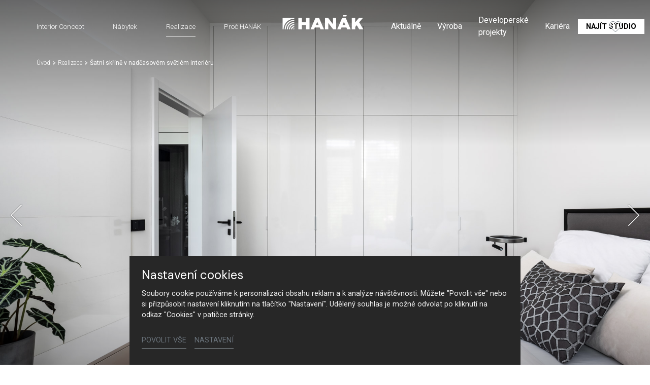

--- FILE ---
content_type: text/html; charset=utf-8
request_url: https://www.hanak-nabytek.cz/realizace/detail/satni-skrine-v-nadcasovem-svetlem-interieru
body_size: 19370
content:
<!DOCTYPE html>
<html dir="ltr" lang="cs-CZ">
<head>

<meta charset="utf-8">
<!-- 
	Based on the TYPO3 Bootstrap Package by Benjamin Kott - https://www.bootstrap-package.com/

	This website is powered by TYPO3 - inspiring people to share!
	TYPO3 is a free open source Content Management Framework initially created by Kasper Skaarhoj and licensed under GNU/GPL.
	TYPO3 is copyright 1998-2026 of Kasper Skaarhoj. Extensions are copyright of their respective owners.
	Information and contribution at https://typo3.org/
-->



<title>Šatní skříně v nadčasovém světlém interiéru — HANÁK Nábytek</title>
<meta http-equiv="x-ua-compatible" content="IE=edge" />
<meta name="generator" content="TYPO3 CMS" />
<meta name="viewport" content="width=device-width, initial-scale=1, minimum-scale=1" />
<meta name="robots" content="index,follow" />
<meta name="author" content="ERIGO. | Web design, Corporate, Print | www.erigo.cz" />
<meta name="description" content="Naše realizace HANÁK Nábytek: Inspirativní ukázky našich nábytkových a kuchyňských linek v reálných interiérech. Objevte praktické a designové nápady pro vaši domácnost." />
<meta name="keywords" content="hanák, nábytek, kuchyně, na míru, interiérové dveře, výrobce kuchyní, ložnice, zakázkový nábytek" />
<meta property="og:type" content="website" />
<meta property="og:site_name" content="HANÁK Nábytek" />
<meta property="og:locale" content="cs_CZ" />
<meta property="og:url" content="https://www.hanak-nabytek.cz/realizace/detail/satni-skrine-v-nadcasovem-svetlem-interieru" />
<meta property="og:title" content="Detail" />
<meta property="og:description" content="Naše realizace HANÁK Nábytek: Inspirativní ukázky našich nábytkových a kuchyňských linek v reálných interiérech. Objevte praktické a designové nápady pro vaši domácnost." />
<meta name="twitter:card" content="summary" />
<meta name="apple-mobile-web-app-capable" content="no" />
<meta name="google" content="notranslate" />


<link rel="stylesheet" type="text/css" href="/typo3temp/assets/css/ffa881a9ff.css?1629903643" media="all">
<link rel="stylesheet" type="text/css" href="/typo3temp/assets/bootstrappackage/css/web-72c782f068a1ea4f7edacf5d79079f44f6d4e23d021ecc6d27cd2480a4734a77.css?1758097804" media="all">



<script type="text/javascript">
/*<![CDATA[*/
var TYPO3 = TYPO3 || {};
TYPO3.lang = {"js.modal.confirm.title":"Potvr\u010fte pros\u00edm","js.modal.confirm.cancel":"Zru\u0161it","js.modal.confirm.ok":"OK"};TYPO3.settings = {"TS":{"gRecaptchaV3SiteKey":"6Lf5KhIcAAAAAHziMSutAw-aNYjLHh3xQpM-GBUg"}};/*]]>*/
</script>


<script type="text/javascript">
/*<![CDATA[*/
/*TS_inlineJS*/

var ewSliderSettings = [];var ewDoubleSliderSettings = [];var localeSettings = {};localeSettings.twoLetterIsoCode = 'cs';localeSettings.locale = 'cs_CZ';localeSettings.hreflang = 'cs-CZ';


/*]]>*/
</script>


<link rel="apple-touch-icon" sizes="180x180" href="/fileadmin/themes/default/img/favicon/apple-touch-icon.png">
<meta name="msapplication-config" content="/fileadmin/themes/default/img/favicon/browserconfig.xml">
<link rel="shortcut icon" href="/fileadmin/themes/default/img/favicon/favicon.ico">
<link rel="icon" type="image/png" sizes="16x16" href="/fileadmin/themes/default/img/favicon/favicon-16x16.png">
<link rel="icon" type="image/png" sizes="32x32" href="/fileadmin/themes/default/img/favicon/favicon-32x32.png">
<link rel="manifest" href="/fileadmin/themes/default/img/favicon/site.webmanifest">
<meta name="msapplication-TileColor" content="#da532c">
<meta name="theme-color" content="#ffffff">

	  

		
	  
<!-- Scripts: HEAD -->




	<!-- Google Tag Manager -->
	<script>(function(w,d,s,l,i){w[l]=w[l]||[];w[l].push({'gtm.start':
	new Date().getTime(),event:'gtm.js'});var f=d.getElementsByTagName(s)[0],
	j=d.createElement(s),dl=l!='dataLayer'?'&l='+l:'';j.async=true;j.src=
	'https://www.googletagmanager.com/gtm.js?id='+i+dl;f.parentNode.insertBefore(j,f);
	})(window,document,'script','dataLayer','GTM-T9PPQH2');</script>
	<!-- End Google Tag Manager -->


<!-- / Scripts: HEAD -->
	  

	
	  

<link rel="canonical" href="https://www.hanak-nabytek.cz/realizace/detail/satni-skrine-v-nadcasovem-svetlem-interieru"/>


<script>WebFontConfig={"custom":{"urls":["\/typo3conf\/ext\/bootstrap_package\/Resources\/Public\/Fonts\/bootstrappackageicon.min.css","\/typo3conf\/ext\/erigo_web\/Resources\/Public\/Fonts\/ew-icons-font.css"],"families":["BootstrapPackageIcon","EwIconsFont"]},"timeout":1000};(function(d){var wf=d.createElement('script'),s=d.scripts[0];wf.src='/typo3conf/ext/bootstrap_package/Resources/Public/Contrib/webfontloader/webfontloader.js';wf.async=false;s.parentNode.insertBefore(wf,s);})(document);</script>
</head>
<body id="p59" class="page-59 pagelevel-2 language-0 backendlayout-page_1col layout-default site-hanak-nabytek">


	  

		
	  
<!-- Scripts: BODY START -->




	<!-- Google Tag Manager (noscript) -->
	<noscript><iframe src="https://www.googletagmanager.com/ns.html?id=GTM-T9PPQH2"
	height="0" width="0" style="display:none;visibility:hidden"></iframe></noscript>
	<!-- End Google Tag Manager (noscript) -->




<!-- / Scripts: BODY START -->


	
	  

	  
<div id="top"></div>
	
<div class="body-bg"><a class="sr-only sr-only-focusable" id="skip-to-main-content-link" href="#page-content" tabindex="1"><span>Přeskočit na hlavní obsah</span></a><header id="page-header" class="backendlayout-header_logo_middle navigation-theme-dark navigation-position-fixed navigation-scroll-transition-to_dark navigation-breakpoint-lg navigation-content-overlap"><div class="container"><div class="header-left"><div class="header-content"></div><div class="header-navigation"><nav class="part-navigation "><ul class="li-menu level-1 "><!-- navigation-item --><li class="li-menu-item nav-item nav-item-12   "><a href="/interior-concept" class="nav-link top-lvl-link"   ><span class="navigation-link-text">
								Interior Concept
								
							</span></a></li><!-- navigation-item --><li class="li-menu-item nav-item nav-item-13   "><a href="/nabytek" class="nav-link top-lvl-link"   ><span class="navigation-link-text">
								Nábytek
								
							</span></a></li><!-- navigation-item --><li class="li-menu-item nav-item nav-item-14 active  "><a href="/realizace" class="nav-link top-lvl-link"   ><span class="navigation-link-text">
								Realizace
								
							</span></a></li><!-- navigation-item --><li class="li-menu-item nav-item nav-item-23   "><a href="/proc-hanak" class="nav-link top-lvl-link"   ><span class="navigation-link-text">
								Proč HANÁK
								
							</span></a></li></ul></nav></div></div><div class="header-logo"><!-- class="navigation-brand-image" --><a class="brand-link logo-breakpoint-" href="/"><figure class="logo"><picture><source data-variant="medium" media="(min-width:768px)" srcset="/fileadmin/themes/default/img/logo/hanak-logo-default.svg 1x"><source data-variant="extrasmall" srcset="/fileadmin/themes/default/img/logo/hanak-logo-sm.svg 1x"><img loading="lazy" src="/fileadmin/themes/default/img/logo/hanak-logo-default.svg" alt="HANÁK Nábytek logo" height="52" width="180"></picture></figure><figure class="logo-inverse"><picture><source data-variant="medium" media="(min-width:768px)" srcset="/fileadmin/themes/default/img/logo/hanak-logo-default-wt.png 1x"><source data-variant="extrasmall" srcset="/fileadmin/themes/default/img/logo/hanak-logo-sm.svg 1x"><img loading="lazy" src="/fileadmin/themes/default/img/logo/hanak-logo-default-wt.png" alt="HANÁK Nábytek logo" height="52" width="180"></picture></figure></a></div><div class="header-right"><div class="header-content"><div id="c211" class="frame frame-default frame-type-icon_group frame-layout-0 frame-background-none frame-no-backgroundimage frame-space-before-none frame-space-after-none frame-padding-t-none frame-padding-b-none frame-padding-h-none"><div class="frame-container margin-l-none margin-r-none"><div class="frame-inner"><div class="icongroup icongroup-align-center icongroup-columns-auto icongroup-iconposition-left-center " ><div class="icongroup-item icon-item-19"><div class="icongroup-item-icon"><a href="/firma/videa"><svg xmlns="http://www.w3.org/2000/svg" xmlns:xlink="http://www.w3.org/1999/xlink" version="1.1" id="Vrstva_1" x="0px" y="0px" width="22.252px" height="22.225px" viewBox="0 0 22.252 22.225" enable-background="new 0 0 22.252 22.225" xml:space="preserve"><title/><path fill="#FFFFFF" d="M17.576,9.466L7.146,4.251C6.849,4.1,6.513,4.022,6.177,4.022c-1.195,0-2.169,0.972-2.169,2.169v10.43  c0,0.333,0.079,0.667,0.229,0.968c0.371,0.741,1.114,1.201,1.942,1.201c0.338,0,0.663-0.077,0.967-0.229l10.431-5.216  c0.421-0.209,0.767-0.555,0.973-0.972C19.082,11.304,18.646,9.999,17.576,9.466z M6.178,17.537c-0.351,0-0.665-0.193-0.82-0.507  c-0.063-0.125-0.096-0.268-0.096-0.409V6.19c0-0.505,0.412-0.916,0.916-0.916c0.141,0,0.282,0.033,0.408,0.097l10.434,5.214  c0.45,0.226,0.634,0.777,0.409,1.228c-0.089,0.177-0.234,0.322-0.411,0.41L6.585,17.44C6.456,17.504,6.319,17.537,6.178,17.537z"/></svg></a></div><div class="icongroup-item-text"><h4 class="icongroup-item-text-header"><a href="/firma/videa">
				
								Video
							
			</a></h4></div></div></div></div></div></div><div id="c89" class="frame frame-default frame-type-list frame-layout-0 frame-background-none frame-no-backgroundimage frame-space-before-none frame-space-after-none frame-padding-t-none frame-padding-b-none frame-padding-h-medium"><div class="frame-container margin-l-none margin-r-none"><div class="frame-inner">
	  
<div class="erigo-hanak">
    
	<div class="favorites-widget">
		<a title="Oblíbené" rel="nofollow" href="/oblibene">
			<span class="favorites-widget-icon icon-star"></span>
			<span class="favorites-widget-count d-none">0</span>
		</a>
	</div>

</div>

</div></div></div></div><div class="header-navigation"><nav class="part-navigation "><ul class="li-menu level-1 "><!-- navigation-item --><li class="li-menu-item nav-item nav-item-5   "><a href="/aktualne" class="nav-link top-lvl-link"   ><span class="navigation-link-text">
								Aktuálně
								
							</span></a></li><!-- navigation-item --><li class="li-menu-item nav-item nav-item-15   "><a href="/vyroba" class="nav-link top-lvl-link"   ><span class="navigation-link-text">
								Výroba
								
							</span></a></li><!-- navigation-item --><li class="li-menu-item nav-item nav-item-16   "><a href="/developerske-projekty" class="nav-link top-lvl-link"   ><span class="navigation-link-text">
								Developerské projekty
								
							</span></a></li><!-- navigation-item --><li class="li-menu-item nav-item nav-item-1595   "><a href="/kariera" class="nav-link top-lvl-link"   ><span class="navigation-link-text">
								Kariéra
								
							</span></a></li><!-- navigation-item --><li class="li-menu-item nav-item nav-item-89   "><a href="/kontakt" class="nav-link top-lvl-link"   ><span class="navigation-link-text">
								Kontakt
								
							</span></a></li><!-- navigation-item --><li class="li-menu-item nav-item nav-item-9   "><a href="/studia-hanak" class="nav-link top-lvl-link"   ><span class="navigation-link-text">
								Najít studio
								
							</span></a></li></ul></nav></div></div><div class="header-mobile-menu"><div id="main-navigation-container" class="header-navigation"><div id="main-navigation-toggle" aria-label="Toggle main navigation" tabindex="0"><div class="icon-helper"></div><div class="icon-helper"></div><div class="icon-helper"></div></div><nav id="main-navigation" class=" "><ul class="li-menu level-1 "><!-- navigation-item --><li class="li-menu-item nav-item nav-item-12   "><a href="/interior-concept" class="nav-link top-lvl-link"   ><span class="navigation-link-text">
								Interior Concept
								
							</span></a></li><!-- navigation-item --><li class="li-menu-item nav-item nav-item-13   "><a href="/nabytek" class="nav-link top-lvl-link"   ><span class="navigation-link-text">
								Nábytek
								
							</span></a></li><!-- navigation-item --><li class="li-menu-item nav-item nav-item-14 active  "><a href="/realizace" class="nav-link top-lvl-link"   ><span class="navigation-link-text">
								Realizace
								
							</span></a></li><!-- navigation-item --><li class="li-menu-item nav-item nav-item-23   "><a href="/proc-hanak" class="nav-link top-lvl-link"   ><span class="navigation-link-text">
								Proč HANÁK
								
							</span></a></li><li class="li-menu-item spacer "></li><!-- navigation-item --><li class="li-menu-item nav-item nav-item-5   "><a href="/aktualne" class="nav-link top-lvl-link"   ><span class="navigation-link-text">
								Aktuálně
								
							</span></a></li><!-- navigation-item --><li class="li-menu-item nav-item nav-item-15   "><a href="/vyroba" class="nav-link top-lvl-link"   ><span class="navigation-link-text">
								Výroba
								
							</span></a></li><!-- navigation-item --><li class="li-menu-item nav-item nav-item-16   "><a href="/developerske-projekty" class="nav-link top-lvl-link"   ><span class="navigation-link-text">
								Developerské projekty
								
							</span></a></li><!-- navigation-item --><li class="li-menu-item nav-item nav-item-1595   "><a href="/kariera" class="nav-link top-lvl-link"   ><span class="navigation-link-text">
								Kariéra
								
							</span></a></li><!-- navigation-item --><li class="li-menu-item nav-item nav-item-89   "><a href="/kontakt" class="nav-link top-lvl-link"   ><span class="navigation-link-text">
								Kontakt
								
							</span></a></li><!-- navigation-item --><li class="li-menu-item nav-item nav-item-9   "><a href="/studia-hanak" class="nav-link top-lvl-link"   ><span class="navigation-link-text">
								Najít studio
								
							</span></a></li></ul></nav></div></div></div></header><div id="page-content" class="bp-page-content main-section"><nav class="breadcrumb-section" aria-label="Breadcrumb"><div class="container"><p class="sr-only" id="breadcrumb">
					Jsi tady:
				</p><ol class="breadcrumb li-menu"><li class="breadcrumb-item li-menu-item page-target-1 " ><a class="breadcrumb-link" href="/" ><span class="breadcrumb-text">Úvod</span></a></li><li class="breadcrumb-item li-menu-item page-target-14 " ><a class="breadcrumb-link" href="/realizace" ><span class="breadcrumb-text">Realizace</span></a></li><li class="breadcrumb-item li-menu-item page-target-59 active" aria-current="page"><span class="breadcrumb-text">Šatní skříně v nadčasovém světlém interiéru</span></li></ol></div></nav><div class="section section-default"><div id="c17" class="frame frame-default frame-type-list frame-layout-0 frame-background-none frame-no-backgroundimage frame-space-before-none frame-space-after-none frame-padding-t-none frame-padding-b-none frame-padding-h-none"><div class="frame-container margin-l-none margin-r-none"><div class="frame-inner">
	  
<div class="erigo-reference">
    
	



<div class="reference-detail plugin-detail plugin-layout_list-default plugin-columns-2 plugin-image_aspect_ratio_main-original plugin-layout_detail-default plugin-image_aspect_ratio_gallery-1_1 plugin-columns_gallery-4">
	
	
		<div class="big-image-wrapper">
			<div class="plugin-main-image">
				
					<div class="big-image" data-width="1920" data-height="1280">
						


	<picture>
		
			
			
			
			
					<source data-variant="default" data-maxwidth="2000" media="(min-width:1200px)" srcset="/fileadmin/user_upload/realizace/nadcasovy_svetly_interier_2022_smichov/ukazka-realizace-Hanak-Nabytek-Interier-Loznice-Dvere-Skrine.jpg 1x" type="image/jpeg">
				
		
			
			
			
			
					<source data-variant="large" data-maxwidth="2000" media="(min-width:992px)" srcset="/fileadmin/user_upload/realizace/nadcasovy_svetly_interier_2022_smichov/ukazka-realizace-Hanak-Nabytek-Interier-Loznice-Dvere-Skrine.jpg 1x" type="image/jpeg">
				
		
			
			
			
			
					<source data-variant="medium" data-maxwidth="992" media="(min-width:768px)" srcset="/fileadmin/_processed_/2/e/csm_ukazka-realizace-Hanak-Nabytek-Interier-Loznice-Dvere-Skrine_91ff4ef84c.jpg.webp 1x" type="image/webp">
					<source data-variant="medium" data-maxwidth="992" media="(min-width:768px)" srcset="/fileadmin/_processed_/2/e/csm_ukazka-realizace-Hanak-Nabytek-Interier-Loznice-Dvere-Skrine_91ff4ef84c.jpg 1x" type="image/jpeg">
				
		
			
			
			
			
					<source data-variant="small" data-maxwidth="992" media="(min-width:576px)" srcset="/fileadmin/_processed_/2/e/csm_ukazka-realizace-Hanak-Nabytek-Interier-Loznice-Dvere-Skrine_91ff4ef84c.jpg.webp 1x" type="image/webp">
					<source data-variant="small" data-maxwidth="992" media="(min-width:576px)" srcset="/fileadmin/_processed_/2/e/csm_ukazka-realizace-Hanak-Nabytek-Interier-Loznice-Dvere-Skrine_91ff4ef84c.jpg 1x" type="image/jpeg">
				
		
			
			
			
			
					<source data-variant="extrasmall" data-maxwidth="992"  srcset="/fileadmin/_processed_/2/e/csm_ukazka-realizace-Hanak-Nabytek-Interier-Loznice-Dvere-Skrine_91ff4ef84c.jpg.webp 1x" type="image/webp">
					<source data-variant="extrasmall" data-maxwidth="992"  srcset="/fileadmin/_processed_/2/e/csm_ukazka-realizace-Hanak-Nabytek-Interier-Loznice-Dvere-Skrine_91ff4ef84c.jpg 1x" type="image/jpeg">
				
		
		
		<img loading="lazy" src="/fileadmin/user_upload/realizace/nadcasovy_svetly_interier_2022_smichov/ukazka-realizace-Hanak-Nabytek-Interier-Loznice-Dvere-Skrine.jpg" title="" alt="Hanák nábytek Šatní skříň Ložnice Bílý lak">
	</picture>



					</div>
				
					<div class="big-image" data-width="1920" data-height="1280">
						


	<picture>
		
			
			
			
			
					<source data-variant="default" data-maxwidth="2000" media="(min-width:1200px)" srcset="/fileadmin/user_upload/realizace/nadcasovy_svetly_interier_2022_smichov/ukazka-realizace-Hanak-Nabytek-Interier-Loznice-Dvere-Skrin.jpg 1x" type="image/jpeg">
				
		
			
			
			
			
					<source data-variant="large" data-maxwidth="2000" media="(min-width:992px)" srcset="/fileadmin/user_upload/realizace/nadcasovy_svetly_interier_2022_smichov/ukazka-realizace-Hanak-Nabytek-Interier-Loznice-Dvere-Skrin.jpg 1x" type="image/jpeg">
				
		
			
			
			
			
					<source data-variant="medium" data-maxwidth="992" media="(min-width:768px)" srcset="/fileadmin/_processed_/8/d/csm_ukazka-realizace-Hanak-Nabytek-Interier-Loznice-Dvere-Skrin_0f65a033d7.jpg.webp 1x" type="image/webp">
					<source data-variant="medium" data-maxwidth="992" media="(min-width:768px)" srcset="/fileadmin/_processed_/8/d/csm_ukazka-realizace-Hanak-Nabytek-Interier-Loznice-Dvere-Skrin_0f65a033d7.jpg 1x" type="image/jpeg">
				
		
			
			
			
			
					<source data-variant="small" data-maxwidth="992" media="(min-width:576px)" srcset="/fileadmin/_processed_/8/d/csm_ukazka-realizace-Hanak-Nabytek-Interier-Loznice-Dvere-Skrin_0f65a033d7.jpg.webp 1x" type="image/webp">
					<source data-variant="small" data-maxwidth="992" media="(min-width:576px)" srcset="/fileadmin/_processed_/8/d/csm_ukazka-realizace-Hanak-Nabytek-Interier-Loznice-Dvere-Skrin_0f65a033d7.jpg 1x" type="image/jpeg">
				
		
			
			
			
			
					<source data-variant="extrasmall" data-maxwidth="992"  srcset="/fileadmin/_processed_/8/d/csm_ukazka-realizace-Hanak-Nabytek-Interier-Loznice-Dvere-Skrin_0f65a033d7.jpg.webp 1x" type="image/webp">
					<source data-variant="extrasmall" data-maxwidth="992"  srcset="/fileadmin/_processed_/8/d/csm_ukazka-realizace-Hanak-Nabytek-Interier-Loznice-Dvere-Skrin_0f65a033d7.jpg 1x" type="image/jpeg">
				
		
		
		<img loading="lazy" src="/fileadmin/user_upload/realizace/nadcasovy_svetly_interier_2022_smichov/ukazka-realizace-Hanak-Nabytek-Interier-Loznice-Dvere-Skrin.jpg" title="" alt="Hanák nábytek Šatní skříň Ložnice Bílý lak">
	</picture>



					</div>
				
					<div class="big-image" data-width="1280" data-height="1920">
						


	<picture>
		
			
			
			
			
					<source data-variant="default" data-maxwidth="2000" media="(min-width:1200px)" srcset="/fileadmin/user_upload/realizace/nadcasovy_svetly_interier_2022_smichov/ukazka-realizace-Hanak-Nabytek-Chodba-Skrine.jpg 1x" type="image/jpeg">
				
		
			
			
			
			
					<source data-variant="large" data-maxwidth="2000" media="(min-width:992px)" srcset="/fileadmin/user_upload/realizace/nadcasovy_svetly_interier_2022_smichov/ukazka-realizace-Hanak-Nabytek-Chodba-Skrine.jpg 1x" type="image/jpeg">
				
		
			
			
			
			
					<source data-variant="medium" data-maxwidth="992" media="(min-width:768px)" srcset="/fileadmin/_processed_/d/a/csm_ukazka-realizace-Hanak-Nabytek-Chodba-Skrine_12c959fd68.jpg.webp 1x" type="image/webp">
					<source data-variant="medium" data-maxwidth="992" media="(min-width:768px)" srcset="/fileadmin/_processed_/d/a/csm_ukazka-realizace-Hanak-Nabytek-Chodba-Skrine_12c959fd68.jpg 1x" type="image/jpeg">
				
		
			
			
			
			
					<source data-variant="small" data-maxwidth="992" media="(min-width:576px)" srcset="/fileadmin/_processed_/d/a/csm_ukazka-realizace-Hanak-Nabytek-Chodba-Skrine_12c959fd68.jpg.webp 1x" type="image/webp">
					<source data-variant="small" data-maxwidth="992" media="(min-width:576px)" srcset="/fileadmin/_processed_/d/a/csm_ukazka-realizace-Hanak-Nabytek-Chodba-Skrine_12c959fd68.jpg 1x" type="image/jpeg">
				
		
			
			
			
			
					<source data-variant="extrasmall" data-maxwidth="992"  srcset="/fileadmin/_processed_/d/a/csm_ukazka-realizace-Hanak-Nabytek-Chodba-Skrine_12c959fd68.jpg.webp 1x" type="image/webp">
					<source data-variant="extrasmall" data-maxwidth="992"  srcset="/fileadmin/_processed_/d/a/csm_ukazka-realizace-Hanak-Nabytek-Chodba-Skrine_12c959fd68.jpg 1x" type="image/jpeg">
				
		
		
		<img loading="lazy" src="/fileadmin/user_upload/realizace/nadcasovy_svetly_interier_2022_smichov/ukazka-realizace-Hanak-Nabytek-Chodba-Skrine.jpg" title="" alt="Hanák nábytek Šatní skříň Chodba Bílý lak">
	</picture>



					</div>
				
			</div>

			<div class="slideshow-bottom-right-actions">
				
					<div class="reference-interior-link slideshow-action">
						<a class="btn btn-default" href="/realizace/detail/nadcasovy-svetly-interier">
							Zobrazit celý interiér
						</a>
					</div>
				

				

				<div class="plugin-lightbox-link slideshow-action">
					
						<span class="lightbox-link-item active" data-lightbox-index="0">
							<a class="lightbox" href="/fileadmin/_processed_/2/e/csm_ukazka-realizace-Hanak-Nabytek-Interier-Loznice-Dvere-Skrine_346b480d69.jpg" title="" data-lightbox-caption="" data-lightbox-width="1620" data-lightbox-height="1080" rel="lightbox-reference-gallery">
								<span class="lightbox-icon"></span>
							</a>
						</span>
					
						<span class="lightbox-link-item " data-lightbox-index="1">
							<a class="lightbox" href="/fileadmin/_processed_/8/d/csm_ukazka-realizace-Hanak-Nabytek-Interier-Loznice-Dvere-Skrin_1659fa4727.jpg" title="" data-lightbox-caption="" data-lightbox-width="1620" data-lightbox-height="1080" rel="lightbox-reference-gallery">
								<span class="lightbox-icon"></span>
							</a>
						</span>
					
						<span class="lightbox-link-item " data-lightbox-index="2">
							<a class="lightbox" href="/fileadmin/_processed_/d/a/csm_ukazka-realizace-Hanak-Nabytek-Chodba-Skrine_99038f4b89.jpg" title="" data-lightbox-caption="" data-lightbox-width="720" data-lightbox-height="1080" rel="lightbox-reference-gallery">
								<span class="lightbox-icon"></span>
							</a>
						</span>
					
				</div>
			</div>

			<a href="#smooth-scroll-target" class="smooth-scroll-to-next-frame"></a>
		</div>
	

	
	
		
				
					<div class="plugin-media-gallery">
						
							
	<div class="plugin-media-image">
		<figure>
			
					
							


	<picture>
		
			
			
			
			
					<source data-variant="default" data-maxwidth="576" media="(min-width:1200px)" srcset="/fileadmin/_processed_/2/e/csm_ukazka-realizace-Hanak-Nabytek-Interier-Loznice-Dvere-Skrine_413ad9f03a.jpg.webp 1x" type="image/webp">
					<source data-variant="default" data-maxwidth="576" media="(min-width:1200px)" srcset="/fileadmin/_processed_/2/e/csm_ukazka-realizace-Hanak-Nabytek-Interier-Loznice-Dvere-Skrine_413ad9f03a.jpg 1x" type="image/jpeg">
				
		
			
			
			
			
					<source data-variant="large" data-maxwidth="576" media="(min-width:992px)" srcset="/fileadmin/_processed_/2/e/csm_ukazka-realizace-Hanak-Nabytek-Interier-Loznice-Dvere-Skrine_413ad9f03a.jpg.webp 1x" type="image/webp">
					<source data-variant="large" data-maxwidth="576" media="(min-width:992px)" srcset="/fileadmin/_processed_/2/e/csm_ukazka-realizace-Hanak-Nabytek-Interier-Loznice-Dvere-Skrine_413ad9f03a.jpg 1x" type="image/jpeg">
				
		
			
			
			
			
					<source data-variant="medium" data-maxwidth="576" media="(min-width:768px)" srcset="/fileadmin/_processed_/2/e/csm_ukazka-realizace-Hanak-Nabytek-Interier-Loznice-Dvere-Skrine_413ad9f03a.jpg.webp 1x" type="image/webp">
					<source data-variant="medium" data-maxwidth="576" media="(min-width:768px)" srcset="/fileadmin/_processed_/2/e/csm_ukazka-realizace-Hanak-Nabytek-Interier-Loznice-Dvere-Skrine_413ad9f03a.jpg 1x" type="image/jpeg">
				
		
			
			
			
			
					<source data-variant="small" data-maxwidth="576" media="(min-width:576px)" srcset="/fileadmin/_processed_/2/e/csm_ukazka-realizace-Hanak-Nabytek-Interier-Loznice-Dvere-Skrine_413ad9f03a.jpg.webp 1x" type="image/webp">
					<source data-variant="small" data-maxwidth="576" media="(min-width:576px)" srcset="/fileadmin/_processed_/2/e/csm_ukazka-realizace-Hanak-Nabytek-Interier-Loznice-Dvere-Skrine_413ad9f03a.jpg 1x" type="image/jpeg">
				
		
			
			
			
			
					<source data-variant="extrasmall" data-maxwidth="576"  srcset="/fileadmin/_processed_/2/e/csm_ukazka-realizace-Hanak-Nabytek-Interier-Loznice-Dvere-Skrine_413ad9f03a.jpg.webp 1x" type="image/webp">
					<source data-variant="extrasmall" data-maxwidth="576"  srcset="/fileadmin/_processed_/2/e/csm_ukazka-realizace-Hanak-Nabytek-Interier-Loznice-Dvere-Skrine_413ad9f03a.jpg 1x" type="image/jpeg">
				
		
		
		<img loading="lazy" src="/fileadmin/user_upload/realizace/nadcasovy_svetly_interier_2022_smichov/ukazka-realizace-Hanak-Nabytek-Interier-Loznice-Dvere-Skrine.jpg" title="" alt="Hanák nábytek Šatní skříň Ložnice Bílý lak">
	</picture>



						
				
			
			
				<figcaption>Hanák nábytek Šatní skříň Ložnice Bílý lak</figcaption>
			
		</figure>
	</div>

						
							
	<div class="plugin-media-image">
		<figure>
			
					
							


	<picture>
		
			
			
			
			
					<source data-variant="default" data-maxwidth="576" media="(min-width:1200px)" srcset="/fileadmin/_processed_/8/d/csm_ukazka-realizace-Hanak-Nabytek-Interier-Loznice-Dvere-Skrin_f5a64b218d.jpg.webp 1x" type="image/webp">
					<source data-variant="default" data-maxwidth="576" media="(min-width:1200px)" srcset="/fileadmin/_processed_/8/d/csm_ukazka-realizace-Hanak-Nabytek-Interier-Loznice-Dvere-Skrin_f5a64b218d.jpg 1x" type="image/jpeg">
				
		
			
			
			
			
					<source data-variant="large" data-maxwidth="576" media="(min-width:992px)" srcset="/fileadmin/_processed_/8/d/csm_ukazka-realizace-Hanak-Nabytek-Interier-Loznice-Dvere-Skrin_f5a64b218d.jpg.webp 1x" type="image/webp">
					<source data-variant="large" data-maxwidth="576" media="(min-width:992px)" srcset="/fileadmin/_processed_/8/d/csm_ukazka-realizace-Hanak-Nabytek-Interier-Loznice-Dvere-Skrin_f5a64b218d.jpg 1x" type="image/jpeg">
				
		
			
			
			
			
					<source data-variant="medium" data-maxwidth="576" media="(min-width:768px)" srcset="/fileadmin/_processed_/8/d/csm_ukazka-realizace-Hanak-Nabytek-Interier-Loznice-Dvere-Skrin_f5a64b218d.jpg.webp 1x" type="image/webp">
					<source data-variant="medium" data-maxwidth="576" media="(min-width:768px)" srcset="/fileadmin/_processed_/8/d/csm_ukazka-realizace-Hanak-Nabytek-Interier-Loznice-Dvere-Skrin_f5a64b218d.jpg 1x" type="image/jpeg">
				
		
			
			
			
			
					<source data-variant="small" data-maxwidth="576" media="(min-width:576px)" srcset="/fileadmin/_processed_/8/d/csm_ukazka-realizace-Hanak-Nabytek-Interier-Loznice-Dvere-Skrin_f5a64b218d.jpg.webp 1x" type="image/webp">
					<source data-variant="small" data-maxwidth="576" media="(min-width:576px)" srcset="/fileadmin/_processed_/8/d/csm_ukazka-realizace-Hanak-Nabytek-Interier-Loznice-Dvere-Skrin_f5a64b218d.jpg 1x" type="image/jpeg">
				
		
			
			
			
			
					<source data-variant="extrasmall" data-maxwidth="576"  srcset="/fileadmin/_processed_/8/d/csm_ukazka-realizace-Hanak-Nabytek-Interier-Loznice-Dvere-Skrin_f5a64b218d.jpg.webp 1x" type="image/webp">
					<source data-variant="extrasmall" data-maxwidth="576"  srcset="/fileadmin/_processed_/8/d/csm_ukazka-realizace-Hanak-Nabytek-Interier-Loznice-Dvere-Skrin_f5a64b218d.jpg 1x" type="image/jpeg">
				
		
		
		<img loading="lazy" src="/fileadmin/user_upload/realizace/nadcasovy_svetly_interier_2022_smichov/ukazka-realizace-Hanak-Nabytek-Interier-Loznice-Dvere-Skrin.jpg" title="" alt="Hanák nábytek Šatní skříň Ložnice Bílý lak">
	</picture>



						
				
			
			
				<figcaption>Hanák nábytek Šatní skříň Ložnice Bílý lak</figcaption>
			
		</figure>
	</div>

						
							
	<div class="plugin-media-image">
		<figure>
			
					
							


	<picture>
		
			
			
			
			
					<source data-variant="default" data-maxwidth="576" media="(min-width:1200px)" srcset="/fileadmin/_processed_/d/a/csm_ukazka-realizace-Hanak-Nabytek-Chodba-Skrine_3e4c98db7a.jpg.webp 1x" type="image/webp">
					<source data-variant="default" data-maxwidth="576" media="(min-width:1200px)" srcset="/fileadmin/_processed_/d/a/csm_ukazka-realizace-Hanak-Nabytek-Chodba-Skrine_3e4c98db7a.jpg 1x" type="image/jpeg">
				
		
			
			
			
			
					<source data-variant="large" data-maxwidth="576" media="(min-width:992px)" srcset="/fileadmin/_processed_/d/a/csm_ukazka-realizace-Hanak-Nabytek-Chodba-Skrine_3e4c98db7a.jpg.webp 1x" type="image/webp">
					<source data-variant="large" data-maxwidth="576" media="(min-width:992px)" srcset="/fileadmin/_processed_/d/a/csm_ukazka-realizace-Hanak-Nabytek-Chodba-Skrine_3e4c98db7a.jpg 1x" type="image/jpeg">
				
		
			
			
			
			
					<source data-variant="medium" data-maxwidth="576" media="(min-width:768px)" srcset="/fileadmin/_processed_/d/a/csm_ukazka-realizace-Hanak-Nabytek-Chodba-Skrine_3e4c98db7a.jpg.webp 1x" type="image/webp">
					<source data-variant="medium" data-maxwidth="576" media="(min-width:768px)" srcset="/fileadmin/_processed_/d/a/csm_ukazka-realizace-Hanak-Nabytek-Chodba-Skrine_3e4c98db7a.jpg 1x" type="image/jpeg">
				
		
			
			
			
			
					<source data-variant="small" data-maxwidth="576" media="(min-width:576px)" srcset="/fileadmin/_processed_/d/a/csm_ukazka-realizace-Hanak-Nabytek-Chodba-Skrine_3e4c98db7a.jpg.webp 1x" type="image/webp">
					<source data-variant="small" data-maxwidth="576" media="(min-width:576px)" srcset="/fileadmin/_processed_/d/a/csm_ukazka-realizace-Hanak-Nabytek-Chodba-Skrine_3e4c98db7a.jpg 1x" type="image/jpeg">
				
		
			
			
			
			
					<source data-variant="extrasmall" data-maxwidth="576"  srcset="/fileadmin/_processed_/d/a/csm_ukazka-realizace-Hanak-Nabytek-Chodba-Skrine_3e4c98db7a.jpg.webp 1x" type="image/webp">
					<source data-variant="extrasmall" data-maxwidth="576"  srcset="/fileadmin/_processed_/d/a/csm_ukazka-realizace-Hanak-Nabytek-Chodba-Skrine_3e4c98db7a.jpg 1x" type="image/jpeg">
				
		
		
		<img loading="lazy" src="/fileadmin/user_upload/realizace/nadcasovy_svetly_interier_2022_smichov/ukazka-realizace-Hanak-Nabytek-Chodba-Skrine.jpg" title="" alt="Hanák nábytek Šatní skříň Chodba Bílý lak">
	</picture>



						
				
			
			
				<figcaption>Hanák nábytek Šatní skříň Chodba Bílý lak</figcaption>
			
		</figure>
	</div>

						
					</div>
				
			
	

	
	<div class="frame-container virtual-frame-container" id="smooth-scroll-target">
		<div class="reference-header">
			<div class="reference-header-left">
				
	<h1>
		Šatní skříně v nadčasovém světlém interiéru
	</h1>

				
	
		<div class="plugin-perex">
			Bílé vestavěné šatní skříně s bílou decentní úchytkou vytváří dokonalou úložnou stěnu.
		</div>
	

				
	

				
				<div class="plugin-header-actions">
					
							
    				<div class="favorites-button plugin-header-action">
    					<a href="/oblibene/pridat/realizace-2575?type=3216095&cHash=860cd9a85ddb38b32724bba83013b673" rel="nofollow">
    						<span class="plugin-action-icon favorites-icon icon-star"></span>
    						<span class="plugin-action-label favorites-label">Přidat do oblíbených</span>
    					</a>
    				</div>
    			
						
				</div>
			</div>
			
			<div class="reference-header-right">
				
					<div class="reference-studio">
						<h3>Realizovalo studio</h3>
						<p>
							HANÁK Praha 5, HANÁK Smíchov
						</p>
						<p>
							<a class="btn btn-default" href="/studia-hanak/detail/hanak-praha-5">
								Detail studia
							</a>
						</p>
					</div>
				
			</div>
		</div>
	</div>
	
	<div class="product-switcher">
	    <a rel=”prev” class="previous-link" href="https://www.hanak-nabytek.cz/realizace/detail/">
			
			<div class="switcher-text">
				
			</div>
	    </a>
	    
	    <div class="cta-holder">
			<h2>Zaujaly Vás naše realizace?<br>Navštivte nás</h2>
			<a class="btn btn-primary" href="/studia-hanak">Najít studio</a>
		</div>
	    
	    <a rel=next class="next-link" href="https://www.hanak-nabytek.cz/realizace/detail/">
			
			<div class="switcher-text">
				
			</div>
	    </a>
	</div>
</div>



</div>

</div></div></div><div id="c26" class="frame frame-default frame-type-list frame-layout-0 frame-background-none frame-no-backgroundimage frame-space-before-none frame-space-after-none frame-padding-t-large frame-padding-b-extra-large frame-padding-h-none effect-left-slide-fadeInUp catalog-signpost-category content-block-stretch"><div class="frame-container "><div class="frame-inner"><header class="frame-header"><h2 class="element-header text-center"><a href="/nabytek"><span>Nábytek</span></a></h2></header><div class="erigo-catalog"><div class="category-list plugin-list plugin-layout_list-default plugin-columns-6 plugin-image_aspect_ratio_main-9_16 use-slick-slider" data-slider-settings="c26-category-list"><div class="plugin-list-item category-2"><div class="plugin-main-image"><a href="/nabytek/kuchyne" class=""><picture><source data-variant="default" data-maxwidth="800" media="(min-width:1200px)" srcset="/fileadmin/_processed_/b/6/csm_hanak-nabytek-kuchyne-1_65191de61b.jpg.webp 1x" type="image/webp"><source data-variant="default" data-maxwidth="800" media="(min-width:1200px)" srcset="/fileadmin/_processed_/b/6/csm_hanak-nabytek-kuchyne-1_65191de61b.jpg 1x" type="image/jpeg"><source data-variant="large" data-maxwidth="992" media="(min-width:992px)" srcset="/fileadmin/_processed_/b/6/csm_hanak-nabytek-kuchyne-1_8200f95d69.jpg.webp 1x" type="image/webp"><source data-variant="large" data-maxwidth="992" media="(min-width:992px)" srcset="/fileadmin/_processed_/b/6/csm_hanak-nabytek-kuchyne-1_8200f95d69.jpg 1x" type="image/jpeg"><source data-variant="medium" data-maxwidth="992" media="(min-width:768px)" srcset="/fileadmin/_processed_/b/6/csm_hanak-nabytek-kuchyne-1_8200f95d69.jpg.webp 1x" type="image/webp"><source data-variant="medium" data-maxwidth="992" media="(min-width:768px)" srcset="/fileadmin/_processed_/b/6/csm_hanak-nabytek-kuchyne-1_8200f95d69.jpg 1x" type="image/jpeg"><source data-variant="small" data-maxwidth="992" media="(min-width:576px)" srcset="/fileadmin/_processed_/b/6/csm_hanak-nabytek-kuchyne-1_8200f95d69.jpg.webp 1x" type="image/webp"><source data-variant="small" data-maxwidth="992" media="(min-width:576px)" srcset="/fileadmin/_processed_/b/6/csm_hanak-nabytek-kuchyne-1_8200f95d69.jpg 1x" type="image/jpeg"><source data-variant="extrasmall" data-maxwidth="992"  srcset="/fileadmin/_processed_/b/6/csm_hanak-nabytek-kuchyne-1_8200f95d69.jpg.webp 1x" type="image/webp"><source data-variant="extrasmall" data-maxwidth="992"  srcset="/fileadmin/_processed_/b/6/csm_hanak-nabytek-kuchyne-1_8200f95d69.jpg 1x" type="image/jpeg"><img loading="lazy" src="/fileadmin/_processed_/b/6/csm_hanak-nabytek-kuchyne-1_393901d771.jpg" title="Kuchyně Hanák" alt=""></picture></a></div><div class="plugin-list-item-header"><h3><a href="/nabytek/kuchyne" class="">
					Kuchyně
				</a></h3></div></div><div class="plugin-list-item category-3"><div class="plugin-main-image"><a href="/nabytek/interierove-dvere" class=""><picture><source data-variant="default" data-maxwidth="992" media="(min-width:1200px)" srcset="/fileadmin/_processed_/5/3/csm_hanak-nabytek-interierove-dvere-2_73342b7636.jpg.webp 1x" type="image/webp"><source data-variant="default" data-maxwidth="992" media="(min-width:1200px)" srcset="/fileadmin/_processed_/5/3/csm_hanak-nabytek-interierove-dvere-2_73342b7636.jpg 1x" type="image/jpeg"><source data-variant="large" data-maxwidth="992" media="(min-width:992px)" srcset="/fileadmin/_processed_/5/3/csm_hanak-nabytek-interierove-dvere-2_73342b7636.jpg.webp 1x" type="image/webp"><source data-variant="large" data-maxwidth="992" media="(min-width:992px)" srcset="/fileadmin/_processed_/5/3/csm_hanak-nabytek-interierove-dvere-2_73342b7636.jpg 1x" type="image/jpeg"><source data-variant="medium" data-maxwidth="992" media="(min-width:768px)" srcset="/fileadmin/_processed_/5/3/csm_hanak-nabytek-interierove-dvere-2_73342b7636.jpg.webp 1x" type="image/webp"><source data-variant="medium" data-maxwidth="992" media="(min-width:768px)" srcset="/fileadmin/_processed_/5/3/csm_hanak-nabytek-interierove-dvere-2_73342b7636.jpg 1x" type="image/jpeg"><source data-variant="small" data-maxwidth="992" media="(min-width:576px)" srcset="/fileadmin/_processed_/5/3/csm_hanak-nabytek-interierove-dvere-2_73342b7636.jpg.webp 1x" type="image/webp"><source data-variant="small" data-maxwidth="992" media="(min-width:576px)" srcset="/fileadmin/_processed_/5/3/csm_hanak-nabytek-interierove-dvere-2_73342b7636.jpg 1x" type="image/jpeg"><source data-variant="extrasmall" data-maxwidth="992"  srcset="/fileadmin/_processed_/5/3/csm_hanak-nabytek-interierove-dvere-2_73342b7636.jpg.webp 1x" type="image/webp"><source data-variant="extrasmall" data-maxwidth="992"  srcset="/fileadmin/_processed_/5/3/csm_hanak-nabytek-interierove-dvere-2_73342b7636.jpg 1x" type="image/jpeg"><img loading="lazy" src="/fileadmin/user_upload/hanak-nabytek-interierove-dvere-2.jpg" title="" alt=""></picture></a></div><div class="plugin-list-item-header"><h3><a href="/nabytek/interierove-dvere" class="">
					Interiérové dveře
				</a></h3></div></div><div class="plugin-list-item category-7"><div class="plugin-main-image"><a href="/nabytek/satny-a-satni-skrine" class=""><picture><source data-variant="default" data-maxwidth="992" media="(min-width:1200px)" srcset="/fileadmin/_processed_/8/e/csm_hanak-nabytek-satny-satni-skrine_d97cd7b85d.jpg.webp 1x" type="image/webp"><source data-variant="default" data-maxwidth="992" media="(min-width:1200px)" srcset="/fileadmin/_processed_/8/e/csm_hanak-nabytek-satny-satni-skrine_d97cd7b85d.jpg 1x" type="image/jpeg"><source data-variant="large" data-maxwidth="992" media="(min-width:992px)" srcset="/fileadmin/_processed_/8/e/csm_hanak-nabytek-satny-satni-skrine_d97cd7b85d.jpg.webp 1x" type="image/webp"><source data-variant="large" data-maxwidth="992" media="(min-width:992px)" srcset="/fileadmin/_processed_/8/e/csm_hanak-nabytek-satny-satni-skrine_d97cd7b85d.jpg 1x" type="image/jpeg"><source data-variant="medium" data-maxwidth="992" media="(min-width:768px)" srcset="/fileadmin/_processed_/8/e/csm_hanak-nabytek-satny-satni-skrine_d97cd7b85d.jpg.webp 1x" type="image/webp"><source data-variant="medium" data-maxwidth="992" media="(min-width:768px)" srcset="/fileadmin/_processed_/8/e/csm_hanak-nabytek-satny-satni-skrine_d97cd7b85d.jpg 1x" type="image/jpeg"><source data-variant="small" data-maxwidth="992" media="(min-width:576px)" srcset="/fileadmin/_processed_/8/e/csm_hanak-nabytek-satny-satni-skrine_d97cd7b85d.jpg.webp 1x" type="image/webp"><source data-variant="small" data-maxwidth="992" media="(min-width:576px)" srcset="/fileadmin/_processed_/8/e/csm_hanak-nabytek-satny-satni-skrine_d97cd7b85d.jpg 1x" type="image/jpeg"><source data-variant="extrasmall" data-maxwidth="992"  srcset="/fileadmin/_processed_/8/e/csm_hanak-nabytek-satny-satni-skrine_d97cd7b85d.jpg.webp 1x" type="image/webp"><source data-variant="extrasmall" data-maxwidth="992"  srcset="/fileadmin/_processed_/8/e/csm_hanak-nabytek-satny-satni-skrine_d97cd7b85d.jpg 1x" type="image/jpeg"><img loading="lazy" src="/fileadmin/_processed_/8/e/csm_hanak-nabytek-satny-satni-skrine_0dea45c30a.jpg" title="" alt=""></picture></a></div><div class="plugin-list-item-header"><h3><a href="/nabytek/satny-a-satni-skrine" class="">
					Šatny a šatní skříně
				</a></h3></div></div><div class="plugin-list-item category-11"><div class="plugin-main-image"><a href="/nabytek/postele-a-nocni-stolky" class=""><picture><source data-variant="default" data-maxwidth="992" media="(min-width:1200px)" srcset="/fileadmin/_processed_/b/f/csm_hanak-nabytek-loznice-2_ea3d44bb90.jpg.webp 1x" type="image/webp"><source data-variant="default" data-maxwidth="992" media="(min-width:1200px)" srcset="/fileadmin/_processed_/b/f/csm_hanak-nabytek-loznice-2_ea3d44bb90.jpg 1x" type="image/jpeg"><source data-variant="large" data-maxwidth="992" media="(min-width:992px)" srcset="/fileadmin/_processed_/b/f/csm_hanak-nabytek-loznice-2_ea3d44bb90.jpg.webp 1x" type="image/webp"><source data-variant="large" data-maxwidth="992" media="(min-width:992px)" srcset="/fileadmin/_processed_/b/f/csm_hanak-nabytek-loznice-2_ea3d44bb90.jpg 1x" type="image/jpeg"><source data-variant="medium" data-maxwidth="992" media="(min-width:768px)" srcset="/fileadmin/_processed_/b/f/csm_hanak-nabytek-loznice-2_ea3d44bb90.jpg.webp 1x" type="image/webp"><source data-variant="medium" data-maxwidth="992" media="(min-width:768px)" srcset="/fileadmin/_processed_/b/f/csm_hanak-nabytek-loznice-2_ea3d44bb90.jpg 1x" type="image/jpeg"><source data-variant="small" data-maxwidth="992" media="(min-width:576px)" srcset="/fileadmin/_processed_/b/f/csm_hanak-nabytek-loznice-2_ea3d44bb90.jpg.webp 1x" type="image/webp"><source data-variant="small" data-maxwidth="992" media="(min-width:576px)" srcset="/fileadmin/_processed_/b/f/csm_hanak-nabytek-loznice-2_ea3d44bb90.jpg 1x" type="image/jpeg"><source data-variant="extrasmall" data-maxwidth="992"  srcset="/fileadmin/_processed_/b/f/csm_hanak-nabytek-loznice-2_ea3d44bb90.jpg.webp 1x" type="image/webp"><source data-variant="extrasmall" data-maxwidth="992"  srcset="/fileadmin/_processed_/b/f/csm_hanak-nabytek-loznice-2_ea3d44bb90.jpg 1x" type="image/jpeg"><img loading="lazy" src="/fileadmin/user_upload/hanak-nabytek-loznice-2.jpg" title="" alt=""></picture></a></div><div class="plugin-list-item-header"><h3><a href="/nabytek/postele-a-nocni-stolky" class="">
					Postele a noční stolky
				</a></h3></div></div><div class="plugin-list-item category-12"><div class="plugin-main-image"><a href="/nabytek/obyvaci-sestavy" class=""><picture><source data-variant="default" data-maxwidth="800" media="(min-width:1200px)" srcset="/fileadmin/_processed_/e/d/csm_hanak-nabytek-obyvaci-sestavy_5129d13e24.jpg.webp 1x" type="image/webp"><source data-variant="default" data-maxwidth="800" media="(min-width:1200px)" srcset="/fileadmin/_processed_/e/d/csm_hanak-nabytek-obyvaci-sestavy_5129d13e24.jpg 1x" type="image/jpeg"><source data-variant="large" data-maxwidth="992" media="(min-width:992px)" srcset="/fileadmin/_processed_/e/d/csm_hanak-nabytek-obyvaci-sestavy_6f8dc9050b.jpg.webp 1x" type="image/webp"><source data-variant="large" data-maxwidth="992" media="(min-width:992px)" srcset="/fileadmin/_processed_/e/d/csm_hanak-nabytek-obyvaci-sestavy_6f8dc9050b.jpg 1x" type="image/jpeg"><source data-variant="medium" data-maxwidth="992" media="(min-width:768px)" srcset="/fileadmin/_processed_/e/d/csm_hanak-nabytek-obyvaci-sestavy_6f8dc9050b.jpg.webp 1x" type="image/webp"><source data-variant="medium" data-maxwidth="992" media="(min-width:768px)" srcset="/fileadmin/_processed_/e/d/csm_hanak-nabytek-obyvaci-sestavy_6f8dc9050b.jpg 1x" type="image/jpeg"><source data-variant="small" data-maxwidth="992" media="(min-width:576px)" srcset="/fileadmin/_processed_/e/d/csm_hanak-nabytek-obyvaci-sestavy_6f8dc9050b.jpg.webp 1x" type="image/webp"><source data-variant="small" data-maxwidth="992" media="(min-width:576px)" srcset="/fileadmin/_processed_/e/d/csm_hanak-nabytek-obyvaci-sestavy_6f8dc9050b.jpg 1x" type="image/jpeg"><source data-variant="extrasmall" data-maxwidth="992"  srcset="/fileadmin/_processed_/e/d/csm_hanak-nabytek-obyvaci-sestavy_6f8dc9050b.jpg.webp 1x" type="image/webp"><source data-variant="extrasmall" data-maxwidth="992"  srcset="/fileadmin/_processed_/e/d/csm_hanak-nabytek-obyvaci-sestavy_6f8dc9050b.jpg 1x" type="image/jpeg"><img loading="lazy" src="/fileadmin/_processed_/e/d/csm_hanak-nabytek-obyvaci-sestavy_eb960dea4a.jpg" title="" alt=""></picture></a></div><div class="plugin-list-item-header"><h3><a href="/nabytek/obyvaci-sestavy" class="">
					Obývací sestavy
				</a></h3></div></div><div class="plugin-list-item category-13"><div class="plugin-main-image"><a href="/nabytek/jidelni-a-konferencni-stoly" class=""><picture><source data-variant="default" data-maxwidth="992" media="(min-width:1200px)" srcset="/fileadmin/_processed_/d/4/csm_hanak-nabytek-jidelni-konferecni-stoly_bb5b5ed813.jpg.webp 1x" type="image/webp"><source data-variant="default" data-maxwidth="992" media="(min-width:1200px)" srcset="/fileadmin/_processed_/d/4/csm_hanak-nabytek-jidelni-konferecni-stoly_bb5b5ed813.jpg 1x" type="image/jpeg"><source data-variant="large" data-maxwidth="992" media="(min-width:992px)" srcset="/fileadmin/_processed_/d/4/csm_hanak-nabytek-jidelni-konferecni-stoly_bb5b5ed813.jpg.webp 1x" type="image/webp"><source data-variant="large" data-maxwidth="992" media="(min-width:992px)" srcset="/fileadmin/_processed_/d/4/csm_hanak-nabytek-jidelni-konferecni-stoly_bb5b5ed813.jpg 1x" type="image/jpeg"><source data-variant="medium" data-maxwidth="992" media="(min-width:768px)" srcset="/fileadmin/_processed_/d/4/csm_hanak-nabytek-jidelni-konferecni-stoly_bb5b5ed813.jpg.webp 1x" type="image/webp"><source data-variant="medium" data-maxwidth="992" media="(min-width:768px)" srcset="/fileadmin/_processed_/d/4/csm_hanak-nabytek-jidelni-konferecni-stoly_bb5b5ed813.jpg 1x" type="image/jpeg"><source data-variant="small" data-maxwidth="992" media="(min-width:576px)" srcset="/fileadmin/_processed_/d/4/csm_hanak-nabytek-jidelni-konferecni-stoly_bb5b5ed813.jpg.webp 1x" type="image/webp"><source data-variant="small" data-maxwidth="992" media="(min-width:576px)" srcset="/fileadmin/_processed_/d/4/csm_hanak-nabytek-jidelni-konferecni-stoly_bb5b5ed813.jpg 1x" type="image/jpeg"><source data-variant="extrasmall" data-maxwidth="992"  srcset="/fileadmin/_processed_/d/4/csm_hanak-nabytek-jidelni-konferecni-stoly_bb5b5ed813.jpg.webp 1x" type="image/webp"><source data-variant="extrasmall" data-maxwidth="992"  srcset="/fileadmin/_processed_/d/4/csm_hanak-nabytek-jidelni-konferecni-stoly_bb5b5ed813.jpg 1x" type="image/jpeg"><img loading="lazy" src="/fileadmin/user_upload/hanak-nabytek-jidelni-konferecni-stoly.jpg" title="" alt=""></picture></a></div><div class="plugin-list-item-header"><h3><a href="/nabytek/jidelni-a-konferencni-stoly" class="">
					Jídelní a konferenční stoly
				</a></h3></div></div><div class="plugin-list-item category-16"><div class="plugin-main-image"><a href="/nabytek/jidelni-zidle-a-kresilka" class=""><picture><source data-variant="default" data-maxwidth="992" media="(min-width:1200px)" srcset="/fileadmin/_processed_/6/5/csm_hanak-nabytek-jidelni-zidle-kresilka_53f316b7c3.jpg.webp 1x" type="image/webp"><source data-variant="default" data-maxwidth="992" media="(min-width:1200px)" srcset="/fileadmin/_processed_/6/5/csm_hanak-nabytek-jidelni-zidle-kresilka_53f316b7c3.jpg 1x" type="image/jpeg"><source data-variant="large" data-maxwidth="992" media="(min-width:992px)" srcset="/fileadmin/_processed_/6/5/csm_hanak-nabytek-jidelni-zidle-kresilka_53f316b7c3.jpg.webp 1x" type="image/webp"><source data-variant="large" data-maxwidth="992" media="(min-width:992px)" srcset="/fileadmin/_processed_/6/5/csm_hanak-nabytek-jidelni-zidle-kresilka_53f316b7c3.jpg 1x" type="image/jpeg"><source data-variant="medium" data-maxwidth="992" media="(min-width:768px)" srcset="/fileadmin/_processed_/6/5/csm_hanak-nabytek-jidelni-zidle-kresilka_53f316b7c3.jpg.webp 1x" type="image/webp"><source data-variant="medium" data-maxwidth="992" media="(min-width:768px)" srcset="/fileadmin/_processed_/6/5/csm_hanak-nabytek-jidelni-zidle-kresilka_53f316b7c3.jpg 1x" type="image/jpeg"><source data-variant="small" data-maxwidth="992" media="(min-width:576px)" srcset="/fileadmin/_processed_/6/5/csm_hanak-nabytek-jidelni-zidle-kresilka_53f316b7c3.jpg.webp 1x" type="image/webp"><source data-variant="small" data-maxwidth="992" media="(min-width:576px)" srcset="/fileadmin/_processed_/6/5/csm_hanak-nabytek-jidelni-zidle-kresilka_53f316b7c3.jpg 1x" type="image/jpeg"><source data-variant="extrasmall" data-maxwidth="992"  srcset="/fileadmin/_processed_/6/5/csm_hanak-nabytek-jidelni-zidle-kresilka_53f316b7c3.jpg.webp 1x" type="image/webp"><source data-variant="extrasmall" data-maxwidth="992"  srcset="/fileadmin/_processed_/6/5/csm_hanak-nabytek-jidelni-zidle-kresilka_53f316b7c3.jpg 1x" type="image/jpeg"><img loading="lazy" src="/fileadmin/_processed_/6/5/csm_hanak-nabytek-jidelni-zidle-kresilka_6b87665e7b.jpg" title="" alt=""></picture></a></div><div class="plugin-list-item-header"><h3><a href="/nabytek/jidelni-zidle-a-kresilka" class="">
					Jídelní židle a křesílka
				</a></h3></div></div><div class="plugin-list-item category-17"><div class="plugin-main-image"><a href="/nabytek/sedaci-soupravy-a-kresla" class=""><picture><source data-variant="default" data-maxwidth="800" media="(min-width:1200px)" srcset="/fileadmin/_processed_/5/f/csm_hanak-nabytek-sedaci-soupravy_c0e5249514.jpg.webp 1x" type="image/webp"><source data-variant="default" data-maxwidth="800" media="(min-width:1200px)" srcset="/fileadmin/_processed_/5/f/csm_hanak-nabytek-sedaci-soupravy_c0e5249514.jpg 1x" type="image/jpeg"><source data-variant="large" data-maxwidth="992" media="(min-width:992px)" srcset="/fileadmin/_processed_/5/f/csm_hanak-nabytek-sedaci-soupravy_1008072ef8.jpg.webp 1x" type="image/webp"><source data-variant="large" data-maxwidth="992" media="(min-width:992px)" srcset="/fileadmin/_processed_/5/f/csm_hanak-nabytek-sedaci-soupravy_1008072ef8.jpg 1x" type="image/jpeg"><source data-variant="medium" data-maxwidth="992" media="(min-width:768px)" srcset="/fileadmin/_processed_/5/f/csm_hanak-nabytek-sedaci-soupravy_1008072ef8.jpg.webp 1x" type="image/webp"><source data-variant="medium" data-maxwidth="992" media="(min-width:768px)" srcset="/fileadmin/_processed_/5/f/csm_hanak-nabytek-sedaci-soupravy_1008072ef8.jpg 1x" type="image/jpeg"><source data-variant="small" data-maxwidth="992" media="(min-width:576px)" srcset="/fileadmin/_processed_/5/f/csm_hanak-nabytek-sedaci-soupravy_1008072ef8.jpg.webp 1x" type="image/webp"><source data-variant="small" data-maxwidth="992" media="(min-width:576px)" srcset="/fileadmin/_processed_/5/f/csm_hanak-nabytek-sedaci-soupravy_1008072ef8.jpg 1x" type="image/jpeg"><source data-variant="extrasmall" data-maxwidth="992"  srcset="/fileadmin/_processed_/5/f/csm_hanak-nabytek-sedaci-soupravy_1008072ef8.jpg.webp 1x" type="image/webp"><source data-variant="extrasmall" data-maxwidth="992"  srcset="/fileadmin/_processed_/5/f/csm_hanak-nabytek-sedaci-soupravy_1008072ef8.jpg 1x" type="image/jpeg"><img loading="lazy" src="/fileadmin/_processed_/5/f/csm_hanak-nabytek-sedaci-soupravy_2570edd35f.jpg" title="" alt=""></picture></a></div><div class="plugin-list-item-header"><h3><a href="/nabytek/sedaci-soupravy-a-kresla" class="">
					Sedací soupravy a křesla
				</a></h3></div></div><div class="plugin-list-item category-18"><div class="plugin-main-image"><a href="/nabytek/knihovny-a-komody" class=""><picture><source data-variant="default" data-maxwidth="800" media="(min-width:1200px)" srcset="/fileadmin/_processed_/9/a/csm_hanak-nabytek-knihovny_2f2a570458.jpg.webp 1x" type="image/webp"><source data-variant="default" data-maxwidth="800" media="(min-width:1200px)" srcset="/fileadmin/_processed_/9/a/csm_hanak-nabytek-knihovny_2f2a570458.jpg 1x" type="image/jpeg"><source data-variant="large" data-maxwidth="992" media="(min-width:992px)" srcset="/fileadmin/_processed_/9/a/csm_hanak-nabytek-knihovny_7d3e86ce92.jpg.webp 1x" type="image/webp"><source data-variant="large" data-maxwidth="992" media="(min-width:992px)" srcset="/fileadmin/_processed_/9/a/csm_hanak-nabytek-knihovny_7d3e86ce92.jpg 1x" type="image/jpeg"><source data-variant="medium" data-maxwidth="992" media="(min-width:768px)" srcset="/fileadmin/_processed_/9/a/csm_hanak-nabytek-knihovny_7d3e86ce92.jpg.webp 1x" type="image/webp"><source data-variant="medium" data-maxwidth="992" media="(min-width:768px)" srcset="/fileadmin/_processed_/9/a/csm_hanak-nabytek-knihovny_7d3e86ce92.jpg 1x" type="image/jpeg"><source data-variant="small" data-maxwidth="992" media="(min-width:576px)" srcset="/fileadmin/_processed_/9/a/csm_hanak-nabytek-knihovny_7d3e86ce92.jpg.webp 1x" type="image/webp"><source data-variant="small" data-maxwidth="992" media="(min-width:576px)" srcset="/fileadmin/_processed_/9/a/csm_hanak-nabytek-knihovny_7d3e86ce92.jpg 1x" type="image/jpeg"><source data-variant="extrasmall" data-maxwidth="992"  srcset="/fileadmin/_processed_/9/a/csm_hanak-nabytek-knihovny_7d3e86ce92.jpg.webp 1x" type="image/webp"><source data-variant="extrasmall" data-maxwidth="992"  srcset="/fileadmin/_processed_/9/a/csm_hanak-nabytek-knihovny_7d3e86ce92.jpg 1x" type="image/jpeg"><img loading="lazy" src="/fileadmin/_processed_/9/a/csm_hanak-nabytek-knihovny_3a96ab458c.jpg" title="" alt=""></picture></a></div><div class="plugin-list-item-header"><h3><a href="/nabytek/knihovny-a-komody" class="">
					Knihovny a komody
				</a></h3></div></div><div class="plugin-list-item category-21"><div class="plugin-main-image"><a href="/nabytek/koupelny" class=""><picture><source data-variant="default" data-maxwidth="992" media="(min-width:1200px)" srcset="/fileadmin/_processed_/8/a/csm_hanak-nabytek-koupelny_8d03f1ea7f.jpg.webp 1x" type="image/webp"><source data-variant="default" data-maxwidth="992" media="(min-width:1200px)" srcset="/fileadmin/_processed_/8/a/csm_hanak-nabytek-koupelny_8d03f1ea7f.jpg 1x" type="image/jpeg"><source data-variant="large" data-maxwidth="992" media="(min-width:992px)" srcset="/fileadmin/_processed_/8/a/csm_hanak-nabytek-koupelny_8d03f1ea7f.jpg.webp 1x" type="image/webp"><source data-variant="large" data-maxwidth="992" media="(min-width:992px)" srcset="/fileadmin/_processed_/8/a/csm_hanak-nabytek-koupelny_8d03f1ea7f.jpg 1x" type="image/jpeg"><source data-variant="medium" data-maxwidth="992" media="(min-width:768px)" srcset="/fileadmin/_processed_/8/a/csm_hanak-nabytek-koupelny_8d03f1ea7f.jpg.webp 1x" type="image/webp"><source data-variant="medium" data-maxwidth="992" media="(min-width:768px)" srcset="/fileadmin/_processed_/8/a/csm_hanak-nabytek-koupelny_8d03f1ea7f.jpg 1x" type="image/jpeg"><source data-variant="small" data-maxwidth="992" media="(min-width:576px)" srcset="/fileadmin/_processed_/8/a/csm_hanak-nabytek-koupelny_8d03f1ea7f.jpg.webp 1x" type="image/webp"><source data-variant="small" data-maxwidth="992" media="(min-width:576px)" srcset="/fileadmin/_processed_/8/a/csm_hanak-nabytek-koupelny_8d03f1ea7f.jpg 1x" type="image/jpeg"><source data-variant="extrasmall" data-maxwidth="992"  srcset="/fileadmin/_processed_/8/a/csm_hanak-nabytek-koupelny_8d03f1ea7f.jpg.webp 1x" type="image/webp"><source data-variant="extrasmall" data-maxwidth="992"  srcset="/fileadmin/_processed_/8/a/csm_hanak-nabytek-koupelny_8d03f1ea7f.jpg 1x" type="image/jpeg"><img loading="lazy" src="/fileadmin/user_upload/hanak-nabytek-koupelny.jpg" title="" alt=""></picture></a></div><div class="plugin-list-item-header"><h3><a href="/nabytek/koupelny" class="">
					Koupelny
				</a></h3></div></div><div class="plugin-list-item category-22"><div class="plugin-main-image"><a href="/nabytek/detske-a-studentske-pokoje" class=""><picture><source data-variant="default" data-maxwidth="992" media="(min-width:1200px)" srcset="/fileadmin/_processed_/7/f/csm_hanak-nabytek-detske-pokoje_09aab1c74c.jpg.webp 1x" type="image/webp"><source data-variant="default" data-maxwidth="992" media="(min-width:1200px)" srcset="/fileadmin/_processed_/7/f/csm_hanak-nabytek-detske-pokoje_09aab1c74c.jpg 1x" type="image/jpeg"><source data-variant="large" data-maxwidth="992" media="(min-width:992px)" srcset="/fileadmin/_processed_/7/f/csm_hanak-nabytek-detske-pokoje_09aab1c74c.jpg.webp 1x" type="image/webp"><source data-variant="large" data-maxwidth="992" media="(min-width:992px)" srcset="/fileadmin/_processed_/7/f/csm_hanak-nabytek-detske-pokoje_09aab1c74c.jpg 1x" type="image/jpeg"><source data-variant="medium" data-maxwidth="992" media="(min-width:768px)" srcset="/fileadmin/_processed_/7/f/csm_hanak-nabytek-detske-pokoje_09aab1c74c.jpg.webp 1x" type="image/webp"><source data-variant="medium" data-maxwidth="992" media="(min-width:768px)" srcset="/fileadmin/_processed_/7/f/csm_hanak-nabytek-detske-pokoje_09aab1c74c.jpg 1x" type="image/jpeg"><source data-variant="small" data-maxwidth="992" media="(min-width:576px)" srcset="/fileadmin/_processed_/7/f/csm_hanak-nabytek-detske-pokoje_09aab1c74c.jpg.webp 1x" type="image/webp"><source data-variant="small" data-maxwidth="992" media="(min-width:576px)" srcset="/fileadmin/_processed_/7/f/csm_hanak-nabytek-detske-pokoje_09aab1c74c.jpg 1x" type="image/jpeg"><source data-variant="extrasmall" data-maxwidth="992"  srcset="/fileadmin/_processed_/7/f/csm_hanak-nabytek-detske-pokoje_09aab1c74c.jpg.webp 1x" type="image/webp"><source data-variant="extrasmall" data-maxwidth="992"  srcset="/fileadmin/_processed_/7/f/csm_hanak-nabytek-detske-pokoje_09aab1c74c.jpg 1x" type="image/jpeg"><img loading="lazy" src="/fileadmin/user_upload/hanak-nabytek-detske-pokoje.jpg" title="" alt=""></picture></a></div><div class="plugin-list-item-header"><h3><a href="/nabytek/detske-a-studentske-pokoje" class="">
					Dětské a studentské pokoje
				</a></h3></div></div><div class="plugin-list-item category-23"><div class="plugin-main-image"><a href="/nabytek/pracovny" class=""><picture><source data-variant="default" data-maxwidth="800" media="(min-width:1200px)" srcset="/fileadmin/_processed_/c/a/csm_hanak-nabytek-pracovna-1_17f4a50b74.jpg.webp 1x" type="image/webp"><source data-variant="default" data-maxwidth="800" media="(min-width:1200px)" srcset="/fileadmin/_processed_/c/a/csm_hanak-nabytek-pracovna-1_17f4a50b74.jpg 1x" type="image/jpeg"><source data-variant="large" data-maxwidth="992" media="(min-width:992px)" srcset="/fileadmin/_processed_/c/a/csm_hanak-nabytek-pracovna-1_b2867a0b51.jpg.webp 1x" type="image/webp"><source data-variant="large" data-maxwidth="992" media="(min-width:992px)" srcset="/fileadmin/_processed_/c/a/csm_hanak-nabytek-pracovna-1_b2867a0b51.jpg 1x" type="image/jpeg"><source data-variant="medium" data-maxwidth="992" media="(min-width:768px)" srcset="/fileadmin/_processed_/c/a/csm_hanak-nabytek-pracovna-1_b2867a0b51.jpg.webp 1x" type="image/webp"><source data-variant="medium" data-maxwidth="992" media="(min-width:768px)" srcset="/fileadmin/_processed_/c/a/csm_hanak-nabytek-pracovna-1_b2867a0b51.jpg 1x" type="image/jpeg"><source data-variant="small" data-maxwidth="992" media="(min-width:576px)" srcset="/fileadmin/_processed_/c/a/csm_hanak-nabytek-pracovna-1_b2867a0b51.jpg.webp 1x" type="image/webp"><source data-variant="small" data-maxwidth="992" media="(min-width:576px)" srcset="/fileadmin/_processed_/c/a/csm_hanak-nabytek-pracovna-1_b2867a0b51.jpg 1x" type="image/jpeg"><source data-variant="extrasmall" data-maxwidth="992"  srcset="/fileadmin/_processed_/c/a/csm_hanak-nabytek-pracovna-1_b2867a0b51.jpg.webp 1x" type="image/webp"><source data-variant="extrasmall" data-maxwidth="992"  srcset="/fileadmin/_processed_/c/a/csm_hanak-nabytek-pracovna-1_b2867a0b51.jpg 1x" type="image/jpeg"><img loading="lazy" src="/fileadmin/_processed_/c/a/csm_hanak-nabytek-pracovna-1_92e76edd41.jpg" title="" alt=""></picture></a></div><div class="plugin-list-item-header"><h3><a href="/nabytek/pracovny" class="">
					Pracovny
				</a></h3></div></div></div><script>
					ewSliderSettings['c26-category-list'] = {slidesToShow: 6, slidesToScroll: 6, responsive: [{breakpoint: 1200, settings: {slidesToShow: 4, slidesToScroll: 4}},{breakpoint: 992, settings: {slidesToShow: 3, slidesToScroll: 3}},{breakpoint: 768, settings: {slidesToShow: 3, slidesToScroll: 3, arrows: true, dots: false}},{breakpoint: 576, settings: {slidesToShow: 2, slidesToScroll: 2, arrows: true, dots: false}}]};
				</script></div></div></div></div><div id="c812" class="frame frame-default frame-type-textpic frame-layout-0 frame-background-light frame-no-backgroundimage frame-space-before-none frame-space-after-none frame-padding-t-medium frame-padding-b-medium frame-padding-h-medium"><div class="frame-container "><div class="frame-inner"><div class="textpic textpic-centered textpic-left cols-layout-2cols_3366 responsive-layout-image_up"><div class="textpic-item textpic-gallery"><div class="gallery-row gallery-gaps-standard  gallery-item-columns-1 " ><div class="gallery-item"><figure class="image"><a href="/fileadmin/user_upload/katalogy/2021/hanak-nabytek-katalog-realizace.pdf"><picture><source data-variant="default" data-maxwidth="800" media="(min-width:1200px)" srcset="/fileadmin/_processed_/6/5/csm_hanak-nabytek-katalog-realizace_339116cc1d.png.webp 1x" type="image/webp"><source data-variant="default" data-maxwidth="800" media="(min-width:1200px)" srcset="/fileadmin/_processed_/6/5/csm_hanak-nabytek-katalog-realizace_339116cc1d.png 1x" type="image/png"><source data-variant="large" data-maxwidth="800" media="(min-width:992px)" srcset="/fileadmin/_processed_/6/5/csm_hanak-nabytek-katalog-realizace_339116cc1d.png.webp 1x" type="image/webp"><source data-variant="large" data-maxwidth="800" media="(min-width:992px)" srcset="/fileadmin/_processed_/6/5/csm_hanak-nabytek-katalog-realizace_339116cc1d.png 1x" type="image/png"><source data-variant="medium" data-maxwidth="800" media="(min-width:768px)" srcset="/fileadmin/_processed_/6/5/csm_hanak-nabytek-katalog-realizace_339116cc1d.png.webp 1x" type="image/webp"><source data-variant="medium" data-maxwidth="800" media="(min-width:768px)" srcset="/fileadmin/_processed_/6/5/csm_hanak-nabytek-katalog-realizace_339116cc1d.png 1x" type="image/png"><source data-variant="small" data-maxwidth="800" media="(min-width:576px)" srcset="/fileadmin/_processed_/6/5/csm_hanak-nabytek-katalog-realizace_339116cc1d.png.webp 1x" type="image/webp"><source data-variant="small" data-maxwidth="800" media="(min-width:576px)" srcset="/fileadmin/_processed_/6/5/csm_hanak-nabytek-katalog-realizace_339116cc1d.png 1x" type="image/png"><source data-variant="extrasmall" data-maxwidth="800"  srcset="/fileadmin/_processed_/6/5/csm_hanak-nabytek-katalog-realizace_339116cc1d.png.webp 1x" type="image/webp"><source data-variant="extrasmall" data-maxwidth="800"  srcset="/fileadmin/_processed_/6/5/csm_hanak-nabytek-katalog-realizace_339116cc1d.png 1x" type="image/png"><img loading="lazy" src="/fileadmin/user_upload/katalogy/hanak-nabytek-katalog-realizace.png" title="" alt=""></picture></a></figure></div></div></div><div class="textpic-item textpic-text"><header class="frame-header"><h3 class="element-header text-center"><span>Stáhněte si katalog Realizace</span></h3></header><p class="text-center"><a href="/fileadmin/user_upload/katalogy/2021/hanak-nabytek-katalog-realizace.pdf" class="btn btn-default" target="_blank">Stáhnout</a>&nbsp;&nbsp;&nbsp;<a href="/katalogy" class="btn btn-default">Další katalogy</a></p></div></div></div></div></div></div></div><footer id="page-footer" class="bp-page-footer backendlayout-footer_1col"><div class="footer-content"><div id="c65" class="frame frame-default frame-type-icon_group frame-layout-0 frame-background-dark frame-no-backgroundimage frame-space-before-none frame-space-after-none frame-padding-t-medium frame-padding-b-extra-large frame-padding-h-medium frame-height-40p content-footer-icon-group effect-left-slide-fadeInUp"><div class="frame-container "><div class="frame-inner"><header class="frame-header"><h3 class="element-header text-center"><a href="/proc-hanak"><span>Proč HANÁK</span></a></h3></header><div class="icongroup icongroup-align-center icongroup-columns-6 icongroup-iconposition-above " ><div class="icongroup-item icon-item-7"><div class="icongroup-item-icon"><a href="/interior-concept"><svg xmlns="http://www.w3.org/2000/svg" xmlns:xlink="http://www.w3.org/1999/xlink" version="1.1" id="Vrstva_1" x="0px" y="0px" width="113.387px" height="85.04px" viewBox="0 0 113.387 85.04" xml:space="preserve"><g><path fill="#6A737B" d="M68.687,71.002h4.877c0-5.385,4.367-9.756,9.755-9.756v-4.875C75.238,56.372,68.687,62.924,68.687,71.002z"/><path fill="#6A737B" d="M78.442,71.002h4.877v-4.875C80.624,66.127,78.442,68.308,78.442,71.002z"/><path fill="#6A737B" d="M58.931,71.002h4.879c0-10.774,8.734-19.506,19.509-19.506v-4.883   C69.852,46.616,58.931,57.536,58.931,71.002z"/><path fill="#6A737B" d="M49.176,71.002h4.878c0-16.16,13.103-29.262,29.264-29.262v-4.877   C64.463,36.863,49.176,52.149,49.176,71.002z"/><path fill="#6A737B" d="M39.422,71.002H44.3c0-21.547,17.469-39.016,39.018-39.016v-4.881   C59.076,27.106,39.422,46.76,39.422,71.002z"/><path fill="#6A737B" d="M29.668,71.002h4.876c0-26.937,21.839-48.771,48.773-48.771v-4.877H29.668V71.002z"/></g></svg></a></div><div class="icongroup-item-text"><h4 class="icongroup-item-text-header"><a href="/interior-concept">
				
								HANÁK Interior Concept
							
			</a></h4></div></div><div class="icongroup-item icon-item-8"><div class="icongroup-item-icon"><a href="/proc-hanak#c73"><svg xmlns="http://www.w3.org/2000/svg" xmlns:xlink="http://www.w3.org/1999/xlink" version="1.1" id="Vrstva_1" x="0px" y="0px" width="113.387px" height="85.039px" viewBox="0 0 113.387 85.039" enable-background="new 0 0 113.387 85.039" xml:space="preserve"><g><polygon fill="#6A737B" points="14.444,32.951 21.452,31.464 21.452,58.25 25.48,58.25 25.48,26.794 14.444,28.991  "/><path fill="#6A737B" d="M43.709,27.123c-2.869,0-5.259,1.081-7.104,3.213c-1.791,2.067-2.699,4.624-2.699,7.599   c0,2.833,0.895,5.266,2.659,7.229c1.806,2.01,4.158,3.031,6.991,3.031c1.868,0,3.591-0.445,5.118-1.323   c0.268-0.153,0.523-0.317,0.771-0.493v1.648c0,2.164-0.509,3.777-1.556,4.937c-1.007,1.115-2.367,1.657-4.161,1.657   c-0.957,0-1.797-0.077-2.5-0.227c-0.682-0.143-1.395-0.394-2.121-0.746l-1.557-0.754l-1.255,3.918l1.284,0.523   c1.04,0.425,2.078,0.753,3.087,0.975c1.036,0.226,2.066,0.34,3.062,0.34c2.943,0,5.36-0.982,7.186-2.92   c1.8-1.912,2.712-4.516,2.712-7.74v-9.578c0-3.524-0.922-6.307-2.741-8.274C49.035,28.137,46.621,27.123,43.709,27.123z    M47.825,32.915c1.074,1.228,1.619,3.083,1.619,5.515v1.794c-0.415,1.083-1.098,1.992-2.081,2.774   c-1.005,0.799-2.25,1.188-3.808,1.188c-1.668,0-2.951-0.565-3.925-1.729c-1.04-1.243-1.545-2.723-1.545-4.522   c0-1.898,0.545-3.492,1.665-4.873c1.042-1.285,2.362-1.91,4.034-1.91C45.468,31.152,46.789,31.729,47.825,32.915z"/><path fill="#6A737B" d="M64.844,54.221l5.901-6.894c1.857-2.167,3.32-4.104,4.354-5.761c1.143-1.835,1.722-3.684,1.722-5.497   c0-2.785-0.83-4.999-2.468-6.582c-1.623-1.57-3.797-2.365-6.461-2.365c-2.893,0-5.256,0.954-7.024,2.835   c-1.753,1.867-2.602,4.155-2.527,6.801l0.006,0.222l0.449,1.35h3.457v-1.5c0-1.742,0.48-3.101,1.464-4.156   c0.955-1.024,2.323-1.522,4.179-1.522c1.73,0,2.983,0.401,3.724,1.192c0.767,0.818,1.155,2.071,1.155,3.725   c0,1.007-0.289,2.071-0.857,3.163c-0.628,1.204-1.759,2.757-3.361,4.614L58.721,55.16v3.09h19.582v-4.029H64.844z"/><path fill="#6A737B" d="M97.427,40.726c-1.643-1.953-3.979-2.943-6.943-2.943c-2.051,0-3.9,0.552-5.5,1.641   c-0.215,0.145-0.42,0.296-0.617,0.452v-1.431c0-2.296,0.572-4.061,1.748-5.396c1.127-1.278,2.486-1.9,4.158-1.9   c0.97,0,1.795,0.082,2.453,0.243c0.641,0.156,1.321,0.437,2.021,0.836l1.479,0.842l1.547-3.75l-1.125-0.66   c-0.935-0.548-1.981-0.949-3.111-1.192c-1.08-0.231-2.18-0.348-3.266-0.348c-2.838,0-5.243,1.097-7.146,3.262   c-1.853,2.109-2.792,4.829-2.792,8.084v8.532c0,3.419,0.901,6.227,2.676,8.343c1.841,2.196,4.226,3.31,7.091,3.31   c2.832,0,5.188-0.982,7.009-2.926c1.793-1.914,2.7-4.389,2.7-7.357C99.809,45.174,99.008,42.602,97.427,40.726z M94.177,52.916   c-1.03,1.162-2.364,1.725-4.077,1.725c-1.668,0-2.992-0.642-4.048-1.961c-1.004-1.254-1.564-2.923-1.671-4.969v-0.787   c0-1.346,0.571-2.494,1.749-3.513c1.238-1.074,2.618-1.595,4.218-1.595c1.883,0,3.213,0.499,4.063,1.522   c0.908,1.096,1.369,2.79,1.369,5.033C95.78,50.219,95.255,51.704,94.177,52.916z"/></g></svg></a></div><div class="icongroup-item-text"><h4 class="icongroup-item-text-header"><a href="/proc-hanak#c73">
				
								Tradice a řemeslo
							
			</a></h4></div></div><div class="icongroup-item icon-item-9"><div class="icongroup-item-icon"><a href="/proc-hanak#c71"><svg xmlns="http://www.w3.org/2000/svg" xmlns:xlink="http://www.w3.org/1999/xlink" version="1.1" id="Vrstva_1" x="0px" y="0px" width="113.387px" height="85.039px" viewBox="0 0 113.387 85.039" enable-background="new 0 0 113.387 85.039" xml:space="preserve"><path fill="#6A737B" d="M81.589,57.759c-3.086-1.396-6.367-2.105-9.756-2.105c-2.206,0-4.399,0.311-6.521,0.918  c-0.104,0.029-0.206,0.068-0.305,0.115c-2.93,1.387-5.507,3.366-7.619,5.768l-0.008-11.288c2.24,0.688,4.563,1.046,6.938,1.046  c2.207,0,4.403-0.311,6.524-0.918c0.104-0.03,0.205-0.067,0.304-0.114c5.067-2.396,9.131-6.531,11.439-11.641  c0.455-1.007,0.01-2.19-0.997-2.646c-3.086-1.396-6.367-2.105-9.756-2.105c-2.206,0-4.399,0.309-6.521,0.917  c-0.104,0.029-0.206,0.067-0.305,0.114c-2.937,1.391-5.52,3.376-7.634,5.782l-0.001-3.035c3.605-3.884,5.833-8.874,6.263-14.171  c0.012-0.145,0.008-0.29-0.013-0.431c-0.476-5.55-2.903-10.77-6.845-14.71c-0.75-0.75-2.077-0.75-2.827,0  c-3.968,3.967-6.401,9.229-6.854,14.821c-0.009,0.106-0.009,0.216,0,0.322c0.43,5.305,2.661,10.299,6.275,14.187l0.002,3.002  c-2.111-2.399-4.688-4.379-7.618-5.767c-0.099-0.046-0.199-0.085-0.305-0.114c-2.121-0.608-4.313-0.917-6.521-0.917  c-3.388,0-6.669,0.708-9.757,2.104c-1.006,0.456-1.452,1.64-0.997,2.646c2.309,5.106,6.37,9.241,11.437,11.64  c0.099,0.047,0.2,0.086,0.305,0.115c2.122,0.606,4.317,0.917,6.524,0.918l0,0c2.375,0,4.696-0.356,6.937-1.046l0.008,11.302  c-2.115-2.405-4.696-4.392-7.632-5.78c-0.099-0.047-0.199-0.086-0.305-0.115c-2.121-0.606-4.313-0.916-6.521-0.916  c-3.388,0-6.669,0.707-9.757,2.104c-1.006,0.455-1.452,1.641-0.998,2.646c2.31,5.107,6.371,9.24,11.438,11.641  c0.099,0.047,0.2,0.085,0.305,0.115c2.122,0.607,4.316,0.917,6.523,0.917c2.379,0,4.706-0.356,6.95-1.05l0.001,1.242  c0,1.104,0.896,1.998,2,1.998h0.001c1.104,0,2-0.896,1.999-2l-0.001-1.232c2.235,0.688,4.554,1.042,6.925,1.042  c2.207,0,4.401-0.31,6.523-0.917c0.104-0.03,0.205-0.068,0.304-0.115c5.067-2.396,9.131-6.529,11.439-11.643  C83.041,59.397,82.594,58.215,81.589,57.759z M66.572,39.503c3.74-1.04,7.754-0.939,11.396,0.263  c-1.963,3.333-4.88,6.032-8.385,7.727c-3.74,1.039-7.754,0.938-11.396-0.263C60.149,43.898,63.065,41.198,66.572,39.503z   M41.179,47.492c-3.506-1.695-6.421-4.395-8.384-7.726c3.646-1.201,7.656-1.3,11.396-0.263c3.507,1.696,6.421,4.396,8.384,7.728  C48.929,48.432,44.918,48.531,41.179,47.492z M55.364,13.657c2.43,3.02,3.925,6.707,4.27,10.592  c-0.35,3.875-1.845,7.551-4.27,10.562c-2.425-3.014-3.92-6.696-4.267-10.575C51.444,20.355,52.939,16.672,55.364,13.657z   M41.179,68.358c-3.506-1.693-6.421-4.394-8.384-7.726c3.646-1.2,7.656-1.3,11.396-0.263c3.507,1.693,6.421,4.395,8.384,7.729  C48.93,69.301,44.92,69.399,41.179,68.358z M69.583,68.358c-3.74,1.039-7.751,0.94-11.396-0.26c1.962-3.334,4.878-6.033,8.385-7.729  c3.74-1.041,7.754-0.939,11.396,0.263C76.005,63.967,73.088,66.666,69.583,68.358z"/></svg></a></div><div class="icongroup-item-text"><h4 class="icongroup-item-text-header"><a href="/proc-hanak#c71">
				
								Od návrhu po realizaci
							
			</a></h4></div></div><div class="icongroup-item icon-item-10"><div class="icongroup-item-icon"><a href="/proc-hanak#c112"><svg xmlns="http://www.w3.org/2000/svg" xmlns:xlink="http://www.w3.org/1999/xlink" version="1.1" id="Vrstva_1" x="0px" y="0px" width="113.387px" height="85.039px" viewBox="0 0 113.387 85.039" enable-background="new 0 0 113.387 85.039" xml:space="preserve"><g id="streamline-icon-technology-fitbit_140x140" transform="translate(-5.875 -2.375)"><path fill="#6A737B" d="M89.689,52.736c-4.181,0-7.58-3.399-7.58-7.58c0-4.179,3.399-7.578,7.58-7.578s7.58,3.399,7.58,7.578   C97.269,49.335,93.868,52.736,89.689,52.736z M89.689,41.576c-1.975,0-3.58,1.604-3.58,3.578c0,1.975,1.605,3.581,3.58,3.581   s3.58-1.605,3.58-3.581C93.269,43.181,91.662,41.576,89.689,41.576z"/><path fill="#6A737B" d="M60.448,51.34c-3.411,0-6.187-2.773-6.187-6.187c0-3.409,2.774-6.185,6.187-6.185   c3.409,0,6.185,2.774,6.185,6.185C66.633,48.566,63.859,51.34,60.448,51.34z M60.448,42.97c-1.205,0-2.187,0.98-2.187,2.185   s0.979,2.187,2.187,2.187c1.204,0,2.185-0.98,2.185-2.187C62.633,43.95,61.653,42.97,60.448,42.97z"/><path fill="#6A737B" d="M47.921,49.295c-0.021-0.001-0.04-0.001-0.058,0c-0.009,0-0.018,0-0.026,0   c-2.295-0.029-4.138-1.923-4.107-4.219c0.016-1.112,0.461-2.152,1.258-2.929c0.797-0.775,1.813-1.207,2.96-1.181   c1.112,0.015,2.152,0.462,2.93,1.259c0.775,0.797,1.194,1.85,1.181,2.961c-0.029,2.272-1.833,4.078-4.107,4.108   C47.939,49.295,47.929,49.295,47.921,49.295z M47.894,44.967c-0.077,0-0.164,0.085-0.165,0.162   c-0.001,0.091,0.04,0.196,0.164,0.166c0.053,0.01,0.163-0.073,0.164-0.161C48.057,45.055,47.972,44.968,47.894,44.967   C47.895,44.967,47.894,44.967,47.894,44.967z"/><path fill="#6A737B" d="M36.76,49.295c-2.28,0-4.136-1.854-4.136-4.135s1.854-4.137,4.136-4.137c2.28,0,4.135,1.855,4.135,4.137   C40.895,47.441,39.04,49.295,36.76,49.295z M36.76,45.025c-0.074,0-0.136,0.062-0.136,0.137c0,0.147,0.271,0.147,0.271,0   C36.895,45.086,36.834,45.025,36.76,45.025z"/><path fill="#6A737B" d="M60.448,65.264c-3.411,0-6.187-2.774-6.187-6.186s2.774-6.188,6.187-6.188c3.409,0,6.185,2.774,6.185,6.188   C66.633,62.489,63.859,65.264,60.448,65.264z M60.448,56.893c-1.205,0-2.187,0.98-2.187,2.188c0,1.204,0.979,2.186,2.187,2.186   c1.204,0,2.185-0.979,2.185-2.186C62.633,57.873,61.653,56.893,60.448,56.893z"/><path fill="#6A737B" d="M47.864,63.214c-0.001,0-0.003,0-0.005,0c-2.278-0.006-4.129-1.864-4.125-4.144   c0.007-2.277,1.861-4.127,4.138-4.127c0.002,0,0.004,0,0.007,0c2.273,0.006,4.125,1.858,4.126,4.134   c0,2.256-1.813,4.095-4.059,4.136C47.919,63.213,47.891,63.214,47.864,63.214z"/><path fill="#6A737B" d="M60.448,37.418c-3.411,0-6.187-2.775-6.187-6.187c0.001-3.411,2.775-6.185,6.185-6.185   c3.411,0,6.187,2.773,6.187,6.185S63.859,37.418,60.448,37.418z M60.449,29.048c-1.205,0-2.187,0.979-2.188,2.185   c0,1.205,0.979,2.187,2.187,2.187c1.204,0,2.185-0.98,2.185-2.187C62.633,30.028,61.654,29.048,60.449,29.048z"/><path fill="#6A737B" d="M74.371,51.34c-3.411,0-6.187-2.773-6.187-6.187c0-3.409,2.773-6.185,6.187-6.185   c3.409,0,6.186,2.774,6.186,6.185C80.556,48.566,77.781,51.34,74.371,51.34z M74.371,42.97c-1.205,0-2.187,0.98-2.187,2.185   s0.979,2.187,2.187,2.187c1.204,0,2.186-0.98,2.186-2.187C76.556,43.95,75.575,42.97,74.371,42.97z"/><path fill="#6A737B" d="M74.371,65.264c-3.411,0-6.187-2.774-6.187-6.186s2.773-6.188,6.187-6.188c3.409,0,6.186,2.774,6.186,6.188   C80.556,62.489,77.781,65.264,74.371,65.264z M74.371,56.893c-1.205,0-2.187,0.98-2.187,2.188c0,1.204,0.979,2.186,2.187,2.186   c1.204,0,2.186-0.979,2.186-2.186C76.556,57.873,75.575,56.893,74.371,56.893z"/><path fill="#6A737B" d="M74.371,37.418c-3.411,0-6.187-2.775-6.187-6.187c0.001-3.411,2.775-6.185,6.186-6.185   s6.187,2.773,6.187,6.185S77.781,37.418,74.371,37.418z M74.372,29.048c-1.205,0-2.187,0.979-2.188,2.185   c0,1.205,0.979,2.187,2.187,2.187c1.204,0,2.186-0.98,2.186-2.187C76.556,30.028,75.576,29.048,74.372,29.048z"/><path fill="#6A737B" d="M60.448,23.495c-3.411,0-6.187-2.775-6.187-6.187c0-3.41,2.774-6.185,6.187-6.185   c3.409,0,6.185,2.773,6.185,6.185S63.859,23.495,60.448,23.495z M60.448,15.125c-1.205,0-2.187,0.979-2.187,2.185   s0.979,2.187,2.187,2.187c1.204,0,2.185-0.98,2.185-2.187C62.633,16.105,61.653,15.125,60.448,15.125z"/><path fill="#6A737B" d="M60.448,79.186c-3.411,0-6.187-2.772-6.187-6.185s2.774-6.187,6.187-6.187c3.409,0,6.185,2.773,6.185,6.187   C66.633,76.411,63.859,79.186,60.448,79.186z M60.448,70.816c-1.205,0-2.187,0.979-2.187,2.187c0,1.204,0.979,2.185,2.187,2.185   c1.204,0,2.185-0.979,2.185-2.185C62.633,71.796,61.653,70.816,60.448,70.816z"/><path fill="#6A737B" d="M47.864,35.369c-0.001,0-0.003,0-0.005,0c-2.277-0.007-4.129-1.865-4.125-4.145   c0.007-2.278,1.86-4.126,4.136-4.126c0.003,0,0.007,0,0.01,0c2.271,0.006,4.123,1.859,4.125,4.132c0,2.256-1.813,4.096-4.059,4.138   C47.919,35.369,47.891,35.369,47.864,35.369z"/></g></svg></a></div><div class="icongroup-item-text"><h4 class="icongroup-item-text-header"><a href="/proc-hanak#c112">
				
								Nejmodernější technologie
							
			</a></h4></div></div><div class="icongroup-item icon-item-12"><div class="icongroup-item-icon"><a href="/proc-hanak#c86"><svg xmlns="http://www.w3.org/2000/svg" xmlns:xlink="http://www.w3.org/1999/xlink" version="1.1" id="Vrstva_1" x="0px" y="0px" width="113.387px" height="85.039px" viewBox="0 0 113.387 85.039" xml:space="preserve"><g><path fill="#6A737B" d="M66.637,50.04c3.498-3.436,5.122-8.932,5.122-14.303c0-8.993-4.56-18.361-15.427-18.361   c-10.867,0-15.426,9.368-15.426,18.361c0,8.994,4.559,18.362,15.426,18.362c2.311,0,4.31-0.438,6.184-1.249l-4.935-3.935   l3.123-3.623L66.637,50.04z"/><path fill="#6A737B" d="M70.134,17.25c5.025,4.407,7.558,11.293,7.558,18.487c0,6.808-2.248,13.365-6.745,17.737l5.871,4.685   l-2.998,3.747l-6.808-5.496c-2.936,1.749-6.495,2.686-10.68,2.686c-14.177,0-21.359-11.242-21.359-23.358   c0-7.194,2.532-14.08,7.558-18.487H29.667v53.645h53.651V17.25H70.134z"/></g></svg></a></div><div class="icongroup-item-text"><h4 class="icongroup-item-text-header"><a href="/proc-hanak#c86">
				
								Prémiová kvalita a udržitelnost
							
			</a></h4></div></div><div class="icongroup-item icon-item-11"><div class="icongroup-item-icon"><a href="/proc-hanak#c85"><svg xmlns="http://www.w3.org/2000/svg" xmlns:xlink="http://www.w3.org/1999/xlink" version="1.1" id="Vrstva_1" x="0px" y="0px" width="113.387px" height="85.039px" viewBox="0 0 113.387 85.039" enable-background="new 0 0 113.387 85.039" xml:space="preserve"><g><path fill="#6A737B" d="M76.579,17.819c-0.533-0.996-1.2-1.912-1.98-2.723c-2.324-2.409-5.448-3.736-8.799-3.736   c-3.181,0-6.191,1.216-8.487,3.431l-1.383,1.344l-1.387-1.349c-0.813-0.784-1.729-1.452-2.728-1.986   c-1.77-0.944-3.757-1.444-5.75-1.444c-4.524,0-8.658,2.477-10.804,6.495c-2.35,4.581-1.436,10.056,2.236,13.587l14.226,14.424   c1.127,1.113,2.619,1.726,4.205,1.726c1.614,0,3.131-0.633,4.266-1.783l14.122-14.317C78.033,27.917,78.949,22.437,76.579,17.819z    M71.506,28.642L57.346,42.997c-0.747,0.755-2.038,0.787-2.834,0L40.309,28.593c-2.43-2.335-3.026-5.919-1.505-8.887   c1.433-2.683,4.215-4.349,7.26-4.349c1.356,0,2.658,0.327,3.865,0.972c0.671,0.359,1.288,0.809,1.829,1.331l2.775,2.7   c0.776,0.754,2.012,0.756,2.789,0l2.771-2.694c1.538-1.486,3.564-2.304,5.704-2.304c2.255,0,4.354,0.893,5.918,2.514   c0.526,0.545,0.978,1.162,1.318,1.803C74.577,22.679,73.977,26.266,71.506,28.642z"/><path fill="#6A737B" d="M42.614,53.002c-0.79-1.31-2.042-2.23-3.526-2.601c-1.043-0.258-2.105-0.202-3.104,0.117v-4.875   c0-3.303-2.688-5.99-5.99-5.99s-5.99,2.687-5.99,5.99v13.761c0,3.158,1.087,6.258,3.098,8.768l5.354,6.334   c0.396,0.471,0.96,0.709,1.528,0.709c0.456,0,0.915-0.154,1.291-0.473c0.843-0.713,0.949-1.975,0.235-2.818l-5.321-6.291   c-1.409-1.762-2.187-3.975-2.187-6.229V45.646c0-1.1,0.895-1.991,1.99-1.991s1.99,0.894,1.99,1.991v9.977   c0,0.117,0.015,0.23,0.034,0.342c-0.001,0.859,0.168,1.729,0.57,2.541c0.024,0.051,0.052,0.098,0.078,0.145l3.603,5.984   c0.567,0.945,1.797,1.254,2.745,0.684c0.945-0.568,1.252-1.797,0.683-2.744l-3.551-5.904c-0.345-0.762-0.087-1.672,0.593-2.127   l0.087-0.057c0.396-0.236,0.858-0.308,1.304-0.197c0.447,0.111,0.824,0.391,1.111,0.861l3.037,4.549   c1.098,1.645,1.678,3.559,1.677,5.539v7.979c0,1.105,0.896,2,2,2c1.104,0,2-0.895,2-2v-7.979c0.001-2.773-0.812-5.457-2.35-7.762   L42.614,53.002z"/><path fill="#6A737B" d="M81.867,39.655c-3.303,0-5.99,2.687-5.99,5.991v4.859c-1.002-0.318-2.07-0.373-3.114-0.109   c-1.483,0.371-2.733,1.299-3.469,2.527l-3.039,4.549c-1.538,2.307-2.351,4.99-2.35,7.762v7.98c0,1.105,0.896,2,2,2   c1.104,0,2-0.895,2-2v-7.982c-0.001-1.979,0.579-3.895,1.677-5.539l3.091-4.631c0.236-0.396,0.613-0.674,1.062-0.785   c0.447-0.113,0.909-0.045,1.374,0.236c0.705,0.471,0.963,1.385,0.614,2.148l-3.555,5.906c-0.567,0.947-0.264,2.176,0.685,2.746   c0.947,0.568,2.178,0.262,2.745-0.686l3.601-5.984c0.026-0.045,0.052-0.09,0.075-0.139c0.422-0.844,0.595-1.748,0.581-2.643   c0.01-0.08,0.022-0.16,0.022-0.244v-9.977c0-1.1,0.895-1.991,1.99-1.991s1.99,0.894,1.99,1.991V59.4   c0,2.258-0.775,4.469-2.15,6.188l-5.356,6.334c-0.713,0.846-0.607,2.104,0.233,2.818c0.376,0.316,0.835,0.473,1.291,0.473   c0.568,0,1.132-0.238,1.528-0.707l5.393-6.377c1.977-2.467,3.063-5.564,3.063-8.729V45.646   C87.857,42.342,85.17,39.655,81.867,39.655z"/></g></svg></a></div><div class="icongroup-item-text"><h4 class="icongroup-item-text-header"><a href="/proc-hanak#c85">
				
								Zdravotní nezávadnost
							
			</a></h4></div></div></div></div></div></div><div id="c20" class="frame frame-default frame-type-gridelements_pi1 frame-layout-0 frame-background-light frame-no-backgroundimage frame-space-before-none frame-space-after-none frame-padding-t-extra-small frame-padding-b-medium frame-padding-h-medium"><div class="frame-container "><div class="frame-inner"><div class="grid-container grid-container-1col responsive-layout-standard cols-gap-medium"><div id="c20-col-1" class="grid-column grid-column-1 " ><div id="c48" class="frame frame-ruler-after frame-type-gridelements_pi1 frame-layout-0 frame-background-none frame-no-backgroundimage frame-space-before-none frame-space-after-none frame-padding-t-none frame-padding-b-none frame-padding-h-medium content-follow-banner"><div class="frame-container "><div class="frame-inner"><div class="grid-container grid-container-3cols responsive-layout-none cols-gap-medium"><div id="c48-col-1" class="grid-column grid-column-1 " ><div id="c47" class="frame frame-default frame-type-image frame-layout-0 frame-background-none frame-no-backgroundimage frame-space-before-none frame-space-after-none frame-padding-t-medium frame-padding-b-medium frame-padding-h-medium"><div class="frame-container "><div class="frame-inner"><div class="gallery-row gallery-gaps-standard  gallery-item-columns-1 " ><div class="gallery-item"><figure class="image"><picture><source data-variant="default" data-maxwidth="992" media="(min-width:1200px)" srcset="/fileadmin/themes/default/img/logo/hanak-logo.svg 1x" type="image/svg+xml"><source data-variant="large" data-maxwidth="992" media="(min-width:992px)" srcset="/fileadmin/themes/default/img/logo/hanak-logo.svg 1x" type="image/svg+xml"><source data-variant="medium" data-maxwidth="992" media="(min-width:768px)" srcset="/fileadmin/themes/default/img/logo/hanak-logo.svg 1x" type="image/svg+xml"><source data-variant="small" data-maxwidth="992" media="(min-width:576px)" srcset="/fileadmin/themes/default/img/logo/hanak-logo.svg 1x" type="image/svg+xml"><source data-variant="extrasmall" data-maxwidth="992"  srcset="/fileadmin/themes/default/img/logo/hanak-logo.svg 1x" type="image/svg+xml"><img loading="lazy" src="/fileadmin/themes/default/img/logo/hanak-logo.svg" title="" alt=""></picture></figure></div></div></div></div></div></div><div id="c48-col-2" class="grid-column grid-column-2 " ><div id="c49" class="frame frame-default frame-type-special_element element-type-social_links frame-layout-0 frame-background-none frame-no-backgroundimage frame-space-before-none frame-space-after-none frame-padding-t-medium frame-padding-b-medium frame-padding-h-medium"><div class="frame-container "><div class="frame-inner"><header class="frame-header"><h3 class="element-header "><span>Sledujte nás</span></h3></header><div class="sociallinks sociallinks-layout-icons"><ul class="sociallinks-list"><li class="sociallinks-item sociallinks-item-facebook" title="Facebook"><a class="sociallinks-link sociallinks-link-facebook" href="https://www.facebook.com/nabytek.HANAK/" rel="noopener" target="_blank"><span class="sociallinks-link-icon ew-icon-facebook"></span></a></li><li class="sociallinks-item sociallinks-item-instagram" title="Instagram"><a class="sociallinks-link sociallinks-link-instagram" href="https://www.instagram.com/hanaknabytek/" rel="noopener" target="_blank"><span class="sociallinks-link-icon ew-icon-instagram"></span></a></li><li class="sociallinks-item sociallinks-item-youtube" title="YouTube"><a class="sociallinks-link sociallinks-link-youtube" href="https://www.youtube.com/user/HANAKNABYTEK" rel="noopener" target="_blank"><span class="sociallinks-link-icon ew-icon-youtube"></span></a></li><li class="sociallinks-item sociallinks-item-pinterest" title="Pinterest"><a class="sociallinks-link sociallinks-link-pinterest" href="https://cz.pinterest.com/hanaknabytek/" rel="noopener" target="_blank"><span class="sociallinks-link-icon ew-icon-pinterest"></span></a></li></ul></div></div></div></div></div><div id="c48-col-3" class="grid-column grid-column-3 " ><div id="c50" class="frame frame-default frame-type-text frame-layout-0 frame-background-none frame-no-backgroundimage frame-space-before-none frame-space-after-none frame-padding-t-medium frame-padding-b-medium frame-padding-h-medium"><div class="frame-container "><div class="frame-inner"><p class="text-right"><a href="/studia-hanak" class="btn btn-default">Najít studio</a></p></div></div></div></div></div></div></div></div><div id="c51" class="frame frame-default frame-type-gridelements_pi1 frame-layout-0 frame-background-none frame-no-backgroundimage frame-space-before-none frame-space-after-none frame-padding-t-none frame-padding-b-none frame-padding-h-medium content-footer-menu"><div class="frame-container "><div class="frame-inner"><div class="grid-container grid-container-3cols responsive-layout-none cols-gap-medium"><div id="c51-col-1" class="grid-column grid-column-1 " ><div id="c673" class="frame frame-default frame-type-list frame-layout-0 frame-background-none frame-no-backgroundimage frame-space-before-none frame-space-after-none frame-padding-t-medium frame-padding-b-medium frame-padding-h-medium"><div class="frame-container "><div class="frame-inner"><header class="frame-header"><h3 class="element-header "><span>Nábytek</span></h3></header><div class="erigo-catalog"><ul class="li-menu"><li class="li-menu-item"><a href="/nabytek/kuchyne"><span class="page-title">Kuchyně</span></a></li><li class="li-menu-item"><a href="/nabytek/interierove-dvere"><span class="page-title">Interiérové dveře</span></a></li><li class="li-menu-item"><a href="/nabytek/satny-a-satni-skrine"><span class="page-title">Šatny a šatní skříně</span></a></li><li class="li-menu-item"><a href="/nabytek/postele-a-nocni-stolky"><span class="page-title">Postele a noční stolky</span></a></li><li class="li-menu-item"><a href="/nabytek/obyvaci-sestavy"><span class="page-title">Obývací sestavy</span></a></li><li class="li-menu-item"><a href="/nabytek/jidelni-a-konferencni-stoly"><span class="page-title">Jídelní a konferenční stoly</span></a></li><li class="li-menu-item"><a href="/nabytek/jidelni-zidle-a-kresilka"><span class="page-title">Jídelní židle a křesílka</span></a></li><li class="li-menu-item"><a href="/nabytek/sedaci-soupravy-a-kresla"><span class="page-title">Sedací soupravy a křesla</span></a></li><li class="li-menu-item"><a href="/nabytek/knihovny-a-komody"><span class="page-title">Knihovny a komody</span></a></li><li class="li-menu-item"><a href="/nabytek/koupelny"><span class="page-title">Koupelny</span></a></li><li class="li-menu-item"><a href="/nabytek/detske-a-studentske-pokoje"><span class="page-title">Dětské a studentské pokoje</span></a></li><li class="li-menu-item"><a href="/nabytek/pracovny"><span class="page-title">Pracovny</span></a></li></ul></div></div></div></div></div><div id="c51-col-2" class="grid-column grid-column-2 " ><div id="c55" class="frame frame-default frame-type-menu_subpages frame-layout-0 frame-background-none frame-no-backgroundimage frame-space-before-none frame-space-after-none frame-padding-t-medium frame-padding-b-medium frame-padding-h-medium"><div class="frame-container "><div class="frame-inner"><header class="frame-header"><h3 class="element-header "><span>Realizace</span></h3></header><ul class="li-menu"><li class="li-menu-item page-target-67 "><a href="/realizace"><span class="page-title">Vše</span></a></li><li class="li-menu-item page-target-68 "><a href="https://www.hanak-nabytek.cz/realizace/filtr?mistnost=kuchyne&amp;cHash=59db7e34801ccbd16c13558ca7ff03bf"><span class="page-title">Kuchyně</span></a></li><li class="li-menu-item page-target-69 "><a href="https://www.hanak-nabytek.cz/realizace/filtr?mistnost=jidelny&amp;cHash=a8e2c87de6b926d2483b9fb2ec37bc12"><span class="page-title">Jídelny</span></a></li><li class="li-menu-item page-target-70 "><a href="https://www.hanak-nabytek.cz/realizace/filtr?mistnost=obyvaci-pokoje&amp;cHash=d31ed8c3c928b3e30cf553f9ab9fc2c4"><span class="page-title">Obývací pokoje</span></a></li><li class="li-menu-item page-target-71 "><a href="https://www.hanak-nabytek.cz/realizace/filtr?mistnost=interierove-dvere&amp;cHash=d20022980c40af66de46bb422371c4ca"><span class="page-title">Interiérové dveře</span></a></li><li class="li-menu-item page-target-72 "><a href="https://www.hanak-nabytek.cz/realizace/filtr?mistnost=satny&amp;cHash=2f8c87180ad7b8648115714afd7afd36"><span class="page-title">Šatny</span></a></li><li class="li-menu-item page-target-73 "><a href="https://www.hanak-nabytek.cz/realizace/filtr?mistnost=loznice&amp;cHash=21d83df72ecd46f6f99924ff3b5fed0e"><span class="page-title">Ložnice</span></a></li><li class="li-menu-item page-target-74 "><a href="https://www.hanak-nabytek.cz/realizace/filtr?mistnost=koupelny&amp;cHash=d85cd04f7720e6cb11343354e3448f48"><span class="page-title">Koupelny</span></a></li><li class="li-menu-item page-target-75 "><a href="https://www.hanak-nabytek.cz/realizace/filtr?mistnost=detske-a-studentske-pokoje&amp;cHash=738e07f9ed8ec6bacc5f38fd8317fd89"><span class="page-title">Dětské a studentské pokoje</span></a></li><li class="li-menu-item page-target-76 "><a href="https://www.hanak-nabytek.cz/realizace/filtr?mistnost=pracovny&amp;cHash=d550887e3d3e735b0943a2b4605fc51f"><span class="page-title">Pracovny</span></a></li></ul></div></div></div></div><div id="c51-col-3" class="grid-column grid-column-3 " ><div id="c54" class="frame frame-default frame-type-menu_pages frame-layout-0 frame-background-none frame-no-backgroundimage frame-space-before-none frame-space-after-none frame-padding-t-medium frame-padding-b-medium frame-padding-h-medium"><div class="frame-container "><div class="frame-inner"><header class="frame-header"><h3 class="element-header "><span>HANÁK</span></h3></header><ul class="li-menu"><li class="li-menu-item page-target-60 "><a href="/kontakt"><span class="page-title">Kontakt</span></a></li><li class="li-menu-item page-target-65 "><a href="/proc-hanak/historie"><span class="page-title">Historie</span></a></li><li class="li-menu-item page-target-15 "><a href="/vyroba"><span class="page-title">Výroba</span></a></li><li class="li-menu-item page-target-5 "><a href="/aktualne"><span class="page-title">Aktuálně</span></a></li><li class="li-menu-item page-target-16 "><a href="/developerske-projekty"><span class="page-title">Developerské projekty</span></a></li><li class="li-menu-item page-target-77 "><a href="/katalogy"><span class="page-title">Katalogy</span></a></li><li class="li-menu-item page-target-83 "><a href="/firma/videa"><span class="page-title">Videa</span></a></li><li class="li-menu-item page-target-78 "><a href="/certifikaty-a-oceneni"><span class="page-title">Certifikáty a ocenění</span></a></li><li class="li-menu-item page-target-17 "><a href="/kariera"><span class="page-title">Kariéra</span></a></li><li class="li-menu-item page-target-88 "><a href="http://images.hanak-nabytek.cz/"><span class="page-title">Privátní oblast</span></a></li></ul></div></div></div></div></div></div></div></div><div id="c56" class="frame frame-ruler-before frame-type-gridelements_pi1 frame-layout-0 frame-background-none frame-no-backgroundimage frame-space-before-none frame-space-after-none frame-padding-t-medium frame-padding-b-none frame-padding-h-medium content-footer-copyright"><div class="frame-container "><div class="frame-inner"><div class="grid-container grid-container-3cols responsive-layout-none cols-gap-medium"><div id="c56-col-1" class="grid-column grid-column-1 " ><div id="c57" class="frame frame-default frame-type-list frame-layout-0 frame-background-none frame-no-backgroundimage frame-space-before-none frame-space-after-none frame-padding-t-medium frame-padding-b-medium frame-padding-h-medium"><div class="frame-container "><div class="frame-inner">
	  
<div class="erigo-mailing">
    
	<div class="subscribe-form form-ajax-submit">
		
		
		
				<form data-ajax-error="Při odeslání formuláře došlo k chybě. Podrobnosti byly vypsány do konzole." data-antispam="GoogleRecaptchaV3" action="/realizace/detail?contentUid=57&amp;tx_erigomailing_subscription%5Baction%5D=submit&amp;tx_erigomailing_subscription%5Bcontroller%5D=Subscription&amp;type=3216010&amp;cHash=74cab4be3f466a55d74e9dff76d68d3b#c57" method="post">
<div>
<input type="hidden" name="tx_erigomailing_subscription[__referrer][@extension]" value="ErigoMailing" />
<input type="hidden" name="tx_erigomailing_subscription[__referrer][@vendor]" value="Erigo" />
<input type="hidden" name="tx_erigomailing_subscription[__referrer][@controller]" value="Subscription" />
<input type="hidden" name="tx_erigomailing_subscription[__referrer][@action]" value="form" />
<input type="hidden" name="tx_erigomailing_subscription[__referrer][arguments]" value="YTowOnt9f9c4299f02c7217b9f37683b74152a335ac9ed39" />
<input type="hidden" name="tx_erigomailing_subscription[__referrer][@request]" value="a:4:{s:10:&quot;@extension&quot;;s:12:&quot;ErigoMailing&quot;;s:11:&quot;@controller&quot;;s:12:&quot;Subscription&quot;;s:7:&quot;@action&quot;;s:4:&quot;form&quot;;s:7:&quot;@vendor&quot;;s:5:&quot;Erigo&quot;;}558d6eb09c7489a7c246ebda5188ba74d2355359" />
<input type="hidden" name="tx_erigomailing_subscription[__trustedProperties]" value="a:1:{s:5:&quot;email&quot;;i:1;}c36ffee1b001b307a2298817340b0d0571481ea5" />
</div>

					<div class="form-element form-element-email form-element-type-text form-group">
						<div class="input">
							
								<label for="subscribe-form-email-57">
									Přihlaste se k odběru novinek
								</label>
							
							
							<input placeholder="Váš e-mail" class="form-control" id="subscribe-form-email-57" type="email" name="tx_erigomailing_subscription[email]" required="required" />
							


	



						</div>
					</div>
					
					<div class="form-actions">
						<nav class="form-navigation">
							<div class="btn-toolbar" role="toolbar">
								<div class="btn-group" role="group">
									<button class="btn btn-default" type="submit" name="" value="">
										
												Přihlásit se
											
									</button>
								</div>
							</div>
						</nav>
					</div>
				</form>
			
	</div>

</div>

</div></div></div></div><div id="c56-col-2" class="grid-column grid-column-2 " ><div id="c58" class="frame frame-default frame-type-image frame-layout-0 frame-background-none frame-no-backgroundimage frame-space-before-none frame-space-after-none frame-padding-t-medium frame-padding-b-medium frame-padding-h-medium"><div class="frame-container "><div class="frame-inner"><div class="gallery-row gallery-gaps-standard  gallery-item-columns-1 " ><div class="gallery-item"><figure class="image"><a href="https://www.hanak-outlet.eu/" target="_blank"><picture><source data-variant="default" data-maxwidth="992" media="(min-width:1200px)" srcset="/fileadmin/user_upload/ikony/logo-hanak-outlet.svg 1x" type="image/svg+xml"><source data-variant="large" data-maxwidth="992" media="(min-width:992px)" srcset="/fileadmin/user_upload/ikony/logo-hanak-outlet.svg 1x" type="image/svg+xml"><source data-variant="medium" data-maxwidth="992" media="(min-width:768px)" srcset="/fileadmin/user_upload/ikony/logo-hanak-outlet.svg 1x" type="image/svg+xml"><source data-variant="small" data-maxwidth="992" media="(min-width:576px)" srcset="/fileadmin/user_upload/ikony/logo-hanak-outlet.svg 1x" type="image/svg+xml"><source data-variant="extrasmall" data-maxwidth="992"  srcset="/fileadmin/user_upload/ikony/logo-hanak-outlet.svg 1x" type="image/svg+xml"><img loading="lazy" src="/fileadmin/user_upload/ikony/logo-hanak-outlet.svg" title="" alt=""></picture></a></figure></div></div></div></div></div></div><div id="c56-col-3" class="grid-column grid-column-3 " ><div id="c1" class="frame frame-default frame-type-special_element element-type-copyright frame-layout-0 frame-background-none frame-no-backgroundimage frame-space-before-none frame-space-after-none frame-padding-t-none frame-padding-b-none frame-padding-h-none"><div class="frame-container "><div class="frame-inner"><div class="copyright"><p class="text-right"><small><a href="/navody">Návody</a>&nbsp; &nbsp;<a href="/gdpr">GDPR</a>&nbsp; &nbsp;<a href="/cookie">Cookies</a>&nbsp; &nbsp;<a href="/whistleblowing">Whistleblowing</a>&nbsp; &nbsp;Copyright © 2026 HANÁK NÁBYTEK, a.s.</small></p></div></div></div></div></div></div></div></div></div></div></div></div></div></div></div></footer><a class="scroll-top" title="Přejděte nahoru" href="#top"><span class="scroll-top-icon"></span></a></div>
<script src="/typo3conf/ext/bootstrap_package/Resources/Public/Contrib/jquery/jquery.min.js?1589967568" type="text/javascript"></script>
<script src="/typo3conf/ext/bootstrap_package/Resources/Public/Contrib/popper/popper.min.js?1589967568" type="text/javascript"></script>
<script src="/typo3conf/ext/bootstrap_package/Resources/Public/Contrib/bootstrap4/js/bootstrap.min.js?1589967572" type="text/javascript"></script>
<script src="/typo3conf/ext/bootstrap_package/Resources/Public/Contrib/hammerjs/hammer.min.js?1589967567" type="text/javascript"></script>
<script src="/typo3conf/ext/bootstrap_package/Resources/Public/Contrib/photoswipe/photoswipe.min.js?1589967568" type="text/javascript"></script>
<script src="/typo3conf/ext/bootstrap_package/Resources/Public/Contrib/photoswipe/photoswipe-ui-default.min.js?1589967568" type="text/javascript"></script>
<script src="/typo3conf/ext/bootstrap_package/Resources/Public/JavaScript/Dist/bootstrap.accordion.min.js?1589967568" type="text/javascript"></script>
<script src="/typo3conf/ext/bootstrap_package/Resources/Public/JavaScript/Dist/bootstrap.form.min.js?1589967568" type="text/javascript"></script>
<script src="/typo3conf/ext/bootstrap_package/Resources/Public/JavaScript/Dist/bootstrap.swipe.min.js?1589967569" type="text/javascript"></script>
<script src="/typo3conf/ext/bootstrap_package/Resources/Public/JavaScript/Dist/bootstrap.popover.min.js?1589967569" type="text/javascript"></script>
<script src="/typo3conf/ext/bootstrap_package/Resources/Public/JavaScript/Dist/bootstrap.stickyheader.min.js?1589967569" type="text/javascript"></script>
<script src="/typo3conf/ext/bootstrap_package/Resources/Public/JavaScript/Dist/bootstrap.navbar.min.js?1589967569" type="text/javascript"></script>
<script src="/typo3conf/ext/erigo_web/Resources/Public/JavaScript/modernizr.js?1585162783" type="text/javascript"></script>
<script src="/typo3conf/ext/erigo_web/Resources/Public/JavaScript/forms/antispam.g-recaptcha-v3.js?1699828843" type="text/javascript"></script>

<script src="/typo3conf/ext/erigo_places/Resources/Public/JavaScript/gps-sorting.js?1663261200" type="text/javascript"></script>
<script src="/typo3conf/ext/erigo_web/Resources/Public/JavaScript/forms.js?1758098558" type="text/javascript"></script>
<script src="/typo3conf/ext/erigo_web/Resources/Public/Contrib/Slick/slick.min.js?1579607843" type="text/javascript"></script>
<script src="/typo3conf/ext/erigo_web/Resources/Public/JavaScript/Contrib/chosen.jquery.min.js?1528461838" type="text/javascript"></script>
<script src="/typo3conf/ext/erigo_web/Resources/Public/JavaScript/dist/erigo-bundle.js?1619096782" type="text/javascript"></script>
<script src="/typo3conf/ext/erigo_web/Resources/Public/JavaScript/jquery.content.js?1648821940" type="text/javascript"></script>
<script src="/typo3conf/ext/erigo_web/Resources/Public/JavaScript/jquery.erigo-cookies.js?1663162808" type="text/javascript"></script>
<script src="/fileadmin/themes/default/js/libs/lightbox.min.js?1670875521" type="text/javascript"></script>
<script src="/fileadmin/themes/default/js/main.js?1753702646" type="text/javascript"></script>



	  

		
	  
<!-- Scripts: BODY END -->



<script>
$(document).ready(function() {
try{
if($('body#p1531').length){
var video = document.querySelector('#c8050 video');
function pushToDataLayer(event, action) {
dataLayer.push({
event: event,
video_action: action,
video_title: video.title,
video_currentTime: video.currentTime,
video_duration: video.duration,
video_muted: video.muted,
});
}
var hasStartedPlaying = false;
video.addEventListener('play', function () {
if (!hasStartedPlaying) {
hasStartedPlaying = true;
return;
}
pushToDataLayer('videoEvent', 'play');
});
video.addEventListener('pause', function () {
pushToDataLayer('videoEvent', 'pause');
});
video.addEventListener('volumechange', function () {
const action = video.muted ? 'mute' : 'unmute';
pushToDataLayer('videoEvent', action);
});
}
}catch(e){}
});
</script>

<!-- / Scripts: BODY END -->


	
	  

	  
<script type="text/javascript">
		$(document).ready(function() {
			$('body').erigoCookies({
				categories: {"preference":false,"analytical":true,"marketing":true},
				expirationDays: {"positiveConsents":365,"negativeConsents":365},
				view: {"mode":"opt-out","position":"bottom-center","theme":"dark"},
				texts: {"intro":{"title":"Nastavení cookies","description":"<p>Soubory cookie používáme k personalizaci obsahu reklam a k analýze návštěvnosti. Můžete \"Povolit vše\" nebo si přizpůsobit nastavení kliknutím na tlačítko \"Nastavení\". Udělený souhlas je možné odvolat po kliknutí na odkaz \"Cookies\" v patičce stránky.</p>"},"about":{"title":"O cookies","description":"<p>Cookies jsou malé textové soubory, které mohou být používány webovými stránkami, aby učinily uživatelský zážitek více efektivní. Zákon uvádí, že můžeme ukládat cookies na vašem zařízení, pokud jsou nezbytně nutné pro provoz této stránky. Pro všechny ostatní typy cookies potřebujeme vaše povolení. Tato stránka používá různé typy cookies. Některé cookies jsou umístěny službami třetích stran, které se objevují na našich stránkách.</p>"},"privacyPolicy":{"title":"Zásady ochrany soukromí","description":"<p>Společnost HANÁK NÁBYTEK, a.s., se sídlem Popůvky 72, 752 01 Kojetín, IČ: 26231573, prohlašuje, že chrání osobní údaje svých zákazníků před zneužitím v souladu s platnou legislativou.</p>\n<p>V souladu s ustanovením § 89 odst. 3 zákona č. 127/2005 Sb., o elektronických komunikacích, ve znění pozdějších předpisů, Vás tímto informujeme, že za účelem zlepšení Vám poskytovaných služeb využívají naše webové stránky pro svoji činnost tzv. cookies.</p>\n<p><a href=\"/cookie\" target=\"_top\">Více o cookies</a></p>"},"categories":{"title":"Typy cookies","status":{"alwaysActive":"Vždy aktivní"},"listLink":{"show":"Zobrazit seznam cookies","hide":"Skrýt seznam cookies"},"functional":{"title":"Funkční cookies","description":"<p>Tyto soubory cookie jsou potřeba pro správný chod stránky a není možné je vypnout.</p><div class=\"table-responsive\"><table class=\"table\" summary> \t<thead> \t\t<tr> \t\t\t<th scope=\"col\" style=\"width:15%\">Název</th> \t\t\t<th scope=\"col\" style=\"width:15%\">Poskytovatel</th> \t\t\t<th scope=\"col\" style=\"width:15%\">Účel</th> \t\t\t<th scope=\"col\">Popis</th> \t\t\t<th scope=\"col\" style=\"width:10%\">Platnost</th> \t\t</tr> \t</thead> \t<tbody> \t\t<tr> \t\t\t<td>ErigoCookies</td> \t\t\t<td>.www.hanak-nabytek.cz</td> \t\t\t<td>Funkční cookies</td> \t\t\t<td>Uchovává informace o souhlasu s ukládáním cookies ve vašem prohlížeči</td> \t\t\t<td>1 rok</td> \t\t</tr> \t\t<tr> \t\t\t<td>fe_typo_user</td> \t\t\t<td>www.hanak-nabytek.cz</td> \t\t\t<td>Funkční cookies</td> \t\t\t<td>Slouží k identifikaci ID relace při přihlašování do rozhraní TYPO3</td> \t\t\t<td>5&nbsp;dní</td> \t\t</tr> \t\t<tr> \t\t\t<td>test_cookie</td> \t\t\t<td>.doubleclick.net</td> \t\t\t<td>Funkční cookies</td> \t\t\t<td>Tento soubor cookie nastavuje společnost DoubleClick (vlastněná společností Google), aby zjistila, zda prohlížeč návštěvníka webových stránek podporuje soubory cookie.</td> \t\t\t<td>1 rok</td> \t\t</tr> \t</tbody></table></div>"},"preference":{"title":"","description":""},"analytical":{"title":"Analytické cookies","description":"<p>Tyto soubory cookie slouží k analýze, sledování nebo zaznamenávání chování uživatelů.</p><div class=\"table-responsive\"><table class=\"table\" summary> \t<thead> \t\t<tr> \t\t\t<th scope=\"col\" style=\"width:15%\">Název</th> \t\t\t<th scope=\"col\" style=\"width:15%\">Poskytovatel</th> \t\t\t<th scope=\"col\" style=\"width:15%\">Účel</th> \t\t\t<th scope=\"col\">Popis</th> \t\t\t<th scope=\"col\" style=\"width:10%\">Platnost</th> \t\t</tr> \t</thead> \t<tbody> \t\t<tr> \t\t\t<td>_ga</td> \t\t\t<td>.hanak-nabytek.cz</td> \t\t\t<td>Statistické cookies</td> \t\t\t<td>ID používané k identifikaci uživatelů</td> \t\t\t<td>4&nbsp;hodiny</td> \t\t</tr> \t\t<tr> \t\t\t<td>_gid</td> \t\t\t<td>.hanak-nabytek.cz</td> \t\t\t<td>Statistické cookies</td> \t\t\t<td>ID slouží k identifikaci uživatelů po dobu 24 hodin od poslední aktivity.</td> \t\t\t<td>25&nbsp;sekund</td> \t\t</tr> \t\t<tr> \t\t\t<td>_gat_UA-21070204-1</td> \t\t\t<td>.hanak-nabytek.cz</td> \t\t\t<td>Statistické cookies</td> \t\t\t<td>Slouží ke sledování počtu požadavků serveru Google Analytics při použití nástroje Google Tag Manager.</td> \t\t\t<td>1&nbsp;sekunda</td> \t\t</tr> \t</tbody></table></div>"},"marketing":{"title":"Marketingové cookies","description":"<p>Tyto soubory cookie se používají pro marketingové účely, jako je například personalizovaná reklama.</p><div class=\"table-responsive\"><table class=\"table\" summary> \t<thead> \t\t<tr> \t\t\t<th scope=\"col\" style=\"width:15%\">Název</th> \t\t\t<th scope=\"col\" style=\"width:15%\">Poskytovatel</th> \t\t\t<th scope=\"col\" style=\"width:15%\">Účel</th> \t\t\t<th scope=\"col\">Popis</th> \t\t\t<th scope=\"col\" style=\"width:10%\">Platnost</th> \t\t</tr> \t\t<tr> \t\t\t<td>IDE</td> \t\t\t<td>.hanak-nabytek.cz</td> \t\t\t<td>Marketingové cookies&nbsp;</td> \t\t\t<td>Tento soubor cookie se používá k cílení, analýze a optimalizaci reklamních kampaní v sadě DoubleClick/Google Marketing Suite.</td> \t\t\t<td>2 hodiny</td> \t\t</tr> \t\t<tr> \t\t\t<td>_fbp</td> \t\t\t<td>.hanak-nabytek.cz</td> \t\t\t<td>Marketingové cookies</td> \t\t\t<td>Slouží&nbsp;k ukládání a sledování návštěv napříč weby.</td> \t\t\t<td>30 minut</td> \t\t</tr> \t\t<tr> \t\t\t<td>_gcl_au</td> \t\t\t<td>.hanak-nabytek.cz</td> \t\t\t<td>Marketingové cookies</td> \t\t\t<td>Používá Google AdSense k experimentování s efektivitou reklamy na webových stránkách využívajících jejich služby.</td> \t\t\t<td>3 měsíce</td> \t\t</tr> \t</thead> \t<tbody> \t</tbody></table></div>"}},"buttons":{"allow":"Povolit vše","settings":"Nastavení","reject":"","save":"Uložit nastavení","back":"Zpět"}}
			});
		});
	</script>



</body>
</html>

--- FILE ---
content_type: text/css; charset=utf-8
request_url: https://www.hanak-nabytek.cz/typo3temp/assets/bootstrappackage/css/web-72c782f068a1ea4f7edacf5d79079f44f6d4e23d021ecc6d27cd2480a4734a77.css?1758097804
body_size: 90979
content:
@import url('https://fonts.googleapis.com/css2?family=Roboto:wght@300;400;700&display=swap');@import url('https://fonts.googleapis.com/css2?family=DM+Sans:wght@400;700&display=swap');@import url('https://fonts.googleapis.com/css2?family=Montserrat:wght@100;300;400;500;600;700&display=swap');*,*::before,*::after{box-sizing:border-box}html{font-family:sans-serif;line-height:1.15;-webkit-text-size-adjust:100%;-webkit-tap-highlight-color:rgba(0, 0, 0, 0)}article,aside,figcaption,figure,footer,header,hgroup,main,nav,section{display:block}body{margin:0;font-family:'Roboto', sans-serif;font-size:1rem;font-weight:400;line-height:1.5;color:#2b2b2b;text-align:left;background-color:#fff}[tabindex="-1"]:focus{outline:0 !important}hr{box-sizing:content-box;height:0;overflow:visible}h1,h2,h3,h4,h5,h6{margin-top:0;margin-bottom:0.5rem}p{margin-top:0;margin-bottom:1rem}abbr[title],abbr[data-original-title]{text-decoration:underline;text-decoration:underline dotted;cursor:help;border-bottom:0;text-decoration-skip-ink:none}address{margin-bottom:1rem;font-style:normal;line-height:inherit}ol,ul,dl{margin-top:0;margin-bottom:1rem}ol ol,ul ul,ol ul,ul ol{margin-bottom:0}dt{font-weight:700}dd{margin-bottom:0.5rem;margin-left:0}blockquote{margin:0 0 1rem}b,strong{font-weight:bolder}small{font-size:80%}sub,sup{position:relative;font-size:75%;line-height:0;vertical-align:baseline}sub{bottom:-0.25em}sup{top:-0.5em}a{color:#6a737b;text-decoration:none;background-color:transparent}a:hover{color:#474d52;text-decoration:underline}a:not([href]):not([tabindex]){color:inherit;text-decoration:none}a:not([href]):not([tabindex]):hover,a:not([href]):not([tabindex]):focus{color:inherit;text-decoration:none}a:not([href]):not([tabindex]):focus{outline:0}pre,code,kbd,samp{font-family:SFMono-Regular, Menlo, Monaco, Consolas, "Liberation Mono", "Courier New", monospace;font-size:1em}pre{margin-top:0;margin-bottom:1rem;overflow:auto}figure{margin:0 0 1rem}img{vertical-align:middle;border-style:none}svg{overflow:hidden;vertical-align:middle}table{border-collapse:collapse}caption{padding-top:0.75rem;padding-bottom:0.75rem;color:#6c757d;text-align:left;caption-side:bottom}th{text-align:inherit}label{display:inline-block;margin-bottom:0.5rem}button{border-radius:0}button:focus{outline:1px dotted;outline:5px auto -webkit-focus-ring-color}input,button,select,optgroup,textarea{margin:0;font-family:inherit;font-size:inherit;line-height:inherit}button,input{overflow:visible}button,select{text-transform:none}select{word-wrap:normal}button,[type="button"],[type="reset"],[type="submit"]{-webkit-appearance:button}button:not(:disabled),[type="button"]:not(:disabled),[type="reset"]:not(:disabled),[type="submit"]:not(:disabled){cursor:pointer}button::-moz-focus-inner,[type="button"]::-moz-focus-inner,[type="reset"]::-moz-focus-inner,[type="submit"]::-moz-focus-inner{padding:0;border-style:none}input[type="radio"],input[type="checkbox"]{box-sizing:border-box;padding:0}input[type="date"],input[type="time"],input[type="datetime-local"],input[type="month"]{-webkit-appearance:listbox}textarea{overflow:auto;resize:vertical}fieldset{min-width:0;padding:0;margin:0;border:0}legend{display:block;width:100%;max-width:100%;padding:0;margin-bottom:0.5rem;font-size:1.5rem;line-height:inherit;color:inherit;white-space:normal}@media (max-width:1200px){legend{font-size:calc(1.275rem + 0.3vw) }}progress{vertical-align:baseline}[type="number"]::-webkit-inner-spin-button,[type="number"]::-webkit-outer-spin-button{height:auto}[type="search"]{outline-offset:-2px;-webkit-appearance:none}[type="search"]::-webkit-search-decoration{-webkit-appearance:none}::-webkit-file-upload-button{font:inherit;-webkit-appearance:button}output{display:inline-block}summary{display:list-item;cursor:pointer}template{display:none}[hidden]{display:none !important}h1,h2,h3,h4,h5,h6,.h1,.h2,.h3,.h4,.h5,.h6{margin-bottom:0.5rem;font-weight:300;line-height:1.2}h1,.h1{font-size:2rem}@media (max-width:1200px){h1,.h1{font-size:calc(1.325rem + 0.9vw) }}h2,.h2{font-size:1.75rem}@media (max-width:1200px){h2,.h2{font-size:calc(1.3rem + 0.6vw) }}h3,.h3{font-size:1.5rem}@media (max-width:1200px){h3,.h3{font-size:calc(1.275rem + 0.3vw) }}h4,.h4{font-size:1.25rem}h5,.h5{font-size:1rem}h6,.h6{font-size:0.85rem}.lead{font-size:1.25rem;font-weight:300}.display-1{font-size:6rem;font-weight:300;line-height:1.2}@media (max-width:1200px){.display-1{font-size:calc(1.725rem + 5.7vw) }}.display-2{font-size:5.5rem;font-weight:300;line-height:1.2}@media (max-width:1200px){.display-2{font-size:calc(1.675rem + 5.1vw) }}.display-3{font-size:4.5rem;font-weight:300;line-height:1.2}@media (max-width:1200px){.display-3{font-size:calc(1.575rem + 3.9vw) }}.display-4{font-size:3.5rem;font-weight:300;line-height:1.2}@media (max-width:1200px){.display-4{font-size:calc(1.475rem + 2.7vw) }}hr{margin-top:1rem;margin-bottom:1rem;border:0;border-top:1px solid rgba(0, 0, 0, 0.1)}small,.small{font-size:80%;font-weight:400}mark,.mark{padding:0.2em;background-color:#fcf8e3}.list-unstyled{padding-left:0;list-style:none}.list-inline{padding-left:0;list-style:none}.list-inline-item{display:inline-block}.list-inline-item:not(:last-child){margin-right:0.5rem}.initialism{font-size:90%;text-transform:uppercase}.blockquote{margin-bottom:1rem;font-size:1.25rem}.blockquote-footer{display:block;font-size:80%;color:#6c757d}.blockquote-footer::before{content:"\2014\00A0"}.img-fluid{max-width:100%;height:auto}.img-thumbnail{padding:0.25rem;background-color:#fff;border:1px solid #dee2e6;max-width:100%;height:auto}.figure{display:inline-block}.figure-img{margin-bottom:0.5rem;line-height:1}.figure-caption{font-size:90%;color:#6c757d}code{font-size:87.5%;color:#e83e8c;word-break:break-word}a>code{color:inherit}kbd{padding:0.2rem 0.4rem;font-size:87.5%;color:#fff;background-color:#2b2b2b}kbd kbd{padding:0;font-size:100%;font-weight:700}pre{display:block;font-size:87.5%;color:#2b2b2b}pre code{font-size:inherit;color:inherit;word-break:normal}.pre-scrollable{max-height:340px;overflow-y:scroll}.container{width:100%;padding-right:20px;padding-left:20px;margin-right:auto;margin-left:auto}@media (min-width:1200px){.container{max-width:1600px}}.container-fluid{width:100%;padding-right:20px;padding-left:20px;margin-right:auto;margin-left:auto}.row{display:flex;flex-wrap:wrap;margin-right:-20px;margin-left:-20px}.no-gutters{margin-right:0;margin-left:0}.no-gutters>.col,.no-gutters>[class*="col-"]{padding-right:0;padding-left:0}.col-1,.col-2,.col-3,.col-4,.col-5,.col-6,.col-7,.col-8,.col-9,.col-10,.col-11,.col-12,.col,.col-auto,.col-sm-1,.col-sm-2,.col-sm-3,.col-sm-4,.col-sm-5,.col-sm-6,.col-sm-7,.col-sm-8,.col-sm-9,.col-sm-10,.col-sm-11,.col-sm-12,.col-sm,.col-sm-auto,.col-md-1,.col-md-2,.col-md-3,.col-md-4,.col-md-5,.col-md-6,.col-md-7,.col-md-8,.col-md-9,.col-md-10,.col-md-11,.col-md-12,.col-md,.col-md-auto,.col-lg-1,.col-lg-2,.col-lg-3,.col-lg-4,.col-lg-5,.col-lg-6,.col-lg-7,.col-lg-8,.col-lg-9,.col-lg-10,.col-lg-11,.col-lg-12,.col-lg,.col-lg-auto,.col-xl-1,.col-xl-2,.col-xl-3,.col-xl-4,.col-xl-5,.col-xl-6,.col-xl-7,.col-xl-8,.col-xl-9,.col-xl-10,.col-xl-11,.col-xl-12,.col-xl,.col-xl-auto,.col-xxl-1,.col-xxl-2,.col-xxl-3,.col-xxl-4,.col-xxl-5,.col-xxl-6,.col-xxl-7,.col-xxl-8,.col-xxl-9,.col-xxl-10,.col-xxl-11,.col-xxl-12,.col-xxl,.col-xxl-auto,.col-hg-1,.col-hg-2,.col-hg-3,.col-hg-4,.col-hg-5,.col-hg-6,.col-hg-7,.col-hg-8,.col-hg-9,.col-hg-10,.col-hg-11,.col-hg-12,.col-hg,.col-hg-auto{position:relative;width:100%;padding-right:20px;padding-left:20px}.col{flex-basis:0;flex-grow:1;max-width:100%}.col-auto{flex:0 0 auto;width:auto;max-width:100%}.col-1{flex:0 0 8.3333333333%;max-width:8.3333333333%}.col-2{flex:0 0 16.6666666667%;max-width:16.6666666667%}.col-3{flex:0 0 25%;max-width:25%}.col-4{flex:0 0 33.3333333333%;max-width:33.3333333333%}.col-5{flex:0 0 41.6666666667%;max-width:41.6666666667%}.col-6{flex:0 0 50%;max-width:50%}.col-7{flex:0 0 58.3333333333%;max-width:58.3333333333%}.col-8{flex:0 0 66.6666666667%;max-width:66.6666666667%}.col-9{flex:0 0 75%;max-width:75%}.col-10{flex:0 0 83.3333333333%;max-width:83.3333333333%}.col-11{flex:0 0 91.6666666667%;max-width:91.6666666667%}.col-12{flex:0 0 100%;max-width:100%}.order-first{order:-1}.order-last{order:13}.order-0{order:0}.order-1{order:1}.order-2{order:2}.order-3{order:3}.order-4{order:4}.order-5{order:5}.order-6{order:6}.order-7{order:7}.order-8{order:8}.order-9{order:9}.order-10{order:10}.order-11{order:11}.order-12{order:12}.offset-1{margin-left:8.3333333333%}.offset-2{margin-left:16.6666666667%}.offset-3{margin-left:25%}.offset-4{margin-left:33.3333333333%}.offset-5{margin-left:41.6666666667%}.offset-6{margin-left:50%}.offset-7{margin-left:58.3333333333%}.offset-8{margin-left:66.6666666667%}.offset-9{margin-left:75%}.offset-10{margin-left:83.3333333333%}.offset-11{margin-left:91.6666666667%}@media (min-width:576px){.col-sm{flex-basis:0;flex-grow:1;max-width:100%}.col-sm-auto{flex:0 0 auto;width:auto;max-width:100%}.col-sm-1{flex:0 0 8.3333333333%;max-width:8.3333333333%}.col-sm-2{flex:0 0 16.6666666667%;max-width:16.6666666667%}.col-sm-3{flex:0 0 25%;max-width:25%}.col-sm-4{flex:0 0 33.3333333333%;max-width:33.3333333333%}.col-sm-5{flex:0 0 41.6666666667%;max-width:41.6666666667%}.col-sm-6{flex:0 0 50%;max-width:50%}.col-sm-7{flex:0 0 58.3333333333%;max-width:58.3333333333%}.col-sm-8{flex:0 0 66.6666666667%;max-width:66.6666666667%}.col-sm-9{flex:0 0 75%;max-width:75%}.col-sm-10{flex:0 0 83.3333333333%;max-width:83.3333333333%}.col-sm-11{flex:0 0 91.6666666667%;max-width:91.6666666667%}.col-sm-12{flex:0 0 100%;max-width:100%}.order-sm-first{order:-1}.order-sm-last{order:13}.order-sm-0{order:0}.order-sm-1{order:1}.order-sm-2{order:2}.order-sm-3{order:3}.order-sm-4{order:4}.order-sm-5{order:5}.order-sm-6{order:6}.order-sm-7{order:7}.order-sm-8{order:8}.order-sm-9{order:9}.order-sm-10{order:10}.order-sm-11{order:11}.order-sm-12{order:12}.offset-sm-0{margin-left:0}.offset-sm-1{margin-left:8.3333333333%}.offset-sm-2{margin-left:16.6666666667%}.offset-sm-3{margin-left:25%}.offset-sm-4{margin-left:33.3333333333%}.offset-sm-5{margin-left:41.6666666667%}.offset-sm-6{margin-left:50%}.offset-sm-7{margin-left:58.3333333333%}.offset-sm-8{margin-left:66.6666666667%}.offset-sm-9{margin-left:75%}.offset-sm-10{margin-left:83.3333333333%}.offset-sm-11{margin-left:91.6666666667%}}@media (min-width:768px){.col-md{flex-basis:0;flex-grow:1;max-width:100%}.col-md-auto{flex:0 0 auto;width:auto;max-width:100%}.col-md-1{flex:0 0 8.3333333333%;max-width:8.3333333333%}.col-md-2{flex:0 0 16.6666666667%;max-width:16.6666666667%}.col-md-3{flex:0 0 25%;max-width:25%}.col-md-4{flex:0 0 33.3333333333%;max-width:33.3333333333%}.col-md-5{flex:0 0 41.6666666667%;max-width:41.6666666667%}.col-md-6{flex:0 0 50%;max-width:50%}.col-md-7{flex:0 0 58.3333333333%;max-width:58.3333333333%}.col-md-8{flex:0 0 66.6666666667%;max-width:66.6666666667%}.col-md-9{flex:0 0 75%;max-width:75%}.col-md-10{flex:0 0 83.3333333333%;max-width:83.3333333333%}.col-md-11{flex:0 0 91.6666666667%;max-width:91.6666666667%}.col-md-12{flex:0 0 100%;max-width:100%}.order-md-first{order:-1}.order-md-last{order:13}.order-md-0{order:0}.order-md-1{order:1}.order-md-2{order:2}.order-md-3{order:3}.order-md-4{order:4}.order-md-5{order:5}.order-md-6{order:6}.order-md-7{order:7}.order-md-8{order:8}.order-md-9{order:9}.order-md-10{order:10}.order-md-11{order:11}.order-md-12{order:12}.offset-md-0{margin-left:0}.offset-md-1{margin-left:8.3333333333%}.offset-md-2{margin-left:16.6666666667%}.offset-md-3{margin-left:25%}.offset-md-4{margin-left:33.3333333333%}.offset-md-5{margin-left:41.6666666667%}.offset-md-6{margin-left:50%}.offset-md-7{margin-left:58.3333333333%}.offset-md-8{margin-left:66.6666666667%}.offset-md-9{margin-left:75%}.offset-md-10{margin-left:83.3333333333%}.offset-md-11{margin-left:91.6666666667%}}@media (min-width:992px){.col-lg{flex-basis:0;flex-grow:1;max-width:100%}.col-lg-auto{flex:0 0 auto;width:auto;max-width:100%}.col-lg-1{flex:0 0 8.3333333333%;max-width:8.3333333333%}.col-lg-2{flex:0 0 16.6666666667%;max-width:16.6666666667%}.col-lg-3{flex:0 0 25%;max-width:25%}.col-lg-4{flex:0 0 33.3333333333%;max-width:33.3333333333%}.col-lg-5{flex:0 0 41.6666666667%;max-width:41.6666666667%}.col-lg-6{flex:0 0 50%;max-width:50%}.col-lg-7{flex:0 0 58.3333333333%;max-width:58.3333333333%}.col-lg-8{flex:0 0 66.6666666667%;max-width:66.6666666667%}.col-lg-9{flex:0 0 75%;max-width:75%}.col-lg-10{flex:0 0 83.3333333333%;max-width:83.3333333333%}.col-lg-11{flex:0 0 91.6666666667%;max-width:91.6666666667%}.col-lg-12{flex:0 0 100%;max-width:100%}.order-lg-first{order:-1}.order-lg-last{order:13}.order-lg-0{order:0}.order-lg-1{order:1}.order-lg-2{order:2}.order-lg-3{order:3}.order-lg-4{order:4}.order-lg-5{order:5}.order-lg-6{order:6}.order-lg-7{order:7}.order-lg-8{order:8}.order-lg-9{order:9}.order-lg-10{order:10}.order-lg-11{order:11}.order-lg-12{order:12}.offset-lg-0{margin-left:0}.offset-lg-1{margin-left:8.3333333333%}.offset-lg-2{margin-left:16.6666666667%}.offset-lg-3{margin-left:25%}.offset-lg-4{margin-left:33.3333333333%}.offset-lg-5{margin-left:41.6666666667%}.offset-lg-6{margin-left:50%}.offset-lg-7{margin-left:58.3333333333%}.offset-lg-8{margin-left:66.6666666667%}.offset-lg-9{margin-left:75%}.offset-lg-10{margin-left:83.3333333333%}.offset-lg-11{margin-left:91.6666666667%}}@media (min-width:1200px){.col-xl{flex-basis:0;flex-grow:1;max-width:100%}.col-xl-auto{flex:0 0 auto;width:auto;max-width:100%}.col-xl-1{flex:0 0 8.3333333333%;max-width:8.3333333333%}.col-xl-2{flex:0 0 16.6666666667%;max-width:16.6666666667%}.col-xl-3{flex:0 0 25%;max-width:25%}.col-xl-4{flex:0 0 33.3333333333%;max-width:33.3333333333%}.col-xl-5{flex:0 0 41.6666666667%;max-width:41.6666666667%}.col-xl-6{flex:0 0 50%;max-width:50%}.col-xl-7{flex:0 0 58.3333333333%;max-width:58.3333333333%}.col-xl-8{flex:0 0 66.6666666667%;max-width:66.6666666667%}.col-xl-9{flex:0 0 75%;max-width:75%}.col-xl-10{flex:0 0 83.3333333333%;max-width:83.3333333333%}.col-xl-11{flex:0 0 91.6666666667%;max-width:91.6666666667%}.col-xl-12{flex:0 0 100%;max-width:100%}.order-xl-first{order:-1}.order-xl-last{order:13}.order-xl-0{order:0}.order-xl-1{order:1}.order-xl-2{order:2}.order-xl-3{order:3}.order-xl-4{order:4}.order-xl-5{order:5}.order-xl-6{order:6}.order-xl-7{order:7}.order-xl-8{order:8}.order-xl-9{order:9}.order-xl-10{order:10}.order-xl-11{order:11}.order-xl-12{order:12}.offset-xl-0{margin-left:0}.offset-xl-1{margin-left:8.3333333333%}.offset-xl-2{margin-left:16.6666666667%}.offset-xl-3{margin-left:25%}.offset-xl-4{margin-left:33.3333333333%}.offset-xl-5{margin-left:41.6666666667%}.offset-xl-6{margin-left:50%}.offset-xl-7{margin-left:58.3333333333%}.offset-xl-8{margin-left:66.6666666667%}.offset-xl-9{margin-left:75%}.offset-xl-10{margin-left:83.3333333333%}.offset-xl-11{margin-left:91.6666666667%}}@media (min-width:1600px){.col-xxl{flex-basis:0;flex-grow:1;max-width:100%}.col-xxl-auto{flex:0 0 auto;width:auto;max-width:100%}.col-xxl-1{flex:0 0 8.3333333333%;max-width:8.3333333333%}.col-xxl-2{flex:0 0 16.6666666667%;max-width:16.6666666667%}.col-xxl-3{flex:0 0 25%;max-width:25%}.col-xxl-4{flex:0 0 33.3333333333%;max-width:33.3333333333%}.col-xxl-5{flex:0 0 41.6666666667%;max-width:41.6666666667%}.col-xxl-6{flex:0 0 50%;max-width:50%}.col-xxl-7{flex:0 0 58.3333333333%;max-width:58.3333333333%}.col-xxl-8{flex:0 0 66.6666666667%;max-width:66.6666666667%}.col-xxl-9{flex:0 0 75%;max-width:75%}.col-xxl-10{flex:0 0 83.3333333333%;max-width:83.3333333333%}.col-xxl-11{flex:0 0 91.6666666667%;max-width:91.6666666667%}.col-xxl-12{flex:0 0 100%;max-width:100%}.order-xxl-first{order:-1}.order-xxl-last{order:13}.order-xxl-0{order:0}.order-xxl-1{order:1}.order-xxl-2{order:2}.order-xxl-3{order:3}.order-xxl-4{order:4}.order-xxl-5{order:5}.order-xxl-6{order:6}.order-xxl-7{order:7}.order-xxl-8{order:8}.order-xxl-9{order:9}.order-xxl-10{order:10}.order-xxl-11{order:11}.order-xxl-12{order:12}.offset-xxl-0{margin-left:0}.offset-xxl-1{margin-left:8.3333333333%}.offset-xxl-2{margin-left:16.6666666667%}.offset-xxl-3{margin-left:25%}.offset-xxl-4{margin-left:33.3333333333%}.offset-xxl-5{margin-left:41.6666666667%}.offset-xxl-6{margin-left:50%}.offset-xxl-7{margin-left:58.3333333333%}.offset-xxl-8{margin-left:66.6666666667%}.offset-xxl-9{margin-left:75%}.offset-xxl-10{margin-left:83.3333333333%}.offset-xxl-11{margin-left:91.6666666667%}}@media (min-width:1800px){.col-hg{flex-basis:0;flex-grow:1;max-width:100%}.col-hg-auto{flex:0 0 auto;width:auto;max-width:100%}.col-hg-1{flex:0 0 8.3333333333%;max-width:8.3333333333%}.col-hg-2{flex:0 0 16.6666666667%;max-width:16.6666666667%}.col-hg-3{flex:0 0 25%;max-width:25%}.col-hg-4{flex:0 0 33.3333333333%;max-width:33.3333333333%}.col-hg-5{flex:0 0 41.6666666667%;max-width:41.6666666667%}.col-hg-6{flex:0 0 50%;max-width:50%}.col-hg-7{flex:0 0 58.3333333333%;max-width:58.3333333333%}.col-hg-8{flex:0 0 66.6666666667%;max-width:66.6666666667%}.col-hg-9{flex:0 0 75%;max-width:75%}.col-hg-10{flex:0 0 83.3333333333%;max-width:83.3333333333%}.col-hg-11{flex:0 0 91.6666666667%;max-width:91.6666666667%}.col-hg-12{flex:0 0 100%;max-width:100%}.order-hg-first{order:-1}.order-hg-last{order:13}.order-hg-0{order:0}.order-hg-1{order:1}.order-hg-2{order:2}.order-hg-3{order:3}.order-hg-4{order:4}.order-hg-5{order:5}.order-hg-6{order:6}.order-hg-7{order:7}.order-hg-8{order:8}.order-hg-9{order:9}.order-hg-10{order:10}.order-hg-11{order:11}.order-hg-12{order:12}.offset-hg-0{margin-left:0}.offset-hg-1{margin-left:8.3333333333%}.offset-hg-2{margin-left:16.6666666667%}.offset-hg-3{margin-left:25%}.offset-hg-4{margin-left:33.3333333333%}.offset-hg-5{margin-left:41.6666666667%}.offset-hg-6{margin-left:50%}.offset-hg-7{margin-left:58.3333333333%}.offset-hg-8{margin-left:66.6666666667%}.offset-hg-9{margin-left:75%}.offset-hg-10{margin-left:83.3333333333%}.offset-hg-11{margin-left:91.6666666667%}}.table{width:100%;margin-bottom:1rem;color:#2b2b2b}.table th,.table td{padding:0.75rem;vertical-align:top;border-top:1px solid #dee2e6}.table thead th{vertical-align:bottom;border-bottom:2px solid #dee2e6}.table tbody+tbody{border-top:2px solid #dee2e6}.table-sm th,.table-sm td{padding:0.3rem}.table-bordered{border:1px solid #dee2e6}.table-bordered th,.table-bordered td{border:1px solid #dee2e6}.table-bordered thead th,.table-bordered thead td{border-bottom-width:2px}.table-borderless th,.table-borderless td,.table-borderless thead th,.table-borderless tbody+tbody{border:0}.table-striped tbody tr:nth-of-type(odd){background-color:rgba(0, 0, 0, 0.05)}.table-hover tbody tr:hover{color:#2b2b2b;background-color:rgba(0, 0, 0, 0.075)}.table-primary,.table-primary>th,.table-primary>td{background-color:#d5d8da}.table-primary th,.table-primary td,.table-primary thead th,.table-primary tbody+tbody{border-color:#b2b6ba}.table-hover .table-primary:hover{background-color:#c8cbce}.table-hover .table-primary:hover>td,.table-hover .table-primary:hover>th{background-color:#c8cbce}.table-secondary,.table-secondary>th,.table-secondary>td{background-color:#e5e7e9}.table-secondary th,.table-secondary td,.table-secondary thead th,.table-secondary tbody+tbody{border-color:#ced3d7}.table-hover .table-secondary:hover{background-color:#d7dbde}.table-hover .table-secondary:hover>td,.table-hover .table-secondary:hover>th{background-color:#d7dbde}.table-success,.table-success>th,.table-success>td{background-color:#c3e6cb}.table-success th,.table-success td,.table-success thead th,.table-success tbody+tbody{border-color:#8fd19e}.table-hover .table-success:hover{background-color:#b1dfbb}.table-hover .table-success:hover>td,.table-hover .table-success:hover>th{background-color:#b1dfbb}.table-info,.table-info>th,.table-info>td{background-color:#bee5eb}.table-info th,.table-info td,.table-info thead th,.table-info tbody+tbody{border-color:#86cfda}.table-hover .table-info:hover{background-color:#abdde5}.table-hover .table-info:hover>td,.table-hover .table-info:hover>th{background-color:#abdde5}.table-warning,.table-warning>th,.table-warning>td{background-color:#ffeeba}.table-warning th,.table-warning td,.table-warning thead th,.table-warning tbody+tbody{border-color:#ffdf7e}.table-hover .table-warning:hover{background-color:#ffe7a0}.table-hover .table-warning:hover>td,.table-hover .table-warning:hover>th{background-color:#ffe7a0}.table-danger,.table-danger>th,.table-danger>td{background-color:#f5c6cb}.table-danger th,.table-danger td,.table-danger thead th,.table-danger tbody+tbody{border-color:#ed969e}.table-hover .table-danger:hover{background-color:#f1b1b7}.table-hover .table-danger:hover>td,.table-hover .table-danger:hover>th{background-color:#f1b1b7}.table-light,.table-light>th,.table-light>td{background-color:#fcfcfc}.table-light th,.table-light td,.table-light thead th,.table-light tbody+tbody{border-color:#f9f9f9}.table-hover .table-light:hover{background-color:#efefef}.table-hover .table-light:hover>td,.table-hover .table-light:hover>th{background-color:#efefef}.table-dark,.table-dark>th,.table-dark>td{background-color:#c3c3c3}.table-dark th,.table-dark td,.table-dark thead th,.table-dark tbody+tbody{border-color:#8f8f8f}.table-hover .table-dark:hover{background-color:#b6b6b6}.table-hover .table-dark:hover>td,.table-hover .table-dark:hover>th{background-color:#b6b6b6}.table-active,.table-active>th,.table-active>td{background-color:rgba(0, 0, 0, 0.075)}.table-hover .table-active:hover{background-color:rgba(0, 0, 0, 0.075)}.table-hover .table-active:hover>td,.table-hover .table-active:hover>th{background-color:rgba(0, 0, 0, 0.075)}.table .thead-dark th{color:#fff;background-color:#2b2b2b;border-color:#3e3e3e}.table .thead-light th{color:#495057;background-color:#e9ecef;border-color:#dee2e6}.table-dark{color:#fff;background-color:#2b2b2b}.table-dark th,.table-dark td,.table-dark thead th{border-color:#3e3e3e}.table-dark.table-bordered{border:0}.table-dark.table-striped tbody tr:nth-of-type(odd){background-color:rgba(255, 255, 255, 0.05)}.table-dark.table-hover tbody tr:hover{color:#fff;background-color:rgba(255, 255, 255, 0.075)}@media (max-width:575.98px){.table-responsive-sm{display:block;width:100%;overflow-x:auto;-webkit-overflow-scrolling:touch}.table-responsive-sm>.table-bordered{border:0}}@media (max-width:767.98px){.table-responsive-md{display:block;width:100%;overflow-x:auto;-webkit-overflow-scrolling:touch}.table-responsive-md>.table-bordered{border:0}}@media (max-width:991.98px){.table-responsive-lg{display:block;width:100%;overflow-x:auto;-webkit-overflow-scrolling:touch}.table-responsive-lg>.table-bordered{border:0}}@media (max-width:1199.98px){.table-responsive-xl{display:block;width:100%;overflow-x:auto;-webkit-overflow-scrolling:touch}.table-responsive-xl>.table-bordered{border:0}}@media (max-width:1599.98px){.table-responsive-xxl{display:block;width:100%;overflow-x:auto;-webkit-overflow-scrolling:touch}.table-responsive-xxl>.table-bordered{border:0}}@media (max-width:1799.98px){.table-responsive-hg{display:block;width:100%;overflow-x:auto;-webkit-overflow-scrolling:touch}.table-responsive-hg>.table-bordered{border:0}}.table-responsive{display:block;width:100%;overflow-x:auto;-webkit-overflow-scrolling:touch}.table-responsive>.table-bordered{border:0}.form-control{display:block;width:100%;height:calc(1.5em + 0.75rem + 2px);padding:0.375rem 0.75rem;font-size:1rem;font-weight:400;line-height:1.5;color:#495057;background-color:#fff;background-clip:padding-box;border:1px solid #ced4da;border-radius:0;transition:border-color 0.15s ease-in-out, box-shadow 0.15s ease-in-out}@media (prefers-reduced-motion:reduce){.form-control{transition:none}}.form-control::-ms-expand{background-color:transparent;border:0}.form-control:focus{color:#495057;background-color:#fff;border-color:#adb3b8;outline:0;box-shadow:0 0 0 0.2rem #525960}.form-control::placeholder{color:#6c757d;opacity:1}.form-control:disabled,.form-control[readonly]{background-color:#e9ecef;opacity:1}select.form-control:focus::-ms-value{color:#495057;background-color:#fff}.form-control-file,.form-control-range{display:block;width:100%}.col-form-label{padding-top:calc(0.375rem + 1px);padding-bottom:calc(0.375rem + 1px);margin-bottom:0;font-size:inherit;line-height:1.5}.col-form-label-lg{padding-top:calc(0.5rem + 1px);padding-bottom:calc(0.5rem + 1px);font-size:1.25rem;line-height:1.5}.col-form-label-sm{padding-top:calc(0.25rem + 1px);padding-bottom:calc(0.25rem + 1px);font-size:0.875rem;line-height:1.5}.form-control-plaintext{display:block;width:100%;padding-top:0.375rem;padding-bottom:0.375rem;margin-bottom:0;line-height:1.5;color:#2b2b2b;background-color:transparent;border:solid transparent;border-width:1px 0}.form-control-plaintext.form-control-sm,.form-control-plaintext.form-control-lg{padding-right:0;padding-left:0}.form-control-sm{height:calc(1.5em + 0.5rem + 2px);padding:0.25rem 0.5rem;font-size:0.875rem;line-height:1.5}.form-control-lg{height:calc(1.5em + 1rem + 2px);padding:0.5rem 1rem;font-size:1.25rem;line-height:1.5}select.form-control[size],select.form-control[multiple]{height:auto}textarea.form-control{height:auto}.form-group{margin-bottom:1rem}.form-text{display:block;margin-top:0.25rem}.form-row{display:flex;flex-wrap:wrap;margin-right:-5px;margin-left:-5px}.form-row>.col,.form-row>[class*="col-"]{padding-right:5px;padding-left:5px}.form-check{position:relative;display:block;padding-left:1.25rem}.form-check-input{position:absolute;margin-top:0.3rem;margin-left:-1.25rem}.form-check-input:disabled~.form-check-label{color:#6c757d}.form-check-label{margin-bottom:0}.form-check-inline{display:inline-flex;align-items:center;padding-left:0;margin-right:0.75rem}.form-check-inline .form-check-input{position:static;margin-top:0;margin-right:0.3125rem;margin-left:0}.valid-feedback{display:none;width:100%;margin-top:0.25rem;font-size:80%;color:#28a745}.valid-tooltip{position:absolute;top:100%;z-index:5;display:none;max-width:100%;padding:0.25rem 0.5rem;margin-top:0.1rem;font-size:0.875rem;line-height:1.5;color:#fff;background-color:rgba(40, 167, 69, 0.9)}.was-validated .form-control:valid,.form-control.is-valid{border-color:#28a745;padding-right:calc(1.5em + 0.75rem);background-image:url("data:image/svg+xml,%3csvg xmlns='http://www.w3.org/2000/svg' viewBox='0 0 8 8'%3e%3cpath fill='%2328a745' d='M2.3 6.73L.6 4.53c-.4-1.04.46-1.4 1.1-.8l1.1 1.4 3.4-3.8c.6-.63 1.6-.27 1.2.7l-4 4.6c-.43.5-.8.4-1.1.1z'/%3e%3c/svg%3e");background-repeat:no-repeat;background-position:center right calc(0.375em + 0.1875rem);background-size:calc(0.75em + 0.375rem) calc(0.75em + 0.375rem)}.was-validated .form-control:valid:focus,.form-control.is-valid:focus{border-color:#28a745;box-shadow:0 0 0 0.2rem rgba(40, 167, 69, 0.25)}.was-validated .form-control:valid~.valid-feedback,.form-control.is-valid~.valid-feedback,.was-validated .form-control:valid~.valid-tooltip,.form-control.is-valid~.valid-tooltip{display:block}.was-validated textarea.form-control:valid,textarea.form-control.is-valid{padding-right:calc(1.5em + 0.75rem);background-position:top calc(0.375em + 0.1875rem) right calc(0.375em + 0.1875rem)}.was-validated .custom-select:valid,.custom-select.is-valid{border-color:#28a745;padding-right:calc((1em + 0.75rem) * 3 / 4 + 1.75rem);background:url("data:image/svg+xml,%3csvg xmlns='http://www.w3.org/2000/svg' viewBox='0 0 4 5'%3e%3cpath fill='%233b3b3b' d='M2 0L0 2h4zm0 5L0 3h4z'/%3e%3c/svg%3e") no-repeat right 0.75rem center / 8px 10px, url("data:image/svg+xml,%3csvg xmlns='http://www.w3.org/2000/svg' viewBox='0 0 8 8'%3e%3cpath fill='%2328a745' d='M2.3 6.73L.6 4.53c-.4-1.04.46-1.4 1.1-.8l1.1 1.4 3.4-3.8c.6-.63 1.6-.27 1.2.7l-4 4.6c-.43.5-.8.4-1.1.1z'/%3e%3c/svg%3e") #fff no-repeat center right 1.75rem / calc(0.75em + 0.375rem) calc(0.75em + 0.375rem)}.was-validated .custom-select:valid:focus,.custom-select.is-valid:focus{border-color:#28a745;box-shadow:0 0 0 0.2rem rgba(40, 167, 69, 0.25)}.was-validated .custom-select:valid~.valid-feedback,.custom-select.is-valid~.valid-feedback,.was-validated .custom-select:valid~.valid-tooltip,.custom-select.is-valid~.valid-tooltip{display:block}.was-validated .form-control-file:valid~.valid-feedback,.form-control-file.is-valid~.valid-feedback,.was-validated .form-control-file:valid~.valid-tooltip,.form-control-file.is-valid~.valid-tooltip{display:block}.was-validated .form-check-input:valid~.form-check-label,.form-check-input.is-valid~.form-check-label{color:#28a745}.was-validated .form-check-input:valid~.valid-feedback,.form-check-input.is-valid~.valid-feedback,.was-validated .form-check-input:valid~.valid-tooltip,.form-check-input.is-valid~.valid-tooltip{display:block}.was-validated .custom-control-input:valid~.custom-control-label,.custom-control-input.is-valid~.custom-control-label{color:#28a745}.was-validated .custom-control-input:valid~.custom-control-label::before,.custom-control-input.is-valid~.custom-control-label::before{border-color:#28a745}.was-validated .custom-control-input:valid~.valid-feedback,.custom-control-input.is-valid~.valid-feedback,.was-validated .custom-control-input:valid~.valid-tooltip,.custom-control-input.is-valid~.valid-tooltip{display:block}.was-validated .custom-control-input:valid:checked~.custom-control-label::before,.custom-control-input.is-valid:checked~.custom-control-label::before{border-color:#34ce57;background-color:#34ce57}.was-validated .custom-control-input:valid:focus~.custom-control-label::before,.custom-control-input.is-valid:focus~.custom-control-label::before{box-shadow:0 0 0 0.2rem rgba(40, 167, 69, 0.25)}.was-validated .custom-control-input:valid:focus:not(:checked)~.custom-control-label::before,.custom-control-input.is-valid:focus:not(:checked)~.custom-control-label::before{border-color:#28a745}.was-validated .custom-file-input:valid~.custom-file-label,.custom-file-input.is-valid~.custom-file-label{border-color:#28a745}.was-validated .custom-file-input:valid~.valid-feedback,.custom-file-input.is-valid~.valid-feedback,.was-validated .custom-file-input:valid~.valid-tooltip,.custom-file-input.is-valid~.valid-tooltip{display:block}.was-validated .custom-file-input:valid:focus~.custom-file-label,.custom-file-input.is-valid:focus~.custom-file-label{border-color:#28a745;box-shadow:0 0 0 0.2rem rgba(40, 167, 69, 0.25)}.invalid-feedback{display:none;width:100%;margin-top:0.25rem;font-size:80%;color:#dc3545}.invalid-tooltip{position:absolute;top:100%;z-index:5;display:none;max-width:100%;padding:0.25rem 0.5rem;margin-top:0.1rem;font-size:0.875rem;line-height:1.5;color:#fff;background-color:rgba(220, 53, 69, 0.9)}.was-validated .form-control:invalid,.form-control.is-invalid{border-color:#dc3545;padding-right:calc(1.5em + 0.75rem);background-image:url("data:image/svg+xml,%3csvg xmlns='http://www.w3.org/2000/svg' fill='%23dc3545' viewBox='-2 -2 7 7'%3e%3cpath stroke='%23dc3545' d='M0 0l3 3m0-3L0 3'/%3e%3ccircle r='.5'/%3e%3ccircle cx='3' r='.5'/%3e%3ccircle cy='3' r='.5'/%3e%3ccircle cx='3' cy='3' r='.5'/%3e%3c/svg%3E");background-repeat:no-repeat;background-position:center right calc(0.375em + 0.1875rem);background-size:calc(0.75em + 0.375rem) calc(0.75em + 0.375rem)}.was-validated .form-control:invalid:focus,.form-control.is-invalid:focus{border-color:#dc3545;box-shadow:0 0 0 0.2rem rgba(220, 53, 69, 0.25)}.was-validated .form-control:invalid~.invalid-feedback,.form-control.is-invalid~.invalid-feedback,.was-validated .form-control:invalid~.invalid-tooltip,.form-control.is-invalid~.invalid-tooltip{display:block}.was-validated textarea.form-control:invalid,textarea.form-control.is-invalid{padding-right:calc(1.5em + 0.75rem);background-position:top calc(0.375em + 0.1875rem) right calc(0.375em + 0.1875rem)}.was-validated .custom-select:invalid,.custom-select.is-invalid{border-color:#dc3545;padding-right:calc((1em + 0.75rem) * 3 / 4 + 1.75rem);background:url("data:image/svg+xml,%3csvg xmlns='http://www.w3.org/2000/svg' viewBox='0 0 4 5'%3e%3cpath fill='%233b3b3b' d='M2 0L0 2h4zm0 5L0 3h4z'/%3e%3c/svg%3e") no-repeat right 0.75rem center / 8px 10px, url("data:image/svg+xml,%3csvg xmlns='http://www.w3.org/2000/svg' fill='%23dc3545' viewBox='-2 -2 7 7'%3e%3cpath stroke='%23dc3545' d='M0 0l3 3m0-3L0 3'/%3e%3ccircle r='.5'/%3e%3ccircle cx='3' r='.5'/%3e%3ccircle cy='3' r='.5'/%3e%3ccircle cx='3' cy='3' r='.5'/%3e%3c/svg%3E") #fff no-repeat center right 1.75rem / calc(0.75em + 0.375rem) calc(0.75em + 0.375rem)}.was-validated .custom-select:invalid:focus,.custom-select.is-invalid:focus{border-color:#dc3545;box-shadow:0 0 0 0.2rem rgba(220, 53, 69, 0.25)}.was-validated .custom-select:invalid~.invalid-feedback,.custom-select.is-invalid~.invalid-feedback,.was-validated .custom-select:invalid~.invalid-tooltip,.custom-select.is-invalid~.invalid-tooltip{display:block}.was-validated .form-control-file:invalid~.invalid-feedback,.form-control-file.is-invalid~.invalid-feedback,.was-validated .form-control-file:invalid~.invalid-tooltip,.form-control-file.is-invalid~.invalid-tooltip{display:block}.was-validated .form-check-input:invalid~.form-check-label,.form-check-input.is-invalid~.form-check-label{color:#dc3545}.was-validated .form-check-input:invalid~.invalid-feedback,.form-check-input.is-invalid~.invalid-feedback,.was-validated .form-check-input:invalid~.invalid-tooltip,.form-check-input.is-invalid~.invalid-tooltip{display:block}.was-validated .custom-control-input:invalid~.custom-control-label,.custom-control-input.is-invalid~.custom-control-label{color:#dc3545}.was-validated .custom-control-input:invalid~.custom-control-label::before,.custom-control-input.is-invalid~.custom-control-label::before{border-color:#dc3545}.was-validated .custom-control-input:invalid~.invalid-feedback,.custom-control-input.is-invalid~.invalid-feedback,.was-validated .custom-control-input:invalid~.invalid-tooltip,.custom-control-input.is-invalid~.invalid-tooltip{display:block}.was-validated .custom-control-input:invalid:checked~.custom-control-label::before,.custom-control-input.is-invalid:checked~.custom-control-label::before{border-color:#e4606d;background-color:#e4606d}.was-validated .custom-control-input:invalid:focus~.custom-control-label::before,.custom-control-input.is-invalid:focus~.custom-control-label::before{box-shadow:0 0 0 0.2rem rgba(220, 53, 69, 0.25)}.was-validated .custom-control-input:invalid:focus:not(:checked)~.custom-control-label::before,.custom-control-input.is-invalid:focus:not(:checked)~.custom-control-label::before{border-color:#dc3545}.was-validated .custom-file-input:invalid~.custom-file-label,.custom-file-input.is-invalid~.custom-file-label{border-color:#dc3545}.was-validated .custom-file-input:invalid~.invalid-feedback,.custom-file-input.is-invalid~.invalid-feedback,.was-validated .custom-file-input:invalid~.invalid-tooltip,.custom-file-input.is-invalid~.invalid-tooltip{display:block}.was-validated .custom-file-input:invalid:focus~.custom-file-label,.custom-file-input.is-invalid:focus~.custom-file-label{border-color:#dc3545;box-shadow:0 0 0 0.2rem rgba(220, 53, 69, 0.25)}.form-inline{display:flex;flex-flow:row wrap;align-items:center}.form-inline .form-check{width:100%}@media (min-width:576px){.form-inline label{display:flex;align-items:center;justify-content:center;margin-bottom:0}.form-inline .form-group{display:flex;flex:0 0 auto;flex-flow:row wrap;align-items:center;margin-bottom:0}.form-inline .form-control{display:inline-block;width:auto;vertical-align:middle}.form-inline .form-control-plaintext{display:inline-block}.form-inline .input-group,.form-inline .custom-select{width:auto}.form-inline .form-check{display:flex;align-items:center;justify-content:center;width:auto;padding-left:0}.form-inline .form-check-input{position:relative;flex-shrink:0;margin-top:0;margin-right:0.25rem;margin-left:0}.form-inline .custom-control{align-items:center;justify-content:center}.form-inline .custom-control-label{margin-bottom:0}}.btn,.cc-btn,.news-intro .news .news-list .article .plugin-list-item-footer .plugin-more-link a,.site-hanak-forum .news-intro .news .news-list .article .plugin-list-item-footer .plugin-more-link a,.site-hanak-studio .news-intro .news .news-list .article .plugin-list-item-footer .plugin-more-link a{display:inline-block;font-weight:400;color:#2b2b2b;text-align:center;vertical-align:middle;user-select:none;background-color:transparent;border:1px solid transparent;padding:0.375rem 0.75rem;font-size:1rem;line-height:1.5;border-radius:0;transition:color 0.15s ease-in-out, background-color 0.15s ease-in-out, border-color 0.15s ease-in-out, box-shadow 0.15s ease-in-out}@media (prefers-reduced-motion:reduce){.btn,.cc-btn,.news-intro .news .news-list .article .plugin-list-item-footer .plugin-more-link a,.site-hanak-forum .news-intro .news .news-list .article .plugin-list-item-footer .plugin-more-link a,.site-hanak-studio .news-intro .news .news-list .article .plugin-list-item-footer .plugin-more-link a{transition:none}}.btn:hover,.cc-btn:hover,.news-intro .news .news-list .article .plugin-list-item-footer .plugin-more-link a:hover,.site-hanak-forum .news-intro .news .news-list .article .plugin-list-item-footer .plugin-more-link a:hover,.site-hanak-studio .news-intro .news .news-list .article .plugin-list-item-footer .plugin-more-link a:hover{color:#2b2b2b;text-decoration:none}.btn:focus,.cc-btn:focus,.news-intro .news .news-list .article .plugin-list-item-footer .plugin-more-link a:focus,.site-hanak-forum .news-intro .news .news-list .article .plugin-list-item-footer .plugin-more-link a:focus,.site-hanak-studio .news-intro .news .news-list .article .plugin-list-item-footer .plugin-more-link a:focus,.btn.focus,.cc-btn.focus,.news-intro .news .news-list .article .plugin-list-item-footer .plugin-more-link a.focus,.site-hanak-forum .news-intro .news .news-list .article .plugin-list-item-footer .plugin-more-link a.focus,.site-hanak-studio .news-intro .news .news-list .article .plugin-list-item-footer .plugin-more-link a.focus{outline:0;box-shadow:0 0 0 0.2rem #525960}.btn.disabled,.cc-btn.disabled,.news-intro .news .news-list .article .plugin-list-item-footer .plugin-more-link a.disabled,.site-hanak-forum .news-intro .news .news-list .article .plugin-list-item-footer .plugin-more-link a.disabled,.site-hanak-studio .news-intro .news .news-list .article .plugin-list-item-footer .plugin-more-link a.disabled,.btn:disabled,.cc-btn:disabled,.news-intro .news .news-list .article .plugin-list-item-footer .plugin-more-link a:disabled,.site-hanak-forum .news-intro .news .news-list .article .plugin-list-item-footer .plugin-more-link a:disabled,.site-hanak-studio .news-intro .news .news-list .article .plugin-list-item-footer .plugin-more-link a:disabled{opacity:0.65}a.btn.disabled,a.cc-btn.disabled,.news-intro .news .news-list .article .plugin-list-item-footer .plugin-more-link a.disabled,.site-hanak-forum .news-intro .news .news-list .article .plugin-list-item-footer .plugin-more-link a.disabled,.site-hanak-studio .news-intro .news .news-list .article .plugin-list-item-footer .plugin-more-link a.disabled,fieldset:disabled a.btn,fieldset:disabled a.cc-btn,fieldset:disabled .news-intro .news .news-list .article .plugin-list-item-footer .plugin-more-link a,.news-intro .news .news-list .article .plugin-list-item-footer .plugin-more-link fieldset:disabled a,fieldset:disabled .site-hanak-forum .news-intro .news .news-list .article .plugin-list-item-footer .plugin-more-link a,.site-hanak-forum .news-intro .news .news-list .article .plugin-list-item-footer .plugin-more-link fieldset:disabled a,fieldset:disabled .site-hanak-studio .news-intro .news .news-list .article .plugin-list-item-footer .plugin-more-link a,.site-hanak-studio .news-intro .news .news-list .article .plugin-list-item-footer .plugin-more-link fieldset:disabled a{pointer-events:none}.btn-primary{color:#fff;background-color:#6a737b;border-color:#6a737b}.btn-primary:hover{color:#fff;background-color:#586066;border-color:#525960}.btn-primary:focus,.btn-primary.focus{box-shadow:0 0 0 0.2rem rgba(128, 136, 143, 0.5)}.btn-primary.disabled,.btn-primary:disabled{color:#fff;background-color:#6a737b;border-color:#6a737b}.btn-primary:not(:disabled):not(.disabled):active,.btn-primary:not(:disabled):not(.disabled).active,.show>.btn-primary.dropdown-toggle{color:#fff;background-color:#525960;border-color:#4c5359}.btn-primary:not(:disabled):not(.disabled):active:focus,.btn-primary:not(:disabled):not(.disabled).active:focus,.show>.btn-primary.dropdown-toggle:focus{box-shadow:0 0 0 0.2rem rgba(128, 136, 143, 0.5)}.btn-secondary{color:#2b2b2b;background-color:#A1AAB2;border-color:#A1AAB2}.btn-secondary:hover{color:#fff;background-color:#8c97a1;border-color:#85919b}.btn-secondary:focus,.btn-secondary.focus{box-shadow:0 0 0 0.2rem rgba(143, 151, 158, 0.5)}.btn-secondary.disabled,.btn-secondary:disabled{color:#2b2b2b;background-color:#A1AAB2;border-color:#A1AAB2}.btn-secondary:not(:disabled):not(.disabled):active,.btn-secondary:not(:disabled):not(.disabled).active,.show>.btn-secondary.dropdown-toggle{color:#fff;background-color:#85919b;border-color:#7e8a95}.btn-secondary:not(:disabled):not(.disabled):active:focus,.btn-secondary:not(:disabled):not(.disabled).active:focus,.show>.btn-secondary.dropdown-toggle:focus{box-shadow:0 0 0 0.2rem rgba(143, 151, 158, 0.5)}.btn-success{color:#fff;background-color:#28a745;border-color:#28a745}.btn-success:hover{color:#fff;background-color:#218838;border-color:#1e7e34}.btn-success:focus,.btn-success.focus{box-shadow:0 0 0 0.2rem rgba(72, 180, 97, 0.5)}.btn-success.disabled,.btn-success:disabled{color:#fff;background-color:#28a745;border-color:#28a745}.btn-success:not(:disabled):not(.disabled):active,.btn-success:not(:disabled):not(.disabled).active,.show>.btn-success.dropdown-toggle{color:#fff;background-color:#1e7e34;border-color:#1c7430}.btn-success:not(:disabled):not(.disabled):active:focus,.btn-success:not(:disabled):not(.disabled).active:focus,.show>.btn-success.dropdown-toggle:focus{box-shadow:0 0 0 0.2rem rgba(72, 180, 97, 0.5)}.btn-info{color:#fff;background-color:#17a2b8;border-color:#17a2b8}.btn-info:hover{color:#fff;background-color:#138496;border-color:#117a8b}.btn-info:focus,.btn-info.focus{box-shadow:0 0 0 0.2rem rgba(58, 176, 195, 0.5)}.btn-info.disabled,.btn-info:disabled{color:#fff;background-color:#17a2b8;border-color:#17a2b8}.btn-info:not(:disabled):not(.disabled):active,.btn-info:not(:disabled):not(.disabled).active,.show>.btn-info.dropdown-toggle{color:#fff;background-color:#117a8b;border-color:#10707f}.btn-info:not(:disabled):not(.disabled):active:focus,.btn-info:not(:disabled):not(.disabled).active:focus,.show>.btn-info.dropdown-toggle:focus{box-shadow:0 0 0 0.2rem rgba(58, 176, 195, 0.5)}.btn-warning{color:#2b2b2b;background-color:#ffc107;border-color:#ffc107}.btn-warning:hover{color:#2b2b2b;background-color:#e0a800;border-color:#d39e00}.btn-warning:focus,.btn-warning.focus{box-shadow:0 0 0 0.2rem rgba(223, 171, 12, 0.5)}.btn-warning.disabled,.btn-warning:disabled{color:#2b2b2b;background-color:#ffc107;border-color:#ffc107}.btn-warning:not(:disabled):not(.disabled):active,.btn-warning:not(:disabled):not(.disabled).active,.show>.btn-warning.dropdown-toggle{color:#2b2b2b;background-color:#d39e00;border-color:#c69500}.btn-warning:not(:disabled):not(.disabled):active:focus,.btn-warning:not(:disabled):not(.disabled).active:focus,.show>.btn-warning.dropdown-toggle:focus{box-shadow:0 0 0 0.2rem rgba(223, 171, 12, 0.5)}.btn-danger{color:#fff;background-color:#dc3545;border-color:#dc3545}.btn-danger:hover{color:#fff;background-color:#c82333;border-color:#bd2130}.btn-danger:focus,.btn-danger.focus{box-shadow:0 0 0 0.2rem rgba(225, 83, 97, 0.5)}.btn-danger.disabled,.btn-danger:disabled{color:#fff;background-color:#dc3545;border-color:#dc3545}.btn-danger:not(:disabled):not(.disabled):active,.btn-danger:not(:disabled):not(.disabled).active,.show>.btn-danger.dropdown-toggle{color:#fff;background-color:#bd2130;border-color:#b21f2d}.btn-danger:not(:disabled):not(.disabled):active:focus,.btn-danger:not(:disabled):not(.disabled).active:focus,.show>.btn-danger.dropdown-toggle:focus{box-shadow:0 0 0 0.2rem rgba(225, 83, 97, 0.5)}.btn-light{color:#2b2b2b;background-color:#f3f3f3;border-color:#f3f3f3}.btn-light:hover{color:#2b2b2b;background-color:#e0e0e0;border-color:#dadada}.btn-light:focus,.btn-light.focus{box-shadow:0 0 0 0.2rem rgba(213, 213, 213, 0.5)}.btn-light.disabled,.btn-light:disabled{color:#2b2b2b;background-color:#f3f3f3;border-color:#f3f3f3}.btn-light:not(:disabled):not(.disabled):active,.btn-light:not(:disabled):not(.disabled).active,.show>.btn-light.dropdown-toggle{color:#2b2b2b;background-color:#dadada;border-color:lightgrey}.btn-light:not(:disabled):not(.disabled):active:focus,.btn-light:not(:disabled):not(.disabled).active:focus,.show>.btn-light.dropdown-toggle:focus{box-shadow:0 0 0 0.2rem rgba(213, 213, 213, 0.5)}.btn-dark{color:#fff;background-color:#272727;border-color:#272727}.btn-dark:hover{color:#fff;background-color:#141414;border-color:#0e0e0e}.btn-dark:focus,.btn-dark.focus{box-shadow:0 0 0 0.2rem rgba(71, 71, 71, 0.5)}.btn-dark.disabled,.btn-dark:disabled{color:#fff;background-color:#272727;border-color:#272727}.btn-dark:not(:disabled):not(.disabled):active,.btn-dark:not(:disabled):not(.disabled).active,.show>.btn-dark.dropdown-toggle{color:#fff;background-color:#0e0e0e;border-color:#070707}.btn-dark:not(:disabled):not(.disabled):active:focus,.btn-dark:not(:disabled):not(.disabled).active:focus,.show>.btn-dark.dropdown-toggle:focus{box-shadow:0 0 0 0.2rem rgba(71, 71, 71, 0.5)}.btn-outline-primary{color:#6a737b;border-color:#6a737b}.btn-outline-primary:hover{color:#fff;background-color:#6a737b;border-color:#6a737b}.btn-outline-primary:focus,.btn-outline-primary.focus{box-shadow:0 0 0 0.2rem rgba(106, 115, 123, 0.5)}.btn-outline-primary.disabled,.btn-outline-primary:disabled{color:#6a737b;background-color:transparent}.btn-outline-primary:not(:disabled):not(.disabled):active,.btn-outline-primary:not(:disabled):not(.disabled).active,.show>.btn-outline-primary.dropdown-toggle{color:#fff;background-color:#6a737b;border-color:#6a737b}.btn-outline-primary:not(:disabled):not(.disabled):active:focus,.btn-outline-primary:not(:disabled):not(.disabled).active:focus,.show>.btn-outline-primary.dropdown-toggle:focus{box-shadow:0 0 0 0.2rem rgba(106, 115, 123, 0.5)}.btn-outline-secondary{color:#A1AAB2;border-color:#A1AAB2}.btn-outline-secondary:hover{color:#2b2b2b;background-color:#A1AAB2;border-color:#A1AAB2}.btn-outline-secondary:focus,.btn-outline-secondary.focus{box-shadow:0 0 0 0.2rem rgba(161, 170, 178, 0.5)}.btn-outline-secondary.disabled,.btn-outline-secondary:disabled{color:#A1AAB2;background-color:transparent}.btn-outline-secondary:not(:disabled):not(.disabled):active,.btn-outline-secondary:not(:disabled):not(.disabled).active,.show>.btn-outline-secondary.dropdown-toggle{color:#2b2b2b;background-color:#A1AAB2;border-color:#A1AAB2}.btn-outline-secondary:not(:disabled):not(.disabled):active:focus,.btn-outline-secondary:not(:disabled):not(.disabled).active:focus,.show>.btn-outline-secondary.dropdown-toggle:focus{box-shadow:0 0 0 0.2rem rgba(161, 170, 178, 0.5)}.btn-outline-success{color:#28a745;border-color:#28a745}.btn-outline-success:hover{color:#fff;background-color:#28a745;border-color:#28a745}.btn-outline-success:focus,.btn-outline-success.focus{box-shadow:0 0 0 0.2rem rgba(40, 167, 69, 0.5)}.btn-outline-success.disabled,.btn-outline-success:disabled{color:#28a745;background-color:transparent}.btn-outline-success:not(:disabled):not(.disabled):active,.btn-outline-success:not(:disabled):not(.disabled).active,.show>.btn-outline-success.dropdown-toggle{color:#fff;background-color:#28a745;border-color:#28a745}.btn-outline-success:not(:disabled):not(.disabled):active:focus,.btn-outline-success:not(:disabled):not(.disabled).active:focus,.show>.btn-outline-success.dropdown-toggle:focus{box-shadow:0 0 0 0.2rem rgba(40, 167, 69, 0.5)}.btn-outline-info{color:#17a2b8;border-color:#17a2b8}.btn-outline-info:hover{color:#fff;background-color:#17a2b8;border-color:#17a2b8}.btn-outline-info:focus,.btn-outline-info.focus{box-shadow:0 0 0 0.2rem rgba(23, 162, 184, 0.5)}.btn-outline-info.disabled,.btn-outline-info:disabled{color:#17a2b8;background-color:transparent}.btn-outline-info:not(:disabled):not(.disabled):active,.btn-outline-info:not(:disabled):not(.disabled).active,.show>.btn-outline-info.dropdown-toggle{color:#fff;background-color:#17a2b8;border-color:#17a2b8}.btn-outline-info:not(:disabled):not(.disabled):active:focus,.btn-outline-info:not(:disabled):not(.disabled).active:focus,.show>.btn-outline-info.dropdown-toggle:focus{box-shadow:0 0 0 0.2rem rgba(23, 162, 184, 0.5)}.btn-outline-warning{color:#ffc107;border-color:#ffc107}.btn-outline-warning:hover{color:#2b2b2b;background-color:#ffc107;border-color:#ffc107}.btn-outline-warning:focus,.btn-outline-warning.focus{box-shadow:0 0 0 0.2rem rgba(255, 193, 7, 0.5)}.btn-outline-warning.disabled,.btn-outline-warning:disabled{color:#ffc107;background-color:transparent}.btn-outline-warning:not(:disabled):not(.disabled):active,.btn-outline-warning:not(:disabled):not(.disabled).active,.show>.btn-outline-warning.dropdown-toggle{color:#2b2b2b;background-color:#ffc107;border-color:#ffc107}.btn-outline-warning:not(:disabled):not(.disabled):active:focus,.btn-outline-warning:not(:disabled):not(.disabled).active:focus,.show>.btn-outline-warning.dropdown-toggle:focus{box-shadow:0 0 0 0.2rem rgba(255, 193, 7, 0.5)}.btn-outline-danger{color:#dc3545;border-color:#dc3545}.btn-outline-danger:hover{color:#fff;background-color:#dc3545;border-color:#dc3545}.btn-outline-danger:focus,.btn-outline-danger.focus{box-shadow:0 0 0 0.2rem rgba(220, 53, 69, 0.5)}.btn-outline-danger.disabled,.btn-outline-danger:disabled{color:#dc3545;background-color:transparent}.btn-outline-danger:not(:disabled):not(.disabled):active,.btn-outline-danger:not(:disabled):not(.disabled).active,.show>.btn-outline-danger.dropdown-toggle{color:#fff;background-color:#dc3545;border-color:#dc3545}.btn-outline-danger:not(:disabled):not(.disabled):active:focus,.btn-outline-danger:not(:disabled):not(.disabled).active:focus,.show>.btn-outline-danger.dropdown-toggle:focus{box-shadow:0 0 0 0.2rem rgba(220, 53, 69, 0.5)}.btn-outline-light{color:#f3f3f3;border-color:#f3f3f3}.btn-outline-light:hover{color:#2b2b2b;background-color:#f3f3f3;border-color:#f3f3f3}.btn-outline-light:focus,.btn-outline-light.focus{box-shadow:0 0 0 0.2rem rgba(243, 243, 243, 0.5)}.btn-outline-light.disabled,.btn-outline-light:disabled{color:#f3f3f3;background-color:transparent}.btn-outline-light:not(:disabled):not(.disabled):active,.btn-outline-light:not(:disabled):not(.disabled).active,.show>.btn-outline-light.dropdown-toggle{color:#2b2b2b;background-color:#f3f3f3;border-color:#f3f3f3}.btn-outline-light:not(:disabled):not(.disabled):active:focus,.btn-outline-light:not(:disabled):not(.disabled).active:focus,.show>.btn-outline-light.dropdown-toggle:focus{box-shadow:0 0 0 0.2rem rgba(243, 243, 243, 0.5)}.btn-outline-dark{color:#272727;border-color:#272727}.btn-outline-dark:hover{color:#fff;background-color:#272727;border-color:#272727}.btn-outline-dark:focus,.btn-outline-dark.focus{box-shadow:0 0 0 0.2rem rgba(39, 39, 39, 0.5)}.btn-outline-dark.disabled,.btn-outline-dark:disabled{color:#272727;background-color:transparent}.btn-outline-dark:not(:disabled):not(.disabled):active,.btn-outline-dark:not(:disabled):not(.disabled).active,.show>.btn-outline-dark.dropdown-toggle{color:#fff;background-color:#272727;border-color:#272727}.btn-outline-dark:not(:disabled):not(.disabled):active:focus,.btn-outline-dark:not(:disabled):not(.disabled).active:focus,.show>.btn-outline-dark.dropdown-toggle:focus{box-shadow:0 0 0 0.2rem rgba(39, 39, 39, 0.5)}.btn-link{font-weight:400;color:#6a737b;text-decoration:none}.btn-link:hover{color:#474d52;text-decoration:underline}.btn-link:focus,.btn-link.focus{text-decoration:underline;box-shadow:none}.btn-link:disabled,.btn-link.disabled{color:#6c757d;pointer-events:none}.btn-lg,.btn-group-lg>.btn,.btn-group-lg>.cc-btn,.news-intro .news .news-list .article .plugin-list-item-footer .plugin-more-link .btn-group-lg>a,.site-hanak-forum .news-intro .news .news-list .article .plugin-list-item-footer .plugin-more-link .btn-group-lg>a,.site-hanak-studio .news-intro .news .news-list .article .plugin-list-item-footer .plugin-more-link .btn-group-lg>a{padding:0.5rem 1rem;font-size:1.25rem;line-height:1.5;border-radius:0}.btn-sm,.btn-group-sm>.btn,.btn-group-sm>.cc-btn,.news-intro .news .news-list .article .plugin-list-item-footer .plugin-more-link .btn-group-sm>a,.site-hanak-forum .news-intro .news .news-list .article .plugin-list-item-footer .plugin-more-link .btn-group-sm>a,.site-hanak-studio .news-intro .news .news-list .article .plugin-list-item-footer .plugin-more-link .btn-group-sm>a{padding:0.25rem 0.5rem;font-size:0.875rem;line-height:1.5;border-radius:0}.btn-block{display:block;width:100%}.btn-block+.btn-block{margin-top:0.5rem}input[type="submit"].btn-block,input[type="reset"].btn-block,input[type="button"].btn-block{width:100%}.fade{transition:opacity 0.15s linear}@media (prefers-reduced-motion:reduce){.fade{transition:none}}.fade:not(.show){opacity:0}.collapse:not(.show){display:none}.collapsing{position:relative;height:0;overflow:hidden;transition:height 0.35s ease}@media (prefers-reduced-motion:reduce){.collapsing{transition:none}}.dropup,.dropright,.dropdown,.dropleft{position:relative}.dropdown-toggle{white-space:nowrap}.dropdown-toggle::after{display:inline-block;margin-left:0.255em;vertical-align:0.255em;content:"";border-top:0.3em solid;border-right:0.3em solid transparent;border-bottom:0;border-left:0.3em solid transparent}.dropdown-toggle:empty::after{margin-left:0}.dropdown-menu{position:absolute;top:100%;left:0;z-index:1000;display:none;float:left;min-width:10rem;padding:0.5rem 0;margin:0.125rem 0 0;font-size:1rem;color:#2b2b2b;text-align:left;list-style:none;background-color:#fff;background-clip:padding-box;border:1px solid rgba(0, 0, 0, 0.15)}.dropdown-menu-left{right:auto;left:0}.dropdown-menu-right{right:0;left:auto}@media (min-width:576px){.dropdown-menu-sm-left{right:auto;left:0}.dropdown-menu-sm-right{right:0;left:auto}}@media (min-width:768px){.dropdown-menu-md-left{right:auto;left:0}.dropdown-menu-md-right{right:0;left:auto}}@media (min-width:992px){.dropdown-menu-lg-left{right:auto;left:0}.dropdown-menu-lg-right{right:0;left:auto}}@media (min-width:1200px){.dropdown-menu-xl-left{right:auto;left:0}.dropdown-menu-xl-right{right:0;left:auto}}@media (min-width:1600px){.dropdown-menu-xxl-left{right:auto;left:0}.dropdown-menu-xxl-right{right:0;left:auto}}@media (min-width:1800px){.dropdown-menu-hg-left{right:auto;left:0}.dropdown-menu-hg-right{right:0;left:auto}}.dropup .dropdown-menu{top:auto;bottom:100%;margin-top:0;margin-bottom:0.125rem}.dropup .dropdown-toggle::after{display:inline-block;margin-left:0.255em;vertical-align:0.255em;content:"";border-top:0;border-right:0.3em solid transparent;border-bottom:0.3em solid;border-left:0.3em solid transparent}.dropup .dropdown-toggle:empty::after{margin-left:0}.dropright .dropdown-menu{top:0;right:auto;left:100%;margin-top:0;margin-left:0.125rem}.dropright .dropdown-toggle::after{display:inline-block;margin-left:0.255em;vertical-align:0.255em;content:"";border-top:0.3em solid transparent;border-right:0;border-bottom:0.3em solid transparent;border-left:0.3em solid}.dropright .dropdown-toggle:empty::after{margin-left:0}.dropright .dropdown-toggle::after{vertical-align:0}.dropleft .dropdown-menu{top:0;right:100%;left:auto;margin-top:0;margin-right:0.125rem}.dropleft .dropdown-toggle::after{display:inline-block;margin-left:0.255em;vertical-align:0.255em;content:""}.dropleft .dropdown-toggle::after{display:none}.dropleft .dropdown-toggle::before{display:inline-block;margin-right:0.255em;vertical-align:0.255em;content:"";border-top:0.3em solid transparent;border-right:0.3em solid;border-bottom:0.3em solid transparent}.dropleft .dropdown-toggle:empty::after{margin-left:0}.dropleft .dropdown-toggle::before{vertical-align:0}.dropdown-menu[x-placement^="top"],.dropdown-menu[x-placement^="right"],.dropdown-menu[x-placement^="bottom"],.dropdown-menu[x-placement^="left"]{right:auto;bottom:auto}.dropdown-divider{height:0;margin:0.5rem 0;overflow:hidden;border-top:1px solid #e9ecef}.dropdown-item{display:block;width:100%;padding:0.25rem 1.5rem;clear:both;font-weight:400;color:#2b2b2b;text-align:inherit;white-space:nowrap;background-color:transparent;border:0}.dropdown-item:hover,.dropdown-item:focus{color:#1e1e1e;text-decoration:none;background-color:#f8f9fa}.dropdown-item.active,.dropdown-item:active{color:#fff;text-decoration:none;background-color:#6a737b}.dropdown-item.disabled,.dropdown-item:disabled{color:#6c757d;pointer-events:none;background-color:transparent}.dropdown-menu.show{display:block}.dropdown-header{display:block;padding:0.5rem 1.5rem;margin-bottom:0;font-size:0.875rem;color:#6c757d;white-space:nowrap}.dropdown-item-text{display:block;padding:0.25rem 1.5rem;color:#2b2b2b}.btn-group,.btn-group-vertical{position:relative;display:inline-flex;vertical-align:middle}.btn-group>.btn,.btn-group>.cc-btn,.news-intro .news .news-list .article .plugin-list-item-footer .plugin-more-link .btn-group>a,.site-hanak-forum .news-intro .news .news-list .article .plugin-list-item-footer .plugin-more-link .btn-group>a,.site-hanak-studio .news-intro .news .news-list .article .plugin-list-item-footer .plugin-more-link .btn-group>a,.btn-group-vertical>.btn,.btn-group-vertical>.cc-btn,.news-intro .news .news-list .article .plugin-list-item-footer .plugin-more-link .btn-group-vertical>a,.site-hanak-forum .news-intro .news .news-list .article .plugin-list-item-footer .plugin-more-link .btn-group-vertical>a,.site-hanak-studio .news-intro .news .news-list .article .plugin-list-item-footer .plugin-more-link .btn-group-vertical>a{position:relative;flex:1 1 auto}.btn-group>.btn:hover,.btn-group>.cc-btn:hover,.news-intro .news .news-list .article .plugin-list-item-footer .plugin-more-link .btn-group>a:hover,.site-hanak-forum .news-intro .news .news-list .article .plugin-list-item-footer .plugin-more-link .btn-group>a:hover,.site-hanak-studio .news-intro .news .news-list .article .plugin-list-item-footer .plugin-more-link .btn-group>a:hover,.btn-group-vertical>.btn:hover,.btn-group-vertical>.cc-btn:hover,.news-intro .news .news-list .article .plugin-list-item-footer .plugin-more-link .btn-group-vertical>a:hover,.site-hanak-forum .news-intro .news .news-list .article .plugin-list-item-footer .plugin-more-link .btn-group-vertical>a:hover,.site-hanak-studio .news-intro .news .news-list .article .plugin-list-item-footer .plugin-more-link .btn-group-vertical>a:hover{z-index:1}.btn-group>.btn:focus,.btn-group>.cc-btn:focus,.news-intro .news .news-list .article .plugin-list-item-footer .plugin-more-link .btn-group>a:focus,.site-hanak-forum .news-intro .news .news-list .article .plugin-list-item-footer .plugin-more-link .btn-group>a:focus,.site-hanak-studio .news-intro .news .news-list .article .plugin-list-item-footer .plugin-more-link .btn-group>a:focus,.btn-group-vertical>.btn:focus,.btn-group-vertical>.cc-btn:focus,.news-intro .news .news-list .article .plugin-list-item-footer .plugin-more-link .btn-group-vertical>a:focus,.site-hanak-forum .news-intro .news .news-list .article .plugin-list-item-footer .plugin-more-link .btn-group-vertical>a:focus,.site-hanak-studio .news-intro .news .news-list .article .plugin-list-item-footer .plugin-more-link .btn-group-vertical>a:focus,.btn-group>.btn:active,.btn-group>.cc-btn:active,.news-intro .news .news-list .article .plugin-list-item-footer .plugin-more-link .btn-group>a:active,.site-hanak-forum .news-intro .news .news-list .article .plugin-list-item-footer .plugin-more-link .btn-group>a:active,.site-hanak-studio .news-intro .news .news-list .article .plugin-list-item-footer .plugin-more-link .btn-group>a:active,.btn-group-vertical>.btn:active,.btn-group-vertical>.cc-btn:active,.news-intro .news .news-list .article .plugin-list-item-footer .plugin-more-link .btn-group-vertical>a:active,.site-hanak-forum .news-intro .news .news-list .article .plugin-list-item-footer .plugin-more-link .btn-group-vertical>a:active,.site-hanak-studio .news-intro .news .news-list .article .plugin-list-item-footer .plugin-more-link .btn-group-vertical>a:active,.btn-group>.btn.active,.btn-group>.cc-btn.active,.news-intro .news .news-list .article .plugin-list-item-footer .plugin-more-link .btn-group>a.active,.site-hanak-forum .news-intro .news .news-list .article .plugin-list-item-footer .plugin-more-link .btn-group>a.active,.site-hanak-studio .news-intro .news .news-list .article .plugin-list-item-footer .plugin-more-link .btn-group>a.active,.btn-group-vertical>.btn.active,.btn-group-vertical>.cc-btn.active,.news-intro .news .news-list .article .plugin-list-item-footer .plugin-more-link .btn-group-vertical>a.active,.site-hanak-forum .news-intro .news .news-list .article .plugin-list-item-footer .plugin-more-link .btn-group-vertical>a.active,.site-hanak-studio .news-intro .news .news-list .article .plugin-list-item-footer .plugin-more-link .btn-group-vertical>a.active{z-index:1}.btn-toolbar{display:flex;flex-wrap:wrap;justify-content:flex-start}.btn-toolbar .input-group{width:auto}.btn-group>.btn:not(:first-child),.btn-group>.cc-btn:not(:first-child),.news-intro .news .news-list .article .plugin-list-item-footer .plugin-more-link .btn-group>a:not(:first-child),.site-hanak-forum .news-intro .news .news-list .article .plugin-list-item-footer .plugin-more-link .btn-group>a:not(:first-child),.site-hanak-studio .news-intro .news .news-list .article .plugin-list-item-footer .plugin-more-link .btn-group>a:not(:first-child),.btn-group>.btn-group:not(:first-child){margin-left:-1px}.dropdown-toggle-split{padding-right:0.5625rem;padding-left:0.5625rem}.dropdown-toggle-split::after,.dropup .dropdown-toggle-split::after,.dropright .dropdown-toggle-split::after{margin-left:0}.dropleft .dropdown-toggle-split::before{margin-right:0}.btn-sm+.dropdown-toggle-split,.btn-group-sm>.btn+.dropdown-toggle-split,.btn-group-sm>.cc-btn+.dropdown-toggle-split,.news-intro .news .news-list .article .plugin-list-item-footer .plugin-more-link .btn-group-sm>a+.dropdown-toggle-split,.site-hanak-forum .news-intro .news .news-list .article .plugin-list-item-footer .plugin-more-link .btn-group-sm>a+.dropdown-toggle-split,.site-hanak-studio .news-intro .news .news-list .article .plugin-list-item-footer .plugin-more-link .btn-group-sm>a+.dropdown-toggle-split{padding-right:0.375rem;padding-left:0.375rem}.btn-lg+.dropdown-toggle-split,.btn-group-lg>.btn+.dropdown-toggle-split,.btn-group-lg>.cc-btn+.dropdown-toggle-split,.news-intro .news .news-list .article .plugin-list-item-footer .plugin-more-link .btn-group-lg>a+.dropdown-toggle-split,.site-hanak-forum .news-intro .news .news-list .article .plugin-list-item-footer .plugin-more-link .btn-group-lg>a+.dropdown-toggle-split,.site-hanak-studio .news-intro .news .news-list .article .plugin-list-item-footer .plugin-more-link .btn-group-lg>a+.dropdown-toggle-split{padding-right:0.75rem;padding-left:0.75rem}.btn-group-vertical{flex-direction:column;align-items:flex-start;justify-content:center}.btn-group-vertical>.btn,.btn-group-vertical>.cc-btn,.news-intro .news .news-list .article .plugin-list-item-footer .plugin-more-link .btn-group-vertical>a,.site-hanak-forum .news-intro .news .news-list .article .plugin-list-item-footer .plugin-more-link .btn-group-vertical>a,.site-hanak-studio .news-intro .news .news-list .article .plugin-list-item-footer .plugin-more-link .btn-group-vertical>a,.btn-group-vertical>.btn-group{width:100%}.btn-group-vertical>.btn:not(:first-child),.btn-group-vertical>.cc-btn:not(:first-child),.news-intro .news .news-list .article .plugin-list-item-footer .plugin-more-link .btn-group-vertical>a:not(:first-child),.site-hanak-forum .news-intro .news .news-list .article .plugin-list-item-footer .plugin-more-link .btn-group-vertical>a:not(:first-child),.site-hanak-studio .news-intro .news .news-list .article .plugin-list-item-footer .plugin-more-link .btn-group-vertical>a:not(:first-child),.btn-group-vertical>.btn-group:not(:first-child){margin-top:-1px}.btn-group-toggle>.btn,.btn-group-toggle>.cc-btn,.news-intro .news .news-list .article .plugin-list-item-footer .plugin-more-link .btn-group-toggle>a,.site-hanak-forum .news-intro .news .news-list .article .plugin-list-item-footer .plugin-more-link .btn-group-toggle>a,.site-hanak-studio .news-intro .news .news-list .article .plugin-list-item-footer .plugin-more-link .btn-group-toggle>a,.btn-group-toggle>.btn-group>.btn,.btn-group-toggle>.btn-group>.cc-btn,.news-intro .news .news-list .article .plugin-list-item-footer .plugin-more-link .btn-group-toggle>.btn-group>a,.site-hanak-forum .news-intro .news .news-list .article .plugin-list-item-footer .plugin-more-link .btn-group-toggle>.btn-group>a,.site-hanak-studio .news-intro .news .news-list .article .plugin-list-item-footer .plugin-more-link .btn-group-toggle>.btn-group>a{margin-bottom:0}.btn-group-toggle>.btn input[type="radio"],.btn-group-toggle>.cc-btn input[type="radio"],.news-intro .news .news-list .article .plugin-list-item-footer .plugin-more-link .btn-group-toggle>a input[type="radio"],.site-hanak-forum .news-intro .news .news-list .article .plugin-list-item-footer .plugin-more-link .btn-group-toggle>a input[type="radio"],.site-hanak-studio .news-intro .news .news-list .article .plugin-list-item-footer .plugin-more-link .btn-group-toggle>a input[type="radio"],.btn-group-toggle>.btn-group>.btn input[type="radio"],.btn-group-toggle>.btn-group>.cc-btn input[type="radio"],.news-intro .news .news-list .article .plugin-list-item-footer .plugin-more-link .btn-group-toggle>.btn-group>a input[type="radio"],.site-hanak-forum .news-intro .news .news-list .article .plugin-list-item-footer .plugin-more-link .btn-group-toggle>.btn-group>a input[type="radio"],.site-hanak-studio .news-intro .news .news-list .article .plugin-list-item-footer .plugin-more-link .btn-group-toggle>.btn-group>a input[type="radio"],.btn-group-toggle>.btn input[type="checkbox"],.btn-group-toggle>.cc-btn input[type="checkbox"],.news-intro .news .news-list .article .plugin-list-item-footer .plugin-more-link .btn-group-toggle>a input[type="checkbox"],.site-hanak-forum .news-intro .news .news-list .article .plugin-list-item-footer .plugin-more-link .btn-group-toggle>a input[type="checkbox"],.site-hanak-studio .news-intro .news .news-list .article .plugin-list-item-footer .plugin-more-link .btn-group-toggle>a input[type="checkbox"],.btn-group-toggle>.btn-group>.btn input[type="checkbox"],.btn-group-toggle>.btn-group>.cc-btn input[type="checkbox"],.news-intro .news .news-list .article .plugin-list-item-footer .plugin-more-link .btn-group-toggle>.btn-group>a input[type="checkbox"],.site-hanak-forum .news-intro .news .news-list .article .plugin-list-item-footer .plugin-more-link .btn-group-toggle>.btn-group>a input[type="checkbox"],.site-hanak-studio .news-intro .news .news-list .article .plugin-list-item-footer .plugin-more-link .btn-group-toggle>.btn-group>a input[type="checkbox"]{position:absolute;clip:rect(0, 0, 0, 0);pointer-events:none}.input-group{position:relative;display:flex;flex-wrap:wrap;align-items:stretch;width:100%}.input-group>.form-control,.input-group>.form-control-plaintext,.input-group>.custom-select,.input-group>.custom-file{position:relative;flex:1 1 auto;width:1%;margin-bottom:0}.input-group>.form-control+.form-control,.input-group>.form-control-plaintext+.form-control,.input-group>.custom-select+.form-control,.input-group>.custom-file+.form-control,.input-group>.form-control+.custom-select,.input-group>.form-control-plaintext+.custom-select,.input-group>.custom-select+.custom-select,.input-group>.custom-file+.custom-select,.input-group>.form-control+.custom-file,.input-group>.form-control-plaintext+.custom-file,.input-group>.custom-select+.custom-file,.input-group>.custom-file+.custom-file{margin-left:-1px}.input-group>.form-control:focus,.input-group>.custom-select:focus,.input-group>.custom-file .custom-file-input:focus~.custom-file-label{z-index:3}.input-group>.custom-file .custom-file-input:focus{z-index:4}.input-group>.custom-file{display:flex;align-items:center}.input-group-prepend,.input-group-append{display:flex}.input-group-prepend .btn,.input-group-prepend .cc-btn,.input-group-prepend .news-intro .news .news-list .article .plugin-list-item-footer .plugin-more-link a,.news-intro .news .news-list .article .plugin-list-item-footer .plugin-more-link .input-group-prepend a,.input-group-prepend .site-hanak-forum .news-intro .news .news-list .article .plugin-list-item-footer .plugin-more-link a,.site-hanak-forum .news-intro .news .news-list .article .plugin-list-item-footer .plugin-more-link .input-group-prepend a,.input-group-prepend .site-hanak-studio .news-intro .news .news-list .article .plugin-list-item-footer .plugin-more-link a,.site-hanak-studio .news-intro .news .news-list .article .plugin-list-item-footer .plugin-more-link .input-group-prepend a,.input-group-append .btn,.input-group-append .cc-btn,.input-group-append .news-intro .news .news-list .article .plugin-list-item-footer .plugin-more-link a,.news-intro .news .news-list .article .plugin-list-item-footer .plugin-more-link .input-group-append a,.input-group-append .site-hanak-forum .news-intro .news .news-list .article .plugin-list-item-footer .plugin-more-link a,.site-hanak-forum .news-intro .news .news-list .article .plugin-list-item-footer .plugin-more-link .input-group-append a,.input-group-append .site-hanak-studio .news-intro .news .news-list .article .plugin-list-item-footer .plugin-more-link a,.site-hanak-studio .news-intro .news .news-list .article .plugin-list-item-footer .plugin-more-link .input-group-append a{position:relative;z-index:2}.input-group-prepend .btn:focus,.input-group-prepend .cc-btn:focus,.input-group-prepend .news-intro .news .news-list .article .plugin-list-item-footer .plugin-more-link a:focus,.news-intro .news .news-list .article .plugin-list-item-footer .plugin-more-link .input-group-prepend a:focus,.input-group-prepend .site-hanak-forum .news-intro .news .news-list .article .plugin-list-item-footer .plugin-more-link a:focus,.site-hanak-forum .news-intro .news .news-list .article .plugin-list-item-footer .plugin-more-link .input-group-prepend a:focus,.input-group-prepend .site-hanak-studio .news-intro .news .news-list .article .plugin-list-item-footer .plugin-more-link a:focus,.site-hanak-studio .news-intro .news .news-list .article .plugin-list-item-footer .plugin-more-link .input-group-prepend a:focus,.input-group-append .btn:focus,.input-group-append .cc-btn:focus,.input-group-append .news-intro .news .news-list .article .plugin-list-item-footer .plugin-more-link a:focus,.news-intro .news .news-list .article .plugin-list-item-footer .plugin-more-link .input-group-append a:focus,.input-group-append .site-hanak-forum .news-intro .news .news-list .article .plugin-list-item-footer .plugin-more-link a:focus,.site-hanak-forum .news-intro .news .news-list .article .plugin-list-item-footer .plugin-more-link .input-group-append a:focus,.input-group-append .site-hanak-studio .news-intro .news .news-list .article .plugin-list-item-footer .plugin-more-link a:focus,.site-hanak-studio .news-intro .news .news-list .article .plugin-list-item-footer .plugin-more-link .input-group-append a:focus{z-index:3}.input-group-prepend .btn+.btn,.input-group-prepend .cc-btn+.btn,.input-group-prepend .cc-btn+.cc-btn,.input-group-prepend .news-intro .news .news-list .article .plugin-list-item-footer .plugin-more-link .cc-btn+a,.news-intro .news .news-list .article .plugin-list-item-footer .plugin-more-link .input-group-prepend .cc-btn+a,.input-group-prepend .site-hanak-forum .news-intro .news .news-list .article .plugin-list-item-footer .plugin-more-link .cc-btn+a,.site-hanak-forum .news-intro .news .news-list .article .plugin-list-item-footer .plugin-more-link .input-group-prepend .cc-btn+a,.input-group-prepend .site-hanak-studio .news-intro .news .news-list .article .plugin-list-item-footer .plugin-more-link .cc-btn+a,.site-hanak-studio .news-intro .news .news-list .article .plugin-list-item-footer .plugin-more-link .input-group-prepend .cc-btn+a,.input-group-prepend .news-intro .news .news-list .article .plugin-list-item-footer .plugin-more-link a+.btn,.input-group-prepend .news-intro .news .news-list .article .plugin-list-item-footer .plugin-more-link a+.cc-btn,.input-group-prepend .news-intro .news .news-list .article .plugin-list-item-footer .plugin-more-link .news-intro .news .news-list .article .plugin-list-item-footer .plugin-more-link a+a,.news-intro .news .news-list .article .plugin-list-item-footer .plugin-more-link .input-group-prepend .news-intro .news .news-list .article .plugin-list-item-footer .plugin-more-link a+a,.input-group-prepend .news-intro .news .news-list .article .plugin-list-item-footer .plugin-more-link .site-hanak-forum .news-intro .news .news-list .article .plugin-list-item-footer .plugin-more-link a+a,.site-hanak-forum .news-intro .news .news-list .article .plugin-list-item-footer .plugin-more-link .input-group-prepend .news-intro .news .news-list .article .plugin-list-item-footer .plugin-more-link a+a,.input-group-prepend .news-intro .news .news-list .article .plugin-list-item-footer .plugin-more-link .site-hanak-studio .news-intro .news .news-list .article .plugin-list-item-footer .plugin-more-link a+a,.site-hanak-studio .news-intro .news .news-list .article .plugin-list-item-footer .plugin-more-link .input-group-prepend .news-intro .news .news-list .article .plugin-list-item-footer .plugin-more-link a+a,.news-intro .news .news-list .article .plugin-list-item-footer .plugin-more-link .input-group-prepend a+.btn,.input-group-prepend .site-hanak-forum .news-intro .news .news-list .article .plugin-list-item-footer .plugin-more-link a+.btn,.input-group-prepend .site-hanak-forum .news-intro .news .news-list .article .plugin-list-item-footer .plugin-more-link a+.cc-btn,.input-group-prepend .site-hanak-forum .news-intro .news .news-list .article .plugin-list-item-footer .plugin-more-link .news-intro .news .news-list .article .plugin-list-item-footer .plugin-more-link a+a,.news-intro .news .news-list .article .plugin-list-item-footer .plugin-more-link .input-group-prepend .site-hanak-forum .news-intro .news .news-list .article .plugin-list-item-footer .plugin-more-link a+a,.input-group-prepend .site-hanak-forum .news-intro .news .news-list .article .plugin-list-item-footer .plugin-more-link .site-hanak-forum .news-intro .news .news-list .article .plugin-list-item-footer .plugin-more-link a+a,.site-hanak-forum .news-intro .news .news-list .article .plugin-list-item-footer .plugin-more-link .input-group-prepend .site-hanak-forum .news-intro .news .news-list .article .plugin-list-item-footer .plugin-more-link a+a,.input-group-prepend .site-hanak-forum .news-intro .news .news-list .article .plugin-list-item-footer .plugin-more-link .site-hanak-studio .news-intro .news .news-list .article .plugin-list-item-footer .plugin-more-link a+a,.site-hanak-studio .news-intro .news .news-list .article .plugin-list-item-footer .plugin-more-link .input-group-prepend .site-hanak-forum .news-intro .news .news-list .article .plugin-list-item-footer .plugin-more-link a+a,.site-hanak-forum .news-intro .news .news-list .article .plugin-list-item-footer .plugin-more-link .input-group-prepend a+.btn,.input-group-prepend .site-hanak-studio .news-intro .news .news-list .article .plugin-list-item-footer .plugin-more-link a+.btn,.input-group-prepend .site-hanak-studio .news-intro .news .news-list .article .plugin-list-item-footer .plugin-more-link a+.cc-btn,.input-group-prepend .site-hanak-studio .news-intro .news .news-list .article .plugin-list-item-footer .plugin-more-link .news-intro .news .news-list .article .plugin-list-item-footer .plugin-more-link a+a,.news-intro .news .news-list .article .plugin-list-item-footer .plugin-more-link .input-group-prepend .site-hanak-studio .news-intro .news .news-list .article .plugin-list-item-footer .plugin-more-link a+a,.input-group-prepend .site-hanak-studio .news-intro .news .news-list .article .plugin-list-item-footer .plugin-more-link .site-hanak-forum .news-intro .news .news-list .article .plugin-list-item-footer .plugin-more-link a+a,.site-hanak-forum .news-intro .news .news-list .article .plugin-list-item-footer .plugin-more-link .input-group-prepend .site-hanak-studio .news-intro .news .news-list .article .plugin-list-item-footer .plugin-more-link a+a,.input-group-prepend .site-hanak-studio .news-intro .news .news-list .article .plugin-list-item-footer .plugin-more-link .site-hanak-studio .news-intro .news .news-list .article .plugin-list-item-footer .plugin-more-link a+a,.site-hanak-studio .news-intro .news .news-list .article .plugin-list-item-footer .plugin-more-link .input-group-prepend .site-hanak-studio .news-intro .news .news-list .article .plugin-list-item-footer .plugin-more-link a+a,.site-hanak-studio .news-intro .news .news-list .article .plugin-list-item-footer .plugin-more-link .input-group-prepend a+.btn,.input-group-prepend .btn+.cc-btn,.input-group-prepend .news-intro .news .news-list .article .plugin-list-item-footer .plugin-more-link .btn+a,.news-intro .news .news-list .article .plugin-list-item-footer .plugin-more-link .input-group-prepend .btn+a,.input-group-prepend .site-hanak-forum .news-intro .news .news-list .article .plugin-list-item-footer .plugin-more-link .btn+a,.site-hanak-forum .news-intro .news .news-list .article .plugin-list-item-footer .plugin-more-link .input-group-prepend .btn+a,.input-group-prepend .site-hanak-studio .news-intro .news .news-list .article .plugin-list-item-footer .plugin-more-link .btn+a,.site-hanak-studio .news-intro .news .news-list .article .plugin-list-item-footer .plugin-more-link .input-group-prepend .btn+a,.input-group-append .btn+.btn,.input-group-append .cc-btn+.btn,.input-group-append .cc-btn+.cc-btn,.input-group-append .news-intro .news .news-list .article .plugin-list-item-footer .plugin-more-link .cc-btn+a,.news-intro .news .news-list .article .plugin-list-item-footer .plugin-more-link .input-group-append .cc-btn+a,.input-group-append .site-hanak-forum .news-intro .news .news-list .article .plugin-list-item-footer .plugin-more-link .cc-btn+a,.site-hanak-forum .news-intro .news .news-list .article .plugin-list-item-footer .plugin-more-link .input-group-append .cc-btn+a,.input-group-append .site-hanak-studio .news-intro .news .news-list .article .plugin-list-item-footer .plugin-more-link .cc-btn+a,.site-hanak-studio .news-intro .news .news-list .article .plugin-list-item-footer .plugin-more-link .input-group-append .cc-btn+a,.input-group-append .news-intro .news .news-list .article .plugin-list-item-footer .plugin-more-link a+.btn,.input-group-append .news-intro .news .news-list .article .plugin-list-item-footer .plugin-more-link a+.cc-btn,.input-group-append .news-intro .news .news-list .article .plugin-list-item-footer .plugin-more-link .news-intro .news .news-list .article .plugin-list-item-footer .plugin-more-link a+a,.news-intro .news .news-list .article .plugin-list-item-footer .plugin-more-link .input-group-append .news-intro .news .news-list .article .plugin-list-item-footer .plugin-more-link a+a,.input-group-append .news-intro .news .news-list .article .plugin-list-item-footer .plugin-more-link .site-hanak-forum .news-intro .news .news-list .article .plugin-list-item-footer .plugin-more-link a+a,.site-hanak-forum .news-intro .news .news-list .article .plugin-list-item-footer .plugin-more-link .input-group-append .news-intro .news .news-list .article .plugin-list-item-footer .plugin-more-link a+a,.input-group-append .news-intro .news .news-list .article .plugin-list-item-footer .plugin-more-link .site-hanak-studio .news-intro .news .news-list .article .plugin-list-item-footer .plugin-more-link a+a,.site-hanak-studio .news-intro .news .news-list .article .plugin-list-item-footer .plugin-more-link .input-group-append .news-intro .news .news-list .article .plugin-list-item-footer .plugin-more-link a+a,.news-intro .news .news-list .article .plugin-list-item-footer .plugin-more-link .input-group-append a+.btn,.input-group-append .site-hanak-forum .news-intro .news .news-list .article .plugin-list-item-footer .plugin-more-link a+.btn,.input-group-append .site-hanak-forum .news-intro .news .news-list .article .plugin-list-item-footer .plugin-more-link a+.cc-btn,.input-group-append .site-hanak-forum .news-intro .news .news-list .article .plugin-list-item-footer .plugin-more-link .news-intro .news .news-list .article .plugin-list-item-footer .plugin-more-link a+a,.news-intro .news .news-list .article .plugin-list-item-footer .plugin-more-link .input-group-append .site-hanak-forum .news-intro .news .news-list .article .plugin-list-item-footer .plugin-more-link a+a,.input-group-append .site-hanak-forum .news-intro .news .news-list .article .plugin-list-item-footer .plugin-more-link .site-hanak-forum .news-intro .news .news-list .article .plugin-list-item-footer .plugin-more-link a+a,.site-hanak-forum .news-intro .news .news-list .article .plugin-list-item-footer .plugin-more-link .input-group-append .site-hanak-forum .news-intro .news .news-list .article .plugin-list-item-footer .plugin-more-link a+a,.input-group-append .site-hanak-forum .news-intro .news .news-list .article .plugin-list-item-footer .plugin-more-link .site-hanak-studio .news-intro .news .news-list .article .plugin-list-item-footer .plugin-more-link a+a,.site-hanak-studio .news-intro .news .news-list .article .plugin-list-item-footer .plugin-more-link .input-group-append .site-hanak-forum .news-intro .news .news-list .article .plugin-list-item-footer .plugin-more-link a+a,.site-hanak-forum .news-intro .news .news-list .article .plugin-list-item-footer .plugin-more-link .input-group-append a+.btn,.input-group-append .site-hanak-studio .news-intro .news .news-list .article .plugin-list-item-footer .plugin-more-link a+.btn,.input-group-append .site-hanak-studio .news-intro .news .news-list .article .plugin-list-item-footer .plugin-more-link a+.cc-btn,.input-group-append .site-hanak-studio .news-intro .news .news-list .article .plugin-list-item-footer .plugin-more-link .news-intro .news .news-list .article .plugin-list-item-footer .plugin-more-link a+a,.news-intro .news .news-list .article .plugin-list-item-footer .plugin-more-link .input-group-append .site-hanak-studio .news-intro .news .news-list .article .plugin-list-item-footer .plugin-more-link a+a,.input-group-append .site-hanak-studio .news-intro .news .news-list .article .plugin-list-item-footer .plugin-more-link .site-hanak-forum .news-intro .news .news-list .article .plugin-list-item-footer .plugin-more-link a+a,.site-hanak-forum .news-intro .news .news-list .article .plugin-list-item-footer .plugin-more-link .input-group-append .site-hanak-studio .news-intro .news .news-list .article .plugin-list-item-footer .plugin-more-link a+a,.input-group-append .site-hanak-studio .news-intro .news .news-list .article .plugin-list-item-footer .plugin-more-link .site-hanak-studio .news-intro .news .news-list .article .plugin-list-item-footer .plugin-more-link a+a,.site-hanak-studio .news-intro .news .news-list .article .plugin-list-item-footer .plugin-more-link .input-group-append .site-hanak-studio .news-intro .news .news-list .article .plugin-list-item-footer .plugin-more-link a+a,.site-hanak-studio .news-intro .news .news-list .article .plugin-list-item-footer .plugin-more-link .input-group-append a+.btn,.input-group-append .btn+.cc-btn,.input-group-append .news-intro .news .news-list .article .plugin-list-item-footer .plugin-more-link .btn+a,.news-intro .news .news-list .article .plugin-list-item-footer .plugin-more-link .input-group-append .btn+a,.input-group-append .site-hanak-forum .news-intro .news .news-list .article .plugin-list-item-footer .plugin-more-link .btn+a,.site-hanak-forum .news-intro .news .news-list .article .plugin-list-item-footer .plugin-more-link .input-group-append .btn+a,.input-group-append .site-hanak-studio .news-intro .news .news-list .article .plugin-list-item-footer .plugin-more-link .btn+a,.site-hanak-studio .news-intro .news .news-list .article .plugin-list-item-footer .plugin-more-link .input-group-append .btn+a,.input-group-prepend .btn+.input-group-text,.input-group-prepend .cc-btn+.input-group-text,.input-group-prepend .news-intro .news .news-list .article .plugin-list-item-footer .plugin-more-link a+.input-group-text,.news-intro .news .news-list .article .plugin-list-item-footer .plugin-more-link .input-group-prepend a+.input-group-text,.input-group-prepend .site-hanak-forum .news-intro .news .news-list .article .plugin-list-item-footer .plugin-more-link a+.input-group-text,.site-hanak-forum .news-intro .news .news-list .article .plugin-list-item-footer .plugin-more-link .input-group-prepend a+.input-group-text,.input-group-prepend .site-hanak-studio .news-intro .news .news-list .article .plugin-list-item-footer .plugin-more-link a+.input-group-text,.site-hanak-studio .news-intro .news .news-list .article .plugin-list-item-footer .plugin-more-link .input-group-prepend a+.input-group-text,.input-group-append .btn+.input-group-text,.input-group-append .cc-btn+.input-group-text,.input-group-append .news-intro .news .news-list .article .plugin-list-item-footer .plugin-more-link a+.input-group-text,.news-intro .news .news-list .article .plugin-list-item-footer .plugin-more-link .input-group-append a+.input-group-text,.input-group-append .site-hanak-forum .news-intro .news .news-list .article .plugin-list-item-footer .plugin-more-link a+.input-group-text,.site-hanak-forum .news-intro .news .news-list .article .plugin-list-item-footer .plugin-more-link .input-group-append a+.input-group-text,.input-group-append .site-hanak-studio .news-intro .news .news-list .article .plugin-list-item-footer .plugin-more-link a+.input-group-text,.site-hanak-studio .news-intro .news .news-list .article .plugin-list-item-footer .plugin-more-link .input-group-append a+.input-group-text,.input-group-prepend .input-group-text+.input-group-text,.input-group-append .input-group-text+.input-group-text,.input-group-prepend .input-group-text+.btn,.input-group-prepend .input-group-text+.cc-btn,.input-group-prepend .news-intro .news .news-list .article .plugin-list-item-footer .plugin-more-link .input-group-text+a,.news-intro .news .news-list .article .plugin-list-item-footer .plugin-more-link .input-group-prepend .input-group-text+a,.input-group-prepend .site-hanak-forum .news-intro .news .news-list .article .plugin-list-item-footer .plugin-more-link .input-group-text+a,.site-hanak-forum .news-intro .news .news-list .article .plugin-list-item-footer .plugin-more-link .input-group-prepend .input-group-text+a,.input-group-prepend .site-hanak-studio .news-intro .news .news-list .article .plugin-list-item-footer .plugin-more-link .input-group-text+a,.site-hanak-studio .news-intro .news .news-list .article .plugin-list-item-footer .plugin-more-link .input-group-prepend .input-group-text+a,.input-group-append .input-group-text+.btn,.input-group-append .input-group-text+.cc-btn,.input-group-append .news-intro .news .news-list .article .plugin-list-item-footer .plugin-more-link .input-group-text+a,.news-intro .news .news-list .article .plugin-list-item-footer .plugin-more-link .input-group-append .input-group-text+a,.input-group-append .site-hanak-forum .news-intro .news .news-list .article .plugin-list-item-footer .plugin-more-link .input-group-text+a,.site-hanak-forum .news-intro .news .news-list .article .plugin-list-item-footer .plugin-more-link .input-group-append .input-group-text+a,.input-group-append .site-hanak-studio .news-intro .news .news-list .article .plugin-list-item-footer .plugin-more-link .input-group-text+a,.site-hanak-studio .news-intro .news .news-list .article .plugin-list-item-footer .plugin-more-link .input-group-append .input-group-text+a{margin-left:-1px}.input-group-prepend{margin-right:-1px}.input-group-append{margin-left:-1px}.input-group-text{display:flex;align-items:center;padding:0.375rem 0.75rem;margin-bottom:0;font-size:1rem;font-weight:400;line-height:1.5;color:#495057;text-align:center;white-space:nowrap;background-color:#e9ecef;border:1px solid #ced4da}.input-group-text input[type="radio"],.input-group-text input[type="checkbox"]{margin-top:0}.input-group-lg>.form-control:not(textarea),.input-group-lg>.custom-select{height:calc(1.5em + 1rem + 2px)}.input-group-lg>.form-control,.input-group-lg>.custom-select,.input-group-lg>.input-group-prepend>.input-group-text,.input-group-lg>.input-group-append>.input-group-text,.input-group-lg>.input-group-prepend>.btn,.input-group-lg>.input-group-prepend>.cc-btn,.news-intro .news .news-list .article .plugin-list-item-footer .plugin-more-link .input-group-lg>.input-group-prepend>a,.site-hanak-forum .news-intro .news .news-list .article .plugin-list-item-footer .plugin-more-link .input-group-lg>.input-group-prepend>a,.site-hanak-studio .news-intro .news .news-list .article .plugin-list-item-footer .plugin-more-link .input-group-lg>.input-group-prepend>a,.input-group-lg>.input-group-append>.btn,.input-group-lg>.input-group-append>.cc-btn,.news-intro .news .news-list .article .plugin-list-item-footer .plugin-more-link .input-group-lg>.input-group-append>a,.site-hanak-forum .news-intro .news .news-list .article .plugin-list-item-footer .plugin-more-link .input-group-lg>.input-group-append>a,.site-hanak-studio .news-intro .news .news-list .article .plugin-list-item-footer .plugin-more-link .input-group-lg>.input-group-append>a{padding:0.5rem 1rem;font-size:1.25rem;line-height:1.5}.input-group-sm>.form-control:not(textarea),.input-group-sm>.custom-select{height:calc(1.5em + 0.5rem + 2px)}.input-group-sm>.form-control,.input-group-sm>.custom-select,.input-group-sm>.input-group-prepend>.input-group-text,.input-group-sm>.input-group-append>.input-group-text,.input-group-sm>.input-group-prepend>.btn,.input-group-sm>.input-group-prepend>.cc-btn,.news-intro .news .news-list .article .plugin-list-item-footer .plugin-more-link .input-group-sm>.input-group-prepend>a,.site-hanak-forum .news-intro .news .news-list .article .plugin-list-item-footer .plugin-more-link .input-group-sm>.input-group-prepend>a,.site-hanak-studio .news-intro .news .news-list .article .plugin-list-item-footer .plugin-more-link .input-group-sm>.input-group-prepend>a,.input-group-sm>.input-group-append>.btn,.input-group-sm>.input-group-append>.cc-btn,.news-intro .news .news-list .article .plugin-list-item-footer .plugin-more-link .input-group-sm>.input-group-append>a,.site-hanak-forum .news-intro .news .news-list .article .plugin-list-item-footer .plugin-more-link .input-group-sm>.input-group-append>a,.site-hanak-studio .news-intro .news .news-list .article .plugin-list-item-footer .plugin-more-link .input-group-sm>.input-group-append>a{padding:0.25rem 0.5rem;font-size:0.875rem;line-height:1.5}.input-group-lg>.custom-select,.input-group-sm>.custom-select{padding-right:1.75rem}.custom-control{position:relative;display:block;min-height:1.5rem;padding-left:1.5rem}.custom-control-inline{display:inline-flex;margin-right:1rem}.custom-control-input{position:absolute;z-index:-1;opacity:0}.custom-control-input:checked~.custom-control-label::before{color:#fff;border-color:#6a737b;background-color:#6a737b}.custom-control-input:focus~.custom-control-label::before{box-shadow:0 0 0 0.2rem #525960}.custom-control-input:focus:not(:checked)~.custom-control-label::before{border-color:#adb3b8}.custom-control-input:not(:disabled):active~.custom-control-label::before{color:#fff;background-color:#c8ccd0;border-color:#c8ccd0}.custom-control-input:disabled~.custom-control-label{color:#6c757d}.custom-control-input:disabled~.custom-control-label::before{background-color:#e9ecef}.custom-control-label{position:relative;margin-bottom:0;vertical-align:top}.custom-control-label::before{position:absolute;top:0.25rem;left:-1.5rem;display:block;width:1rem;height:1rem;pointer-events:none;content:"";background-color:#fff;border:#adb5bd solid 1px}.custom-control-label::after{position:absolute;top:0.25rem;left:-1.5rem;display:block;width:1rem;height:1rem;content:"";background:no-repeat 50% / 50% 50%}.custom-checkbox .custom-control-input:checked~.custom-control-label::after{background-image:url("data:image/svg+xml,%3csvg xmlns='http://www.w3.org/2000/svg' viewBox='0 0 8 8'%3e%3cpath fill='%23fff' d='M6.564.75l-3.59 3.612-1.538-1.55L0 4.26 2.974 7.25 8 2.193z'/%3e%3c/svg%3e")}.custom-checkbox .custom-control-input:indeterminate~.custom-control-label::before{border-color:#6a737b;background-color:#6a737b}.custom-checkbox .custom-control-input:indeterminate~.custom-control-label::after{background-image:url("data:image/svg+xml,%3csvg xmlns='http://www.w3.org/2000/svg' viewBox='0 0 4 4'%3e%3cpath stroke='%23fff' d='M0 2h4'/%3e%3c/svg%3e")}.custom-checkbox .custom-control-input:disabled:checked~.custom-control-label::before{background-color:rgba(106, 115, 123, 0.5)}.custom-checkbox .custom-control-input:disabled:indeterminate~.custom-control-label::before{background-color:rgba(106, 115, 123, 0.5)}.custom-radio .custom-control-label::before{border-radius:50%}.custom-radio .custom-control-input:checked~.custom-control-label::after{background-image:url("data:image/svg+xml,%3csvg xmlns='http://www.w3.org/2000/svg' viewBox='-4 -4 8 8'%3e%3ccircle r='3' fill='%23fff'/%3e%3c/svg%3e")}.custom-radio .custom-control-input:disabled:checked~.custom-control-label::before{background-color:rgba(106, 115, 123, 0.5)}.custom-switch{padding-left:2.25rem}.custom-switch .custom-control-label::before{left:-2.25rem;width:1.75rem;pointer-events:all;border-radius:1rem / 2}.custom-switch .custom-control-label::after{top:calc(0.25rem + 2px);left:calc(-2.25rem + 2px);width:calc(1rem - 4px);height:calc(1rem - 4px);background-color:#adb5bd;border-radius:1rem / 2;transition:transform 0.15s ease-in-out, background-color 0.15s ease-in-out, border-color 0.15s ease-in-out, box-shadow 0.15s ease-in-out}@media (prefers-reduced-motion:reduce){.custom-switch .custom-control-label::after{transition:none}}.custom-switch .custom-control-input:checked~.custom-control-label::after{background-color:#fff;transform:translateX(0.75rem)}.custom-switch .custom-control-input:disabled:checked~.custom-control-label::before{background-color:rgba(106, 115, 123, 0.5)}.custom-select{display:inline-block;width:100%;height:calc(1.5em + 0.75rem + 2px);padding:0.375rem 1.75rem 0.375rem 0.75rem;font-size:1rem;font-weight:400;line-height:1.5;color:#495057;vertical-align:middle;background:url("data:image/svg+xml,%3csvg xmlns='http://www.w3.org/2000/svg' viewBox='0 0 4 5'%3e%3cpath fill='%233b3b3b' d='M2 0L0 2h4zm0 5L0 3h4z'/%3e%3c/svg%3e") no-repeat right 0.75rem center / 8px 10px;background-color:#fff;border:1px solid #ced4da;border-radius:0;appearance:none}.custom-select:focus{border-color:#adb3b8;outline:0;box-shadow:0 0 0 0.2rem #525960}.custom-select:focus::-ms-value{color:#495057;background-color:#fff}.custom-select[multiple],.custom-select[size]:not([size="1"]){height:auto;padding-right:0.75rem;background-image:none}.custom-select:disabled{color:#6c757d;background-color:#e9ecef}.custom-select::-ms-expand{display:none}.custom-select-sm{height:calc(1.5em + 0.5rem + 2px);padding-top:0.25rem;padding-bottom:0.25rem;padding-left:0.5rem;font-size:0.875rem}.custom-select-lg{height:calc(1.5em + 1rem + 2px);padding-top:0.5rem;padding-bottom:0.5rem;padding-left:1rem;font-size:1.25rem}.custom-file{position:relative;display:inline-block;width:100%;height:calc(1.5em + 0.75rem + 2px);margin-bottom:0}.custom-file-input{position:relative;z-index:2;width:100%;height:calc(1.5em + 0.75rem + 2px);margin:0;opacity:0}.custom-file-input:focus~.custom-file-label{border-color:#adb3b8;box-shadow:0 0 0 0.2rem #525960}.custom-file-input:disabled~.custom-file-label{background-color:#e9ecef}.custom-file-input:lang(en)~.custom-file-label::after{content:"Browse"}.custom-file-input~.custom-file-label[data-browse]::after{content:attr(data-browse)}.custom-file-label{position:absolute;top:0;right:0;left:0;z-index:1;height:calc(1.5em + 0.75rem + 2px);padding:0.375rem 0.75rem;font-weight:400;line-height:1.5;color:#495057;background-color:#fff;border:1px solid #ced4da}.custom-file-label::after{position:absolute;top:0;right:0;bottom:0;z-index:3;display:block;height:calc(1.5em + 0.75rem);padding:0.375rem 0.75rem;line-height:1.5;color:#495057;content:"Browse";background-color:#e9ecef;border-left:inherit}.custom-range{width:100%;height:calc(1rem + 0.4rem);padding:0;background-color:transparent;appearance:none}.custom-range:focus{outline:none}.custom-range:focus::-webkit-slider-thumb{box-shadow:0 0 0 1px #fff, 0 0 0 0.2rem #525960}.custom-range:focus::-moz-range-thumb{box-shadow:0 0 0 1px #fff, 0 0 0 0.2rem #525960}.custom-range:focus::-ms-thumb{box-shadow:0 0 0 1px #fff, 0 0 0 0.2rem #525960}.custom-range::-moz-focus-outer{border:0}.custom-range::-webkit-slider-thumb{width:1rem;height:1rem;margin-top:-0.25rem;background-color:#6a737b;border:0;transition:background-color 0.15s ease-in-out, border-color 0.15s ease-in-out, box-shadow 0.15s ease-in-out;appearance:none}@media (prefers-reduced-motion:reduce){.custom-range::-webkit-slider-thumb{transition:none}}.custom-range::-webkit-slider-thumb:active{background-color:#c8ccd0}.custom-range::-webkit-slider-runnable-track{width:100%;height:0.5rem;color:transparent;cursor:pointer;background-color:#dee2e6;border-color:transparent}.custom-range::-moz-range-thumb{width:1rem;height:1rem;background-color:#6a737b;border:0;transition:background-color 0.15s ease-in-out, border-color 0.15s ease-in-out, box-shadow 0.15s ease-in-out;appearance:none}@media (prefers-reduced-motion:reduce){.custom-range::-moz-range-thumb{transition:none}}.custom-range::-moz-range-thumb:active{background-color:#c8ccd0}.custom-range::-moz-range-track{width:100%;height:0.5rem;color:transparent;cursor:pointer;background-color:#dee2e6;border-color:transparent}.custom-range::-ms-thumb{width:1rem;height:1rem;margin-top:0;margin-right:0.2rem;margin-left:0.2rem;background-color:#6a737b;border:0;transition:background-color 0.15s ease-in-out, border-color 0.15s ease-in-out, box-shadow 0.15s ease-in-out;appearance:none}@media (prefers-reduced-motion:reduce){.custom-range::-ms-thumb{transition:none}}.custom-range::-ms-thumb:active{background-color:#c8ccd0}.custom-range::-ms-track{width:100%;height:0.5rem;color:transparent;cursor:pointer;background-color:transparent;border-color:transparent;border-width:0.5rem}.custom-range::-ms-fill-lower{background-color:#dee2e6}.custom-range::-ms-fill-upper{margin-right:15px;background-color:#dee2e6}.custom-range:disabled::-webkit-slider-thumb{background-color:#adb5bd}.custom-range:disabled::-webkit-slider-runnable-track{cursor:default}.custom-range:disabled::-moz-range-thumb{background-color:#adb5bd}.custom-range:disabled::-moz-range-track{cursor:default}.custom-range:disabled::-ms-thumb{background-color:#adb5bd}.custom-control-label::before,.custom-file-label,.custom-select{transition:background-color 0.15s ease-in-out, border-color 0.15s ease-in-out, box-shadow 0.15s ease-in-out}@media (prefers-reduced-motion:reduce){.custom-control-label::before,.custom-file-label,.custom-select{transition:none}}.nav{display:flex;flex-wrap:wrap;padding-left:0;margin-bottom:0;list-style:none}.nav-link{display:block;padding:0.5rem 1rem}.nav-link:hover,.nav-link:focus{text-decoration:none}.nav-link.disabled{color:#6c757d;pointer-events:none;cursor:default}.nav-tabs{border-bottom:1px solid #dee2e6}.nav-tabs .nav-item{margin-bottom:-1px}.nav-tabs .nav-link{border:1px solid transparent}.nav-tabs .nav-link:hover,.nav-tabs .nav-link:focus{border-color:#e9ecef #e9ecef #dee2e6}.nav-tabs .nav-link.disabled{color:#6c757d;background-color:transparent;border-color:transparent}.nav-tabs .nav-link.active,.nav-tabs .nav-item.show .nav-link{color:#495057;background-color:#fff;border-color:#dee2e6 #dee2e6 #fff}.nav-tabs .dropdown-menu{margin-top:-1px}.nav-pills .nav-link.active,.nav-pills .show>.nav-link{color:#fff;background-color:#6a737b}.nav-fill .nav-item{flex:1 1 auto;text-align:center}.nav-justified .nav-item{flex-basis:0;flex-grow:1;text-align:center}.tab-content>.tab-pane{display:none}.tab-content>.active{display:block}.navbar{position:relative;display:flex;flex-wrap:wrap;align-items:center;justify-content:space-between;padding:0.5rem 1rem}.navbar>.container,.navbar>.container-fluid{display:flex;flex-wrap:wrap;align-items:center;justify-content:space-between}.navbar-brand{display:inline-block;padding-top:0.3125rem;padding-bottom:0.3125rem;margin-right:1rem;font-size:1.25rem;line-height:inherit;white-space:nowrap}.navbar-brand:hover,.navbar-brand:focus{text-decoration:none}.navbar-nav{display:flex;flex-direction:column;padding-left:0;margin-bottom:0;list-style:none}.navbar-nav .nav-link{padding-right:0;padding-left:0}.navbar-nav .dropdown-menu{position:static;float:none}.navbar-text{display:inline-block;padding-top:0.5rem;padding-bottom:0.5rem}.navbar-collapse{flex-basis:100%;flex-grow:1;align-items:center}.navbar-toggler{padding:0.25rem 0.75rem;font-size:1.25rem;line-height:1;background-color:transparent;border:1px solid transparent}.navbar-toggler:hover,.navbar-toggler:focus{text-decoration:none}.navbar-toggler-icon{display:inline-block;width:1.5em;height:1.5em;vertical-align:middle;content:"";background:no-repeat center center;background-size:100% 100%}@media (max-width:575.98px){.navbar-expand-sm>.container,.navbar-expand-sm>.container-fluid{padding-right:0;padding-left:0}}@media (min-width:576px){.navbar-expand-sm{flex-flow:row nowrap;justify-content:flex-start}.navbar-expand-sm .navbar-nav{flex-direction:row}.navbar-expand-sm .navbar-nav .dropdown-menu{position:absolute}.navbar-expand-sm .navbar-nav .nav-link{padding-right:1rem;padding-left:1rem}.navbar-expand-sm>.container,.navbar-expand-sm>.container-fluid{flex-wrap:nowrap}.navbar-expand-sm .navbar-collapse{display:flex !important;flex-basis:auto}.navbar-expand-sm .navbar-toggler{display:none}}@media (max-width:767.98px){.navbar-expand-md>.container,.navbar-expand-md>.container-fluid{padding-right:0;padding-left:0}}@media (min-width:768px){.navbar-expand-md{flex-flow:row nowrap;justify-content:flex-start}.navbar-expand-md .navbar-nav{flex-direction:row}.navbar-expand-md .navbar-nav .dropdown-menu{position:absolute}.navbar-expand-md .navbar-nav .nav-link{padding-right:1rem;padding-left:1rem}.navbar-expand-md>.container,.navbar-expand-md>.container-fluid{flex-wrap:nowrap}.navbar-expand-md .navbar-collapse{display:flex !important;flex-basis:auto}.navbar-expand-md .navbar-toggler{display:none}}@media (max-width:991.98px){.navbar-expand-lg>.container,.navbar-expand-lg>.container-fluid{padding-right:0;padding-left:0}}@media (min-width:992px){.navbar-expand-lg{flex-flow:row nowrap;justify-content:flex-start}.navbar-expand-lg .navbar-nav{flex-direction:row}.navbar-expand-lg .navbar-nav .dropdown-menu{position:absolute}.navbar-expand-lg .navbar-nav .nav-link{padding-right:1rem;padding-left:1rem}.navbar-expand-lg>.container,.navbar-expand-lg>.container-fluid{flex-wrap:nowrap}.navbar-expand-lg .navbar-collapse{display:flex !important;flex-basis:auto}.navbar-expand-lg .navbar-toggler{display:none}}@media (max-width:1199.98px){.navbar-expand-xl>.container,.navbar-expand-xl>.container-fluid{padding-right:0;padding-left:0}}@media (min-width:1200px){.navbar-expand-xl{flex-flow:row nowrap;justify-content:flex-start}.navbar-expand-xl .navbar-nav{flex-direction:row}.navbar-expand-xl .navbar-nav .dropdown-menu{position:absolute}.navbar-expand-xl .navbar-nav .nav-link{padding-right:1rem;padding-left:1rem}.navbar-expand-xl>.container,.navbar-expand-xl>.container-fluid{flex-wrap:nowrap}.navbar-expand-xl .navbar-collapse{display:flex !important;flex-basis:auto}.navbar-expand-xl .navbar-toggler{display:none}}@media (max-width:1599.98px){.navbar-expand-xxl>.container,.navbar-expand-xxl>.container-fluid{padding-right:0;padding-left:0}}@media (min-width:1600px){.navbar-expand-xxl{flex-flow:row nowrap;justify-content:flex-start}.navbar-expand-xxl .navbar-nav{flex-direction:row}.navbar-expand-xxl .navbar-nav .dropdown-menu{position:absolute}.navbar-expand-xxl .navbar-nav .nav-link{padding-right:1rem;padding-left:1rem}.navbar-expand-xxl>.container,.navbar-expand-xxl>.container-fluid{flex-wrap:nowrap}.navbar-expand-xxl .navbar-collapse{display:flex !important;flex-basis:auto}.navbar-expand-xxl .navbar-toggler{display:none}}@media (max-width:1799.98px){.navbar-expand-hg>.container,.navbar-expand-hg>.container-fluid{padding-right:0;padding-left:0}}@media (min-width:1800px){.navbar-expand-hg{flex-flow:row nowrap;justify-content:flex-start}.navbar-expand-hg .navbar-nav{flex-direction:row}.navbar-expand-hg .navbar-nav .dropdown-menu{position:absolute}.navbar-expand-hg .navbar-nav .nav-link{padding-right:1rem;padding-left:1rem}.navbar-expand-hg>.container,.navbar-expand-hg>.container-fluid{flex-wrap:nowrap}.navbar-expand-hg .navbar-collapse{display:flex !important;flex-basis:auto}.navbar-expand-hg .navbar-toggler{display:none}}.navbar-expand{flex-flow:row nowrap;justify-content:flex-start}.navbar-expand>.container,.navbar-expand>.container-fluid{padding-right:0;padding-left:0}.navbar-expand .navbar-nav{flex-direction:row}.navbar-expand .navbar-nav .dropdown-menu{position:absolute}.navbar-expand .navbar-nav .nav-link{padding-right:1rem;padding-left:1rem}.navbar-expand>.container,.navbar-expand>.container-fluid{flex-wrap:nowrap}.navbar-expand .navbar-collapse{display:flex !important;flex-basis:auto}.navbar-expand .navbar-toggler{display:none}.navbar-light .navbar-brand,.navbar-default .navbar-brand,.navbar-default-transition .navbar-brand,.navbar-default-transition.navbar-transition .navbar-brand{color:rgba(0, 0, 0, 0.9)}.navbar-light .navbar-brand:hover,.navbar-default .navbar-brand:hover,.navbar-default-transition .navbar-brand:hover,.navbar-default-transition.navbar-transition .navbar-brand:hover,.navbar-light .navbar-brand:focus,.navbar-default .navbar-brand:focus,.navbar-default-transition .navbar-brand:focus,.navbar-default-transition.navbar-transition .navbar-brand:focus{color:rgba(0, 0, 0, 0.9)}.navbar-light .navbar-nav .nav-link,.navbar-default .navbar-nav .nav-link,.navbar-default-transition .navbar-nav .nav-link,.navbar-default-transition.navbar-transition .navbar-nav .nav-link{color:rgba(0, 0, 0, 0.5)}.navbar-light .navbar-nav .nav-link:hover,.navbar-default .navbar-nav .nav-link:hover,.navbar-default-transition .navbar-nav .nav-link:hover,.navbar-default-transition.navbar-transition .navbar-nav .nav-link:hover,.navbar-light .navbar-nav .nav-link:focus,.navbar-default .navbar-nav .nav-link:focus,.navbar-default-transition .navbar-nav .nav-link:focus,.navbar-default-transition.navbar-transition .navbar-nav .nav-link:focus{color:rgba(0, 0, 0, 0.7)}.navbar-light .navbar-nav .nav-link.disabled,.navbar-default .navbar-nav .nav-link.disabled,.navbar-default-transition .navbar-nav .nav-link.disabled,.navbar-default-transition.navbar-transition .navbar-nav .nav-link.disabled{color:rgba(0, 0, 0, 0.3)}.navbar-light .navbar-nav .show>.nav-link,.navbar-default .navbar-nav .show>.nav-link,.navbar-default-transition .navbar-nav .show>.nav-link,.navbar-default-transition.navbar-transition .navbar-nav .show>.nav-link,.navbar-light .navbar-nav .active>.nav-link,.navbar-default .navbar-nav .active>.nav-link,.navbar-default-transition .navbar-nav .active>.nav-link,.navbar-default-transition.navbar-transition .navbar-nav .active>.nav-link,.navbar-light .navbar-nav .nav-link.show,.navbar-default .navbar-nav .nav-link.show,.navbar-default-transition .navbar-nav .nav-link.show,.navbar-default-transition.navbar-transition .navbar-nav .nav-link.show,.navbar-light .navbar-nav .nav-link.active,.navbar-default .navbar-nav .nav-link.active,.navbar-default-transition .navbar-nav .nav-link.active,.navbar-default-transition.navbar-transition .navbar-nav .nav-link.active{color:rgba(0, 0, 0, 0.9)}.navbar-light .navbar-toggler,.navbar-default .navbar-toggler,.navbar-default-transition .navbar-toggler,.navbar-default-transition.navbar-transition .navbar-toggler{color:rgba(0, 0, 0, 0.5);border-color:rgba(0, 0, 0, 0.1)}.navbar-light .navbar-toggler-icon,.navbar-default .navbar-toggler-icon,.navbar-default-transition .navbar-toggler-icon,.navbar-default-transition.navbar-transition .navbar-toggler-icon{background-image:url("data:image/svg+xml,%3csvg viewBox='0 0 30 30' xmlns='http://www.w3.org/2000/svg'%3e%3cpath stroke='rgba(0, 0, 0, 0.5)' stroke-width='2' stroke-linecap='round' stroke-miterlimit='10' d='M4 7h22M4 15h22M4 23h22'/%3e%3c/svg%3e")}.navbar-light .navbar-text,.navbar-default .navbar-text,.navbar-default-transition .navbar-text,.navbar-default-transition.navbar-transition .navbar-text{color:rgba(0, 0, 0, 0.5)}.navbar-light .navbar-text a,.navbar-default .navbar-text a,.navbar-default-transition .navbar-text a,.navbar-default-transition.navbar-transition .navbar-text a{color:rgba(0, 0, 0, 0.9)}.navbar-light .navbar-text a:hover,.navbar-default .navbar-text a:hover,.navbar-default-transition .navbar-text a:hover,.navbar-default-transition.navbar-transition .navbar-text a:hover,.navbar-light .navbar-text a:focus,.navbar-default .navbar-text a:focus,.navbar-default-transition .navbar-text a:focus,.navbar-default-transition.navbar-transition .navbar-text a:focus{color:rgba(0, 0, 0, 0.9)}.navbar-dark .navbar-brand,.navbar-inverse .navbar-brand,.navbar-inverse-transition .navbar-brand,.navbar-inverse-transition.navbar-transition .navbar-brand{color:#fff}.navbar-dark .navbar-brand:hover,.navbar-inverse .navbar-brand:hover,.navbar-inverse-transition .navbar-brand:hover,.navbar-inverse-transition.navbar-transition .navbar-brand:hover,.navbar-dark .navbar-brand:focus,.navbar-inverse .navbar-brand:focus,.navbar-inverse-transition .navbar-brand:focus,.navbar-inverse-transition.navbar-transition .navbar-brand:focus{color:#fff}.navbar-dark .navbar-nav .nav-link,.navbar-inverse .navbar-nav .nav-link,.navbar-inverse-transition .navbar-nav .nav-link,.navbar-inverse-transition.navbar-transition .navbar-nav .nav-link{color:rgba(255, 255, 255, 0.5)}.navbar-dark .navbar-nav .nav-link:hover,.navbar-inverse .navbar-nav .nav-link:hover,.navbar-inverse-transition .navbar-nav .nav-link:hover,.navbar-inverse-transition.navbar-transition .navbar-nav .nav-link:hover,.navbar-dark .navbar-nav .nav-link:focus,.navbar-inverse .navbar-nav .nav-link:focus,.navbar-inverse-transition .navbar-nav .nav-link:focus,.navbar-inverse-transition.navbar-transition .navbar-nav .nav-link:focus{color:rgba(255, 255, 255, 0.75)}.navbar-dark .navbar-nav .nav-link.disabled,.navbar-inverse .navbar-nav .nav-link.disabled,.navbar-inverse-transition .navbar-nav .nav-link.disabled,.navbar-inverse-transition.navbar-transition .navbar-nav .nav-link.disabled{color:rgba(255, 255, 255, 0.25)}.navbar-dark .navbar-nav .show>.nav-link,.navbar-inverse .navbar-nav .show>.nav-link,.navbar-inverse-transition .navbar-nav .show>.nav-link,.navbar-inverse-transition.navbar-transition .navbar-nav .show>.nav-link,.navbar-dark .navbar-nav .active>.nav-link,.navbar-inverse .navbar-nav .active>.nav-link,.navbar-inverse-transition .navbar-nav .active>.nav-link,.navbar-inverse-transition.navbar-transition .navbar-nav .active>.nav-link,.navbar-dark .navbar-nav .nav-link.show,.navbar-inverse .navbar-nav .nav-link.show,.navbar-inverse-transition .navbar-nav .nav-link.show,.navbar-inverse-transition.navbar-transition .navbar-nav .nav-link.show,.navbar-dark .navbar-nav .nav-link.active,.navbar-inverse .navbar-nav .nav-link.active,.navbar-inverse-transition .navbar-nav .nav-link.active,.navbar-inverse-transition.navbar-transition .navbar-nav .nav-link.active{color:#fff}.navbar-dark .navbar-toggler,.navbar-inverse .navbar-toggler,.navbar-inverse-transition .navbar-toggler,.navbar-inverse-transition.navbar-transition .navbar-toggler{color:rgba(255, 255, 255, 0.5);border-color:rgba(255, 255, 255, 0.1)}.navbar-dark .navbar-toggler-icon,.navbar-inverse .navbar-toggler-icon,.navbar-inverse-transition .navbar-toggler-icon,.navbar-inverse-transition.navbar-transition .navbar-toggler-icon{background-image:url("data:image/svg+xml,%3csvg viewBox='0 0 30 30' xmlns='http://www.w3.org/2000/svg'%3e%3cpath stroke='rgba(255, 255, 255, 0.5)' stroke-width='2' stroke-linecap='round' stroke-miterlimit='10' d='M4 7h22M4 15h22M4 23h22'/%3e%3c/svg%3e")}.navbar-dark .navbar-text,.navbar-inverse .navbar-text,.navbar-inverse-transition .navbar-text,.navbar-inverse-transition.navbar-transition .navbar-text{color:rgba(255, 255, 255, 0.5)}.navbar-dark .navbar-text a,.navbar-inverse .navbar-text a,.navbar-inverse-transition .navbar-text a,.navbar-inverse-transition.navbar-transition .navbar-text a{color:#fff}.navbar-dark .navbar-text a:hover,.navbar-inverse .navbar-text a:hover,.navbar-inverse-transition .navbar-text a:hover,.navbar-inverse-transition.navbar-transition .navbar-text a:hover,.navbar-dark .navbar-text a:focus,.navbar-inverse .navbar-text a:focus,.navbar-inverse-transition .navbar-text a:focus,.navbar-inverse-transition.navbar-transition .navbar-text a:focus{color:#fff}.card{position:relative;display:flex;flex-direction:column;min-width:0;word-wrap:break-word;background-color:#fff;background-clip:border-box;border:1px solid rgba(0, 0, 0, 0.125)}.card>hr{margin-right:0;margin-left:0}.card-body{flex:1 1 auto;padding:1.5rem}.card-title{margin-bottom:1rem}.card-subtitle{margin-top:-0.5rem;margin-bottom:0}.card-text:last-child{margin-bottom:0}.card-link:hover{text-decoration:none}.card-link+.card-link{margin-left:1.5rem}.card-header{padding:1rem 1.5rem;margin-bottom:0;background-color:rgba(0, 0, 0, 0.03);border-bottom:1px solid rgba(0, 0, 0, 0.125)}.card-header+.list-group .list-group-item:first-child{border-top:0}.card-footer{padding:1rem 1.5rem;background-color:rgba(0, 0, 0, 0.03);border-top:1px solid rgba(0, 0, 0, 0.125)}.card-header-tabs{margin-right:-0.75rem;margin-bottom:-1rem;margin-left:-0.75rem;border-bottom:0}.card-header-pills{margin-right:-0.75rem;margin-left:-0.75rem}.card-img-overlay{position:absolute;top:0;right:0;bottom:0;left:0;padding:1.25rem}.card-img{width:100%}.card-img-top{width:100%}.card-img-bottom{width:100%}.card-deck{display:flex;flex-direction:column}.card-deck .card{margin-bottom:10px}@media (min-width:576px){.card-deck{flex-flow:row wrap;margin-right:-10px;margin-left:-10px}.card-deck .card{display:flex;flex:1 0 0%;flex-direction:column;margin-right:10px;margin-bottom:0;margin-left:10px}}.card-group{display:flex;flex-direction:column}.card-group>.card{margin-bottom:10px}@media (min-width:576px){.card-group{flex-flow:row wrap}.card-group>.card{flex:1 0 0%;margin-bottom:0}.card-group>.card+.card{margin-left:0;border-left:0}}.card-columns .card{margin-bottom:1rem}@media (min-width:576px){.card-columns{column-count:3;column-gap:1.25rem;orphans:1;widows:1}.card-columns .card{display:inline-block;width:100%}}.accordion>.card{overflow:hidden}.accordion>.card:not(:first-of-type):not(:last-of-type){border-bottom:0}.accordion>.card:first-of-type{border-bottom:0}.accordion>.card .card-header{margin-bottom:-1px}.breadcrumb{display:flex;flex-wrap:wrap;padding:0.75rem 1rem;margin-bottom:1rem;list-style:none;background-color:#fff}.breadcrumb-item+.breadcrumb-item{padding-left:0.5rem}.breadcrumb-item+.breadcrumb-item::before{display:inline-block;padding-right:0.5rem;color:#6c757d;content:"/"}.breadcrumb-item+.breadcrumb-item:hover::before{text-decoration:underline}.breadcrumb-item+.breadcrumb-item:hover::before{text-decoration:none}.breadcrumb-item.active{color:#6c757d}.pagination{display:flex;padding-left:0;list-style:none}.page-link{position:relative;display:block;padding:0.5rem 0.75rem;margin-left:-1px;line-height:1.25;color:#6a737b;background-color:#fff;border:1px solid #dee2e6}.page-link:hover{z-index:2;color:#474d52;text-decoration:none;background-color:#e9ecef;border-color:#dee2e6}.page-link:focus{z-index:2;outline:0;box-shadow:0 0 0 0.2rem #525960}.page-item:first-child .page-link{margin-left:0}.page-item.active .page-link{z-index:1;color:#fff;background-color:#6a737b;border-color:#6a737b}.page-item.disabled .page-link{color:#6c757d;pointer-events:none;cursor:auto;background-color:#fff;border-color:#dee2e6}.pagination-lg .page-link{padding:0.75rem 1.5rem;font-size:1.25rem;line-height:1.5}.pagination-sm .page-link{padding:0.25rem 0.5rem;font-size:0.875rem;line-height:1.5}.badge{display:inline-block;padding:0.25em 0.4em;font-size:75%;font-weight:700;line-height:1;text-align:center;white-space:nowrap;vertical-align:baseline;transition:color 0.15s ease-in-out, background-color 0.15s ease-in-out, border-color 0.15s ease-in-out, box-shadow 0.15s ease-in-out}@media (prefers-reduced-motion:reduce){.badge{transition:none}}a.badge:hover,a.badge:focus{text-decoration:none}.badge:empty{display:none}.btn .badge,.cc-btn .badge,.news-intro .news .news-list .article .plugin-list-item-footer .plugin-more-link a .badge,.site-hanak-forum .news-intro .news .news-list .article .plugin-list-item-footer .plugin-more-link a .badge,.site-hanak-studio .news-intro .news .news-list .article .plugin-list-item-footer .plugin-more-link a .badge{position:relative;top:-1px}.badge-pill{padding-right:0.6em;padding-left:0.6em}.badge-primary{color:#fff;background-color:#6a737b}a.badge-primary:hover,a.badge-primary:focus{color:#fff;background-color:#525960}a.badge-primary:focus,a.badge-primary.focus{outline:0;box-shadow:0 0 0 0.2rem rgba(106, 115, 123, 0.5)}.badge-secondary{color:#2b2b2b;background-color:#A1AAB2}a.badge-secondary:hover,a.badge-secondary:focus{color:#2b2b2b;background-color:#85919b}a.badge-secondary:focus,a.badge-secondary.focus{outline:0;box-shadow:0 0 0 0.2rem rgba(161, 170, 178, 0.5)}.badge-success{color:#fff;background-color:#28a745}a.badge-success:hover,a.badge-success:focus{color:#fff;background-color:#1e7e34}a.badge-success:focus,a.badge-success.focus{outline:0;box-shadow:0 0 0 0.2rem rgba(40, 167, 69, 0.5)}.badge-info{color:#fff;background-color:#17a2b8}a.badge-info:hover,a.badge-info:focus{color:#fff;background-color:#117a8b}a.badge-info:focus,a.badge-info.focus{outline:0;box-shadow:0 0 0 0.2rem rgba(23, 162, 184, 0.5)}.badge-warning{color:#2b2b2b;background-color:#ffc107}a.badge-warning:hover,a.badge-warning:focus{color:#2b2b2b;background-color:#d39e00}a.badge-warning:focus,a.badge-warning.focus{outline:0;box-shadow:0 0 0 0.2rem rgba(255, 193, 7, 0.5)}.badge-danger{color:#fff;background-color:#dc3545}a.badge-danger:hover,a.badge-danger:focus{color:#fff;background-color:#bd2130}a.badge-danger:focus,a.badge-danger.focus{outline:0;box-shadow:0 0 0 0.2rem rgba(220, 53, 69, 0.5)}.badge-light{color:#2b2b2b;background-color:#f3f3f3}a.badge-light:hover,a.badge-light:focus{color:#2b2b2b;background-color:#dadada}a.badge-light:focus,a.badge-light.focus{outline:0;box-shadow:0 0 0 0.2rem rgba(243, 243, 243, 0.5)}.badge-dark{color:#fff;background-color:#272727}a.badge-dark:hover,a.badge-dark:focus{color:#fff;background-color:#0e0e0e}a.badge-dark:focus,a.badge-dark.focus{outline:0;box-shadow:0 0 0 0.2rem rgba(39, 39, 39, 0.5)}.jumbotron{padding:2rem 1rem;margin-bottom:2rem;background-color:#e9ecef}@media (min-width:576px){.jumbotron{padding:4rem 2rem}}.jumbotron-fluid{padding-right:0;padding-left:0}.alert{position:relative;padding:0.75rem 1.25rem;margin-bottom:1rem;border:1px solid transparent}.alert-heading{color:inherit}.alert-link{font-weight:700}.alert-dismissible{padding-right:4rem}.alert-dismissible .close{position:absolute;top:0;right:0;padding:0.75rem 1.25rem;color:inherit}.alert-primary{color:#373c40;background-color:#e1e3e5;border-color:#d5d8da}.alert-primary hr{border-top-color:#c8cbce}.alert-primary .alert-link{color:#202225}.alert-secondary{color:#54585d;background-color:#eceef0;border-color:#e5e7e9}.alert-secondary hr{border-top-color:#d7dbde}.alert-secondary .alert-link{color:#3b3f42}.alert-success{color:#155724;background-color:#d4edda;border-color:#c3e6cb}.alert-success hr{border-top-color:#b1dfbb}.alert-success .alert-link{color:#0b2e13}.alert-info{color:#0c5460;background-color:#d1ecf1;border-color:#bee5eb}.alert-info hr{border-top-color:#abdde5}.alert-info .alert-link{color:#062c32}.alert-warning{color:#856404;background-color:#fff3cd;border-color:#ffeeba}.alert-warning hr{border-top-color:#ffe7a0}.alert-warning .alert-link{color:#533f02}.alert-danger{color:#721c24;background-color:#f8d7da;border-color:#f5c6cb}.alert-danger hr{border-top-color:#f1b1b7}.alert-danger .alert-link{color:#491217}.alert-light{color:#7e7e7e;background-color:#fdfdfd;border-color:#fcfcfc}.alert-light hr{border-top-color:#efefef}.alert-light .alert-link{color:#656565}.alert-dark{color:#141414;background-color:#d4d4d4;border-color:#c3c3c3}.alert-dark hr{border-top-color:#b6b6b6}.alert-dark .alert-link{color:black}@keyframes progress-bar-stripes{from{background-position:1rem 0}to{background-position:0 0}}.progress{display:flex;height:1rem;overflow:hidden;font-size:0.75rem;background-color:#e9ecef}.progress-bar{display:flex;flex-direction:column;justify-content:center;color:#fff;text-align:center;white-space:nowrap;background-color:#6a737b;transition:width 0.6s ease}@media (prefers-reduced-motion:reduce){.progress-bar{transition:none}}.progress-bar-striped{background-image:linear-gradient(45deg, rgba(255, 255, 255, 0.15) 25%, transparent 25%, transparent 50%, rgba(255, 255, 255, 0.15) 50%, rgba(255, 255, 255, 0.15) 75%, transparent 75%, transparent);background-size:1rem 1rem}.progress-bar-animated{animation:progress-bar-stripes 1s linear infinite}@media (prefers-reduced-motion:reduce){.progress-bar-animated{animation:none}}.media{display:flex;align-items:flex-start}.media-body{flex:1}.list-group{display:flex;flex-direction:column;padding-left:0;margin-bottom:0}.list-group-item-action{width:100%;color:#495057;text-align:inherit}.list-group-item-action:hover,.list-group-item-action:focus{z-index:1;color:#495057;text-decoration:none;background-color:#f8f9fa}.list-group-item-action:active{color:#2b2b2b;background-color:#e9ecef}.list-group-item{position:relative;display:block;padding:0.75rem 1.25rem;margin-bottom:-1px;background-color:#fff;border:1px solid rgba(0, 0, 0, 0.125)}.list-group-item:last-child{margin-bottom:0}.list-group-item.disabled,.list-group-item:disabled{color:#6c757d;pointer-events:none;background-color:#fff}.list-group-item.active{z-index:2;color:#fff;background-color:#6a737b;border-color:#6a737b}.list-group-horizontal{flex-direction:row}.list-group-horizontal .list-group-item{margin-right:-1px;margin-bottom:0}.list-group-horizontal .list-group-item:last-child{margin-right:0}@media (min-width:576px){.list-group-horizontal-sm{flex-direction:row}.list-group-horizontal-sm .list-group-item{margin-right:-1px;margin-bottom:0}.list-group-horizontal-sm .list-group-item:last-child{margin-right:0}}@media (min-width:768px){.list-group-horizontal-md{flex-direction:row}.list-group-horizontal-md .list-group-item{margin-right:-1px;margin-bottom:0}.list-group-horizontal-md .list-group-item:last-child{margin-right:0}}@media (min-width:992px){.list-group-horizontal-lg{flex-direction:row}.list-group-horizontal-lg .list-group-item{margin-right:-1px;margin-bottom:0}.list-group-horizontal-lg .list-group-item:last-child{margin-right:0}}@media (min-width:1200px){.list-group-horizontal-xl{flex-direction:row}.list-group-horizontal-xl .list-group-item{margin-right:-1px;margin-bottom:0}.list-group-horizontal-xl .list-group-item:last-child{margin-right:0}}@media (min-width:1600px){.list-group-horizontal-xxl{flex-direction:row}.list-group-horizontal-xxl .list-group-item{margin-right:-1px;margin-bottom:0}.list-group-horizontal-xxl .list-group-item:last-child{margin-right:0}}@media (min-width:1800px){.list-group-horizontal-hg{flex-direction:row}.list-group-horizontal-hg .list-group-item{margin-right:-1px;margin-bottom:0}.list-group-horizontal-hg .list-group-item:last-child{margin-right:0}}.list-group-flush .list-group-item{border-right:0;border-left:0}.list-group-flush .list-group-item:last-child{margin-bottom:-1px}.list-group-flush:first-child .list-group-item:first-child{border-top:0}.list-group-flush:last-child .list-group-item:last-child{margin-bottom:0;border-bottom:0}.list-group-item-primary{color:#373c40;background-color:#d5d8da}.list-group-item-primary.list-group-item-action:hover,.list-group-item-primary.list-group-item-action:focus{color:#373c40;background-color:#c8cbce}.list-group-item-primary.list-group-item-action.active{color:#fff;background-color:#373c40;border-color:#373c40}.list-group-item-secondary{color:#54585d;background-color:#e5e7e9}.list-group-item-secondary.list-group-item-action:hover,.list-group-item-secondary.list-group-item-action:focus{color:#54585d;background-color:#d7dbde}.list-group-item-secondary.list-group-item-action.active{color:#fff;background-color:#54585d;border-color:#54585d}.list-group-item-success{color:#155724;background-color:#c3e6cb}.list-group-item-success.list-group-item-action:hover,.list-group-item-success.list-group-item-action:focus{color:#155724;background-color:#b1dfbb}.list-group-item-success.list-group-item-action.active{color:#fff;background-color:#155724;border-color:#155724}.list-group-item-info{color:#0c5460;background-color:#bee5eb}.list-group-item-info.list-group-item-action:hover,.list-group-item-info.list-group-item-action:focus{color:#0c5460;background-color:#abdde5}.list-group-item-info.list-group-item-action.active{color:#fff;background-color:#0c5460;border-color:#0c5460}.list-group-item-warning{color:#856404;background-color:#ffeeba}.list-group-item-warning.list-group-item-action:hover,.list-group-item-warning.list-group-item-action:focus{color:#856404;background-color:#ffe7a0}.list-group-item-warning.list-group-item-action.active{color:#fff;background-color:#856404;border-color:#856404}.list-group-item-danger{color:#721c24;background-color:#f5c6cb}.list-group-item-danger.list-group-item-action:hover,.list-group-item-danger.list-group-item-action:focus{color:#721c24;background-color:#f1b1b7}.list-group-item-danger.list-group-item-action.active{color:#fff;background-color:#721c24;border-color:#721c24}.list-group-item-light{color:#7e7e7e;background-color:#fcfcfc}.list-group-item-light.list-group-item-action:hover,.list-group-item-light.list-group-item-action:focus{color:#7e7e7e;background-color:#efefef}.list-group-item-light.list-group-item-action.active{color:#fff;background-color:#7e7e7e;border-color:#7e7e7e}.list-group-item-dark{color:#141414;background-color:#c3c3c3}.list-group-item-dark.list-group-item-action:hover,.list-group-item-dark.list-group-item-action:focus{color:#141414;background-color:#b6b6b6}.list-group-item-dark.list-group-item-action.active{color:#fff;background-color:#141414;border-color:#141414}.close{float:right;font-size:1.5rem;font-weight:700;line-height:1;color:#000;text-shadow:0 1px 0 #fff;opacity:0.5}@media (max-width:1200px){.close{font-size:calc(1.275rem + 0.3vw) }}.close:hover{color:#000;text-decoration:none}.close:not(:disabled):not(.disabled):hover,.close:not(:disabled):not(.disabled):focus{opacity:0.75}button.close{padding:0;background-color:transparent;border:0;appearance:none}a.close.disabled{pointer-events:none}.toast{max-width:350px;overflow:hidden;font-size:0.875rem;background-color:rgba(255, 255, 255, 0.85);background-clip:padding-box;border:1px solid rgba(0, 0, 0, 0.1);box-shadow:0 0.25rem 0.75rem rgba(0, 0, 0, 0.1);backdrop-filter:blur(10px);opacity:0}.toast:not(:last-child){margin-bottom:0.75rem}.toast.showing{opacity:1}.toast.show{display:block;opacity:1}.toast.hide{display:none}.toast-header{display:flex;align-items:center;padding:0.25rem 0.75rem;color:#6c757d;background-color:rgba(255, 255, 255, 0.85);background-clip:padding-box;border-bottom:1px solid rgba(0, 0, 0, 0.05)}.toast-body{padding:0.75rem}.modal-open{overflow:hidden}.modal-open .modal{overflow-x:hidden;overflow-y:auto}.modal{position:fixed;top:0;left:0;z-index:1050;display:none;width:100%;height:100%;overflow:hidden;outline:0}.modal-dialog{position:relative;width:auto;margin:0.5rem;pointer-events:none}.modal.fade .modal-dialog{transition:transform 0.3s ease-out;transform:translate(0, -50px)}@media (prefers-reduced-motion:reduce){.modal.fade .modal-dialog{transition:none}}.modal.show .modal-dialog{transform:none}.modal-dialog-scrollable{display:flex;max-height:calc(100% - 1rem)}.modal-dialog-scrollable .modal-content{max-height:calc(100vh - 1rem);overflow:hidden}.modal-dialog-scrollable .modal-header,.modal-dialog-scrollable .modal-footer{flex-shrink:0}.modal-dialog-scrollable .modal-body{overflow-y:auto}.modal-dialog-centered{display:flex;align-items:center;min-height:calc(100% - 1rem)}.modal-dialog-centered::before{display:block;height:calc(100vh - 1rem);content:""}.modal-dialog-centered.modal-dialog-scrollable{flex-direction:column;justify-content:center;height:100%}.modal-dialog-centered.modal-dialog-scrollable .modal-content{max-height:none}.modal-dialog-centered.modal-dialog-scrollable::before{content:none}.modal-content{position:relative;display:flex;flex-direction:column;width:100%;pointer-events:auto;background-color:#fff;background-clip:padding-box;border:1px solid rgba(0, 0, 0, 0.2);outline:0}.modal-backdrop{position:fixed;top:0;left:0;z-index:1040;width:100vw;height:100vh;background-color:#000}.modal-backdrop.fade{opacity:0}.modal-backdrop.show{opacity:0.5}.modal-header{display:flex;align-items:flex-start;justify-content:space-between;padding:1rem;border-bottom:1px solid #dee2e6}.modal-header .close{padding:1rem;margin:-1rem -1rem -1rem auto}.modal-title{margin-bottom:0;line-height:1.5}.modal-body{position:relative;flex:1 1 auto;padding:1rem}.modal-footer{display:flex;align-items:center;justify-content:flex-end;padding:1rem;border-top:1px solid #dee2e6}.modal-footer>:not(:first-child){margin-left:0.25rem}.modal-footer>:not(:last-child){margin-right:0.25rem}.modal-scrollbar-measure{position:absolute;top:-9999px;width:50px;height:50px;overflow:scroll}@media (min-width:576px){.modal-dialog{max-width:500px;margin:1.75rem auto}.modal-dialog-scrollable{max-height:calc(100% - 3.5rem)}.modal-dialog-scrollable .modal-content{max-height:calc(100vh - 3.5rem)}.modal-dialog-centered{min-height:calc(100% - 3.5rem)}.modal-dialog-centered::before{height:calc(100vh - 3.5rem)}.modal-sm{max-width:300px}}@media (min-width:992px){.modal-lg,.modal-xl{max-width:800px}}@media (min-width:1200px){.modal-xl{max-width:1140px}}.tooltip{position:absolute;z-index:1070;display:block;margin:0;font-family:'Roboto', sans-serif;font-style:normal;font-weight:400;line-height:1.5;text-align:left;text-align:start;text-decoration:none;text-shadow:none;text-transform:none;letter-spacing:normal;word-break:normal;word-spacing:normal;white-space:normal;line-break:auto;font-size:0.875rem;word-wrap:break-word;opacity:0}.tooltip.show{opacity:0.9}.tooltip .arrow{position:absolute;display:block;width:0.8rem;height:0.4rem}.tooltip .arrow::before{position:absolute;content:"";border-color:transparent;border-style:solid}.bs-tooltip-top,.bs-tooltip-auto[x-placement^="top"]{padding:0.4rem 0}.bs-tooltip-top .arrow,.bs-tooltip-auto[x-placement^="top"] .arrow{bottom:0}.bs-tooltip-top .arrow::before,.bs-tooltip-auto[x-placement^="top"] .arrow::before{top:0;border-width:0.4rem 0.4rem 0;border-top-color:#000}.bs-tooltip-right,.bs-tooltip-auto[x-placement^="right"]{padding:0 0.4rem}.bs-tooltip-right .arrow,.bs-tooltip-auto[x-placement^="right"] .arrow{left:0;width:0.4rem;height:0.8rem}.bs-tooltip-right .arrow::before,.bs-tooltip-auto[x-placement^="right"] .arrow::before{right:0;border-width:0.4rem 0.4rem 0.4rem 0;border-right-color:#000}.bs-tooltip-bottom,.bs-tooltip-auto[x-placement^="bottom"]{padding:0.4rem 0}.bs-tooltip-bottom .arrow,.bs-tooltip-auto[x-placement^="bottom"] .arrow{top:0}.bs-tooltip-bottom .arrow::before,.bs-tooltip-auto[x-placement^="bottom"] .arrow::before{bottom:0;border-width:0 0.4rem 0.4rem;border-bottom-color:#000}.bs-tooltip-left,.bs-tooltip-auto[x-placement^="left"]{padding:0 0.4rem}.bs-tooltip-left .arrow,.bs-tooltip-auto[x-placement^="left"] .arrow{right:0;width:0.4rem;height:0.8rem}.bs-tooltip-left .arrow::before,.bs-tooltip-auto[x-placement^="left"] .arrow::before{left:0;border-width:0.4rem 0 0.4rem 0.4rem;border-left-color:#000}.tooltip-inner{max-width:200px;padding:0.25rem 0.5rem;color:#fff;text-align:center;background-color:#000}.popover{position:absolute;top:0;left:0;z-index:1060;display:block;max-width:276px;font-family:'Roboto', sans-serif;font-style:normal;font-weight:400;line-height:1.5;text-align:left;text-align:start;text-decoration:none;text-shadow:none;text-transform:none;letter-spacing:normal;word-break:normal;word-spacing:normal;white-space:normal;line-break:auto;font-size:0.875rem;word-wrap:break-word;background-color:#fff;background-clip:padding-box;border:1px solid rgba(0, 0, 0, 0.2)}.popover .arrow{position:absolute;display:block;width:1rem;height:0.5rem;margin:0 0.3rem}.popover .arrow::before,.popover .arrow::after{position:absolute;display:block;content:"";border-color:transparent;border-style:solid}.bs-popover-top,.bs-popover-auto[x-placement^="top"]{margin-bottom:0.5rem}.bs-popover-top>.arrow,.bs-popover-auto[x-placement^="top"]>.arrow{bottom:calc((0.5rem + 1px) * -1)}.bs-popover-top>.arrow::before,.bs-popover-auto[x-placement^="top"]>.arrow::before{bottom:0;border-width:0.5rem 0.5rem 0;border-top-color:rgba(0, 0, 0, 0.25)}.bs-popover-top>.arrow::after,.bs-popover-auto[x-placement^="top"]>.arrow::after{bottom:1px;border-width:0.5rem 0.5rem 0;border-top-color:#fff}.bs-popover-right,.bs-popover-auto[x-placement^="right"]{margin-left:0.5rem}.bs-popover-right>.arrow,.bs-popover-auto[x-placement^="right"]>.arrow{left:calc((0.5rem + 1px) * -1);width:0.5rem;height:1rem;margin:0.3rem 0}.bs-popover-right>.arrow::before,.bs-popover-auto[x-placement^="right"]>.arrow::before{left:0;border-width:0.5rem 0.5rem 0.5rem 0;border-right-color:rgba(0, 0, 0, 0.25)}.bs-popover-right>.arrow::after,.bs-popover-auto[x-placement^="right"]>.arrow::after{left:1px;border-width:0.5rem 0.5rem 0.5rem 0;border-right-color:#fff}.bs-popover-bottom,.bs-popover-auto[x-placement^="bottom"]{margin-top:0.5rem}.bs-popover-bottom>.arrow,.bs-popover-auto[x-placement^="bottom"]>.arrow{top:calc((0.5rem + 1px) * -1)}.bs-popover-bottom>.arrow::before,.bs-popover-auto[x-placement^="bottom"]>.arrow::before{top:0;border-width:0 0.5rem 0.5rem 0.5rem;border-bottom-color:rgba(0, 0, 0, 0.25)}.bs-popover-bottom>.arrow::after,.bs-popover-auto[x-placement^="bottom"]>.arrow::after{top:1px;border-width:0 0.5rem 0.5rem 0.5rem;border-bottom-color:#fff}.bs-popover-bottom .popover-header::before,.bs-popover-auto[x-placement^="bottom"] .popover-header::before{position:absolute;top:0;left:50%;display:block;width:1rem;margin-left:-0.5rem;content:"";border-bottom:1px solid #f7f7f7}.bs-popover-left,.bs-popover-auto[x-placement^="left"]{margin-right:0.5rem}.bs-popover-left>.arrow,.bs-popover-auto[x-placement^="left"]>.arrow{right:calc((0.5rem + 1px) * -1);width:0.5rem;height:1rem;margin:0.3rem 0}.bs-popover-left>.arrow::before,.bs-popover-auto[x-placement^="left"]>.arrow::before{right:0;border-width:0.5rem 0 0.5rem 0.5rem;border-left-color:rgba(0, 0, 0, 0.25)}.bs-popover-left>.arrow::after,.bs-popover-auto[x-placement^="left"]>.arrow::after{right:1px;border-width:0.5rem 0 0.5rem 0.5rem;border-left-color:#fff}.popover-header{padding:0.5rem 0.75rem;margin-bottom:0;font-size:1rem;background-color:#f7f7f7;border-bottom:1px solid #ebebeb}.popover-header:empty{display:none}.popover-body{padding:0.5rem 0.75rem;color:#2b2b2b}.carousel{position:relative}.carousel.pointer-event{touch-action:pan-y}.carousel-inner{position:relative;width:100%;overflow:hidden}.carousel-inner::after{display:block;clear:both;content:""}.carousel-item{position:relative;display:none;float:left;width:100%;margin-right:-100%;backface-visibility:hidden;transition:transform 0.6s ease}@media (prefers-reduced-motion:reduce){.carousel-item{transition:none}}.carousel-item.active,.carousel-item-next,.carousel-item-prev{display:block}.carousel-item-next:not(.carousel-item-left),.active.carousel-item-right{transform:translateX(100%)}.carousel-item-prev:not(.carousel-item-right),.active.carousel-item-left{transform:translateX(-100%)}.carousel-fade .carousel-item{opacity:0;transition-property:opacity;transform:none}.carousel-fade .carousel-item.active,.carousel-fade .carousel-item-next.carousel-item-left,.carousel-fade .carousel-item-prev.carousel-item-right{z-index:1;opacity:1}.carousel-fade .active.carousel-item-left,.carousel-fade .active.carousel-item-right{z-index:0;opacity:0;transition:0s 0.6s opacity}@media (prefers-reduced-motion:reduce){.carousel-fade .active.carousel-item-left,.carousel-fade .active.carousel-item-right{transition:none}}.carousel-control-prev,.carousel-control-next{position:absolute;top:0;bottom:0;z-index:1;display:flex;align-items:center;justify-content:center;width:15%;color:#fff;text-align:center;opacity:0.5;transition:opacity 0.15s ease}@media (prefers-reduced-motion:reduce){.carousel-control-prev,.carousel-control-next{transition:none}}.carousel-control-prev:hover,.carousel-control-next:hover,.carousel-control-prev:focus,.carousel-control-next:focus{color:#fff;text-decoration:none;outline:0;opacity:0.9}.carousel-control-prev{left:0}.carousel-control-next{right:0}.carousel-control-prev-icon,.carousel-control-next-icon{display:inline-block;width:20px;height:20px;background:no-repeat 50% / 100% 100%}.carousel-control-prev-icon{background-image:url("data:image/svg+xml;charset=utf8,%3Csvg xmlns='http://www.w3.org/2000/svg' fill='%23fff' viewBox='0 0 8 8'%3E%3Cpath d='M5.25 0l-4 4 4 4 1.5-1.5-2.5-2.5 2.5-2.5-1.5-1.5z'/%3E%3C/svg%3E")}.carousel-control-next-icon{background-image:url("data:image/svg+xml;charset=utf8,%3Csvg xmlns='http://www.w3.org/2000/svg' fill='%23fff' viewBox='0 0 8 8'%3E%3Cpath d='M2.75 0l-1.5 1.5 2.5 2.5-2.5 2.5 1.5 1.5 4-4-4-4z'/%3E%3C/svg%3E")}.carousel-indicators{position:absolute;right:0;bottom:0;left:0;z-index:15;display:flex;justify-content:center;padding-left:0;margin-right:15%;margin-left:15%;list-style:none}.carousel-indicators li{box-sizing:content-box;flex:0 1 auto;width:30px;height:3px;margin-right:3px;margin-left:3px;text-indent:-999px;cursor:pointer;background-color:#fff;background-clip:padding-box;border-top:10px solid transparent;border-bottom:10px solid transparent;opacity:0.5;transition:opacity 0.6s ease}@media (prefers-reduced-motion:reduce){.carousel-indicators li{transition:none}}.carousel-indicators .active{opacity:1}.carousel-caption{position:absolute;right:15%;bottom:20px;left:15%;z-index:10;padding-top:20px;padding-bottom:20px;color:#fff;text-align:center}@keyframes spinner-border{to{transform:rotate(360deg)}}.spinner-border{display:inline-block;width:2rem;height:2rem;vertical-align:text-bottom;border:0.25em solid currentColor;border-right-color:transparent;border-radius:50%;animation:spinner-border 0.75s linear infinite}.spinner-border-sm{width:1rem;height:1rem;border-width:0.2em}@keyframes spinner-grow{0%{transform:scale(0)}50%{opacity:1}}.spinner-grow{display:inline-block;width:2rem;height:2rem;vertical-align:text-bottom;background-color:currentColor;border-radius:50%;opacity:0;animation:spinner-grow 0.75s linear infinite}.spinner-grow-sm{width:1rem;height:1rem}.align-baseline{vertical-align:baseline !important}.align-top{vertical-align:top !important}.align-middle{vertical-align:middle !important}.align-bottom{vertical-align:bottom !important}.align-text-bottom{vertical-align:text-bottom !important}.align-text-top{vertical-align:text-top !important}.bg-primary,.card-panel-primary .card-header{background-color:#6a737b !important}a.bg-primary:hover,.card-panel-primary a.card-header:hover,button.bg-primary:hover,.card-panel-primary button.card-header:hover,a.bg-primary:focus,.card-panel-primary a.card-header:focus,button.bg-primary:focus,.card-panel-primary button.card-header:focus{background-color:#525960 !important}.bg-secondary,.card-panel-secondary .card-header{background-color:#A1AAB2 !important}a.bg-secondary:hover,.card-panel-secondary a.card-header:hover,button.bg-secondary:hover,.card-panel-secondary button.card-header:hover,a.bg-secondary:focus,.card-panel-secondary a.card-header:focus,button.bg-secondary:focus,.card-panel-secondary button.card-header:focus{background-color:#85919b !important}.bg-success,.card-panel-success .card-header{background-color:#28a745 !important}a.bg-success:hover,.card-panel-success a.card-header:hover,button.bg-success:hover,.card-panel-success button.card-header:hover,a.bg-success:focus,.card-panel-success a.card-header:focus,button.bg-success:focus,.card-panel-success button.card-header:focus{background-color:#1e7e34 !important}.bg-info,.card-panel-info .card-header{background-color:#17a2b8 !important}a.bg-info:hover,.card-panel-info a.card-header:hover,button.bg-info:hover,.card-panel-info button.card-header:hover,a.bg-info:focus,.card-panel-info a.card-header:focus,button.bg-info:focus,.card-panel-info button.card-header:focus{background-color:#117a8b !important}.bg-warning,.card-panel-warning .card-header{background-color:#ffc107 !important}a.bg-warning:hover,.card-panel-warning a.card-header:hover,button.bg-warning:hover,.card-panel-warning button.card-header:hover,a.bg-warning:focus,.card-panel-warning a.card-header:focus,button.bg-warning:focus,.card-panel-warning button.card-header:focus{background-color:#d39e00 !important}.bg-danger,.card-panel-danger .card-header{background-color:#dc3545 !important}a.bg-danger:hover,.card-panel-danger a.card-header:hover,button.bg-danger:hover,.card-panel-danger button.card-header:hover,a.bg-danger:focus,.card-panel-danger a.card-header:focus,button.bg-danger:focus,.card-panel-danger button.card-header:focus{background-color:#bd2130 !important}.bg-light,.card-panel-light .card-header{background-color:#f3f3f3 !important}a.bg-light:hover,.card-panel-light a.card-header:hover,button.bg-light:hover,.card-panel-light button.card-header:hover,a.bg-light:focus,.card-panel-light a.card-header:focus,button.bg-light:focus,.card-panel-light button.card-header:focus{background-color:#dadada !important}.bg-dark,.card-panel-dark .card-header,.navbar-inverse,.navbar-inverse-transition,.navbar-inverse-transition.navbar-transition{background-color:#272727 !important}a.bg-dark:hover,.card-panel-dark a.card-header:hover,a.navbar-inverse:hover,a.navbar-inverse-transition:hover,a.navbar-inverse-transition.navbar-transition:hover,button.bg-dark:hover,.card-panel-dark button.card-header:hover,button.navbar-inverse:hover,button.navbar-inverse-transition:hover,button.navbar-inverse-transition.navbar-transition:hover,a.bg-dark:focus,.card-panel-dark a.card-header:focus,a.navbar-inverse:focus,a.navbar-inverse-transition:focus,a.navbar-inverse-transition.navbar-transition:focus,button.bg-dark:focus,.card-panel-dark button.card-header:focus,button.navbar-inverse:focus,button.navbar-inverse-transition:focus,button.navbar-inverse-transition.navbar-transition:focus{background-color:#0e0e0e !important}.bg-white,.navbar-default,.navbar-default-transition,.navbar-default-transition.navbar-transition{background-color:#fff !important}.bg-transparent{background-color:transparent !important}.border{border:1px solid #dee2e6 !important}.border-top{border-top:1px solid #dee2e6 !important}.border-right{border-right:1px solid #dee2e6 !important}.border-bottom{border-bottom:1px solid #dee2e6 !important}.border-left{border-left:1px solid #dee2e6 !important}.border-0{border:0 !important}.border-top-0{border-top:0 !important}.border-right-0{border-right:0 !important}.border-bottom-0{border-bottom:0 !important}.border-left-0{border-left:0 !important}.border-primary,.card-panel-primary{border-color:#6a737b !important}.border-secondary,.card-panel-secondary{border-color:#A1AAB2 !important}.border-success,.card-panel-success{border-color:#28a745 !important}.border-info,.card-panel-info{border-color:#17a2b8 !important}.border-warning,.card-panel-warning{border-color:#ffc107 !important}.border-danger,.card-panel-danger{border-color:#dc3545 !important}.border-light,.card-panel-light{border-color:#f3f3f3 !important}.border-dark,.card-panel-dark{border-color:#272727 !important}.border-white{border-color:#fff !important}.rounded-sm{border-radius:0.2rem !important}.rounded{border-radius:0.25rem !important}.rounded-top{border-top-left-radius:0.25rem !important;border-top-right-radius:0.25rem !important}.rounded-right{border-top-right-radius:0.25rem !important;border-bottom-right-radius:0.25rem !important}.rounded-bottom{border-bottom-right-radius:0.25rem !important;border-bottom-left-radius:0.25rem !important}.rounded-left{border-top-left-radius:0.25rem !important;border-bottom-left-radius:0.25rem !important}.rounded-lg{border-radius:0.3rem !important}.rounded-circle{border-radius:50% !important}.rounded-pill{border-radius:50rem !important}.rounded-0{border-radius:0 !important}.clearfix::after{display:block;clear:both;content:""}.d-none{display:none !important}.d-inline{display:inline !important}.d-inline-block{display:inline-block !important}.d-block{display:block !important}.d-table{display:table !important}.d-table-row{display:table-row !important}.d-table-cell{display:table-cell !important}.d-flex{display:flex !important}.d-inline-flex{display:inline-flex !important}@media (min-width:576px){.d-sm-none{display:none !important}.d-sm-inline{display:inline !important}.d-sm-inline-block{display:inline-block !important}.d-sm-block{display:block !important}.d-sm-table{display:table !important}.d-sm-table-row{display:table-row !important}.d-sm-table-cell{display:table-cell !important}.d-sm-flex{display:flex !important}.d-sm-inline-flex{display:inline-flex !important}}@media (min-width:768px){.d-md-none{display:none !important}.d-md-inline{display:inline !important}.d-md-inline-block{display:inline-block !important}.d-md-block{display:block !important}.d-md-table{display:table !important}.d-md-table-row{display:table-row !important}.d-md-table-cell{display:table-cell !important}.d-md-flex{display:flex !important}.d-md-inline-flex{display:inline-flex !important}}@media (min-width:992px){.d-lg-none{display:none !important}.d-lg-inline{display:inline !important}.d-lg-inline-block{display:inline-block !important}.d-lg-block{display:block !important}.d-lg-table{display:table !important}.d-lg-table-row{display:table-row !important}.d-lg-table-cell{display:table-cell !important}.d-lg-flex{display:flex !important}.d-lg-inline-flex{display:inline-flex !important}}@media (min-width:1200px){.d-xl-none{display:none !important}.d-xl-inline{display:inline !important}.d-xl-inline-block{display:inline-block !important}.d-xl-block{display:block !important}.d-xl-table{display:table !important}.d-xl-table-row{display:table-row !important}.d-xl-table-cell{display:table-cell !important}.d-xl-flex{display:flex !important}.d-xl-inline-flex{display:inline-flex !important}}@media (min-width:1600px){.d-xxl-none{display:none !important}.d-xxl-inline{display:inline !important}.d-xxl-inline-block{display:inline-block !important}.d-xxl-block{display:block !important}.d-xxl-table{display:table !important}.d-xxl-table-row{display:table-row !important}.d-xxl-table-cell{display:table-cell !important}.d-xxl-flex{display:flex !important}.d-xxl-inline-flex{display:inline-flex !important}}@media (min-width:1800px){.d-hg-none{display:none !important}.d-hg-inline{display:inline !important}.d-hg-inline-block{display:inline-block !important}.d-hg-block{display:block !important}.d-hg-table{display:table !important}.d-hg-table-row{display:table-row !important}.d-hg-table-cell{display:table-cell !important}.d-hg-flex{display:flex !important}.d-hg-inline-flex{display:inline-flex !important}}@media print{.d-print-none{display:none !important}.d-print-inline{display:inline !important}.d-print-inline-block{display:inline-block !important}.d-print-block{display:block !important}.d-print-table{display:table !important}.d-print-table-row{display:table-row !important}.d-print-table-cell{display:table-cell !important}.d-print-flex{display:flex !important}.d-print-inline-flex{display:inline-flex !important}}.embed-responsive{position:relative;display:block;width:100%;padding:0;overflow:hidden}.embed-responsive::before{display:block;content:""}.embed-responsive .embed-responsive-item,.embed-responsive iframe,.embed-responsive embed,.embed-responsive object,.embed-responsive video{position:absolute;top:0;bottom:0;left:0;width:100%;height:100%;border:0}.embed-responsive-21by9::before{padding-top:42.8571428571%}.embed-responsive-16by9::before{padding-top:56.25%}.embed-responsive-4by3::before{padding-top:75%}.embed-responsive-1by1::before{padding-top:100%}.flex-row{flex-direction:row !important}.flex-column{flex-direction:column !important}.flex-row-reverse{flex-direction:row-reverse !important}.flex-column-reverse{flex-direction:column-reverse !important}.flex-wrap{flex-wrap:wrap !important}.flex-nowrap{flex-wrap:nowrap !important}.flex-wrap-reverse{flex-wrap:wrap-reverse !important}.flex-fill{flex:1 1 auto !important}.flex-grow-0{flex-grow:0 !important}.flex-grow-1{flex-grow:1 !important}.flex-shrink-0{flex-shrink:0 !important}.flex-shrink-1{flex-shrink:1 !important}.justify-content-start{justify-content:flex-start !important}.justify-content-end{justify-content:flex-end !important}.justify-content-center{justify-content:center !important}.justify-content-between{justify-content:space-between !important}.justify-content-around{justify-content:space-around !important}.align-items-start{align-items:flex-start !important}.align-items-end{align-items:flex-end !important}.align-items-center{align-items:center !important}.align-items-baseline{align-items:baseline !important}.align-items-stretch{align-items:stretch !important}.align-content-start{align-content:flex-start !important}.align-content-end{align-content:flex-end !important}.align-content-center{align-content:center !important}.align-content-between{align-content:space-between !important}.align-content-around{align-content:space-around !important}.align-content-stretch{align-content:stretch !important}.align-self-auto{align-self:auto !important}.align-self-start{align-self:flex-start !important}.align-self-end{align-self:flex-end !important}.align-self-center{align-self:center !important}.align-self-baseline{align-self:baseline !important}.align-self-stretch{align-self:stretch !important}@media (min-width:576px){.flex-sm-row{flex-direction:row !important}.flex-sm-column{flex-direction:column !important}.flex-sm-row-reverse{flex-direction:row-reverse !important}.flex-sm-column-reverse{flex-direction:column-reverse !important}.flex-sm-wrap{flex-wrap:wrap !important}.flex-sm-nowrap{flex-wrap:nowrap !important}.flex-sm-wrap-reverse{flex-wrap:wrap-reverse !important}.flex-sm-fill{flex:1 1 auto !important}.flex-sm-grow-0{flex-grow:0 !important}.flex-sm-grow-1{flex-grow:1 !important}.flex-sm-shrink-0{flex-shrink:0 !important}.flex-sm-shrink-1{flex-shrink:1 !important}.justify-content-sm-start{justify-content:flex-start !important}.justify-content-sm-end{justify-content:flex-end !important}.justify-content-sm-center{justify-content:center !important}.justify-content-sm-between{justify-content:space-between !important}.justify-content-sm-around{justify-content:space-around !important}.align-items-sm-start{align-items:flex-start !important}.align-items-sm-end{align-items:flex-end !important}.align-items-sm-center{align-items:center !important}.align-items-sm-baseline{align-items:baseline !important}.align-items-sm-stretch{align-items:stretch !important}.align-content-sm-start{align-content:flex-start !important}.align-content-sm-end{align-content:flex-end !important}.align-content-sm-center{align-content:center !important}.align-content-sm-between{align-content:space-between !important}.align-content-sm-around{align-content:space-around !important}.align-content-sm-stretch{align-content:stretch !important}.align-self-sm-auto{align-self:auto !important}.align-self-sm-start{align-self:flex-start !important}.align-self-sm-end{align-self:flex-end !important}.align-self-sm-center{align-self:center !important}.align-self-sm-baseline{align-self:baseline !important}.align-self-sm-stretch{align-self:stretch !important}}@media (min-width:768px){.flex-md-row{flex-direction:row !important}.flex-md-column{flex-direction:column !important}.flex-md-row-reverse{flex-direction:row-reverse !important}.flex-md-column-reverse{flex-direction:column-reverse !important}.flex-md-wrap{flex-wrap:wrap !important}.flex-md-nowrap{flex-wrap:nowrap !important}.flex-md-wrap-reverse{flex-wrap:wrap-reverse !important}.flex-md-fill{flex:1 1 auto !important}.flex-md-grow-0{flex-grow:0 !important}.flex-md-grow-1{flex-grow:1 !important}.flex-md-shrink-0{flex-shrink:0 !important}.flex-md-shrink-1{flex-shrink:1 !important}.justify-content-md-start{justify-content:flex-start !important}.justify-content-md-end{justify-content:flex-end !important}.justify-content-md-center{justify-content:center !important}.justify-content-md-between{justify-content:space-between !important}.justify-content-md-around{justify-content:space-around !important}.align-items-md-start{align-items:flex-start !important}.align-items-md-end{align-items:flex-end !important}.align-items-md-center{align-items:center !important}.align-items-md-baseline{align-items:baseline !important}.align-items-md-stretch{align-items:stretch !important}.align-content-md-start{align-content:flex-start !important}.align-content-md-end{align-content:flex-end !important}.align-content-md-center{align-content:center !important}.align-content-md-between{align-content:space-between !important}.align-content-md-around{align-content:space-around !important}.align-content-md-stretch{align-content:stretch !important}.align-self-md-auto{align-self:auto !important}.align-self-md-start{align-self:flex-start !important}.align-self-md-end{align-self:flex-end !important}.align-self-md-center{align-self:center !important}.align-self-md-baseline{align-self:baseline !important}.align-self-md-stretch{align-self:stretch !important}}@media (min-width:992px){.flex-lg-row{flex-direction:row !important}.flex-lg-column{flex-direction:column !important}.flex-lg-row-reverse{flex-direction:row-reverse !important}.flex-lg-column-reverse{flex-direction:column-reverse !important}.flex-lg-wrap{flex-wrap:wrap !important}.flex-lg-nowrap{flex-wrap:nowrap !important}.flex-lg-wrap-reverse{flex-wrap:wrap-reverse !important}.flex-lg-fill{flex:1 1 auto !important}.flex-lg-grow-0{flex-grow:0 !important}.flex-lg-grow-1{flex-grow:1 !important}.flex-lg-shrink-0{flex-shrink:0 !important}.flex-lg-shrink-1{flex-shrink:1 !important}.justify-content-lg-start{justify-content:flex-start !important}.justify-content-lg-end{justify-content:flex-end !important}.justify-content-lg-center{justify-content:center !important}.justify-content-lg-between{justify-content:space-between !important}.justify-content-lg-around{justify-content:space-around !important}.align-items-lg-start{align-items:flex-start !important}.align-items-lg-end{align-items:flex-end !important}.align-items-lg-center{align-items:center !important}.align-items-lg-baseline{align-items:baseline !important}.align-items-lg-stretch{align-items:stretch !important}.align-content-lg-start{align-content:flex-start !important}.align-content-lg-end{align-content:flex-end !important}.align-content-lg-center{align-content:center !important}.align-content-lg-between{align-content:space-between !important}.align-content-lg-around{align-content:space-around !important}.align-content-lg-stretch{align-content:stretch !important}.align-self-lg-auto{align-self:auto !important}.align-self-lg-start{align-self:flex-start !important}.align-self-lg-end{align-self:flex-end !important}.align-self-lg-center{align-self:center !important}.align-self-lg-baseline{align-self:baseline !important}.align-self-lg-stretch{align-self:stretch !important}}@media (min-width:1200px){.flex-xl-row{flex-direction:row !important}.flex-xl-column{flex-direction:column !important}.flex-xl-row-reverse{flex-direction:row-reverse !important}.flex-xl-column-reverse{flex-direction:column-reverse !important}.flex-xl-wrap{flex-wrap:wrap !important}.flex-xl-nowrap{flex-wrap:nowrap !important}.flex-xl-wrap-reverse{flex-wrap:wrap-reverse !important}.flex-xl-fill{flex:1 1 auto !important}.flex-xl-grow-0{flex-grow:0 !important}.flex-xl-grow-1{flex-grow:1 !important}.flex-xl-shrink-0{flex-shrink:0 !important}.flex-xl-shrink-1{flex-shrink:1 !important}.justify-content-xl-start{justify-content:flex-start !important}.justify-content-xl-end{justify-content:flex-end !important}.justify-content-xl-center{justify-content:center !important}.justify-content-xl-between{justify-content:space-between !important}.justify-content-xl-around{justify-content:space-around !important}.align-items-xl-start{align-items:flex-start !important}.align-items-xl-end{align-items:flex-end !important}.align-items-xl-center{align-items:center !important}.align-items-xl-baseline{align-items:baseline !important}.align-items-xl-stretch{align-items:stretch !important}.align-content-xl-start{align-content:flex-start !important}.align-content-xl-end{align-content:flex-end !important}.align-content-xl-center{align-content:center !important}.align-content-xl-between{align-content:space-between !important}.align-content-xl-around{align-content:space-around !important}.align-content-xl-stretch{align-content:stretch !important}.align-self-xl-auto{align-self:auto !important}.align-self-xl-start{align-self:flex-start !important}.align-self-xl-end{align-self:flex-end !important}.align-self-xl-center{align-self:center !important}.align-self-xl-baseline{align-self:baseline !important}.align-self-xl-stretch{align-self:stretch !important}}@media (min-width:1600px){.flex-xxl-row{flex-direction:row !important}.flex-xxl-column{flex-direction:column !important}.flex-xxl-row-reverse{flex-direction:row-reverse !important}.flex-xxl-column-reverse{flex-direction:column-reverse !important}.flex-xxl-wrap{flex-wrap:wrap !important}.flex-xxl-nowrap{flex-wrap:nowrap !important}.flex-xxl-wrap-reverse{flex-wrap:wrap-reverse !important}.flex-xxl-fill{flex:1 1 auto !important}.flex-xxl-grow-0{flex-grow:0 !important}.flex-xxl-grow-1{flex-grow:1 !important}.flex-xxl-shrink-0{flex-shrink:0 !important}.flex-xxl-shrink-1{flex-shrink:1 !important}.justify-content-xxl-start{justify-content:flex-start !important}.justify-content-xxl-end{justify-content:flex-end !important}.justify-content-xxl-center{justify-content:center !important}.justify-content-xxl-between{justify-content:space-between !important}.justify-content-xxl-around{justify-content:space-around !important}.align-items-xxl-start{align-items:flex-start !important}.align-items-xxl-end{align-items:flex-end !important}.align-items-xxl-center{align-items:center !important}.align-items-xxl-baseline{align-items:baseline !important}.align-items-xxl-stretch{align-items:stretch !important}.align-content-xxl-start{align-content:flex-start !important}.align-content-xxl-end{align-content:flex-end !important}.align-content-xxl-center{align-content:center !important}.align-content-xxl-between{align-content:space-between !important}.align-content-xxl-around{align-content:space-around !important}.align-content-xxl-stretch{align-content:stretch !important}.align-self-xxl-auto{align-self:auto !important}.align-self-xxl-start{align-self:flex-start !important}.align-self-xxl-end{align-self:flex-end !important}.align-self-xxl-center{align-self:center !important}.align-self-xxl-baseline{align-self:baseline !important}.align-self-xxl-stretch{align-self:stretch !important}}@media (min-width:1800px){.flex-hg-row{flex-direction:row !important}.flex-hg-column{flex-direction:column !important}.flex-hg-row-reverse{flex-direction:row-reverse !important}.flex-hg-column-reverse{flex-direction:column-reverse !important}.flex-hg-wrap{flex-wrap:wrap !important}.flex-hg-nowrap{flex-wrap:nowrap !important}.flex-hg-wrap-reverse{flex-wrap:wrap-reverse !important}.flex-hg-fill{flex:1 1 auto !important}.flex-hg-grow-0{flex-grow:0 !important}.flex-hg-grow-1{flex-grow:1 !important}.flex-hg-shrink-0{flex-shrink:0 !important}.flex-hg-shrink-1{flex-shrink:1 !important}.justify-content-hg-start{justify-content:flex-start !important}.justify-content-hg-end{justify-content:flex-end !important}.justify-content-hg-center{justify-content:center !important}.justify-content-hg-between{justify-content:space-between !important}.justify-content-hg-around{justify-content:space-around !important}.align-items-hg-start{align-items:flex-start !important}.align-items-hg-end{align-items:flex-end !important}.align-items-hg-center{align-items:center !important}.align-items-hg-baseline{align-items:baseline !important}.align-items-hg-stretch{align-items:stretch !important}.align-content-hg-start{align-content:flex-start !important}.align-content-hg-end{align-content:flex-end !important}.align-content-hg-center{align-content:center !important}.align-content-hg-between{align-content:space-between !important}.align-content-hg-around{align-content:space-around !important}.align-content-hg-stretch{align-content:stretch !important}.align-self-hg-auto{align-self:auto !important}.align-self-hg-start{align-self:flex-start !important}.align-self-hg-end{align-self:flex-end !important}.align-self-hg-center{align-self:center !important}.align-self-hg-baseline{align-self:baseline !important}.align-self-hg-stretch{align-self:stretch !important}}.float-left{float:left !important}.float-right{float:right !important}.float-none{float:none !important}@media (min-width:576px){.float-sm-left{float:left !important}.float-sm-right{float:right !important}.float-sm-none{float:none !important}}@media (min-width:768px){.float-md-left{float:left !important}.float-md-right{float:right !important}.float-md-none{float:none !important}}@media (min-width:992px){.float-lg-left{float:left !important}.float-lg-right{float:right !important}.float-lg-none{float:none !important}}@media (min-width:1200px){.float-xl-left{float:left !important}.float-xl-right{float:right !important}.float-xl-none{float:none !important}}@media (min-width:1600px){.float-xxl-left{float:left !important}.float-xxl-right{float:right !important}.float-xxl-none{float:none !important}}@media (min-width:1800px){.float-hg-left{float:left !important}.float-hg-right{float:right !important}.float-hg-none{float:none !important}}.overflow-auto{overflow:auto !important}.overflow-hidden{overflow:hidden !important}.position-static{position:static !important}.position-relative{position:relative !important}.position-absolute{position:absolute !important}.position-fixed{position:fixed !important}.position-sticky{position:sticky !important}.fixed-top,.navbar-mainnavigation.navbar-fixed-top{position:fixed;top:0;right:0;left:0;z-index:1030}.fixed-bottom,.navbar-mainnavigation.navbar-fixed-bottom{position:fixed;right:0;bottom:0;left:0;z-index:1030}@supports (position: sticky){.sticky-top{position:sticky;top:0;z-index:1020}}.sr-only{position:absolute;width:1px;height:1px;padding:0;overflow:hidden;clip:rect(0, 0, 0, 0);white-space:nowrap;border:0}.sr-only-focusable:active,.sr-only-focusable:focus{position:static;width:auto;height:auto;overflow:visible;clip:auto;white-space:normal}.shadow-sm{box-shadow:0 0.125rem 0.25rem rgba(0, 0, 0, 0.075) !important}.shadow{box-shadow:0 0.5rem 1rem rgba(0, 0, 0, 0.15) !important}.shadow-lg{box-shadow:0 1rem 3rem rgba(0, 0, 0, 0.175) !important}.shadow-none{box-shadow:none !important}.w-25{width:25% !important}.w-50{width:50% !important}.w-75{width:75% !important}.w-100{width:100% !important}.w-auto{width:auto !important}.h-25{height:25% !important}.h-50{height:50% !important}.h-75{height:75% !important}.h-100{height:100% !important}.h-auto{height:auto !important}.mw-100{max-width:100% !important}.mh-100{max-height:100% !important}.min-vw-100{min-width:100vw !important}.min-vh-100{min-height:100vh !important}.vw-100{width:100vw !important}.vh-100{height:100vh !important}.stretched-link::after{position:absolute;top:0;right:0;bottom:0;left:0;z-index:1;pointer-events:auto;content:"";background-color:rgba(0, 0, 0, 0)}.m-0{margin:0 !important}.mt-0,.my-0{margin-top:0 !important}.mr-0,.mx-0{margin-right:0 !important}.mb-0,.my-0{margin-bottom:0 !important}.ml-0,.mx-0{margin-left:0 !important}.m-1{margin:0.25rem !important}.mt-1,.my-1{margin-top:0.25rem !important}.mr-1,.mx-1{margin-right:0.25rem !important}.mb-1,.my-1{margin-bottom:0.25rem !important}.ml-1,.mx-1{margin-left:0.25rem !important}.m-2{margin:0.5rem !important}.mt-2,.my-2{margin-top:0.5rem !important}.mr-2,.mx-2{margin-right:0.5rem !important}.mb-2,.my-2{margin-bottom:0.5rem !important}.ml-2,.mx-2{margin-left:0.5rem !important}.m-3{margin:1rem !important}.mt-3,.my-3{margin-top:1rem !important}.mr-3,.mx-3{margin-right:1rem !important}.mb-3,.my-3{margin-bottom:1rem !important}.ml-3,.mx-3{margin-left:1rem !important}.m-4{margin:1.5rem !important}.mt-4,.my-4{margin-top:1.5rem !important}.mr-4,.mx-4{margin-right:1.5rem !important}.mb-4,.my-4{margin-bottom:1.5rem !important}.ml-4,.mx-4{margin-left:1.5rem !important}.m-5{margin:3rem !important}.mt-5,.my-5{margin-top:3rem !important}.mr-5,.mx-5{margin-right:3rem !important}.mb-5,.my-5{margin-bottom:3rem !important}.ml-5,.mx-5{margin-left:3rem !important}.p-0{padding:0 !important}.pt-0,.py-0{padding-top:0 !important}.pr-0,.px-0{padding-right:0 !important}.pb-0,.py-0{padding-bottom:0 !important}.pl-0,.px-0{padding-left:0 !important}.p-1{padding:0.25rem !important}.pt-1,.py-1{padding-top:0.25rem !important}.pr-1,.px-1{padding-right:0.25rem !important}.pb-1,.py-1{padding-bottom:0.25rem !important}.pl-1,.px-1{padding-left:0.25rem !important}.p-2{padding:0.5rem !important}.pt-2,.py-2{padding-top:0.5rem !important}.pr-2,.px-2{padding-right:0.5rem !important}.pb-2,.py-2{padding-bottom:0.5rem !important}.pl-2,.px-2{padding-left:0.5rem !important}.p-3{padding:1rem !important}.pt-3,.py-3{padding-top:1rem !important}.pr-3,.px-3{padding-right:1rem !important}.pb-3,.py-3{padding-bottom:1rem !important}.pl-3,.px-3{padding-left:1rem !important}.p-4{padding:1.5rem !important}.pt-4,.py-4{padding-top:1.5rem !important}.pr-4,.px-4{padding-right:1.5rem !important}.pb-4,.py-4{padding-bottom:1.5rem !important}.pl-4,.px-4{padding-left:1.5rem !important}.p-5{padding:3rem !important}.pt-5,.py-5{padding-top:3rem !important}.pr-5,.px-5{padding-right:3rem !important}.pb-5,.py-5{padding-bottom:3rem !important}.pl-5,.px-5{padding-left:3rem !important}.m-n1{margin:-0.25rem !important}.mt-n1,.my-n1{margin-top:-0.25rem !important}.mr-n1,.mx-n1{margin-right:-0.25rem !important}.mb-n1,.my-n1{margin-bottom:-0.25rem !important}.ml-n1,.mx-n1{margin-left:-0.25rem !important}.m-n2{margin:-0.5rem !important}.mt-n2,.my-n2{margin-top:-0.5rem !important}.mr-n2,.mx-n2{margin-right:-0.5rem !important}.mb-n2,.my-n2{margin-bottom:-0.5rem !important}.ml-n2,.mx-n2{margin-left:-0.5rem !important}.m-n3{margin:-1rem !important}.mt-n3,.my-n3{margin-top:-1rem !important}.mr-n3,.mx-n3{margin-right:-1rem !important}.mb-n3,.my-n3{margin-bottom:-1rem !important}.ml-n3,.mx-n3{margin-left:-1rem !important}.m-n4{margin:-1.5rem !important}.mt-n4,.my-n4{margin-top:-1.5rem !important}.mr-n4,.mx-n4{margin-right:-1.5rem !important}.mb-n4,.my-n4{margin-bottom:-1.5rem !important}.ml-n4,.mx-n4{margin-left:-1.5rem !important}.m-n5{margin:-3rem !important}.mt-n5,.my-n5{margin-top:-3rem !important}.mr-n5,.mx-n5{margin-right:-3rem !important}.mb-n5,.my-n5{margin-bottom:-3rem !important}.ml-n5,.mx-n5{margin-left:-3rem !important}.m-auto{margin:auto !important}.mt-auto,.my-auto{margin-top:auto !important}.mr-auto,.mx-auto{margin-right:auto !important}.mb-auto,.my-auto{margin-bottom:auto !important}.ml-auto,.mx-auto{margin-left:auto !important}@media (min-width:576px){.m-sm-0{margin:0 !important}.mt-sm-0,.my-sm-0{margin-top:0 !important}.mr-sm-0,.mx-sm-0{margin-right:0 !important}.mb-sm-0,.my-sm-0{margin-bottom:0 !important}.ml-sm-0,.mx-sm-0{margin-left:0 !important}.m-sm-1{margin:0.25rem !important}.mt-sm-1,.my-sm-1{margin-top:0.25rem !important}.mr-sm-1,.mx-sm-1{margin-right:0.25rem !important}.mb-sm-1,.my-sm-1{margin-bottom:0.25rem !important}.ml-sm-1,.mx-sm-1{margin-left:0.25rem !important}.m-sm-2{margin:0.5rem !important}.mt-sm-2,.my-sm-2{margin-top:0.5rem !important}.mr-sm-2,.mx-sm-2{margin-right:0.5rem !important}.mb-sm-2,.my-sm-2{margin-bottom:0.5rem !important}.ml-sm-2,.mx-sm-2{margin-left:0.5rem !important}.m-sm-3{margin:1rem !important}.mt-sm-3,.my-sm-3{margin-top:1rem !important}.mr-sm-3,.mx-sm-3{margin-right:1rem !important}.mb-sm-3,.my-sm-3{margin-bottom:1rem !important}.ml-sm-3,.mx-sm-3{margin-left:1rem !important}.m-sm-4{margin:1.5rem !important}.mt-sm-4,.my-sm-4{margin-top:1.5rem !important}.mr-sm-4,.mx-sm-4{margin-right:1.5rem !important}.mb-sm-4,.my-sm-4{margin-bottom:1.5rem !important}.ml-sm-4,.mx-sm-4{margin-left:1.5rem !important}.m-sm-5{margin:3rem !important}.mt-sm-5,.my-sm-5{margin-top:3rem !important}.mr-sm-5,.mx-sm-5{margin-right:3rem !important}.mb-sm-5,.my-sm-5{margin-bottom:3rem !important}.ml-sm-5,.mx-sm-5{margin-left:3rem !important}.p-sm-0{padding:0 !important}.pt-sm-0,.py-sm-0{padding-top:0 !important}.pr-sm-0,.px-sm-0{padding-right:0 !important}.pb-sm-0,.py-sm-0{padding-bottom:0 !important}.pl-sm-0,.px-sm-0{padding-left:0 !important}.p-sm-1{padding:0.25rem !important}.pt-sm-1,.py-sm-1{padding-top:0.25rem !important}.pr-sm-1,.px-sm-1{padding-right:0.25rem !important}.pb-sm-1,.py-sm-1{padding-bottom:0.25rem !important}.pl-sm-1,.px-sm-1{padding-left:0.25rem !important}.p-sm-2{padding:0.5rem !important}.pt-sm-2,.py-sm-2{padding-top:0.5rem !important}.pr-sm-2,.px-sm-2{padding-right:0.5rem !important}.pb-sm-2,.py-sm-2{padding-bottom:0.5rem !important}.pl-sm-2,.px-sm-2{padding-left:0.5rem !important}.p-sm-3{padding:1rem !important}.pt-sm-3,.py-sm-3{padding-top:1rem !important}.pr-sm-3,.px-sm-3{padding-right:1rem !important}.pb-sm-3,.py-sm-3{padding-bottom:1rem !important}.pl-sm-3,.px-sm-3{padding-left:1rem !important}.p-sm-4{padding:1.5rem !important}.pt-sm-4,.py-sm-4{padding-top:1.5rem !important}.pr-sm-4,.px-sm-4{padding-right:1.5rem !important}.pb-sm-4,.py-sm-4{padding-bottom:1.5rem !important}.pl-sm-4,.px-sm-4{padding-left:1.5rem !important}.p-sm-5{padding:3rem !important}.pt-sm-5,.py-sm-5{padding-top:3rem !important}.pr-sm-5,.px-sm-5{padding-right:3rem !important}.pb-sm-5,.py-sm-5{padding-bottom:3rem !important}.pl-sm-5,.px-sm-5{padding-left:3rem !important}.m-sm-n1{margin:-0.25rem !important}.mt-sm-n1,.my-sm-n1{margin-top:-0.25rem !important}.mr-sm-n1,.mx-sm-n1{margin-right:-0.25rem !important}.mb-sm-n1,.my-sm-n1{margin-bottom:-0.25rem !important}.ml-sm-n1,.mx-sm-n1{margin-left:-0.25rem !important}.m-sm-n2{margin:-0.5rem !important}.mt-sm-n2,.my-sm-n2{margin-top:-0.5rem !important}.mr-sm-n2,.mx-sm-n2{margin-right:-0.5rem !important}.mb-sm-n2,.my-sm-n2{margin-bottom:-0.5rem !important}.ml-sm-n2,.mx-sm-n2{margin-left:-0.5rem !important}.m-sm-n3{margin:-1rem !important}.mt-sm-n3,.my-sm-n3{margin-top:-1rem !important}.mr-sm-n3,.mx-sm-n3{margin-right:-1rem !important}.mb-sm-n3,.my-sm-n3{margin-bottom:-1rem !important}.ml-sm-n3,.mx-sm-n3{margin-left:-1rem !important}.m-sm-n4{margin:-1.5rem !important}.mt-sm-n4,.my-sm-n4{margin-top:-1.5rem !important}.mr-sm-n4,.mx-sm-n4{margin-right:-1.5rem !important}.mb-sm-n4,.my-sm-n4{margin-bottom:-1.5rem !important}.ml-sm-n4,.mx-sm-n4{margin-left:-1.5rem !important}.m-sm-n5{margin:-3rem !important}.mt-sm-n5,.my-sm-n5{margin-top:-3rem !important}.mr-sm-n5,.mx-sm-n5{margin-right:-3rem !important}.mb-sm-n5,.my-sm-n5{margin-bottom:-3rem !important}.ml-sm-n5,.mx-sm-n5{margin-left:-3rem !important}.m-sm-auto{margin:auto !important}.mt-sm-auto,.my-sm-auto{margin-top:auto !important}.mr-sm-auto,.mx-sm-auto{margin-right:auto !important}.mb-sm-auto,.my-sm-auto{margin-bottom:auto !important}.ml-sm-auto,.mx-sm-auto{margin-left:auto !important}}@media (min-width:768px){.m-md-0{margin:0 !important}.mt-md-0,.my-md-0{margin-top:0 !important}.mr-md-0,.mx-md-0{margin-right:0 !important}.mb-md-0,.my-md-0{margin-bottom:0 !important}.ml-md-0,.mx-md-0{margin-left:0 !important}.m-md-1{margin:0.25rem !important}.mt-md-1,.my-md-1{margin-top:0.25rem !important}.mr-md-1,.mx-md-1{margin-right:0.25rem !important}.mb-md-1,.my-md-1{margin-bottom:0.25rem !important}.ml-md-1,.mx-md-1{margin-left:0.25rem !important}.m-md-2{margin:0.5rem !important}.mt-md-2,.my-md-2{margin-top:0.5rem !important}.mr-md-2,.mx-md-2{margin-right:0.5rem !important}.mb-md-2,.my-md-2{margin-bottom:0.5rem !important}.ml-md-2,.mx-md-2{margin-left:0.5rem !important}.m-md-3{margin:1rem !important}.mt-md-3,.my-md-3{margin-top:1rem !important}.mr-md-3,.mx-md-3{margin-right:1rem !important}.mb-md-3,.my-md-3{margin-bottom:1rem !important}.ml-md-3,.mx-md-3{margin-left:1rem !important}.m-md-4{margin:1.5rem !important}.mt-md-4,.my-md-4{margin-top:1.5rem !important}.mr-md-4,.mx-md-4{margin-right:1.5rem !important}.mb-md-4,.my-md-4{margin-bottom:1.5rem !important}.ml-md-4,.mx-md-4{margin-left:1.5rem !important}.m-md-5{margin:3rem !important}.mt-md-5,.my-md-5{margin-top:3rem !important}.mr-md-5,.mx-md-5{margin-right:3rem !important}.mb-md-5,.my-md-5{margin-bottom:3rem !important}.ml-md-5,.mx-md-5{margin-left:3rem !important}.p-md-0{padding:0 !important}.pt-md-0,.py-md-0{padding-top:0 !important}.pr-md-0,.px-md-0{padding-right:0 !important}.pb-md-0,.py-md-0{padding-bottom:0 !important}.pl-md-0,.px-md-0{padding-left:0 !important}.p-md-1{padding:0.25rem !important}.pt-md-1,.py-md-1{padding-top:0.25rem !important}.pr-md-1,.px-md-1{padding-right:0.25rem !important}.pb-md-1,.py-md-1{padding-bottom:0.25rem !important}.pl-md-1,.px-md-1{padding-left:0.25rem !important}.p-md-2{padding:0.5rem !important}.pt-md-2,.py-md-2{padding-top:0.5rem !important}.pr-md-2,.px-md-2{padding-right:0.5rem !important}.pb-md-2,.py-md-2{padding-bottom:0.5rem !important}.pl-md-2,.px-md-2{padding-left:0.5rem !important}.p-md-3{padding:1rem !important}.pt-md-3,.py-md-3{padding-top:1rem !important}.pr-md-3,.px-md-3{padding-right:1rem !important}.pb-md-3,.py-md-3{padding-bottom:1rem !important}.pl-md-3,.px-md-3{padding-left:1rem !important}.p-md-4{padding:1.5rem !important}.pt-md-4,.py-md-4{padding-top:1.5rem !important}.pr-md-4,.px-md-4{padding-right:1.5rem !important}.pb-md-4,.py-md-4{padding-bottom:1.5rem !important}.pl-md-4,.px-md-4{padding-left:1.5rem !important}.p-md-5{padding:3rem !important}.pt-md-5,.py-md-5{padding-top:3rem !important}.pr-md-5,.px-md-5{padding-right:3rem !important}.pb-md-5,.py-md-5{padding-bottom:3rem !important}.pl-md-5,.px-md-5{padding-left:3rem !important}.m-md-n1{margin:-0.25rem !important}.mt-md-n1,.my-md-n1{margin-top:-0.25rem !important}.mr-md-n1,.mx-md-n1{margin-right:-0.25rem !important}.mb-md-n1,.my-md-n1{margin-bottom:-0.25rem !important}.ml-md-n1,.mx-md-n1{margin-left:-0.25rem !important}.m-md-n2{margin:-0.5rem !important}.mt-md-n2,.my-md-n2{margin-top:-0.5rem !important}.mr-md-n2,.mx-md-n2{margin-right:-0.5rem !important}.mb-md-n2,.my-md-n2{margin-bottom:-0.5rem !important}.ml-md-n2,.mx-md-n2{margin-left:-0.5rem !important}.m-md-n3{margin:-1rem !important}.mt-md-n3,.my-md-n3{margin-top:-1rem !important}.mr-md-n3,.mx-md-n3{margin-right:-1rem !important}.mb-md-n3,.my-md-n3{margin-bottom:-1rem !important}.ml-md-n3,.mx-md-n3{margin-left:-1rem !important}.m-md-n4{margin:-1.5rem !important}.mt-md-n4,.my-md-n4{margin-top:-1.5rem !important}.mr-md-n4,.mx-md-n4{margin-right:-1.5rem !important}.mb-md-n4,.my-md-n4{margin-bottom:-1.5rem !important}.ml-md-n4,.mx-md-n4{margin-left:-1.5rem !important}.m-md-n5{margin:-3rem !important}.mt-md-n5,.my-md-n5{margin-top:-3rem !important}.mr-md-n5,.mx-md-n5{margin-right:-3rem !important}.mb-md-n5,.my-md-n5{margin-bottom:-3rem !important}.ml-md-n5,.mx-md-n5{margin-left:-3rem !important}.m-md-auto{margin:auto !important}.mt-md-auto,.my-md-auto{margin-top:auto !important}.mr-md-auto,.mx-md-auto{margin-right:auto !important}.mb-md-auto,.my-md-auto{margin-bottom:auto !important}.ml-md-auto,.mx-md-auto{margin-left:auto !important}}@media (min-width:992px){.m-lg-0{margin:0 !important}.mt-lg-0,.my-lg-0{margin-top:0 !important}.mr-lg-0,.mx-lg-0{margin-right:0 !important}.mb-lg-0,.my-lg-0{margin-bottom:0 !important}.ml-lg-0,.mx-lg-0{margin-left:0 !important}.m-lg-1{margin:0.25rem !important}.mt-lg-1,.my-lg-1{margin-top:0.25rem !important}.mr-lg-1,.mx-lg-1{margin-right:0.25rem !important}.mb-lg-1,.my-lg-1{margin-bottom:0.25rem !important}.ml-lg-1,.mx-lg-1{margin-left:0.25rem !important}.m-lg-2{margin:0.5rem !important}.mt-lg-2,.my-lg-2{margin-top:0.5rem !important}.mr-lg-2,.mx-lg-2{margin-right:0.5rem !important}.mb-lg-2,.my-lg-2{margin-bottom:0.5rem !important}.ml-lg-2,.mx-lg-2{margin-left:0.5rem !important}.m-lg-3{margin:1rem !important}.mt-lg-3,.my-lg-3{margin-top:1rem !important}.mr-lg-3,.mx-lg-3{margin-right:1rem !important}.mb-lg-3,.my-lg-3{margin-bottom:1rem !important}.ml-lg-3,.mx-lg-3{margin-left:1rem !important}.m-lg-4{margin:1.5rem !important}.mt-lg-4,.my-lg-4{margin-top:1.5rem !important}.mr-lg-4,.mx-lg-4{margin-right:1.5rem !important}.mb-lg-4,.my-lg-4{margin-bottom:1.5rem !important}.ml-lg-4,.mx-lg-4{margin-left:1.5rem !important}.m-lg-5{margin:3rem !important}.mt-lg-5,.my-lg-5{margin-top:3rem !important}.mr-lg-5,.mx-lg-5{margin-right:3rem !important}.mb-lg-5,.my-lg-5{margin-bottom:3rem !important}.ml-lg-5,.mx-lg-5{margin-left:3rem !important}.p-lg-0{padding:0 !important}.pt-lg-0,.py-lg-0{padding-top:0 !important}.pr-lg-0,.px-lg-0{padding-right:0 !important}.pb-lg-0,.py-lg-0{padding-bottom:0 !important}.pl-lg-0,.px-lg-0{padding-left:0 !important}.p-lg-1{padding:0.25rem !important}.pt-lg-1,.py-lg-1{padding-top:0.25rem !important}.pr-lg-1,.px-lg-1{padding-right:0.25rem !important}.pb-lg-1,.py-lg-1{padding-bottom:0.25rem !important}.pl-lg-1,.px-lg-1{padding-left:0.25rem !important}.p-lg-2{padding:0.5rem !important}.pt-lg-2,.py-lg-2{padding-top:0.5rem !important}.pr-lg-2,.px-lg-2{padding-right:0.5rem !important}.pb-lg-2,.py-lg-2{padding-bottom:0.5rem !important}.pl-lg-2,.px-lg-2{padding-left:0.5rem !important}.p-lg-3{padding:1rem !important}.pt-lg-3,.py-lg-3{padding-top:1rem !important}.pr-lg-3,.px-lg-3{padding-right:1rem !important}.pb-lg-3,.py-lg-3{padding-bottom:1rem !important}.pl-lg-3,.px-lg-3{padding-left:1rem !important}.p-lg-4{padding:1.5rem !important}.pt-lg-4,.py-lg-4{padding-top:1.5rem !important}.pr-lg-4,.px-lg-4{padding-right:1.5rem !important}.pb-lg-4,.py-lg-4{padding-bottom:1.5rem !important}.pl-lg-4,.px-lg-4{padding-left:1.5rem !important}.p-lg-5{padding:3rem !important}.pt-lg-5,.py-lg-5{padding-top:3rem !important}.pr-lg-5,.px-lg-5{padding-right:3rem !important}.pb-lg-5,.py-lg-5{padding-bottom:3rem !important}.pl-lg-5,.px-lg-5{padding-left:3rem !important}.m-lg-n1{margin:-0.25rem !important}.mt-lg-n1,.my-lg-n1{margin-top:-0.25rem !important}.mr-lg-n1,.mx-lg-n1{margin-right:-0.25rem !important}.mb-lg-n1,.my-lg-n1{margin-bottom:-0.25rem !important}.ml-lg-n1,.mx-lg-n1{margin-left:-0.25rem !important}.m-lg-n2{margin:-0.5rem !important}.mt-lg-n2,.my-lg-n2{margin-top:-0.5rem !important}.mr-lg-n2,.mx-lg-n2{margin-right:-0.5rem !important}.mb-lg-n2,.my-lg-n2{margin-bottom:-0.5rem !important}.ml-lg-n2,.mx-lg-n2{margin-left:-0.5rem !important}.m-lg-n3{margin:-1rem !important}.mt-lg-n3,.my-lg-n3{margin-top:-1rem !important}.mr-lg-n3,.mx-lg-n3{margin-right:-1rem !important}.mb-lg-n3,.my-lg-n3{margin-bottom:-1rem !important}.ml-lg-n3,.mx-lg-n3{margin-left:-1rem !important}.m-lg-n4{margin:-1.5rem !important}.mt-lg-n4,.my-lg-n4{margin-top:-1.5rem !important}.mr-lg-n4,.mx-lg-n4{margin-right:-1.5rem !important}.mb-lg-n4,.my-lg-n4{margin-bottom:-1.5rem !important}.ml-lg-n4,.mx-lg-n4{margin-left:-1.5rem !important}.m-lg-n5{margin:-3rem !important}.mt-lg-n5,.my-lg-n5{margin-top:-3rem !important}.mr-lg-n5,.mx-lg-n5{margin-right:-3rem !important}.mb-lg-n5,.my-lg-n5{margin-bottom:-3rem !important}.ml-lg-n5,.mx-lg-n5{margin-left:-3rem !important}.m-lg-auto{margin:auto !important}.mt-lg-auto,.my-lg-auto{margin-top:auto !important}.mr-lg-auto,.mx-lg-auto{margin-right:auto !important}.mb-lg-auto,.my-lg-auto{margin-bottom:auto !important}.ml-lg-auto,.mx-lg-auto{margin-left:auto !important}}@media (min-width:1200px){.m-xl-0{margin:0 !important}.mt-xl-0,.my-xl-0{margin-top:0 !important}.mr-xl-0,.mx-xl-0{margin-right:0 !important}.mb-xl-0,.my-xl-0{margin-bottom:0 !important}.ml-xl-0,.mx-xl-0{margin-left:0 !important}.m-xl-1{margin:0.25rem !important}.mt-xl-1,.my-xl-1{margin-top:0.25rem !important}.mr-xl-1,.mx-xl-1{margin-right:0.25rem !important}.mb-xl-1,.my-xl-1{margin-bottom:0.25rem !important}.ml-xl-1,.mx-xl-1{margin-left:0.25rem !important}.m-xl-2{margin:0.5rem !important}.mt-xl-2,.my-xl-2{margin-top:0.5rem !important}.mr-xl-2,.mx-xl-2{margin-right:0.5rem !important}.mb-xl-2,.my-xl-2{margin-bottom:0.5rem !important}.ml-xl-2,.mx-xl-2{margin-left:0.5rem !important}.m-xl-3{margin:1rem !important}.mt-xl-3,.my-xl-3{margin-top:1rem !important}.mr-xl-3,.mx-xl-3{margin-right:1rem !important}.mb-xl-3,.my-xl-3{margin-bottom:1rem !important}.ml-xl-3,.mx-xl-3{margin-left:1rem !important}.m-xl-4{margin:1.5rem !important}.mt-xl-4,.my-xl-4{margin-top:1.5rem !important}.mr-xl-4,.mx-xl-4{margin-right:1.5rem !important}.mb-xl-4,.my-xl-4{margin-bottom:1.5rem !important}.ml-xl-4,.mx-xl-4{margin-left:1.5rem !important}.m-xl-5{margin:3rem !important}.mt-xl-5,.my-xl-5{margin-top:3rem !important}.mr-xl-5,.mx-xl-5{margin-right:3rem !important}.mb-xl-5,.my-xl-5{margin-bottom:3rem !important}.ml-xl-5,.mx-xl-5{margin-left:3rem !important}.p-xl-0{padding:0 !important}.pt-xl-0,.py-xl-0{padding-top:0 !important}.pr-xl-0,.px-xl-0{padding-right:0 !important}.pb-xl-0,.py-xl-0{padding-bottom:0 !important}.pl-xl-0,.px-xl-0{padding-left:0 !important}.p-xl-1{padding:0.25rem !important}.pt-xl-1,.py-xl-1{padding-top:0.25rem !important}.pr-xl-1,.px-xl-1{padding-right:0.25rem !important}.pb-xl-1,.py-xl-1{padding-bottom:0.25rem !important}.pl-xl-1,.px-xl-1{padding-left:0.25rem !important}.p-xl-2{padding:0.5rem !important}.pt-xl-2,.py-xl-2{padding-top:0.5rem !important}.pr-xl-2,.px-xl-2{padding-right:0.5rem !important}.pb-xl-2,.py-xl-2{padding-bottom:0.5rem !important}.pl-xl-2,.px-xl-2{padding-left:0.5rem !important}.p-xl-3{padding:1rem !important}.pt-xl-3,.py-xl-3{padding-top:1rem !important}.pr-xl-3,.px-xl-3{padding-right:1rem !important}.pb-xl-3,.py-xl-3{padding-bottom:1rem !important}.pl-xl-3,.px-xl-3{padding-left:1rem !important}.p-xl-4{padding:1.5rem !important}.pt-xl-4,.py-xl-4{padding-top:1.5rem !important}.pr-xl-4,.px-xl-4{padding-right:1.5rem !important}.pb-xl-4,.py-xl-4{padding-bottom:1.5rem !important}.pl-xl-4,.px-xl-4{padding-left:1.5rem !important}.p-xl-5{padding:3rem !important}.pt-xl-5,.py-xl-5{padding-top:3rem !important}.pr-xl-5,.px-xl-5{padding-right:3rem !important}.pb-xl-5,.py-xl-5{padding-bottom:3rem !important}.pl-xl-5,.px-xl-5{padding-left:3rem !important}.m-xl-n1{margin:-0.25rem !important}.mt-xl-n1,.my-xl-n1{margin-top:-0.25rem !important}.mr-xl-n1,.mx-xl-n1{margin-right:-0.25rem !important}.mb-xl-n1,.my-xl-n1{margin-bottom:-0.25rem !important}.ml-xl-n1,.mx-xl-n1{margin-left:-0.25rem !important}.m-xl-n2{margin:-0.5rem !important}.mt-xl-n2,.my-xl-n2{margin-top:-0.5rem !important}.mr-xl-n2,.mx-xl-n2{margin-right:-0.5rem !important}.mb-xl-n2,.my-xl-n2{margin-bottom:-0.5rem !important}.ml-xl-n2,.mx-xl-n2{margin-left:-0.5rem !important}.m-xl-n3{margin:-1rem !important}.mt-xl-n3,.my-xl-n3{margin-top:-1rem !important}.mr-xl-n3,.mx-xl-n3{margin-right:-1rem !important}.mb-xl-n3,.my-xl-n3{margin-bottom:-1rem !important}.ml-xl-n3,.mx-xl-n3{margin-left:-1rem !important}.m-xl-n4{margin:-1.5rem !important}.mt-xl-n4,.my-xl-n4{margin-top:-1.5rem !important}.mr-xl-n4,.mx-xl-n4{margin-right:-1.5rem !important}.mb-xl-n4,.my-xl-n4{margin-bottom:-1.5rem !important}.ml-xl-n4,.mx-xl-n4{margin-left:-1.5rem !important}.m-xl-n5{margin:-3rem !important}.mt-xl-n5,.my-xl-n5{margin-top:-3rem !important}.mr-xl-n5,.mx-xl-n5{margin-right:-3rem !important}.mb-xl-n5,.my-xl-n5{margin-bottom:-3rem !important}.ml-xl-n5,.mx-xl-n5{margin-left:-3rem !important}.m-xl-auto{margin:auto !important}.mt-xl-auto,.my-xl-auto{margin-top:auto !important}.mr-xl-auto,.mx-xl-auto{margin-right:auto !important}.mb-xl-auto,.my-xl-auto{margin-bottom:auto !important}.ml-xl-auto,.mx-xl-auto{margin-left:auto !important}}@media (min-width:1600px){.m-xxl-0{margin:0 !important}.mt-xxl-0,.my-xxl-0{margin-top:0 !important}.mr-xxl-0,.mx-xxl-0{margin-right:0 !important}.mb-xxl-0,.my-xxl-0{margin-bottom:0 !important}.ml-xxl-0,.mx-xxl-0{margin-left:0 !important}.m-xxl-1{margin:0.25rem !important}.mt-xxl-1,.my-xxl-1{margin-top:0.25rem !important}.mr-xxl-1,.mx-xxl-1{margin-right:0.25rem !important}.mb-xxl-1,.my-xxl-1{margin-bottom:0.25rem !important}.ml-xxl-1,.mx-xxl-1{margin-left:0.25rem !important}.m-xxl-2{margin:0.5rem !important}.mt-xxl-2,.my-xxl-2{margin-top:0.5rem !important}.mr-xxl-2,.mx-xxl-2{margin-right:0.5rem !important}.mb-xxl-2,.my-xxl-2{margin-bottom:0.5rem !important}.ml-xxl-2,.mx-xxl-2{margin-left:0.5rem !important}.m-xxl-3{margin:1rem !important}.mt-xxl-3,.my-xxl-3{margin-top:1rem !important}.mr-xxl-3,.mx-xxl-3{margin-right:1rem !important}.mb-xxl-3,.my-xxl-3{margin-bottom:1rem !important}.ml-xxl-3,.mx-xxl-3{margin-left:1rem !important}.m-xxl-4{margin:1.5rem !important}.mt-xxl-4,.my-xxl-4{margin-top:1.5rem !important}.mr-xxl-4,.mx-xxl-4{margin-right:1.5rem !important}.mb-xxl-4,.my-xxl-4{margin-bottom:1.5rem !important}.ml-xxl-4,.mx-xxl-4{margin-left:1.5rem !important}.m-xxl-5{margin:3rem !important}.mt-xxl-5,.my-xxl-5{margin-top:3rem !important}.mr-xxl-5,.mx-xxl-5{margin-right:3rem !important}.mb-xxl-5,.my-xxl-5{margin-bottom:3rem !important}.ml-xxl-5,.mx-xxl-5{margin-left:3rem !important}.p-xxl-0{padding:0 !important}.pt-xxl-0,.py-xxl-0{padding-top:0 !important}.pr-xxl-0,.px-xxl-0{padding-right:0 !important}.pb-xxl-0,.py-xxl-0{padding-bottom:0 !important}.pl-xxl-0,.px-xxl-0{padding-left:0 !important}.p-xxl-1{padding:0.25rem !important}.pt-xxl-1,.py-xxl-1{padding-top:0.25rem !important}.pr-xxl-1,.px-xxl-1{padding-right:0.25rem !important}.pb-xxl-1,.py-xxl-1{padding-bottom:0.25rem !important}.pl-xxl-1,.px-xxl-1{padding-left:0.25rem !important}.p-xxl-2{padding:0.5rem !important}.pt-xxl-2,.py-xxl-2{padding-top:0.5rem !important}.pr-xxl-2,.px-xxl-2{padding-right:0.5rem !important}.pb-xxl-2,.py-xxl-2{padding-bottom:0.5rem !important}.pl-xxl-2,.px-xxl-2{padding-left:0.5rem !important}.p-xxl-3{padding:1rem !important}.pt-xxl-3,.py-xxl-3{padding-top:1rem !important}.pr-xxl-3,.px-xxl-3{padding-right:1rem !important}.pb-xxl-3,.py-xxl-3{padding-bottom:1rem !important}.pl-xxl-3,.px-xxl-3{padding-left:1rem !important}.p-xxl-4{padding:1.5rem !important}.pt-xxl-4,.py-xxl-4{padding-top:1.5rem !important}.pr-xxl-4,.px-xxl-4{padding-right:1.5rem !important}.pb-xxl-4,.py-xxl-4{padding-bottom:1.5rem !important}.pl-xxl-4,.px-xxl-4{padding-left:1.5rem !important}.p-xxl-5{padding:3rem !important}.pt-xxl-5,.py-xxl-5{padding-top:3rem !important}.pr-xxl-5,.px-xxl-5{padding-right:3rem !important}.pb-xxl-5,.py-xxl-5{padding-bottom:3rem !important}.pl-xxl-5,.px-xxl-5{padding-left:3rem !important}.m-xxl-n1{margin:-0.25rem !important}.mt-xxl-n1,.my-xxl-n1{margin-top:-0.25rem !important}.mr-xxl-n1,.mx-xxl-n1{margin-right:-0.25rem !important}.mb-xxl-n1,.my-xxl-n1{margin-bottom:-0.25rem !important}.ml-xxl-n1,.mx-xxl-n1{margin-left:-0.25rem !important}.m-xxl-n2{margin:-0.5rem !important}.mt-xxl-n2,.my-xxl-n2{margin-top:-0.5rem !important}.mr-xxl-n2,.mx-xxl-n2{margin-right:-0.5rem !important}.mb-xxl-n2,.my-xxl-n2{margin-bottom:-0.5rem !important}.ml-xxl-n2,.mx-xxl-n2{margin-left:-0.5rem !important}.m-xxl-n3{margin:-1rem !important}.mt-xxl-n3,.my-xxl-n3{margin-top:-1rem !important}.mr-xxl-n3,.mx-xxl-n3{margin-right:-1rem !important}.mb-xxl-n3,.my-xxl-n3{margin-bottom:-1rem !important}.ml-xxl-n3,.mx-xxl-n3{margin-left:-1rem !important}.m-xxl-n4{margin:-1.5rem !important}.mt-xxl-n4,.my-xxl-n4{margin-top:-1.5rem !important}.mr-xxl-n4,.mx-xxl-n4{margin-right:-1.5rem !important}.mb-xxl-n4,.my-xxl-n4{margin-bottom:-1.5rem !important}.ml-xxl-n4,.mx-xxl-n4{margin-left:-1.5rem !important}.m-xxl-n5{margin:-3rem !important}.mt-xxl-n5,.my-xxl-n5{margin-top:-3rem !important}.mr-xxl-n5,.mx-xxl-n5{margin-right:-3rem !important}.mb-xxl-n5,.my-xxl-n5{margin-bottom:-3rem !important}.ml-xxl-n5,.mx-xxl-n5{margin-left:-3rem !important}.m-xxl-auto{margin:auto !important}.mt-xxl-auto,.my-xxl-auto{margin-top:auto !important}.mr-xxl-auto,.mx-xxl-auto{margin-right:auto !important}.mb-xxl-auto,.my-xxl-auto{margin-bottom:auto !important}.ml-xxl-auto,.mx-xxl-auto{margin-left:auto !important}}@media (min-width:1800px){.m-hg-0{margin:0 !important}.mt-hg-0,.my-hg-0{margin-top:0 !important}.mr-hg-0,.mx-hg-0{margin-right:0 !important}.mb-hg-0,.my-hg-0{margin-bottom:0 !important}.ml-hg-0,.mx-hg-0{margin-left:0 !important}.m-hg-1{margin:0.25rem !important}.mt-hg-1,.my-hg-1{margin-top:0.25rem !important}.mr-hg-1,.mx-hg-1{margin-right:0.25rem !important}.mb-hg-1,.my-hg-1{margin-bottom:0.25rem !important}.ml-hg-1,.mx-hg-1{margin-left:0.25rem !important}.m-hg-2{margin:0.5rem !important}.mt-hg-2,.my-hg-2{margin-top:0.5rem !important}.mr-hg-2,.mx-hg-2{margin-right:0.5rem !important}.mb-hg-2,.my-hg-2{margin-bottom:0.5rem !important}.ml-hg-2,.mx-hg-2{margin-left:0.5rem !important}.m-hg-3{margin:1rem !important}.mt-hg-3,.my-hg-3{margin-top:1rem !important}.mr-hg-3,.mx-hg-3{margin-right:1rem !important}.mb-hg-3,.my-hg-3{margin-bottom:1rem !important}.ml-hg-3,.mx-hg-3{margin-left:1rem !important}.m-hg-4{margin:1.5rem !important}.mt-hg-4,.my-hg-4{margin-top:1.5rem !important}.mr-hg-4,.mx-hg-4{margin-right:1.5rem !important}.mb-hg-4,.my-hg-4{margin-bottom:1.5rem !important}.ml-hg-4,.mx-hg-4{margin-left:1.5rem !important}.m-hg-5{margin:3rem !important}.mt-hg-5,.my-hg-5{margin-top:3rem !important}.mr-hg-5,.mx-hg-5{margin-right:3rem !important}.mb-hg-5,.my-hg-5{margin-bottom:3rem !important}.ml-hg-5,.mx-hg-5{margin-left:3rem !important}.p-hg-0{padding:0 !important}.pt-hg-0,.py-hg-0{padding-top:0 !important}.pr-hg-0,.px-hg-0{padding-right:0 !important}.pb-hg-0,.py-hg-0{padding-bottom:0 !important}.pl-hg-0,.px-hg-0{padding-left:0 !important}.p-hg-1{padding:0.25rem !important}.pt-hg-1,.py-hg-1{padding-top:0.25rem !important}.pr-hg-1,.px-hg-1{padding-right:0.25rem !important}.pb-hg-1,.py-hg-1{padding-bottom:0.25rem !important}.pl-hg-1,.px-hg-1{padding-left:0.25rem !important}.p-hg-2{padding:0.5rem !important}.pt-hg-2,.py-hg-2{padding-top:0.5rem !important}.pr-hg-2,.px-hg-2{padding-right:0.5rem !important}.pb-hg-2,.py-hg-2{padding-bottom:0.5rem !important}.pl-hg-2,.px-hg-2{padding-left:0.5rem !important}.p-hg-3{padding:1rem !important}.pt-hg-3,.py-hg-3{padding-top:1rem !important}.pr-hg-3,.px-hg-3{padding-right:1rem !important}.pb-hg-3,.py-hg-3{padding-bottom:1rem !important}.pl-hg-3,.px-hg-3{padding-left:1rem !important}.p-hg-4{padding:1.5rem !important}.pt-hg-4,.py-hg-4{padding-top:1.5rem !important}.pr-hg-4,.px-hg-4{padding-right:1.5rem !important}.pb-hg-4,.py-hg-4{padding-bottom:1.5rem !important}.pl-hg-4,.px-hg-4{padding-left:1.5rem !important}.p-hg-5{padding:3rem !important}.pt-hg-5,.py-hg-5{padding-top:3rem !important}.pr-hg-5,.px-hg-5{padding-right:3rem !important}.pb-hg-5,.py-hg-5{padding-bottom:3rem !important}.pl-hg-5,.px-hg-5{padding-left:3rem !important}.m-hg-n1{margin:-0.25rem !important}.mt-hg-n1,.my-hg-n1{margin-top:-0.25rem !important}.mr-hg-n1,.mx-hg-n1{margin-right:-0.25rem !important}.mb-hg-n1,.my-hg-n1{margin-bottom:-0.25rem !important}.ml-hg-n1,.mx-hg-n1{margin-left:-0.25rem !important}.m-hg-n2{margin:-0.5rem !important}.mt-hg-n2,.my-hg-n2{margin-top:-0.5rem !important}.mr-hg-n2,.mx-hg-n2{margin-right:-0.5rem !important}.mb-hg-n2,.my-hg-n2{margin-bottom:-0.5rem !important}.ml-hg-n2,.mx-hg-n2{margin-left:-0.5rem !important}.m-hg-n3{margin:-1rem !important}.mt-hg-n3,.my-hg-n3{margin-top:-1rem !important}.mr-hg-n3,.mx-hg-n3{margin-right:-1rem !important}.mb-hg-n3,.my-hg-n3{margin-bottom:-1rem !important}.ml-hg-n3,.mx-hg-n3{margin-left:-1rem !important}.m-hg-n4{margin:-1.5rem !important}.mt-hg-n4,.my-hg-n4{margin-top:-1.5rem !important}.mr-hg-n4,.mx-hg-n4{margin-right:-1.5rem !important}.mb-hg-n4,.my-hg-n4{margin-bottom:-1.5rem !important}.ml-hg-n4,.mx-hg-n4{margin-left:-1.5rem !important}.m-hg-n5{margin:-3rem !important}.mt-hg-n5,.my-hg-n5{margin-top:-3rem !important}.mr-hg-n5,.mx-hg-n5{margin-right:-3rem !important}.mb-hg-n5,.my-hg-n5{margin-bottom:-3rem !important}.ml-hg-n5,.mx-hg-n5{margin-left:-3rem !important}.m-hg-auto{margin:auto !important}.mt-hg-auto,.my-hg-auto{margin-top:auto !important}.mr-hg-auto,.mx-hg-auto{margin-right:auto !important}.mb-hg-auto,.my-hg-auto{margin-bottom:auto !important}.ml-hg-auto,.mx-hg-auto{margin-left:auto !important}}.text-monospace{font-family:SFMono-Regular, Menlo, Monaco, Consolas, "Liberation Mono", "Courier New", monospace !important}.text-justify{text-align:justify !important}.text-wrap{white-space:normal !important}.text-nowrap{white-space:nowrap !important}.text-truncate{overflow:hidden;text-overflow:ellipsis;white-space:nowrap}.text-left{text-align:left !important}.text-right{text-align:right !important}.text-center{text-align:center !important}@media (min-width:576px){.text-sm-left{text-align:left !important}.text-sm-right{text-align:right !important}.text-sm-center{text-align:center !important}}@media (min-width:768px){.text-md-left{text-align:left !important}.text-md-right{text-align:right !important}.text-md-center{text-align:center !important}}@media (min-width:992px){.text-lg-left{text-align:left !important}.text-lg-right{text-align:right !important}.text-lg-center{text-align:center !important}}@media (min-width:1200px){.text-xl-left{text-align:left !important}.text-xl-right{text-align:right !important}.text-xl-center{text-align:center !important}}@media (min-width:1600px){.text-xxl-left{text-align:left !important}.text-xxl-right{text-align:right !important}.text-xxl-center{text-align:center !important}}@media (min-width:1800px){.text-hg-left{text-align:left !important}.text-hg-right{text-align:right !important}.text-hg-center{text-align:center !important}}.text-lowercase{text-transform:lowercase !important}.text-uppercase{text-transform:uppercase !important}.text-capitalize{text-transform:capitalize !important}.font-weight-light{font-weight:300 !important}.font-weight-lighter{font-weight:lighter !important}.font-weight-normal{font-weight:400 !important}.font-weight-bold{font-weight:700 !important}.font-weight-bolder{font-weight:bolder !important}.font-italic{font-style:italic !important}.text-white{color:#fff !important}.text-primary{color:#6a737b !important}a.text-primary:hover,a.text-primary:focus{color:#474d52 !important}.text-secondary{color:#A1AAB2 !important}a.text-secondary:hover,a.text-secondary:focus{color:#778490 !important}.text-success{color:#28a745 !important}a.text-success:hover,a.text-success:focus{color:#19692c !important}.text-info{color:#17a2b8 !important}a.text-info:hover,a.text-info:focus{color:#0f6674 !important}.text-warning{color:#ffc107 !important}a.text-warning:hover,a.text-warning:focus{color:#ba8b00 !important}.text-danger{color:#dc3545 !important}a.text-danger:hover,a.text-danger:focus{color:#a71d2a !important}.text-light{color:#f3f3f3 !important}a.text-light:hover,a.text-light:focus{color:#cdcdcd !important}.text-dark{color:#272727 !important}a.text-dark:hover,a.text-dark:focus{color:#010101 !important}.text-body{color:#2b2b2b !important}.text-muted{color:#6c757d !important}.text-black-50{color:rgba(0, 0, 0, 0.5) !important}.text-white-50{color:rgba(255, 255, 255, 0.5) !important}.text-hide{font:0/0 a;color:transparent;text-shadow:none;background-color:transparent;border:0}.text-decoration-none{text-decoration:none !important}.text-break{word-break:break-word !important;overflow-wrap:break-word !important}.text-reset{color:inherit !important}.visible{visibility:visible !important}.invisible{visibility:hidden !important}@media print{*,*::before,*::after{text-shadow:none !important;box-shadow:none !important}a:not(.btn){text-decoration:underline}abbr[title]::after{content:" (" attr(title) ")"}pre{white-space:pre-wrap !important}pre,blockquote{border:1px solid #adb5bd;page-break-inside:avoid}thead{display:table-header-group}tr,img{page-break-inside:avoid}p,h2,h3{orphans:3;widows:3}h2,h3{page-break-after:avoid}@page{size:a3}body{min-width:992px !important}.container{min-width:992px !important}.navbar{display:none}.badge{border:1px solid #000}.table{border-collapse:collapse !important}.table td,.table th{background-color:#fff !important}.table-bordered th,.table-bordered td{border:1px solid #dee2e6 !important}.table-dark{color:inherit}.table-dark th,.table-dark td,.table-dark thead th,.table-dark tbody+tbody{border-color:#dee2e6}.table .thead-dark th{color:inherit;border-color:#dee2e6}}.list-inline>li{display:inline-block}.list-inline>li:not(:last-child){margin-right:0.5rem}@media (min-width:992px){.backendlayout-2_columns .maincontent-wrap,.backendlayout-2_columns_25_75 .maincontent-wrap{width:calc(100% / 12 * 9)}.backendlayout-2_columns .subcontent-wrap,.backendlayout-2_columns_25_75 .subcontent-wrap{width:calc(100% / 12 * 3)}.backendlayout-2_columns_25_75 .maincontent-wrap{order:2}.backendlayout-2_columns_25_75 .subcontent-wrap{order:1}}@media (min-width:992px){.backendlayout-2_columns_50_50 .maincontent-wrap{width:calc(100% / 12 * 6)}.backendlayout-2_columns_50_50 .subcontent-wrap{width:calc(100% / 12 * 6)}}@media (min-width:992px){.backendlayout-2_columns_offset_right .maincontent-wrap{width:calc(100% / 12 * 8)}.backendlayout-2_columns_offset_right .subcontent-wrap{margin-left:calc(100% / 12 * 1);width:calc(100% / 12 * 3)}}@media (min-width:992px){.backendlayout-3_columns .maincontent-wrap{order:2;width:calc(100% / 12 * 6)}.backendlayout-3_columns .subcontent-wrap{order:3;width:calc(100% / 12 * 3)}.backendlayout-3_columns .maincontent-wrap+.subcontent-wrap{order:1}}.backendlayout-subnavigation_right .subnav-wrap,.backendlayout-subnavigation_left .subnav-wrap{display:none}@media (min-width:992px){.backendlayout-subnavigation_right .subnav-wrap,.backendlayout-subnavigation_left .subnav-wrap{display:block;width:calc(100% / 12 * 3)}.backendlayout-subnavigation_right .maincontent-wrap,.backendlayout-subnavigation_left .maincontent-wrap{width:calc(100% / 12 * 9)}.backendlayout-subnavigation_right .subnav-wrap{order:2}.backendlayout-subnavigation_right .maincontent-wrap{order:1}}.backendlayout-subnavigation_right_2_columns .subnav-wrap,.backendlayout-subnavigation_left_2_columns .subnav-wrap{display:none}@media (min-width:992px){.backendlayout-subnavigation_right_2_columns .subnav-wrap,.backendlayout-subnavigation_left_2_columns .subnav-wrap{display:block;width:calc(100% / 12 * 3)}.backendlayout-subnavigation_right_2_columns .maincontent-wrap,.backendlayout-subnavigation_left_2_columns .maincontent-wrap{width:calc(100% / 12 * 6)}.backendlayout-subnavigation_right_2_columns .subcontent-wrap,.backendlayout-subnavigation_left_2_columns .subcontent-wrap{width:calc(100% / 12 * 3)}.backendlayout-subnavigation_right_2_columns .subnav-wrap{order:3}.backendlayout-subnavigation_right_2_columns .maincontent-wrap{order:1}.backendlayout-subnavigation_right_2_columns .subcontent-wrap{order:2}.backendlayout-subnavigation_left_2_columns .subnav-wrap{order:1}.backendlayout-subnavigation_left_2_columns .maincontent-wrap{order:3}.backendlayout-subnavigation_left_2_columns .subcontent-wrap{order:2}}.section{overflow:hidden}.section-primary{color:#fff;background-color:#6a737b}.section-primary a:not(.btn){color:#fff}.section-primary a:not(.btn):focus,.section-primary a:not(.btn):hover{color:#fff}.section-primary+.section-primary{border-top:1px solid #5e666d}.section-secondary{color:#2b2b2b;background-color:#A1AAB2}.section-secondary a:not(.btn){color:#2b2b2b}.section-secondary a:not(.btn):focus,.section-secondary a:not(.btn):hover{color:#2b2b2b}.section-secondary+.section-secondary{border-top:1px solid #939da7}.section-success{color:#fff;background-color:#28a745}.section-success a:not(.btn){color:#fff}.section-success a:not(.btn):focus,.section-success a:not(.btn):hover{color:#fff}.section-success+.section-success{border-top:1px solid #23923d}.section-info{color:#fff;background-color:#17a2b8}.section-info a:not(.btn){color:#fff}.section-info a:not(.btn):focus,.section-info a:not(.btn):hover{color:#fff}.section-info+.section-info{border-top:1px solid #148ea1}.section-warning{color:#2b2b2b;background-color:#ffc107}.section-warning a:not(.btn){color:#2b2b2b}.section-warning a:not(.btn):focus,.section-warning a:not(.btn):hover{color:#2b2b2b}.section-warning+.section-warning{border-top:1px solid #edb100}.section-danger{color:#fff;background-color:#dc3545}.section-danger a:not(.btn){color:#fff}.section-danger a:not(.btn):focus,.section-danger a:not(.btn):hover{color:#fff}.section-danger+.section-danger{border-top:1px solid #d32535}.section-light{color:#2b2b2b;background-color:#f3f3f3}.section-light a:not(.btn){color:#2b2b2b}.section-light a:not(.btn):focus,.section-light a:not(.btn):hover{color:#2b2b2b}.section-light+.section-light{border-top:1px solid #e6e6e6}.section-dark{color:#fff;background-color:#272727}.section-dark a:not(.btn){color:#fff}.section-dark a:not(.btn):focus,.section-dark a:not(.btn):hover{color:#fff}.section-dark+.section-dark{border-top:1px solid #1a1a1a}.section-row{display:flex;flex-wrap:wrap;margin-left:-20px;margin-right:-20px}.section-column{width:100%;padding-left:20px;padding-right:20px}@media (min-width:576px){.section-column-half{width:50%}}@media (min-width:768px){.section-column-third{width:calc(100% / 3)}}.footer-section-content-column-left,.footer-section-content-column-middle,.footer-section-content-column-right{width:100%}@media (min-width:576px){.footer-section-content-column-left,.footer-section-content-column-middle,.footer-section-content-column-right{width:calc(100% / 3)}}.footer-section-content{color:#ffffff;background-color:#2b2b2b}.footer-section-content a:not(.btn){color:#6a737b}.footer-section-content a:not(.btn):hover,.footer-section-content a:not(.btn):focus{color:#636b73}.footer-section-meta{color:#ffffff;background-color:#232323}.footer-section-meta a:not(.btn){color:#6a737b}.footer-section-meta a:not(.btn):hover,.footer-section-meta a:not(.btn):focus{color:#636b73}@media (min-width:576px){.footer-section-meta{text-align:center}}.footer-section-meta .frame-inner>*:not(:first-child){margin-top:1rem}.footer-meta{overflow:hidden}.footer-meta .meta-menu{margin:0;list-style:none;padding-left:0}@media (min-width:576px){.footer-meta .meta-menu{margin-left:-0.5em;margin-right:-0.5em}.footer-meta .meta-menu>li{display:inline-block;padding-left:0.5em;padding-right:0.5em}}.footer-meta .meta-menu .active a{font-weight:bold}.footer-language{overflow:hidden}.footer-language .language-menu{margin:0;list-style:none;padding-left:0}@media (min-width:576px){.footer-language .language-menu{margin-left:-0.5em;margin-right:-0.5em}.footer-language .language-menu>li{display:inline-block;padding-left:0.5em;padding-right:0.5em}}.footer-language .language-menu .active a{font-weight:bold}.footer-sociallinks .sociallinks{overflow:hidden}.footer-sociallinks .sociallinks-list{margin:-0.5rem}.footer-sociallinks .sociallinks-item{display:inline-block;margin:0.5rem;height:1.5rem;width:1.5rem}.footer-sociallinks .sociallinks-link{height:1.5rem;width:1.5rem}.footer-copyright p{margin-bottom:0}.frame-container{position:relative;width:100%;padding-right:20px;padding-left:20px;margin-right:auto;margin-left:auto}@media (min-width:1200px){.frame-container{max-width:1600px}}.container .frame-container{padding-left:0;padding-right:0}.frame{position:relative}.frame>*:last-child{margin-bottom:0}.frame-inner>*:last-child{margin-bottom:0}.frame-ruler-before{border-top:1px solid rgba(0, 0, 0, 0.125);margin-top:2rem}@media (min-width:576px){.frame-ruler-before{margin-top:2.5rem}}@media (min-width:768px){.frame-ruler-before{margin-top:3rem}}@media (min-width:992px){.frame-ruler-before{margin-top:3.5rem}}@media (min-width:1200px){.frame-ruler-before{margin-top:3.5rem}}.frame-ruler-after{border-bottom:1px solid rgba(0, 0, 0, 0.125);margin-bottom:2rem}@media (min-width:576px){.frame-ruler-after{margin-bottom:2.5rem}}@media (min-width:768px){.frame-ruler-after{margin-bottom:3rem}}@media (min-width:992px){.frame-ruler-after{margin-bottom:3.5rem}}@media (min-width:1200px){.frame-ruler-after{margin-bottom:3.5rem}}.frame-indent .frame-inner{margin-left:0%;margin-right:0%}@media (min-width:576px){.frame-indent .frame-inner{margin-left:4%;margin-right:4%}}@media (min-width:768px){.frame-indent .frame-inner{margin-left:8%;margin-right:8%}}@media (min-width:992px){.frame-indent .frame-inner{margin-left:12%;margin-right:12%}}@media (min-width:1200px){.frame-indent .frame-inner{margin-left:16%;margin-right:16%}}@media (min-width:1600px){.frame-indent .frame-inner{margin-left:20%;margin-right:20%}}@media (min-width:1800px){.frame-indent .frame-inner{margin-left:24%;margin-right:24%}}.frame-indent-left .frame-inner{margin-left:0%}@media (min-width:576px){.frame-indent-left .frame-inner{margin-left:8%}}@media (min-width:768px){.frame-indent-left .frame-inner{margin-left:16%}}@media (min-width:992px){.frame-indent-left .frame-inner{margin-left:24%}}@media (min-width:1200px){.frame-indent-left .frame-inner{margin-left:32%}}@media (min-width:1600px){.frame-indent-left .frame-inner{margin-left:40%}}@media (min-width:1800px){.frame-indent-left .frame-inner{margin-left:48%}}.frame-indent-right .frame-inner{margin-right:0%}@media (min-width:576px){.frame-indent-right .frame-inner{margin-right:8%}}@media (min-width:768px){.frame-indent-right .frame-inner{margin-right:16%}}@media (min-width:992px){.frame-indent-right .frame-inner{margin-right:24%}}@media (min-width:1200px){.frame-indent-right .frame-inner{margin-right:32%}}@media (min-width:1600px){.frame-indent-right .frame-inner{margin-right:40%}}@media (min-width:1800px){.frame-indent-right .frame-inner{margin-right:48%}}.frame-small{padding-top:0.5rem;padding-bottom:0.5rem}@media (min-width:576px){.frame-small{padding-top:1rem;padding-bottom:1rem}}.container .frame-has-backgroundimage,.container .frame-background-primary,.container .frame-background-secondary,.container .frame-background-light,.container .frame-background-dark,.container .frame-background-white,.container .frame-background-black{padding-left:2rem;padding-right:2rem}@media (min-width:576px){.container .frame-has-backgroundimage,.container .frame-background-primary,.container .frame-background-secondary,.container .frame-background-light,.container .frame-background-dark,.container .frame-background-white,.container .frame-background-black{padding-left:2.5rem;padding-right:2.5rem}}@media (min-width:768px){.container .frame-has-backgroundimage,.container .frame-background-primary,.container .frame-background-secondary,.container .frame-background-light,.container .frame-background-dark,.container .frame-background-white,.container .frame-background-black{padding-left:3rem;padding-right:3rem}}@media (min-width:992px){.container .frame-has-backgroundimage,.container .frame-background-primary,.container .frame-background-secondary,.container .frame-background-light,.container .frame-background-dark,.container .frame-background-white,.container .frame-background-black{padding-left:3.5rem;padding-right:3.5rem}}@media (min-width:1200px){.container .frame-has-backgroundimage,.container .frame-background-primary,.container .frame-background-secondary,.container .frame-background-light,.container .frame-background-dark,.container .frame-background-white,.container .frame-background-black{padding-left:3.5rem;padding-right:3.5rem}}.frame-collapsible{margin-top:-2rem}@media (min-width:576px){.frame-collapsible{margin-top:-2.5rem}}@media (min-width:768px){.frame-collapsible{margin-top:-3rem}}@media (min-width:992px){.frame-collapsible{margin-top:-3.5rem}}@media (min-width:1200px){.frame-collapsible{margin-top:-3.5rem}}.frame-background-primary{color:#fff;background-color:#6a737b}.frame-background-primary a:not(.btn){color:#ffffff}.frame-background-primary a:not(.btn):hover{color:#d9d9d9}.frame-background-secondary{color:#2b2b2b;background-color:#A1AAB2}.frame-background-secondary a:not(.btn){color:#ffffff}.frame-background-secondary a:not(.btn):hover{color:#d9d9d9}.frame-background-light{color:#2b2b2b;background-color:#f3f3f3}.frame-background-light a:not(.btn){color:#6a737b}.frame-background-light a:not(.btn):hover{color:#474d52}.frame-background-dark{color:#fff;background-color:#272727}.frame-background-dark a:not(.btn){color:#ffffff}.frame-background-dark a:not(.btn):hover{color:#d9d9d9}.frame-background-white{color:#2b2b2b;background-color:#fff}.frame-background-white a:not(.btn){color:#6a737b}.frame-background-white a:not(.btn):hover{color:#474d52}.frame-background-black{color:#fff;background-color:#000}.frame-background-black a:not(.btn){color:#ffffff}.frame-background-black a:not(.btn):hover{color:#d9d9d9}.frame-backgroundimage-container{overflow:hidden}.frame-backgroundimage-container,.frame-backgroundimage{position:absolute;top:0;left:0;height:100%;width:100%;background-position:center;background-size:cover}.frame-backgroundimage-fade{opacity:0.125}.frame-backgroundimage-parallax{background-attachment:fixed;background-repeat:no-repeat}@media (hover:none){.frame-backgroundimage-parallax{background-attachment:initial}}.frame-backgroundimage-blur{filter:blur(10px);width:calc(100% + 40px);height:calc(100% + 40px);top:-20px;left:-20px}.frame-backgroundimage-grayscale{filter:grayscale(1)}.frame-backgroundimage-sepia{filter:sepia(1)}.frame-backgroundimage-container.use-slick-slider{position:absolute}.frame-backgroundimage-container.use-slick-slider .slick-list,.frame-backgroundimage-container.use-slick-slider .slick-track,.frame-backgroundimage-container.use-slick-slider .slick-slide>div{height:100%}.frame-backgroundimage-container.use-slick-slider .slick-slide{padding:0}.frame-backgroundimage-container.use-slick-slider .slick-slide>div{position:relative}.frame-backgroundimage-container.use-slick-slider .slick-prev{left:3rem}.frame-backgroundimage-container.use-slick-slider .slick-next{right:3rem}.frame-space-before-none{margin-top:0rem}.frame-space-after-none{margin-bottom:0rem}.frame-space-before-extra-small{margin-top:0.5rem}.frame-space-after-extra-small{margin-bottom:0.5rem}.frame-space-before-small{margin-top:0.875rem}.frame-space-after-small{margin-bottom:0.875rem}.frame-space-before-medium{margin-top:1.25rem}.frame-space-after-medium{margin-bottom:1.25rem}.frame-space-before-large{margin-top:2rem}.frame-space-after-large{margin-bottom:2rem}.frame-space-before-extra-large{margin-top:3rem}.frame-space-after-extra-large{margin-bottom:3rem}.frame-header *:last-child{margin-bottom:1em}.frame-type-header .frame-header *:first-child{margin-top:0}.frame-type-header .frame-header *:last-child{margin-bottom:0}.card-img-top{overflow:hidden}.card-img-top picture,.card-img-top img{width:100%;height:auto}.card-body>*:first-child{margin-top:0}.card-body>*:last-child{margin-bottom:0}.card-menu{margin:-10px;margin-bottom:-10px !important;display:flex;flex-wrap:wrap}.card-menu .card{height:100%}.card-menu .card-icon{margin-bottom:0.5rem}.card-menu .card-title{font-size:1.35rem}.card-menu .card-subtitle{font-size:1.25rem;margin-bottom:1rem}.card-menu .card-footer{border-top:0;padding:1.5rem;background-color:transparent}.card-menu .card-body+.card-footer{padding-top:0}.card-menu-item{width:100%;padding:10px}.card-menu-align-left{justify-content:flex-start}.card-menu-align-center{justify-content:center}.card-menu-align-right{justify-content:flex-end}@media (min-width:576px){.card-menu-columns-2 .card-menu-item{width:calc(50%)}}@media (min-width:768px){.card-menu-columns-3 .card-menu-item{width:calc(33.3333333333%)}}@media (min-width:576px){.card-menu-columns-4 .card-menu-item{width:calc(50%)}}@media (min-width:1200px){.card-menu-columns-4 .card-menu-item{width:calc(25%)}}@media (min-width:576px){.card-menu-columns-5 .card-menu-item{width:calc(50%)}}@media (min-width:992px){.card-menu-columns-5 .card-menu-item{width:calc(33.3333333333%)}}@media (min-width:1200px){.card-menu-columns-5 .card-menu-item{width:calc(20%)}}@media (min-width:576px){.card-menu-columns-6 .card-menu-item{width:calc(50%)}}@media (min-width:992px){.card-menu-columns-6 .card-menu-item{width:calc(33.3333333333%)}}@media (min-width:1200px){.card-menu-columns-6 .card-menu-item{width:calc(16.6666666667%)}}@media (min-width:576px){.card-menu-columns-7 .card-menu-item{width:calc(50%)}}@media (min-width:992px){.card-menu-columns-7 .card-menu-item{width:calc(33.3333333333%)}}@media (min-width:1200px){.card-menu-columns-7 .card-menu-item{width:calc(14.2857142857%)}}.card-menu-columns-8 .card-menu-item{width:calc(50%)}@media (min-width:576px){.card-menu-columns-8 .card-menu-item{width:calc(33.3333333333%)}}@media (min-width:768px){.card-menu-columns-8 .card-menu-item{width:calc(25%)}}@media (min-width:992px){.card-menu-columns-8 .card-menu-item{width:calc(16.6666666667%)}}@media (min-width:1200px){.card-menu-columns-8 .card-menu-item{width:calc(12.5%)}}.card-group-element{margin:-10px;margin-bottom:-10px !important;display:flex;flex-wrap:wrap}.card-group-element-item{width:100%;padding:10px}.card-group-element-item .card{height:100%}.card-group-element-item .card-title{font-size:1.35rem}.card-group-element-item .card-subtitle{font-size:1.25rem;margin-bottom:1rem}.card-group-element-item .card-footer{border-top:0;padding:1.5rem;background-color:transparent}.card-group-element-item .card-body+.card-footer{padding-top:0}.card-group-element-align-left{justify-content:flex-start}.card-group-element-align-center{justify-content:center}.card-group-element-align-right{justify-content:flex-end}.card-group-element-align-full{justify-content:center}.card-group-element-align-full .card-group-element-item{flex-grow:1}@media (min-width:576px){.card-group-element-columns-2 .card-group-element-item{width:calc(50%)}}@media (min-width:768px){.card-group-element-columns-3 .card-group-element-item{width:calc(33.3333333333%)}}@media (min-width:576px){.card-group-element-columns-4 .card-group-element-item{width:calc(50%)}}@media (min-width:1200px){.card-group-element-columns-4 .card-group-element-item{width:calc(25%)}}@media (min-width:576px){.card-group-element-columns-5 .card-group-element-item{width:calc(50%)}}@media (min-width:992px){.card-group-element-columns-5 .card-group-element-item{width:calc(33.3333333333%)}}@media (min-width:1200px){.card-group-element-columns-5 .card-group-element-item{width:calc(20%)}}@media (min-width:576px){.card-group-element-columns-6 .card-group-element-item{width:calc(50%)}}@media (min-width:992px){.card-group-element-columns-6 .card-group-element-item{width:calc(33.3333333333%)}}@media (min-width:1200px){.card-group-element-columns-6 .card-group-element-item{width:calc(16.6666666667%)}}@media (min-width:576px){.card-group-element-columns-7 .card-group-element-item{width:calc(50%)}}@media (min-width:992px){.card-group-element-columns-7 .card-group-element-item{width:calc(33.3333333333%)}}@media (min-width:1200px){.card-group-element-columns-7 .card-group-element-item{width:calc(14.2857142857%)}}.card-group-element-columns-8 .card-group-element-item{width:calc(50%)}@media (min-width:576px){.card-group-element-columns-8 .card-group-element-item{width:calc(33.3333333333%)}}@media (min-width:768px){.card-group-element-columns-8 .card-group-element-item{width:calc(25%)}}@media (min-width:992px){.card-group-element-columns-8 .card-group-element-item{width:calc(16.6666666667%)}}@media (min-width:1200px){.card-group-element-columns-8 .card-group-element-item{width:calc(12.5%)}}.card-menu-cols_gap-none,.card-group-element-cols_gap-none{margin:0}.card-menu-cols_gap-none .card-menu-item,.card-group-element-cols_gap-none .card-menu-item,.card-menu-cols_gap-none .card-group-element-item,.card-group-element-cols_gap-none .card-group-element-item{padding:0}.card-menu-cols_gap-extra-small,.card-group-element-cols_gap-extra-small{width:calc(100% + 0.125rem);margin:0 -0.0625rem}.card-menu-cols_gap-extra-small .card-menu-item,.card-group-element-cols_gap-extra-small .card-menu-item,.card-menu-cols_gap-extra-small .card-group-element-item,.card-group-element-cols_gap-extra-small .card-group-element-item{padding:0.0625rem}@media (min-width:576px){.card-menu-cols_gap-extra-small,.card-group-element-cols_gap-extra-small{width:calc(100% + 0.1875rem);margin:0 -0.09375rem}.card-menu-cols_gap-extra-small .card-menu-item,.card-group-element-cols_gap-extra-small .card-menu-item,.card-menu-cols_gap-extra-small .card-group-element-item,.card-group-element-cols_gap-extra-small .card-group-element-item{padding:0.09375rem}}@media (min-width:768px){.card-menu-cols_gap-extra-small,.card-group-element-cols_gap-extra-small{width:calc(100% + 0.21875rem);margin:0 -0.109375rem}.card-menu-cols_gap-extra-small .card-menu-item,.card-group-element-cols_gap-extra-small .card-menu-item,.card-menu-cols_gap-extra-small .card-group-element-item,.card-group-element-cols_gap-extra-small .card-group-element-item{padding:0.109375rem}}@media (min-width:992px){.card-menu-cols_gap-extra-small,.card-group-element-cols_gap-extra-small{width:calc(100% + 0.25rem);margin:0 -0.125rem}.card-menu-cols_gap-extra-small .card-menu-item,.card-group-element-cols_gap-extra-small .card-menu-item,.card-menu-cols_gap-extra-small .card-group-element-item,.card-group-element-cols_gap-extra-small .card-group-element-item{padding:0.125rem}}@media (min-width:1200px){.card-menu-cols_gap-extra-small,.card-group-element-cols_gap-extra-small{width:calc(100% + 0.25rem);margin:0 -0.125rem}.card-menu-cols_gap-extra-small .card-menu-item,.card-group-element-cols_gap-extra-small .card-menu-item,.card-menu-cols_gap-extra-small .card-group-element-item,.card-group-element-cols_gap-extra-small .card-group-element-item{padding:0.125rem}}.card-menu-cols_gap-small,.card-group-element-cols_gap-small{width:calc(100% + 0.375rem);margin:0 -0.1875rem}.card-menu-cols_gap-small .card-menu-item,.card-group-element-cols_gap-small .card-menu-item,.card-menu-cols_gap-small .card-group-element-item,.card-group-element-cols_gap-small .card-group-element-item{padding:0.1875rem}@media (min-width:576px){.card-menu-cols_gap-small,.card-group-element-cols_gap-small{width:calc(100% + 0.5625rem);margin:0 -0.28125rem}.card-menu-cols_gap-small .card-menu-item,.card-group-element-cols_gap-small .card-menu-item,.card-menu-cols_gap-small .card-group-element-item,.card-group-element-cols_gap-small .card-group-element-item{padding:0.28125rem}}@media (min-width:768px){.card-menu-cols_gap-small,.card-group-element-cols_gap-small{width:calc(100% + 0.65625rem);margin:0 -0.328125rem}.card-menu-cols_gap-small .card-menu-item,.card-group-element-cols_gap-small .card-menu-item,.card-menu-cols_gap-small .card-group-element-item,.card-group-element-cols_gap-small .card-group-element-item{padding:0.328125rem}}@media (min-width:992px){.card-menu-cols_gap-small,.card-group-element-cols_gap-small{width:calc(100% + 0.75rem);margin:0 -0.375rem}.card-menu-cols_gap-small .card-menu-item,.card-group-element-cols_gap-small .card-menu-item,.card-menu-cols_gap-small .card-group-element-item,.card-group-element-cols_gap-small .card-group-element-item{padding:0.375rem}}@media (min-width:1200px){.card-menu-cols_gap-small,.card-group-element-cols_gap-small{width:calc(100% + 0.75rem);margin:0 -0.375rem}.card-menu-cols_gap-small .card-menu-item,.card-group-element-cols_gap-small .card-menu-item,.card-menu-cols_gap-small .card-group-element-item,.card-group-element-cols_gap-small .card-group-element-item{padding:0.375rem}}.card-menu-cols_gap-medium,.card-group-element-cols_gap-medium{width:calc(100% + 0.625rem);margin:0 -0.3125rem}.card-menu-cols_gap-medium .card-menu-item,.card-group-element-cols_gap-medium .card-menu-item,.card-menu-cols_gap-medium .card-group-element-item,.card-group-element-cols_gap-medium .card-group-element-item{padding:0.3125rem}@media (min-width:576px){.card-menu-cols_gap-medium,.card-group-element-cols_gap-medium{width:calc(100% + 0.9375rem);margin:0 -0.46875rem}.card-menu-cols_gap-medium .card-menu-item,.card-group-element-cols_gap-medium .card-menu-item,.card-menu-cols_gap-medium .card-group-element-item,.card-group-element-cols_gap-medium .card-group-element-item{padding:0.46875rem}}@media (min-width:768px){.card-menu-cols_gap-medium,.card-group-element-cols_gap-medium{width:calc(100% + 1.09375rem);margin:0 -0.546875rem}.card-menu-cols_gap-medium .card-menu-item,.card-group-element-cols_gap-medium .card-menu-item,.card-menu-cols_gap-medium .card-group-element-item,.card-group-element-cols_gap-medium .card-group-element-item{padding:0.546875rem}}@media (min-width:992px){.card-menu-cols_gap-medium,.card-group-element-cols_gap-medium{width:calc(100% + 1.25rem);margin:0 -0.625rem}.card-menu-cols_gap-medium .card-menu-item,.card-group-element-cols_gap-medium .card-menu-item,.card-menu-cols_gap-medium .card-group-element-item,.card-group-element-cols_gap-medium .card-group-element-item{padding:0.625rem}}@media (min-width:1200px){.card-menu-cols_gap-medium,.card-group-element-cols_gap-medium{width:calc(100% + 1.25rem);margin:0 -0.625rem}.card-menu-cols_gap-medium .card-menu-item,.card-group-element-cols_gap-medium .card-menu-item,.card-menu-cols_gap-medium .card-group-element-item,.card-group-element-cols_gap-medium .card-group-element-item{padding:0.625rem}}.card-menu-cols_gap-large,.card-group-element-cols_gap-large{width:calc(100% + 1.25rem);margin:0 -0.625rem}.card-menu-cols_gap-large .card-menu-item,.card-group-element-cols_gap-large .card-menu-item,.card-menu-cols_gap-large .card-group-element-item,.card-group-element-cols_gap-large .card-group-element-item{padding:0.625rem}@media (min-width:576px){.card-menu-cols_gap-large,.card-group-element-cols_gap-large{width:calc(100% + 1.875rem);margin:0 -0.9375rem}.card-menu-cols_gap-large .card-menu-item,.card-group-element-cols_gap-large .card-menu-item,.card-menu-cols_gap-large .card-group-element-item,.card-group-element-cols_gap-large .card-group-element-item{padding:0.9375rem}}@media (min-width:768px){.card-menu-cols_gap-large,.card-group-element-cols_gap-large{width:calc(100% + 2.1875rem);margin:0 -1.09375rem}.card-menu-cols_gap-large .card-menu-item,.card-group-element-cols_gap-large .card-menu-item,.card-menu-cols_gap-large .card-group-element-item,.card-group-element-cols_gap-large .card-group-element-item{padding:1.09375rem}}@media (min-width:992px){.card-menu-cols_gap-large,.card-group-element-cols_gap-large{width:calc(100% + 2.5rem);margin:0 -1.25rem}.card-menu-cols_gap-large .card-menu-item,.card-group-element-cols_gap-large .card-menu-item,.card-menu-cols_gap-large .card-group-element-item,.card-group-element-cols_gap-large .card-group-element-item{padding:1.25rem}}@media (min-width:1200px){.card-menu-cols_gap-large,.card-group-element-cols_gap-large{width:calc(100% + 2.5rem);margin:0 -1.25rem}.card-menu-cols_gap-large .card-menu-item,.card-group-element-cols_gap-large .card-menu-item,.card-menu-cols_gap-large .card-group-element-item,.card-group-element-cols_gap-large .card-group-element-item{padding:1.25rem}}.card-menu-cols_gap-extra-large,.card-group-element-cols_gap-extra-large{width:calc(100% + 2.5rem);margin:0 -1.25rem}.card-menu-cols_gap-extra-large .card-menu-item,.card-group-element-cols_gap-extra-large .card-menu-item,.card-menu-cols_gap-extra-large .card-group-element-item,.card-group-element-cols_gap-extra-large .card-group-element-item{padding:1.25rem}@media (min-width:576px){.card-menu-cols_gap-extra-large,.card-group-element-cols_gap-extra-large{width:calc(100% + 3.75rem);margin:0 -1.875rem}.card-menu-cols_gap-extra-large .card-menu-item,.card-group-element-cols_gap-extra-large .card-menu-item,.card-menu-cols_gap-extra-large .card-group-element-item,.card-group-element-cols_gap-extra-large .card-group-element-item{padding:1.875rem}}@media (min-width:768px){.card-menu-cols_gap-extra-large,.card-group-element-cols_gap-extra-large{width:calc(100% + 4.375rem);margin:0 -2.1875rem}.card-menu-cols_gap-extra-large .card-menu-item,.card-group-element-cols_gap-extra-large .card-menu-item,.card-menu-cols_gap-extra-large .card-group-element-item,.card-group-element-cols_gap-extra-large .card-group-element-item{padding:2.1875rem}}@media (min-width:992px){.card-menu-cols_gap-extra-large,.card-group-element-cols_gap-extra-large{width:calc(100% + 5rem);margin:0 -2.5rem}.card-menu-cols_gap-extra-large .card-menu-item,.card-group-element-cols_gap-extra-large .card-menu-item,.card-menu-cols_gap-extra-large .card-group-element-item,.card-group-element-cols_gap-extra-large .card-group-element-item{padding:2.5rem}}@media (min-width:1200px){.card-menu-cols_gap-extra-large,.card-group-element-cols_gap-extra-large{width:calc(100% + 5rem);margin:0 -2.5rem}.card-menu-cols_gap-extra-large .card-menu-item,.card-group-element-cols_gap-extra-large .card-menu-item,.card-menu-cols_gap-extra-large .card-group-element-item,.card-group-element-cols_gap-extra-large .card-group-element-item{padding:2.5rem}}.card-menu-content_align_h-left .card-body h1,.card-group-element-content_align_h-left .card-body h1,.card-menu-content_align_h-left .card-body h2,.card-group-element-content_align_h-left .card-body h2,.card-menu-content_align_h-left .card-body h3,.card-group-element-content_align_h-left .card-body h3,.card-menu-content_align_h-left .card-body h4,.card-group-element-content_align_h-left .card-body h4,.card-menu-content_align_h-left .card-body h5,.card-group-element-content_align_h-left .card-body h5,.card-menu-content_align_h-left .card-body h6,.card-group-element-content_align_h-left .card-body h6,.card-menu-content_align_h-left .card-body p,.card-group-element-content_align_h-left .card-body p{text-align:left}.card-menu-content_align_h-left .card-footer,.card-group-element-content_align_h-left .card-footer{display:flex;justify-content:flex-start}.card-menu-content_align_h-center .card-body h1,.card-group-element-content_align_h-center .card-body h1,.card-menu-content_align_h-center .card-body h2,.card-group-element-content_align_h-center .card-body h2,.card-menu-content_align_h-center .card-body h3,.card-group-element-content_align_h-center .card-body h3,.card-menu-content_align_h-center .card-body h4,.card-group-element-content_align_h-center .card-body h4,.card-menu-content_align_h-center .card-body h5,.card-group-element-content_align_h-center .card-body h5,.card-menu-content_align_h-center .card-body h6,.card-group-element-content_align_h-center .card-body h6,.card-menu-content_align_h-center .card-body p,.card-group-element-content_align_h-center .card-body p{text-align:center}.card-menu-content_align_h-center .card-footer,.card-group-element-content_align_h-center .card-footer{display:flex;justify-content:center}.card-menu-content_align_h-right .card-body h1,.card-group-element-content_align_h-right .card-body h1,.card-menu-content_align_h-right .card-body h2,.card-group-element-content_align_h-right .card-body h2,.card-menu-content_align_h-right .card-body h3,.card-group-element-content_align_h-right .card-body h3,.card-menu-content_align_h-right .card-body h4,.card-group-element-content_align_h-right .card-body h4,.card-menu-content_align_h-right .card-body h5,.card-group-element-content_align_h-right .card-body h5,.card-menu-content_align_h-right .card-body h6,.card-group-element-content_align_h-right .card-body h6,.card-menu-content_align_h-right .card-body p,.card-group-element-content_align_h-right .card-body p{text-align:right}.card-menu-content_align_h-right .card-footer,.card-group-element-content_align_h-right .card-footer{display:flex;justify-content:flex-end}.card-menu-content_align_v-top .card-body,.card-menu-content_align_v-middle .card-body,.card-menu-content_align_v-bottom .card-body,.card-group-element-content_align_v-top .card-body,.card-group-element-content_align_v-middle .card-body,.card-group-element-content_align_v-bottom .card-body{display:flex;flex-direction:column}.card-menu-content_align_v-top .card-body,.card-group-element-content_align_v-top .card-body{justify-content:flex-start}.card-menu-content_align_v-middle .card-body,.card-group-element-content_align_v-middle .card-body{justify-content:center}.card-menu-content_align_v-bottom .card-body,.card-group-element-content_align_v-bottom .card-body{justify-content:flex-end}.card-group-element-image_aspect_ratio-16_9 .card-img-top a,.card-group-element-image_aspect_ratio-3_2 .card-img-top a,.card-group-element-image_aspect_ratio-4_3 .card-img-top a,.card-group-element-image_aspect_ratio-1_1 .card-img-top a,.card-group-element-image_aspect_ratio-3_4 .card-img-top a,.card-group-element-image_aspect_ratio-2_3 .card-img-top a,.card-group-element-image_aspect_ratio-9_16 .card-img-top a,.card-group-element-image_aspect_ratio-16_9 .card-img-bg a,.card-group-element-image_aspect_ratio-3_2 .card-img-bg a,.card-group-element-image_aspect_ratio-4_3 .card-img-bg a,.card-group-element-image_aspect_ratio-1_1 .card-img-bg a,.card-group-element-image_aspect_ratio-3_4 .card-img-bg a,.card-group-element-image_aspect_ratio-2_3 .card-img-bg a,.card-group-element-image_aspect_ratio-9_16 .card-img-bg a{display:block}.card-group-element-image_aspect_ratio-16_9 picture,.card-group-element-image_aspect_ratio-3_2 picture,.card-group-element-image_aspect_ratio-4_3 picture,.card-group-element-image_aspect_ratio-1_1 picture,.card-group-element-image_aspect_ratio-3_4 picture,.card-group-element-image_aspect_ratio-2_3 picture,.card-group-element-image_aspect_ratio-9_16 picture{display:block;position:relative}.card-group-element-image_aspect_ratio-16_9 img,.card-group-element-image_aspect_ratio-3_2 img,.card-group-element-image_aspect_ratio-4_3 img,.card-group-element-image_aspect_ratio-1_1 img,.card-group-element-image_aspect_ratio-3_4 img,.card-group-element-image_aspect_ratio-2_3 img,.card-group-element-image_aspect_ratio-9_16 img{position:absolute;top:0;right:0;bottom:0;left:0;width:100%;height:auto}@supports (object-fit: cover){.card-group-element-image_aspect_ratio-16_9 img,.card-group-element-image_aspect_ratio-3_2 img,.card-group-element-image_aspect_ratio-4_3 img,.card-group-element-image_aspect_ratio-1_1 img,.card-group-element-image_aspect_ratio-3_4 img,.card-group-element-image_aspect_ratio-2_3 img,.card-group-element-image_aspect_ratio-9_16 img{height:100%;object-fit:cover}}.card-group-element-image_aspect_ratio-16_9 picture{padding-top:56.25%}.card-group-element-image_aspect_ratio-3_2 picture{padding-top:66.6666666667%}.card-group-element-image_aspect_ratio-4_3 picture{padding-top:75%}.card-group-element-image_aspect_ratio-1_1 picture{padding-top:100%}.card-group-element-image_aspect_ratio-3_4 picture{padding-top:133.3333333333%}.card-group-element-image_aspect_ratio-2_3 picture{padding-top:150%}.card-group-element-image_aspect_ratio-9_16 picture{padding-top:177.7777777778%}.card-menu-background_color-primary .card h1,.card-menu-background_color-secondary .card h1,.card-menu-background_color-dark .card h1,.card-menu-background_color-black .card h1,.card-group-element-background_color-primary .card h1,.card-group-element-background_color-secondary .card h1,.card-group-element-background_color-dark .card h1,.card-group-element-background_color-black .card h1,.card-menu-background_color-primary .card h2,.card-menu-background_color-secondary .card h2,.card-menu-background_color-dark .card h2,.card-menu-background_color-black .card h2,.card-group-element-background_color-primary .card h2,.card-group-element-background_color-secondary .card h2,.card-group-element-background_color-dark .card h2,.card-group-element-background_color-black .card h2,.card-menu-background_color-primary .card h3,.card-menu-background_color-secondary .card h3,.card-menu-background_color-dark .card h3,.card-menu-background_color-black .card h3,.card-group-element-background_color-primary .card h3,.card-group-element-background_color-secondary .card h3,.card-group-element-background_color-dark .card h3,.card-group-element-background_color-black .card h3,.card-menu-background_color-primary .card h4,.card-menu-background_color-secondary .card h4,.card-menu-background_color-dark .card h4,.card-menu-background_color-black .card h4,.card-group-element-background_color-primary .card h4,.card-group-element-background_color-secondary .card h4,.card-group-element-background_color-dark .card h4,.card-group-element-background_color-black .card h4,.card-menu-background_color-primary .card h5,.card-menu-background_color-secondary .card h5,.card-menu-background_color-dark .card h5,.card-menu-background_color-black .card h5,.card-group-element-background_color-primary .card h5,.card-group-element-background_color-secondary .card h5,.card-group-element-background_color-dark .card h5,.card-group-element-background_color-black .card h5,.card-menu-background_color-primary .card h6,.card-menu-background_color-secondary .card h6,.card-menu-background_color-dark .card h6,.card-menu-background_color-black .card h6,.card-group-element-background_color-primary .card h6,.card-group-element-background_color-secondary .card h6,.card-group-element-background_color-dark .card h6,.card-group-element-background_color-black .card h6,.card-menu-background_color-primary .card p,.card-menu-background_color-secondary .card p,.card-menu-background_color-dark .card p,.card-menu-background_color-black .card p,.card-group-element-background_color-primary .card p,.card-group-element-background_color-secondary .card p,.card-group-element-background_color-dark .card p,.card-group-element-background_color-black .card p,.card-menu-background_color-primary .card a:not(.btn),.card-menu-background_color-secondary .card a:not(.btn),.card-menu-background_color-dark .card a:not(.btn),.card-menu-background_color-black .card a:not(.btn),.card-group-element-background_color-primary .card a:not(.btn),.card-group-element-background_color-secondary .card a:not(.btn),.card-group-element-background_color-dark .card a:not(.btn),.card-group-element-background_color-black .card a:not(.btn){color:inherit}.card-menu-background_color-none .card,.card-group-element-background_color-none .card{background-color:transparent}.card-menu-background_color-primary .card,.card-group-element-background_color-primary .card{background-color:#6a737b;color:white}.card-menu-background_color-secondary .card,.card-group-element-background_color-secondary .card{background-color:#A1AAB2;color:#2b2b2b}.card-menu-background_color-light .card,.card-group-element-background_color-light .card{background-color:#f3f3f3}.card-menu-background_color-dark .card,.card-group-element-background_color-dark .card{background-color:#272727;color:white}.card-menu-background_color-white .card,.card-group-element-background_color-white .card{background-color:#fff}.card-menu-background_color-black .card,.card-group-element-background_color-black .card{background-color:#000;color:white}.card-panel .card-header{font-size:1.125rem !important}.card-panel .card-body>*:last-child{margin-bottom:0}.card-panel-primary .card-header{color:#fff !important}.card-panel-secondary .card-header{color:#2b2b2b !important}.card-panel-success .card-header{color:#fff !important}.card-panel-info .card-header{color:#fff !important}.card-panel-warning .card-header{color:#2b2b2b !important}.card-panel-danger .card-header{color:#fff !important}.card-panel-light .card-header{color:#2b2b2b !important}.card-panel-dark .card-header{color:#fff !important}address.address>*:last-child{margin-bottom:0}.address-title,.address-phone,.address-email{margin-bottom:0}.btn-default{color:#2b2b2b;background-color:#eaebec;border-color:#eaebec}.btn-default:hover{color:#2b2b2b;background-color:#d6d8da;border-color:#cfd2d4}.btn-default:focus,.btn-default.focus{box-shadow:0 0 0 0.2rem rgba(205, 206, 207, 0.5)}.btn-default.disabled,.btn-default:disabled{color:#2b2b2b;background-color:#eaebec;border-color:#eaebec}.btn-default:not(:disabled):not(.disabled):active,.btn-default:not(:disabled):not(.disabled).active,.show>.btn-default.dropdown-toggle{color:#2b2b2b;background-color:#cfd2d4;border-color:#c9cbce}.btn-default:not(:disabled):not(.disabled):active:focus,.btn-default:not(:disabled):not(.disabled).active:focus,.show>.btn-default.dropdown-toggle:focus{box-shadow:0 0 0 0.2rem rgba(205, 206, 207, 0.5)}.btn-outline-default{color:#eaebec;border-color:#eaebec}.btn-outline-default:hover{color:#2b2b2b;background-color:#eaebec;border-color:#eaebec}.btn-outline-default:focus,.btn-outline-default.focus{box-shadow:0 0 0 0.2rem rgba(234, 235, 236, 0.5)}.btn-outline-default.disabled,.btn-outline-default:disabled{color:#eaebec;background-color:transparent}.btn-outline-default:not(:disabled):not(.disabled):active,.btn-outline-default:not(:disabled):not(.disabled).active,.show>.btn-outline-default.dropdown-toggle{color:#2b2b2b;background-color:#eaebec;border-color:#eaebec}.btn-outline-default:not(:disabled):not(.disabled):active:focus,.btn-outline-default:not(:disabled):not(.disabled).active:focus,.show>.btn-outline-default.dropdown-toggle:focus{box-shadow:0 0 0 0.2rem rgba(234, 235, 236, 0.5)}.btn-icon{margin-right:0.25em}.btn-icon svg{vertical-align:text-top;display:inline-block;height:1.25em;width:1.25em}h1,.h1{font-size:2rem}h2,.h2{font-size:1.75rem}h3,.h3{font-size:1.5rem}h4,.h4{font-size:1.25rem}h5,.h5{font-size:1rem}h6,.h6{font-size:0.85rem}@media (min-width:576px){h1,.h1{font-size:2rem}h2,.h2{font-size:1.75rem}h3,.h3{font-size:1.5rem}h4,.h4{font-size:1.25rem}h5,.h5{font-size:1rem}h6,.h6{font-size:0.85rem}}@media (min-width:768px){h1,.h1{font-size:2.2rem}h2,.h2{font-size:1.925rem}h3,.h3{font-size:1.65rem}h4,.h4{font-size:1.375rem}h5,.h5{font-size:1.1rem}h6,.h6{font-size:0.935rem}}@media (min-width:992px){h1,.h1{font-size:2.4rem}h2,.h2{font-size:2.1rem}h3,.h3{font-size:1.8rem}h4,.h4{font-size:1.5rem}h5,.h5{font-size:1.2rem}h6,.h6{font-size:1.02rem}}@media (min-width:1200px){h1,.h1{font-size:2.6rem}h2,.h2{font-size:2.275rem}h3,.h3{font-size:1.95rem}h4,.h4{font-size:1.625rem}h5,.h5{font-size:1.3rem}h6,.h6{font-size:1.105rem}}h1.awesome,.h1.awesome{font-size:2rem}h2.awesome,.h2.awesome{font-size:1.75rem}h3.awesome,.h3.awesome{font-size:1.5rem}h4.awesome,.h4.awesome{font-size:1.25rem}h5.awesome,.h5.awesome{font-size:1rem}h6.awesome,.h6.awesome{font-size:0.85rem}@media (min-width:576px){h1.awesome,.h1.awesome{font-size:2rem}h2.awesome,.h2.awesome{font-size:1.75rem}h3.awesome,.h3.awesome{font-size:1.5rem}h4.awesome,.h4.awesome{font-size:1.25rem}h5.awesome,.h5.awesome{font-size:1rem}h6.awesome,.h6.awesome{font-size:0.85rem}}@media (min-width:768px){h1.awesome,.h1.awesome{font-size:2.5rem}h2.awesome,.h2.awesome{font-size:2.1875rem}h3.awesome,.h3.awesome{font-size:1.875rem}h4.awesome,.h4.awesome{font-size:1.5625rem}h5.awesome,.h5.awesome{font-size:1.25rem}h6.awesome,.h6.awesome{font-size:1.0625rem}}@media (min-width:992px){h1.awesome,.h1.awesome{font-size:3rem}h2.awesome,.h2.awesome{font-size:2.625rem}h3.awesome,.h3.awesome{font-size:2.25rem}h4.awesome,.h4.awesome{font-size:1.875rem}h5.awesome,.h5.awesome{font-size:1.5rem}h6.awesome,.h6.awesome{font-size:1.275rem}}@media (min-width:1200px){h1.awesome,.h1.awesome{font-size:3.5rem}h2.awesome,.h2.awesome{font-size:3.0625rem}h3.awesome,.h3.awesome{font-size:2.625rem}h4.awesome,.h4.awesome{font-size:2.1875rem}h5.awesome,.h5.awesome{font-size:1.75rem}h6.awesome,.h6.awesome{font-size:1.4875rem}}.text-column{margin-bottom:1rem}.well .text-column{margin-bottom:0}.text-column>*:first-child{margin-top:0}.text-column>*:last-child{margin-bottom:0}@media (min-width:576px){.text-column{-webkit-column-count:2;-moz-column-count:2;column-count:2;-webkit-column-gap:40px;-moz-column-gap:40px;column-gap:40px}}.text-indent{margin-bottom:1rem}.text-indent>*:first-child{margin-top:0}.text-indent>*:last-child{margin-bottom:0}@media (min-width:576px){.text-indent{margin-left:10%}}@media (min-width:768px){.text-indent{margin-left:20%}}.media-list{padding-left:0;list-style:none}.media-list .media+.media{margin-top:1rem}.media-left{padding-right:0.5rem}.media-body>*:last-child{margin-bottom:0}blockquote{position:relative;padding:1.25rem 1.5rem;border-left:4px solid rgba(0, 0, 0, 0.125);margin-bottom:1rem;font-size:1.25rem}blockquote>*:last-child{margin-bottom:0}blockquote footer{display:block;font-size:80%;color:#6c757d;margin-top:-0.5rem}blockquote footer:before{content:"\2014 \00A0"}.navbar-mainnavigation{position:relative}.body-bg-top{padding-top:70px}@media (min-width:576px){.body-bg-top{padding-top:70px}}@media (min-width:768px){.body-bg-top{padding-top:100px}}@media (min-width:992px){.body-bg-top{padding-top:130px}}@media (min-width:1200px){.body-bg-top{padding-top:130px}}.body-bg-bottom{padding-bottom:70px}@media (min-width:576px){.body-bg-bottom{padding-bottom:70px}}@media (min-width:768px){.body-bg-bottom{padding-bottom:100px}}@media (min-width:992px){.body-bg-bottom{padding-bottom:130px}}@media (min-width:1200px){.body-bg-bottom{padding-bottom:130px}}.navbar-fixed-top .navbar-collapse,.navbar-fixed-bottom .navbar-collapse{max-height:calc(100vh - 70px)}@media (min-width:576px){.navbar-fixed-top .navbar-collapse,.navbar-fixed-bottom .navbar-collapse{max-height:calc(100vh - 70px)}}@media (min-width:768px){.navbar-fixed-top .navbar-collapse,.navbar-fixed-bottom .navbar-collapse{max-height:calc(100vh - 100px)}}@media (min-width:992px){.navbar-fixed-top .navbar-collapse,.navbar-fixed-bottom .navbar-collapse{max-height:calc(100vh - 130px)}}@media (min-width:1200px){.navbar-fixed-top .navbar-collapse,.navbar-fixed-bottom .navbar-collapse{max-height:calc(100vh - 130px)}}.navbar-fixed-top .navbar-collapse.show,.navbar-fixed-bottom .navbar-collapse.show{overflow-y:auto}.navbar+a+.carousel-fullscreen,.navbar+a+a+.carousel-fullscreen,.navbar+.typo3-feedit-element>a+.carousel-fullscreen,.navbar+.typo3-feedit-element>a+a+.carousel-fullscreen,.navbar+.main-section>a+.carousel-fullscreen,.navbar+.main-section>a+a+.carousel-fullscreen,.navbar+.main-section>.typo3-feedit-element>a+.carousel-fullscreen,.navbar+.main-section>.typo3-feedit-element>a+a+.carousel-fullscreen,.navbar+a+.carousel-fullscreen .carousel-item,.navbar+a+a+.carousel-fullscreen .carousel-item,.navbar+.typo3-feedit-element>a+.carousel-fullscreen .carousel-item,.navbar+.typo3-feedit-element>a+a+.carousel-fullscreen .carousel-item,.navbar+.main-section>a+.carousel-fullscreen .carousel-item,.navbar+.main-section>a+a+.carousel-fullscreen .carousel-item,.navbar+.main-section>.typo3-feedit-element>a+.carousel-fullscreen .carousel-item,.navbar+.main-section>.typo3-feedit-element>a+a+.carousel-fullscreen .carousel-item{height:calc(100vh - 70px)}@media (min-width:576px){.navbar+a+.carousel-fullscreen,.navbar+a+a+.carousel-fullscreen,.navbar+.typo3-feedit-element>a+.carousel-fullscreen,.navbar+.typo3-feedit-element>a+a+.carousel-fullscreen,.navbar+.main-section>a+.carousel-fullscreen,.navbar+.main-section>a+a+.carousel-fullscreen,.navbar+.main-section>.typo3-feedit-element>a+.carousel-fullscreen,.navbar+.main-section>.typo3-feedit-element>a+a+.carousel-fullscreen,.navbar+a+.carousel-fullscreen .carousel-item,.navbar+a+a+.carousel-fullscreen .carousel-item,.navbar+.typo3-feedit-element>a+.carousel-fullscreen .carousel-item,.navbar+.typo3-feedit-element>a+a+.carousel-fullscreen .carousel-item,.navbar+.main-section>a+.carousel-fullscreen .carousel-item,.navbar+.main-section>a+a+.carousel-fullscreen .carousel-item,.navbar+.main-section>.typo3-feedit-element>a+.carousel-fullscreen .carousel-item,.navbar+.main-section>.typo3-feedit-element>a+a+.carousel-fullscreen .carousel-item{height:calc(100vh - 70px)}}@media (min-width:768px){.navbar+a+.carousel-fullscreen,.navbar+a+a+.carousel-fullscreen,.navbar+.typo3-feedit-element>a+.carousel-fullscreen,.navbar+.typo3-feedit-element>a+a+.carousel-fullscreen,.navbar+.main-section>a+.carousel-fullscreen,.navbar+.main-section>a+a+.carousel-fullscreen,.navbar+.main-section>.typo3-feedit-element>a+.carousel-fullscreen,.navbar+.main-section>.typo3-feedit-element>a+a+.carousel-fullscreen,.navbar+a+.carousel-fullscreen .carousel-item,.navbar+a+a+.carousel-fullscreen .carousel-item,.navbar+.typo3-feedit-element>a+.carousel-fullscreen .carousel-item,.navbar+.typo3-feedit-element>a+a+.carousel-fullscreen .carousel-item,.navbar+.main-section>a+.carousel-fullscreen .carousel-item,.navbar+.main-section>a+a+.carousel-fullscreen .carousel-item,.navbar+.main-section>.typo3-feedit-element>a+.carousel-fullscreen .carousel-item,.navbar+.main-section>.typo3-feedit-element>a+a+.carousel-fullscreen .carousel-item{height:calc(100vh - 100px)}}@media (min-width:992px){.navbar+a+.carousel-fullscreen,.navbar+a+a+.carousel-fullscreen,.navbar+.typo3-feedit-element>a+.carousel-fullscreen,.navbar+.typo3-feedit-element>a+a+.carousel-fullscreen,.navbar+.main-section>a+.carousel-fullscreen,.navbar+.main-section>a+a+.carousel-fullscreen,.navbar+.main-section>.typo3-feedit-element>a+.carousel-fullscreen,.navbar+.main-section>.typo3-feedit-element>a+a+.carousel-fullscreen,.navbar+a+.carousel-fullscreen .carousel-item,.navbar+a+a+.carousel-fullscreen .carousel-item,.navbar+.typo3-feedit-element>a+.carousel-fullscreen .carousel-item,.navbar+.typo3-feedit-element>a+a+.carousel-fullscreen .carousel-item,.navbar+.main-section>a+.carousel-fullscreen .carousel-item,.navbar+.main-section>a+a+.carousel-fullscreen .carousel-item,.navbar+.main-section>.typo3-feedit-element>a+.carousel-fullscreen .carousel-item,.navbar+.main-section>.typo3-feedit-element>a+a+.carousel-fullscreen .carousel-item{height:calc(100vh - 130px)}}@media (min-width:1200px){.navbar+a+.carousel-fullscreen,.navbar+a+a+.carousel-fullscreen,.navbar+.typo3-feedit-element>a+.carousel-fullscreen,.navbar+.typo3-feedit-element>a+a+.carousel-fullscreen,.navbar+.main-section>a+.carousel-fullscreen,.navbar+.main-section>a+a+.carousel-fullscreen,.navbar+.main-section>.typo3-feedit-element>a+.carousel-fullscreen,.navbar+.main-section>.typo3-feedit-element>a+a+.carousel-fullscreen,.navbar+a+.carousel-fullscreen .carousel-item,.navbar+a+a+.carousel-fullscreen .carousel-item,.navbar+.typo3-feedit-element>a+.carousel-fullscreen .carousel-item,.navbar+.typo3-feedit-element>a+a+.carousel-fullscreen .carousel-item,.navbar+.main-section>a+.carousel-fullscreen .carousel-item,.navbar+.main-section>a+a+.carousel-fullscreen .carousel-item,.navbar+.main-section>.typo3-feedit-element>a+.carousel-fullscreen .carousel-item,.navbar+.main-section>.typo3-feedit-element>a+a+.carousel-fullscreen .carousel-item{height:calc(100vh - 130px)}}@media (min-width:992px) and (min-width:0){.navbar-fixed-top.navbar-default-transition+a+.carousel,.navbar-fixed-top.navbar-inverse-transition+a+.carousel,.navbar-fixed-top.navbar-default-transition+a+a+.carousel,.navbar-fixed-top.navbar-inverse-transition+a+a+.carousel,.navbar-fixed-top.navbar-default-transition+.typo3-feedit-element>a+.carousel,.navbar-fixed-top.navbar-inverse-transition+.typo3-feedit-element>a+.carousel,.navbar-fixed-top.navbar-default-transition+.typo3-feedit-element>a+a+.carousel,.navbar-fixed-top.navbar-inverse-transition+.typo3-feedit-element>a+a+.carousel,.navbar-fixed-top.navbar-default-transition+.main-section>a+.carousel,.navbar-fixed-top.navbar-inverse-transition+.main-section>a+.carousel,.navbar-fixed-top.navbar-default-transition+.main-section>a+a+.carousel,.navbar-fixed-top.navbar-inverse-transition+.main-section>a+a+.carousel,.navbar-fixed-top.navbar-default-transition+.main-section>.typo3-feedit-element>a+.carousel,.navbar-fixed-top.navbar-inverse-transition+.main-section>.typo3-feedit-element>a+.carousel,.navbar-fixed-top.navbar-default-transition+.main-section>.typo3-feedit-element>a+a+.carousel,.navbar-fixed-top.navbar-inverse-transition+.main-section>.typo3-feedit-element>a+a+.carousel{margin-top:-70px}}@media (min-width:992px) and (min-width:576px){.navbar-fixed-top.navbar-default-transition+a+.carousel,.navbar-fixed-top.navbar-inverse-transition+a+.carousel,.navbar-fixed-top.navbar-default-transition+a+a+.carousel,.navbar-fixed-top.navbar-inverse-transition+a+a+.carousel,.navbar-fixed-top.navbar-default-transition+.typo3-feedit-element>a+.carousel,.navbar-fixed-top.navbar-inverse-transition+.typo3-feedit-element>a+.carousel,.navbar-fixed-top.navbar-default-transition+.typo3-feedit-element>a+a+.carousel,.navbar-fixed-top.navbar-inverse-transition+.typo3-feedit-element>a+a+.carousel,.navbar-fixed-top.navbar-default-transition+.main-section>a+.carousel,.navbar-fixed-top.navbar-inverse-transition+.main-section>a+.carousel,.navbar-fixed-top.navbar-default-transition+.main-section>a+a+.carousel,.navbar-fixed-top.navbar-inverse-transition+.main-section>a+a+.carousel,.navbar-fixed-top.navbar-default-transition+.main-section>.typo3-feedit-element>a+.carousel,.navbar-fixed-top.navbar-inverse-transition+.main-section>.typo3-feedit-element>a+.carousel,.navbar-fixed-top.navbar-default-transition+.main-section>.typo3-feedit-element>a+a+.carousel,.navbar-fixed-top.navbar-inverse-transition+.main-section>.typo3-feedit-element>a+a+.carousel{margin-top:-70px}}@media (min-width:992px) and (min-width:768px){.navbar-fixed-top.navbar-default-transition+a+.carousel,.navbar-fixed-top.navbar-inverse-transition+a+.carousel,.navbar-fixed-top.navbar-default-transition+a+a+.carousel,.navbar-fixed-top.navbar-inverse-transition+a+a+.carousel,.navbar-fixed-top.navbar-default-transition+.typo3-feedit-element>a+.carousel,.navbar-fixed-top.navbar-inverse-transition+.typo3-feedit-element>a+.carousel,.navbar-fixed-top.navbar-default-transition+.typo3-feedit-element>a+a+.carousel,.navbar-fixed-top.navbar-inverse-transition+.typo3-feedit-element>a+a+.carousel,.navbar-fixed-top.navbar-default-transition+.main-section>a+.carousel,.navbar-fixed-top.navbar-inverse-transition+.main-section>a+.carousel,.navbar-fixed-top.navbar-default-transition+.main-section>a+a+.carousel,.navbar-fixed-top.navbar-inverse-transition+.main-section>a+a+.carousel,.navbar-fixed-top.navbar-default-transition+.main-section>.typo3-feedit-element>a+.carousel,.navbar-fixed-top.navbar-inverse-transition+.main-section>.typo3-feedit-element>a+.carousel,.navbar-fixed-top.navbar-default-transition+.main-section>.typo3-feedit-element>a+a+.carousel,.navbar-fixed-top.navbar-inverse-transition+.main-section>.typo3-feedit-element>a+a+.carousel{margin-top:-100px}}@media (min-width:992px) and (min-width:992px){.navbar-fixed-top.navbar-default-transition+a+.carousel,.navbar-fixed-top.navbar-inverse-transition+a+.carousel,.navbar-fixed-top.navbar-default-transition+a+a+.carousel,.navbar-fixed-top.navbar-inverse-transition+a+a+.carousel,.navbar-fixed-top.navbar-default-transition+.typo3-feedit-element>a+.carousel,.navbar-fixed-top.navbar-inverse-transition+.typo3-feedit-element>a+.carousel,.navbar-fixed-top.navbar-default-transition+.typo3-feedit-element>a+a+.carousel,.navbar-fixed-top.navbar-inverse-transition+.typo3-feedit-element>a+a+.carousel,.navbar-fixed-top.navbar-default-transition+.main-section>a+.carousel,.navbar-fixed-top.navbar-inverse-transition+.main-section>a+.carousel,.navbar-fixed-top.navbar-default-transition+.main-section>a+a+.carousel,.navbar-fixed-top.navbar-inverse-transition+.main-section>a+a+.carousel,.navbar-fixed-top.navbar-default-transition+.main-section>.typo3-feedit-element>a+.carousel,.navbar-fixed-top.navbar-inverse-transition+.main-section>.typo3-feedit-element>a+.carousel,.navbar-fixed-top.navbar-default-transition+.main-section>.typo3-feedit-element>a+a+.carousel,.navbar-fixed-top.navbar-inverse-transition+.main-section>.typo3-feedit-element>a+a+.carousel{margin-top:-130px}}@media (min-width:992px) and (min-width:1200px){.navbar-fixed-top.navbar-default-transition+a+.carousel,.navbar-fixed-top.navbar-inverse-transition+a+.carousel,.navbar-fixed-top.navbar-default-transition+a+a+.carousel,.navbar-fixed-top.navbar-inverse-transition+a+a+.carousel,.navbar-fixed-top.navbar-default-transition+.typo3-feedit-element>a+.carousel,.navbar-fixed-top.navbar-inverse-transition+.typo3-feedit-element>a+.carousel,.navbar-fixed-top.navbar-default-transition+.typo3-feedit-element>a+a+.carousel,.navbar-fixed-top.navbar-inverse-transition+.typo3-feedit-element>a+a+.carousel,.navbar-fixed-top.navbar-default-transition+.main-section>a+.carousel,.navbar-fixed-top.navbar-inverse-transition+.main-section>a+.carousel,.navbar-fixed-top.navbar-default-transition+.main-section>a+a+.carousel,.navbar-fixed-top.navbar-inverse-transition+.main-section>a+a+.carousel,.navbar-fixed-top.navbar-default-transition+.main-section>.typo3-feedit-element>a+.carousel,.navbar-fixed-top.navbar-inverse-transition+.main-section>.typo3-feedit-element>a+.carousel,.navbar-fixed-top.navbar-default-transition+.main-section>.typo3-feedit-element>a+a+.carousel,.navbar-fixed-top.navbar-inverse-transition+.main-section>.typo3-feedit-element>a+a+.carousel{margin-top:-130px}}@media (min-width:992px) and (min-width:0){.navbar-fixed-top.navbar-default-transition+a+.carousel .carousel-item,.navbar-fixed-top.navbar-inverse-transition+a+.carousel .carousel-item,.navbar-fixed-top.navbar-default-transition+a+a+.carousel .carousel-item,.navbar-fixed-top.navbar-inverse-transition+a+a+.carousel .carousel-item,.navbar-fixed-top.navbar-default-transition+.typo3-feedit-element>a+.carousel .carousel-item,.navbar-fixed-top.navbar-inverse-transition+.typo3-feedit-element>a+.carousel .carousel-item,.navbar-fixed-top.navbar-default-transition+.typo3-feedit-element>a+a+.carousel .carousel-item,.navbar-fixed-top.navbar-inverse-transition+.typo3-feedit-element>a+a+.carousel .carousel-item,.navbar-fixed-top.navbar-default-transition+.main-section>a+.carousel .carousel-item,.navbar-fixed-top.navbar-inverse-transition+.main-section>a+.carousel .carousel-item,.navbar-fixed-top.navbar-default-transition+.main-section>a+a+.carousel .carousel-item,.navbar-fixed-top.navbar-inverse-transition+.main-section>a+a+.carousel .carousel-item,.navbar-fixed-top.navbar-default-transition+.main-section>.typo3-feedit-element>a+.carousel .carousel-item,.navbar-fixed-top.navbar-inverse-transition+.main-section>.typo3-feedit-element>a+.carousel .carousel-item,.navbar-fixed-top.navbar-default-transition+.main-section>.typo3-feedit-element>a+a+.carousel .carousel-item,.navbar-fixed-top.navbar-inverse-transition+.main-section>.typo3-feedit-element>a+a+.carousel .carousel-item{padding-top:calc(70px / 2)}}@media (min-width:992px) and (min-width:576px){.navbar-fixed-top.navbar-default-transition+a+.carousel .carousel-item,.navbar-fixed-top.navbar-inverse-transition+a+.carousel .carousel-item,.navbar-fixed-top.navbar-default-transition+a+a+.carousel .carousel-item,.navbar-fixed-top.navbar-inverse-transition+a+a+.carousel .carousel-item,.navbar-fixed-top.navbar-default-transition+.typo3-feedit-element>a+.carousel .carousel-item,.navbar-fixed-top.navbar-inverse-transition+.typo3-feedit-element>a+.carousel .carousel-item,.navbar-fixed-top.navbar-default-transition+.typo3-feedit-element>a+a+.carousel .carousel-item,.navbar-fixed-top.navbar-inverse-transition+.typo3-feedit-element>a+a+.carousel .carousel-item,.navbar-fixed-top.navbar-default-transition+.main-section>a+.carousel .carousel-item,.navbar-fixed-top.navbar-inverse-transition+.main-section>a+.carousel .carousel-item,.navbar-fixed-top.navbar-default-transition+.main-section>a+a+.carousel .carousel-item,.navbar-fixed-top.navbar-inverse-transition+.main-section>a+a+.carousel .carousel-item,.navbar-fixed-top.navbar-default-transition+.main-section>.typo3-feedit-element>a+.carousel .carousel-item,.navbar-fixed-top.navbar-inverse-transition+.main-section>.typo3-feedit-element>a+.carousel .carousel-item,.navbar-fixed-top.navbar-default-transition+.main-section>.typo3-feedit-element>a+a+.carousel .carousel-item,.navbar-fixed-top.navbar-inverse-transition+.main-section>.typo3-feedit-element>a+a+.carousel .carousel-item{padding-top:calc(70px / 2)}}@media (min-width:992px) and (min-width:768px){.navbar-fixed-top.navbar-default-transition+a+.carousel .carousel-item,.navbar-fixed-top.navbar-inverse-transition+a+.carousel .carousel-item,.navbar-fixed-top.navbar-default-transition+a+a+.carousel .carousel-item,.navbar-fixed-top.navbar-inverse-transition+a+a+.carousel .carousel-item,.navbar-fixed-top.navbar-default-transition+.typo3-feedit-element>a+.carousel .carousel-item,.navbar-fixed-top.navbar-inverse-transition+.typo3-feedit-element>a+.carousel .carousel-item,.navbar-fixed-top.navbar-default-transition+.typo3-feedit-element>a+a+.carousel .carousel-item,.navbar-fixed-top.navbar-inverse-transition+.typo3-feedit-element>a+a+.carousel .carousel-item,.navbar-fixed-top.navbar-default-transition+.main-section>a+.carousel .carousel-item,.navbar-fixed-top.navbar-inverse-transition+.main-section>a+.carousel .carousel-item,.navbar-fixed-top.navbar-default-transition+.main-section>a+a+.carousel .carousel-item,.navbar-fixed-top.navbar-inverse-transition+.main-section>a+a+.carousel .carousel-item,.navbar-fixed-top.navbar-default-transition+.main-section>.typo3-feedit-element>a+.carousel .carousel-item,.navbar-fixed-top.navbar-inverse-transition+.main-section>.typo3-feedit-element>a+.carousel .carousel-item,.navbar-fixed-top.navbar-default-transition+.main-section>.typo3-feedit-element>a+a+.carousel .carousel-item,.navbar-fixed-top.navbar-inverse-transition+.main-section>.typo3-feedit-element>a+a+.carousel .carousel-item{padding-top:calc(100px / 2)}}@media (min-width:992px) and (min-width:992px){.navbar-fixed-top.navbar-default-transition+a+.carousel .carousel-item,.navbar-fixed-top.navbar-inverse-transition+a+.carousel .carousel-item,.navbar-fixed-top.navbar-default-transition+a+a+.carousel .carousel-item,.navbar-fixed-top.navbar-inverse-transition+a+a+.carousel .carousel-item,.navbar-fixed-top.navbar-default-transition+.typo3-feedit-element>a+.carousel .carousel-item,.navbar-fixed-top.navbar-inverse-transition+.typo3-feedit-element>a+.carousel .carousel-item,.navbar-fixed-top.navbar-default-transition+.typo3-feedit-element>a+a+.carousel .carousel-item,.navbar-fixed-top.navbar-inverse-transition+.typo3-feedit-element>a+a+.carousel .carousel-item,.navbar-fixed-top.navbar-default-transition+.main-section>a+.carousel .carousel-item,.navbar-fixed-top.navbar-inverse-transition+.main-section>a+.carousel .carousel-item,.navbar-fixed-top.navbar-default-transition+.main-section>a+a+.carousel .carousel-item,.navbar-fixed-top.navbar-inverse-transition+.main-section>a+a+.carousel .carousel-item,.navbar-fixed-top.navbar-default-transition+.main-section>.typo3-feedit-element>a+.carousel .carousel-item,.navbar-fixed-top.navbar-inverse-transition+.main-section>.typo3-feedit-element>a+.carousel .carousel-item,.navbar-fixed-top.navbar-default-transition+.main-section>.typo3-feedit-element>a+a+.carousel .carousel-item,.navbar-fixed-top.navbar-inverse-transition+.main-section>.typo3-feedit-element>a+a+.carousel .carousel-item{padding-top:calc(130px / 2)}}@media (min-width:992px) and (min-width:1200px){.navbar-fixed-top.navbar-default-transition+a+.carousel .carousel-item,.navbar-fixed-top.navbar-inverse-transition+a+.carousel .carousel-item,.navbar-fixed-top.navbar-default-transition+a+a+.carousel .carousel-item,.navbar-fixed-top.navbar-inverse-transition+a+a+.carousel .carousel-item,.navbar-fixed-top.navbar-default-transition+.typo3-feedit-element>a+.carousel .carousel-item,.navbar-fixed-top.navbar-inverse-transition+.typo3-feedit-element>a+.carousel .carousel-item,.navbar-fixed-top.navbar-default-transition+.typo3-feedit-element>a+a+.carousel .carousel-item,.navbar-fixed-top.navbar-inverse-transition+.typo3-feedit-element>a+a+.carousel .carousel-item,.navbar-fixed-top.navbar-default-transition+.main-section>a+.carousel .carousel-item,.navbar-fixed-top.navbar-inverse-transition+.main-section>a+.carousel .carousel-item,.navbar-fixed-top.navbar-default-transition+.main-section>a+a+.carousel .carousel-item,.navbar-fixed-top.navbar-inverse-transition+.main-section>a+a+.carousel .carousel-item,.navbar-fixed-top.navbar-default-transition+.main-section>.typo3-feedit-element>a+.carousel .carousel-item,.navbar-fixed-top.navbar-inverse-transition+.main-section>.typo3-feedit-element>a+.carousel .carousel-item,.navbar-fixed-top.navbar-default-transition+.main-section>.typo3-feedit-element>a+a+.carousel .carousel-item,.navbar-fixed-top.navbar-inverse-transition+.main-section>.typo3-feedit-element>a+a+.carousel .carousel-item{padding-top:calc(130px / 2)}}@media (min-width:992px){.navbar-fixed-top.navbar-default-transition+a+.carousel-fullscreen,.navbar-fixed-top.navbar-inverse-transition+a+.carousel-fullscreen,.navbar-fixed-top.navbar-default-transition+a+a+.carousel-fullscreen,.navbar-fixed-top.navbar-inverse-transition+a+a+.carousel-fullscreen,.navbar-fixed-top.navbar-default-transition+.typo3-feedit-element>a+.carousel-fullscreen,.navbar-fixed-top.navbar-inverse-transition+.typo3-feedit-element>a+.carousel-fullscreen,.navbar-fixed-top.navbar-default-transition+.typo3-feedit-element>a+a+.carousel-fullscreen,.navbar-fixed-top.navbar-inverse-transition+.typo3-feedit-element>a+a+.carousel-fullscreen,.navbar-fixed-top.navbar-default-transition+.main-section>a+.carousel-fullscreen,.navbar-fixed-top.navbar-inverse-transition+.main-section>a+.carousel-fullscreen,.navbar-fixed-top.navbar-default-transition+.main-section>a+a+.carousel-fullscreen,.navbar-fixed-top.navbar-inverse-transition+.main-section>a+a+.carousel-fullscreen,.navbar-fixed-top.navbar-default-transition+.main-section>.typo3-feedit-element>a+.carousel-fullscreen,.navbar-fixed-top.navbar-inverse-transition+.main-section>.typo3-feedit-element>a+.carousel-fullscreen,.navbar-fixed-top.navbar-default-transition+.main-section>.typo3-feedit-element>a+a+.carousel-fullscreen,.navbar-fixed-top.navbar-inverse-transition+.main-section>.typo3-feedit-element>a+a+.carousel-fullscreen,.navbar-fixed-top.navbar-default-transition+a+.carousel-fullscreen .carousel-item,.navbar-fixed-top.navbar-inverse-transition+a+.carousel-fullscreen .carousel-item,.navbar-fixed-top.navbar-default-transition+a+a+.carousel-fullscreen .carousel-item,.navbar-fixed-top.navbar-inverse-transition+a+a+.carousel-fullscreen .carousel-item,.navbar-fixed-top.navbar-default-transition+.typo3-feedit-element>a+.carousel-fullscreen .carousel-item,.navbar-fixed-top.navbar-inverse-transition+.typo3-feedit-element>a+.carousel-fullscreen .carousel-item,.navbar-fixed-top.navbar-default-transition+.typo3-feedit-element>a+a+.carousel-fullscreen .carousel-item,.navbar-fixed-top.navbar-inverse-transition+.typo3-feedit-element>a+a+.carousel-fullscreen .carousel-item,.navbar-fixed-top.navbar-default-transition+.main-section>a+.carousel-fullscreen .carousel-item,.navbar-fixed-top.navbar-inverse-transition+.main-section>a+.carousel-fullscreen .carousel-item,.navbar-fixed-top.navbar-default-transition+.main-section>a+a+.carousel-fullscreen .carousel-item,.navbar-fixed-top.navbar-inverse-transition+.main-section>a+a+.carousel-fullscreen .carousel-item,.navbar-fixed-top.navbar-default-transition+.main-section>.typo3-feedit-element>a+.carousel-fullscreen .carousel-item,.navbar-fixed-top.navbar-inverse-transition+.main-section>.typo3-feedit-element>a+.carousel-fullscreen .carousel-item,.navbar-fixed-top.navbar-default-transition+.main-section>.typo3-feedit-element>a+a+.carousel-fullscreen .carousel-item,.navbar-fixed-top.navbar-inverse-transition+.main-section>.typo3-feedit-element>a+a+.carousel-fullscreen .carousel-item{height:100vh}}.navbar-fixed-bottom+a+.carousel-fullscreen,.navbar-fixed-bottom+a+a+.carousel-fullscreen,.navbar-fixed-bottom+.typo3-feedit-element>a+.carousel-fullscreen,.navbar-fixed-bottom+.typo3-feedit-element>a+a+.carousel-fullscreen,.navbar-fixed-bottom+.main-section>a+.carousel-fullscreen,.navbar-fixed-bottom+.main-section>a+a+.carousel-fullscreen,.navbar-fixed-bottom+.main-section>.typo3-feedit-element>a+.carousel-fullscreen,.navbar-fixed-bottom+.main-section>.typo3-feedit-element>a+a+.carousel-fullscreen{margin-top:0;height:calc(100vh - 70px)}@media (min-width:576px){.navbar-fixed-bottom+a+.carousel-fullscreen,.navbar-fixed-bottom+a+a+.carousel-fullscreen,.navbar-fixed-bottom+.typo3-feedit-element>a+.carousel-fullscreen,.navbar-fixed-bottom+.typo3-feedit-element>a+a+.carousel-fullscreen,.navbar-fixed-bottom+.main-section>a+.carousel-fullscreen,.navbar-fixed-bottom+.main-section>a+a+.carousel-fullscreen,.navbar-fixed-bottom+.main-section>.typo3-feedit-element>a+.carousel-fullscreen,.navbar-fixed-bottom+.main-section>.typo3-feedit-element>a+a+.carousel-fullscreen{height:calc(100vh - 70px)}}@media (min-width:768px){.navbar-fixed-bottom+a+.carousel-fullscreen,.navbar-fixed-bottom+a+a+.carousel-fullscreen,.navbar-fixed-bottom+.typo3-feedit-element>a+.carousel-fullscreen,.navbar-fixed-bottom+.typo3-feedit-element>a+a+.carousel-fullscreen,.navbar-fixed-bottom+.main-section>a+.carousel-fullscreen,.navbar-fixed-bottom+.main-section>a+a+.carousel-fullscreen,.navbar-fixed-bottom+.main-section>.typo3-feedit-element>a+.carousel-fullscreen,.navbar-fixed-bottom+.main-section>.typo3-feedit-element>a+a+.carousel-fullscreen{height:calc(100vh - 100px)}}@media (min-width:992px){.navbar-fixed-bottom+a+.carousel-fullscreen,.navbar-fixed-bottom+a+a+.carousel-fullscreen,.navbar-fixed-bottom+.typo3-feedit-element>a+.carousel-fullscreen,.navbar-fixed-bottom+.typo3-feedit-element>a+a+.carousel-fullscreen,.navbar-fixed-bottom+.main-section>a+.carousel-fullscreen,.navbar-fixed-bottom+.main-section>a+a+.carousel-fullscreen,.navbar-fixed-bottom+.main-section>.typo3-feedit-element>a+.carousel-fullscreen,.navbar-fixed-bottom+.main-section>.typo3-feedit-element>a+a+.carousel-fullscreen{height:calc(100vh - 130px)}}@media (min-width:1200px){.navbar-fixed-bottom+a+.carousel-fullscreen,.navbar-fixed-bottom+a+a+.carousel-fullscreen,.navbar-fixed-bottom+.typo3-feedit-element>a+.carousel-fullscreen,.navbar-fixed-bottom+.typo3-feedit-element>a+a+.carousel-fullscreen,.navbar-fixed-bottom+.main-section>a+.carousel-fullscreen,.navbar-fixed-bottom+.main-section>a+a+.carousel-fullscreen,.navbar-fixed-bottom+.main-section>.typo3-feedit-element>a+.carousel-fullscreen,.navbar-fixed-bottom+.main-section>.typo3-feedit-element>a+a+.carousel-fullscreen{height:calc(100vh - 130px)}}.navbar-mainnavigation .navbar-brand{margin-right:40px;height:70px}@media (min-width:576px){.navbar-mainnavigation .navbar-brand{height:70px}}@media (min-width:768px){.navbar-mainnavigation .navbar-brand{height:100px}}@media (min-width:992px){.navbar-mainnavigation .navbar-brand{height:130px}}@media (min-width:1200px){.navbar-mainnavigation .navbar-brand{height:130px}}.navbar-mainnavigation .navbar-brand-image{position:relative;padding-top:15px;padding-bottom:15px}.navbar-mainnavigation .navbar-brand-image img{position:relative;top:50%;transform:translate(0, -50%);width:auto;max-height:40px}@media (min-width:992px){.navbar-mainnavigation .navbar-brand-image img{max-height:65%}}.navbar-mainnavigation .navbar-brand-image>.navbar-brand-logo-normal{display:block}.navbar-mainnavigation .navbar-brand-image>.navbar-brand-logo-inverted{display:none}.navbar-mainnavigation>.navbar-nav,.navbar-mainnavigation>.container>.navbar-collapse>.navbar-nav,.navbar-mainnavigation>.container-fluid>.navbar-collapse>.navbar-nav{padding-bottom:1em}.navbar-mainnavigation>.navbar-nav:first-child,.navbar-mainnavigation>.container>.navbar-collapse>.navbar-nav:first-child,.navbar-mainnavigation>.container-fluid>.navbar-collapse>.navbar-nav:first-child{padding-top:0.5em}.navbar-mainnavigation>.navbar-nav:last-child,.navbar-mainnavigation>.container>.navbar-collapse>.navbar-nav:last-child,.navbar-mainnavigation>.container-fluid>.navbar-collapse>.navbar-nav:last-child{padding-bottom:1.25em}.navbar-mainnavigation>.container>.navbar-collapse,.navbar-mainnavigation>.container-fluid>.navbar-collapse{margin-left:-20px;margin-right:-20px;padding-left:20px;padding-right:20px}@media (max-width:991px){.navbar-mainnavigation.navbar-default a:not(.active),.navbar-default-transition.navbar-mainnavigation a:not(.active),.navbar-default-transition.navbar-transition.navbar-mainnavigation a:not(.active){color:rgba(0, 0, 0, 0.5)}.navbar-mainnavigation.navbar-default a:not(.active):hover,.navbar-default-transition.navbar-mainnavigation a:not(.active):hover,.navbar-default-transition.navbar-transition.navbar-mainnavigation a:not(.active):hover,.navbar-mainnavigation.navbar-default a:not(.active):focus,.navbar-default-transition.navbar-mainnavigation a:not(.active):focus,.navbar-default-transition.navbar-transition.navbar-mainnavigation a:not(.active):focus{color:rgba(0, 0, 0, 0.7)}.navbar-mainnavigation.navbar-inverse a:not(.active),.navbar-inverse-transition.navbar-mainnavigation a:not(.active),.navbar-inverse-transition.navbar-transition.navbar-mainnavigation a:not(.active){color:rgba(255, 255, 255, 0.5)}.navbar-mainnavigation.navbar-inverse a:not(.active):hover,.navbar-inverse-transition.navbar-mainnavigation a:not(.active):hover,.navbar-inverse-transition.navbar-transition.navbar-mainnavigation a:not(.active):hover,.navbar-mainnavigation.navbar-inverse a:not(.active):focus,.navbar-inverse-transition.navbar-mainnavigation a:not(.active):focus,.navbar-inverse-transition.navbar-transition.navbar-mainnavigation a:not(.active):focus{color:rgba(255, 255, 255, 0.75)}.navbar-mainnavigation .navbar-nav .nav-link{margin-left:-20px;margin-right:-20px;padding-left:20px;padding-right:20px}}@media (min-width:992px){.navbar-mainnavigation{flex-flow:row nowrap;justify-content:flex-start}.navbar-mainnavigation>.navbar-nav,.navbar-mainnavigation>.container>.collapse>.navbar-nav,.navbar-mainnavigation>.container-fluid>.collapse>.navbar-nav{padding-top:0 !important;padding-bottom:0 !important;flex-direction:row}.navbar-mainnavigation>.navbar-nav:first-child,.navbar-mainnavigation>.container>.collapse>.navbar-nav:first-child,.navbar-mainnavigation>.container-fluid>.collapse>.navbar-nav:first-child{margin-left:-1rem}.navbar-mainnavigation>.navbar-nav:last-child,.navbar-mainnavigation>.container>.collapse>.navbar-nav:last-child,.navbar-mainnavigation>.container-fluid>.collapse>.navbar-nav:last-child{margin-left:auto;margin-right:-1rem}.navbar-mainnavigation>.navbar-nav .nav-link,.navbar-mainnavigation>.container>.collapse>.navbar-nav .nav-link,.navbar-mainnavigation>.container-fluid>.collapse>.navbar-nav .nav-link{padding-right:1rem;padding-left:1rem}.navbar-mainnavigation>.container,.navbar-mainnavigation>.container-fluid{flex-wrap:nowrap}.navbar-mainnavigation .navbar-collapse{display:flex !important;flex-basis:auto}.navbar-mainnavigation .navbar-toggler{display:none}}.navbar-mainnavigation .dropdown-menu{margin:0}.navbar-mainnavigation .dropdown-toggle:after{display:none;margin-left:auto;vertical-align:middle}.navbar-mainnavigation .dropdown-menu{position:absolute}.navbar-mainnavigation .dropdown-item{padding-left:1rem;padding-right:1rem;display:flex;align-items:center}.navbar-mainnavigation .dropdown-icon svg,.navbar-mainnavigation .dropdown-icon img{display:block;margin:0}.navbar-mainnavigation .dropdown-icon+.dropdown-text{margin-left:0.5em}@media (max-width:991px){.navbar-mainnavigation .dropdown-toggle:after{display:inline-block}.navbar-mainnavigation .dropdown-menu{position:static;margin-left:-20px;margin-right:-20px;border:none;background:transparent;border-left:4px solid #6a737b}.navbar-mainnavigation .dropdown-item:hover:not(.active),.navbar-mainnavigation .dropdown-item:focus:not(.active){background:transparent}}.navbar-mainnavigation{box-shadow:0 1px 0 0 rgba(0, 0, 0, 0.15);padding:0}.navbar-mainnavigation .navbar-nav:last-child{margin-left:auto}.navbar-mainnavigation .navbar-toggler{width:22px}.navbar-mainnavigation .nav-link{position:relative;display:flex;align-items:center}.navbar-mainnavigation .nav-link-icon,.navbar-mainnavigation .nav-link-text{display:inline-block;vertical-align:middle}.navbar-mainnavigation .nav-link-icon+.nav-link-text{margin-left:0.5em}.navbar-mainnavigation .nav-link-icon svg,.navbar-mainnavigation .nav-link-icon img{display:block;margin:0}.navbar-mainnavigation .navbar-nav>li>.nav-link:before{content:'';position:absolute;top:0;left:0;width:4px;height:100%;background:#6a737b;opacity:0;transition:opacity 0.25s ease-in-out}.navbar-mainnavigation .navbar-nav>li>.nav-link:focus:before,.navbar-mainnavigation .navbar-nav>li>.nav-link:hover:before,.navbar-mainnavigation .navbar-nav>li:hover>.nav-link:before{opacity:0.25}.navbar-mainnavigation .navbar-nav>li.show>.nav-link:before,.navbar-mainnavigation .navbar-nav>li.active>.nav-link:before{opacity:0.5}@media (min-width:992px){.navbar-mainnavigation .navbar-nav>li>.nav-link:before{top:auto;left:1rem;right:1rem;bottom:0.25rem;height:2px;width:auto}}.navbar-toggler{padding:0;height:34px;width:34px;position:relative;border:0}.navbar-toggler:focus{outline:0}.navbar-toggler-icon:after,.navbar-toggler-icon,.navbar-toggler-icon:before{content:'';position:absolute;left:0;top:0;background-image:none !important;display:inline-block;width:22px;height:2px;background-color:currentColor;transition:all 0.3s ease-in}.navbar-toggler-icon{top:50%;left:50%;height:0;transform:translate(-50%, -50%)}.navbar-toggler-icon:before{transition-delay:0.1s;transform:rotate(-45deg);top:0}.navbar-toggler-icon:after{transition-delay:0.1s;transform:rotate(45deg);top:0}.navbar-toggler.collapsed .navbar-toggler-icon{transition-delay:0.2s;height:2px}.navbar-toggler.collapsed .navbar-toggler-icon:before{transition-delay:0;transform:rotate(0);top:-6px}.navbar-toggler.collapsed .navbar-toggler-icon:after{transition-delay:0;transform:rotate(0);top:6px}.navbar-transition .navbar-brand{height:70px}.navbar-transition .navbar-brand-image img{max-height:40px}@media (min-width:992px){.navbar{transition:all 0.27s cubic-bezier(0, 0, 0.58, 1) 0s}.navbar-default-transition:not(.navbar-transition),.navbar-inverse-transition:not(.navbar-transition){background:transparent !important;box-shadow:none}.navbar-default-transition:not(.navbar-transition) .navbar-nav>li>.nav-link,.navbar-inverse-transition:not(.navbar-transition) .navbar-nav>li>.nav-link,.navbar-default-transition:not(.navbar-transition) .navbar-nav>li>.nav-link:hover,.navbar-inverse-transition:not(.navbar-transition) .navbar-nav>li>.nav-link:hover,.navbar-default-transition:not(.navbar-transition) .navbar-nav>li>.nav-link:focus,.navbar-inverse-transition:not(.navbar-transition) .navbar-nav>li>.nav-link:focus{color:#ffffff !important}.navbar-default-transition:not(.navbar-transition) .navbar-brand>.navbar-brand-logo-normal,.navbar-inverse-transition:not(.navbar-transition) .navbar-brand>.navbar-brand-logo-normal{display:none}.navbar-default-transition:not(.navbar-transition) .navbar-brand>.navbar-brand-logo-inverted,.navbar-inverse-transition:not(.navbar-transition) .navbar-brand>.navbar-brand-logo-inverted{display:block}}.navbar-mainnavigation.navbar-bottom{box-shadow:0 -1px 0 0 rgba(0, 0, 0, 0.15)}.navbar-mainnavigation.navbar-bottom .dropdown-menu{top:auto;bottom:100%}.subnav-nav{font-size:0.875rem;line-height:1.25;color:rgba(0, 0, 0, 0.5);width:100%;margin-bottom:0;padding-left:0;list-style:none}.subnav-nav .subnav-nav{margin-top:-1px;border-left:1rem solid #f8f8f8}.subnav-nav .subnav-nav:before{position:absolute;content:'';width:1px;left:0;top:0;height:100%;background-color:#e6e6e6}.subnav-divider{height:0.5rem}.subnav-item .subnav-divider{background-color:#f8f8f8;border-right:1px solid #e6e6e6}.subnav-item{position:relative}.subnav-item+.subnav-item{margin-top:-1px}.subnav-link{position:relative;display:flex;align-items:center;padding:0.5rem 1rem;color:inherit;border:1px solid #e6e6e6;transition:all 0.15s ease-in-out}.active>.subnav-link{color:#6a737b !important;background-color:transparent}.subnav-link:hover,.subnav-link:focus{z-index:1;position:relative;text-decoration:none;color:rgba(0, 0, 0, 0.7);background-color:#f2f2f2;border-color:#d9d9d9}.subnav-link-icon svg,.subnav-link-icon img{display:block;margin:0}.subnav-link-icon+.subnav-link-text{margin-left:0.5em}.breadcrumb-section{background-color:#fff}.breadcrumb-section .breadcrumb{padding-left:0;padding-right:0;border-radius:0;margin-bottom:0}.breadcrumb-section .breadcrumb-icon+.breadcrumb-text{margin-left:0.25em}.gallery-row{display:flex;flex-wrap:wrap;margin-left:-0.5rem;margin-right:-0.5rem}.gallery-row:last-child{margin-bottom:-1rem}.gallery-item{padding-left:0.5rem;padding-right:0.5rem}.gallery-item img,.gallery-item picture{width:100%;height:auto}.gallery-item-size-1{width:100%}.gallery-item-size-2{width:calc(100% / 2)}.gallery-item-size-3{width:calc(100% / 3)}.gallery-item-size-4{width:calc(100% / 2)}@media (min-width:576px){.gallery-item-size-4{width:calc(100% / 4)}}.gallery-item-size-5{width:calc(100% / 2)}@media (min-width:576px){.gallery-item-size-5{width:calc(100% / 3)}}@media (min-width:768px){.gallery-item-size-5{width:calc(100% / 5)}}.gallery-item-size-6{width:calc(100% / 2)}@media (min-width:576px){.gallery-item-size-6{width:calc(100% / 3)}}@media (min-width:768px){.gallery-item-size-6{width:calc(100% / 6)}}figure{display:block;margin-bottom:1rem;line-height:1.5}figure img,figure picture{display:block;height:auto;max-width:100%;margin:0 auto}figure .caption{padding-top:0.5rem;font-size:0.85rem;word-wrap:break-word;opacity:0.8;text-align:center}.carousel .item{height:400px}@media (min-width:768px){.carousel .item{height:600px}}.carousel-small .item{height:300px}@media (min-width:768px){.carousel-small .item{height:400px}}.carousel-fullscreen .item{height:100vh}.carousel .carousel-item{padding-left:20px;padding-right:20px}@media (min-width:576px){.carousel .carousel-item{padding-left:0;padding-right:0}}.carousel .carousel-item h1,.carousel .carousel-item h2,.carousel .carousel-item h3,.carousel .carousel-item h4,.carousel .carousel-item h5,.carousel .carousel-item h6{color:inherit;margin-top:0}.carousel .carousel-item a{text-decoration:none}.carousel .carousel-item .valign{margin:0 auto;height:100%}@media (min-width:1200px){.carousel .carousel-item .valign{max-width:1560px}}.carousel-fade .carousel-item{perspective:initial !important;transform:initial !important}.carousel .carousel-backgroundimage-container{overflow:hidden}.carousel .carousel-backgroundimage-container,.carousel .carousel-backgroundimage{position:absolute;top:0;left:0;height:100%;width:100%;background-position:center;background-size:cover}.carousel .carousel-backgroundimage-fade{opacity:0.125}.carousel .carousel-backgroundimage-parallax{background-attachment:fixed;background-repeat:no-repeat}@media (hover:none){.carousel .carousel-backgroundimage-parallax{background-attachment:initial}}.carousel .carousel-backgroundimage-blur{filter:blur(10px);width:calc(100% + 40px);height:calc(100% + 40px);top:-20px;left:-20px}.carousel .carousel-backgroundimage-grayscale{filter:grayscale(1)}.carousel .carousel-backgroundimage-sepia{filter:sepia(1)}.carousel .carousel-content{position:relative;height:100%}.carousel-item-bodytext>*:last-child{margin-bottom:0}.carousel{overflow:hidden}.carousel .carousel-control{width:50px}@media (min-width:576px){.carousel .carousel-control{width:75px}}@media (min-width:768px){.carousel .carousel-control{width:100px}}.carousel .carousel-indicators li{overflow:hidden}.carousel .carousel-control,.carousel .carousel-indicators{transition:opacity 0.4s ease-in-out 0s;z-index:1;opacity:0}@media (prefers-reduced-motion:reduce){.carousel .carousel-control,.carousel .carousel-indicators{transition:none}}.carousel:hover .carousel-indicators,.carousel:hover .carousel-control{opacity:1}.carousel .carousel-control-icon{position:absolute;top:50%;transform:translate(0, -50%);width:auto;height:auto;color:#6a737b;padding:1em;background-color:#fff;transition:all 0.4s ease-in-out 0s}@media (prefers-reduced-motion:reduce){.carousel .carousel-control-icon{transition:none}}.carousel .carousel-control-icon:before{transform:rotate(45deg);content:'';width:0.5em;height:0.5em;display:block;border-top:1px solid #6a737b;border-right:1px solid #6a737b}.carousel .carousel-control-prev .carousel-control-icon{left:-100%}.carousel .carousel-control-prev .carousel-control-icon:before{transform:rotate(225deg)}.carousel .carousel-control-next .carousel-control-icon{right:-100%}.carousel .carousel-control-next .carousel-control-icon:before{transform:rotate(45deg)}.carousel:hover .carousel-control-prev .carousel-control-icon{left:0}.carousel:hover .carousel-control-next .carousel-control-icon{right:0}.carousel .carousel-indicators-navigation{left:0;right:0;bottom:0;padding:0 20px;margin:0;width:100%;z-index:15;opacity:1;color:#fff;background-color:rgba(0, 0, 0, 0.5);display:flex;justify-content:center}.carousel .carousel-indicators-navigation>li{overflow:visible;padding:0.75em;margin:0;text-indent:0;width:auto;height:auto;background-color:transparent;cursor:pointer}.carousel .carousel-indicators-navigation>li.active:before{content:'';position:absolute;top:auto;bottom:0;left:0.75em;right:0.75em;width:auto;border-top:1px solid #6a737b}.carousel .carousel-indicators-navigation>li:first-child{padding-left:0}.carousel .carousel-indicators-navigation>li:first-child:before{left:0}.carousel .carousel-indicators-navigation>li:last-child{padding-right:0}.carousel .carousel-indicators-navigation>li:last-child:before{right:0}.carousel-item-type-header .carousel-text-inner{margin:0 auto}@media (min-width:768px){.carousel-item-type-header .carousel-text-inner{width:80%}}@media (min-width:992px){.carousel-item-type-header .carousel-text-inner{width:65%}}.carousel-item-type-text .carousel-text-inner{margin:0 auto}@media (min-width:768px){.carousel-item-type-text .carousel-text-inner{width:80%}}@media (min-width:992px){.carousel-item-type-text .carousel-text-inner{width:65%}}.carousel-item-type-text_and_image .carousel-image{display:none}.carousel-item-type-text_and_image .carousel-image img{margin:0 auto;max-width:100%;display:block;height:auto}@media (min-width:576px){.carousel-item-type-text_and_image .carousel-image{display:block}}.carousel-item-type-background_image a{display:block;position:absolute;top:0;left:0;height:100%;width:100%}.carousel-item-type-call_to_action .carousel-box{background-color:#fff;padding:2rem}@media (min-width:576px){.carousel-item-type-call_to_action .carousel-box{max-width:50%}}.carousel-item-type-image .carousel-image img{margin:0 auto;max-width:100%;display:block;height:auto}.form-element{display:flex;flex-direction:column}.form-actions{margin-top:1em}.valid-feedback,.invalid-feedback{display:block}.form-row{display:flex;flex-wrap:wrap;margin-right:-5px;margin-left:-5px}.form-row:before{display:none}.form-column{flex-basis:0;flex-grow:1;max-width:100%;padding-right:5px;padding-left:5px}.form-image{margin-top:0.25rem}.form-fieldset{height:100%}.form-fieldset-inner{display:flex;flex-direction:column;height:100%}.custom-radio-multiple .invalid-feedback,.custom-checkbox-multiple .invalid-feedback,.custom-radio-multiple .valid-feedback,.custom-checkbox-multiple .valid-feedback,.custom-radio-multiple .form-text,.custom-checkbox-multiple .form-text{padding-left:0.5rem}.custom-select{-webkit-appearance:none;-moz-appearance:none;appearance:none}.custom-file-input~.custom-file-label[data-browse-label]:after{content:attr(data-browse-label)}.form-element-type-textarea{flex-grow:1}.form-element-type-textarea .input{height:100%;display:flex;flex-direction:column;flex-grow:1}.form-element-type-textarea textarea{min-height:90px;flex-grow:1}.form-element-type-date-picker .form-column-hours,.form-element-type-date-picker .form-column-minute{min-width:75px;flex-grow:0}.form-element-type-advanced-password .form-group+.form-group{margin-bottom:0}.form-element-mandatory h2{font-size:1.35em;flex-grow:1}.form-element-mandatory p{size:0.8em;color:#6a737b}@media (min-width:576px){.form-element-mandatory{display:flex;flex-direction:row;align-items:baseline}.form-element-mandatory *{margin-bottom:0}.form-element-mandatory p{padding-left:1.5em}}.textmedia,.textpic{display:flex;flex-wrap:wrap;margin-left:-20px;margin-right:-20px}.textmedia-item,.textpic-item{order:1;width:100%;padding-left:20px;padding-right:20px}.textmedia-text>*:last-child,.textpic-text>*:last-child{margin-bottom:0}.textmedia-gallery,.textpic-gallery{margin-bottom:1rem}.textmedia-centered,.textpic-centered{align-items:center}.textmedia-below .textmedia-text,.textpic-below .textmedia-text,.textmedia-below .textpic-text,.textpic-below .textpic-text{order:0;margin-bottom:1rem}.textmedia-below .textmedia-gallery,.textpic-below .textmedia-gallery,.textmedia-below .textpic-gallery,.textpic-below .textpic-gallery{margin-bottom:0}@media (min-width:768px){.textmedia-right .textmedia-item,.textmedia-left .textmedia-item,.textpic-right .textmedia-item,.textpic-left .textmedia-item,.textmedia-right .textpic-item,.textmedia-left .textpic-item,.textpic-right .textpic-item,.textpic-left .textpic-item{margin-bottom:0;width:50%}.textmedia-right .textmedia-gallery,.textpic-right .textmedia-gallery,.textmedia-right .textpic-gallery,.textpic-right .textpic-gallery{order:2}}.textteaser{display:flex;flex-wrap:wrap;margin-left:-20px;margin-right:-20px}.textteaser-item{order:1;width:100%;padding-left:20px;padding-right:20px}.textteaser-text>*:last-child{margin-bottom:0}@media (min-width:768px){.textteaser-teaser{width:calc(100% / 12 * 4)}.textteaser-teaser>*:last-child{margin-bottom:0}.textteaser-text{width:calc(100% / 12 * 8)}}.texticon::after{display:block;clear:both;content:""}.texticon-icon{font-size:2em}.texticon-icon .texticon-inner-icon,.texticon-icon .texticon-inner-icon svg,.texticon-icon .texticon-inner-icon img{text-align:center;margin:0 auto;display:block;height:1em;width:1em}.texticon-icon .texticon-inner-icon{display:flex;align-items:center}.texticon-size-awesome{font-size:3em}@media (min-width:576px){.texticon-size-large{font-size:3em}.texticon-size-awesome{font-size:4em}}@media (min-width:576px){.texticon-size-medium{font-size:3em}.texticon-size-large{font-size:4em}.texticon-size-awesome{font-size:5em}}.texticon-top .texticon-icon{margin-bottom:0.5em}.texticon-type-square .texticon-inner-icon,.texticon-type-circle .texticon-inner-icon{line-height:2.3em;height:2.3em;width:2.3em}.texticon-type-circle .texticon-inner-icon{border-radius:50%}.texticon-left .texticon-icon,.texticon-right .texticon-icon{position:relative;min-height:1px;padding-left:20px;padding-right:20px}.texticon-left .texticon-icon{float:left;margin-left:-20px}.texticon-right .texticon-icon{float:right;margin-right:-20px}.texticon-left .texticon-content,.texticon-right .texticon-content{overflow:hidden}.texticon-left .texticon-content *:first-child,.texticon-right .texticon-content *:first-child{margin-top:0}.texticon-left .texticon-content *:last-child,.texticon-right .texticon-content *:last-child{margin-bottom:0}.accordion-item{border-bottom:1px solid rgba(0, 0, 0, 0.125) !important}.accordion-item+.accordion-item{margin-top:0.25em}.accordion-header{padding:0;border-bottom:0}.accordion-title{font-size:1.1rem;font-weight:normal;margin-bottom:0;line-height:1.2em}.accordion-title-link,.accordion-title-link:focus,.accordion-title-link:hover{color:inherit;text-decoration:none}.accordion-title-link{padding:1rem 1.5rem;padding-right:calc(1.5rem + 2em);position:relative;display:block}.accordion-title-link-state{position:absolute;height:0.8em;width:0.8em;top:50%;right:1.5rem;transform:translate(0, -50%)}.accordion-title-link-state:before,.accordion-title-link-state:after{content:'';position:absolute;top:50%;left:0;display:block;height:1px;width:100%;background-color:currentColor;transition:all 0.2s ease-in-out}.accordion-title-link-state:before{transform:rotate(-45deg)}.accordion-title-link-state:after{transform:rotate(45deg)}.accordion-title-link.collapsed .accordion-title-link-state:before{transform:rotate(0)}.accordion-title-link.collapsed .accordion-title-link-state:after{transform:rotate(90deg)}.accordion-content{display:flex;flex-wrap:wrap;margin-left:-0.75rem;margin-right:-0.75rem}.accordion-content-item{flex-grow:1;order:1;padding-left:0.75rem;padding-right:0.75rem;width:100%}.accordion-content-text *:last-child{margin-bottom:0}.accordion-body{border-top:1px solid rgba(0, 0, 0, 0.125)}@media (min-width:768px){.accordion-content-right .accordion-content-item,.accordion-content-left .accordion-content-item{width:50%}.accordion-content-right .accordion-content-item *:last-child,.accordion-content-left .accordion-content-item *:last-child{margin-bottom:0}}.accordion-content-top .accordion-content-media,.accordion-content-left .accordion-content-media{margin-bottom:1.5rem}@media (min-width:768px){.accordion-content-left .accordion-content-media{margin-bottom:0}}.accordion-content-bottom .accordion-content-media,.accordion-content-right .accordion-content-media{order:2;margin-top:1.5rem}@media (min-width:768px){.accordion-content-right .accordion-content-media{margin-top:0}}.tab-navigation{margin-bottom:40px}.tab-pane-content{display:flex;flex-wrap:wrap;margin-left:-20px;margin-right:-20px}.tab-pane-content-item{flex-grow:1;order:1;padding-left:20px;padding-right:20px;width:100%}.tab-pane-content-text *:last-child{margin-bottom:0}@media (min-width:768px){.tab-pane-content-right .tab-pane-content-item,.tab-pane-content-left .tab-pane-content-item{width:50%}.tab-pane-content-right .tab-pane-content-item *:last-child,.tab-pane-content-left .tab-pane-content-item *:last-child{margin-bottom:0}}.tab-pane-content-top .tab-pane-content-media,.tab-pane-content-left .tab-pane-content-media{margin-bottom:40px}@media (min-width:768px){.tab-pane-content-left .tab-pane-content-media{margin-bottom:0}}.tab-pane-content-bottom .tab-pane-content-media,.tab-pane-content-right .tab-pane-content-media{order:2;margin-top:40px}@media (min-width:768px){.tab-pane-content-right .tab-pane-content-media{margin-top:0}}.icongroup{display:flex;flex-wrap:wrap;margin:0px !important}.icongroup-align-left{justify-content:flex-start}.icongroup-align-center{justify-content:center}.icongroup-align-right{justify-content:flex-end}.icongroup-iconposition-left-top .icongroup-item{align-items:flex-start}.icongroup-iconposition-left-center .icongroup-item{align-items:center}.icongroup-iconposition-right-top .icongroup-item{align-items:flex-start}.icongroup-iconposition-right-top .icongroup-item-icon{margin-left:0px;margin-right:0;order:1}.icongroup-iconposition-right-center .icongroup-item{align-items:center}.icongroup-iconposition-right-center .icongroup-item-icon{margin-left:0px;margin-right:0;order:1}.icongroup-iconposition-above .icongroup-item,.icongroup-iconposition-below .icongroup-item{flex-wrap:wrap}.icongroup-iconposition-above .icongroup-item-text,.icongroup-iconposition-below .icongroup-item-text{margin-top:0px;width:100%}.icongroup-iconposition-above .icongroup-item-icon,.icongroup-iconposition-below .icongroup-item-icon{margin-left:auto;margin-right:auto}.icongroup-iconposition-below .icongroup-item-text{margin-bottom:0px}.icongroup-iconposition-below .icongroup-item-icon{order:1}.icongroup-item{display:flex;flex-wrap:nowrap;align-items:center;margin:0px;width:100%}.icongroup-item-icon{flex-shrink:0;width:40px;margin-right:0px}.icongroup-item-icon svg{display:block;width:100%;height:auto}.icongroup-item-text{flex-grow:1}.icongroup-item-text>*:last-child{margin-bottom:0}.icongroup-item-text-header{font-size:1.25em;margin-bottom:0.15em}.icongroup-item-text-subheader{font-size:1em}.icongroup-columns-auto .icongroup-item{width:auto}@media (min-width:576px){.icongroup-columns-2 .icongroup-item{width:calc(50% - 0px)}}@media (min-width:768px){.icongroup-columns-3 .icongroup-item{width:calc(33.3333333333% - 0px)}}@media (min-width:576px){.icongroup-columns-4 .icongroup-item{width:calc(50% - 0px)}}@media (min-width:1200px){.icongroup-columns-4 .icongroup-item{width:calc(25% - 0px)}}@media (min-width:576px){.icongroup-columns-5 .icongroup-item{width:calc(50% - 0px)}}@media (min-width:992px){.icongroup-columns-5 .icongroup-item{width:calc(33.3333333333% - 0px)}}@media (min-width:1200px){.icongroup-columns-5 .icongroup-item{width:calc(20% - 0px)}}@media (min-width:576px){.icongroup-columns-6 .icongroup-item{width:calc(50% - 0px)}}@media (min-width:992px){.icongroup-columns-6 .icongroup-item{width:calc(33.3333333333% - 0px)}}@media (min-width:1200px){.icongroup-columns-6 .icongroup-item{width:calc(16.6666666667% - 0px)}}@media (min-width:576px){.icongroup-columns-7 .icongroup-item{width:calc(50% - 0px)}}@media (min-width:992px){.icongroup-columns-7 .icongroup-item{width:calc(33.3333333333% - 0px)}}@media (min-width:1200px){.icongroup-columns-7 .icongroup-item{width:calc(14.2857142857% - 0px)}}.icongroup-columns-8 .icongroup-item{width:calc(50% - 0px)}@media (min-width:576px){.icongroup-columns-8 .icongroup-item{width:calc(33.3333333333% - 0px)}}@media (min-width:768px){.icongroup-columns-8 .icongroup-item{width:calc(25% - 0px)}}@media (min-width:992px){.icongroup-columns-8 .icongroup-item{width:calc(16.6666666667% - 0px)}}@media (min-width:1200px){.icongroup-columns-8 .icongroup-item{width:calc(12.5% - 0px)}}.uploads-fileicon{margin-right:0.25rem}.uploads-filesize{margin-left:0.5rem;font-size:80%}.thumbnail-menu{margin:-5px;display:flex;flex-wrap:wrap}.thumbnail-menu-item{width:100%;padding:5px}.thumbnail-menu-link{display:block;overflow:hidden;position:relative;height:100%}.thumbnail-menu-link,.thumbnail-menu-link:hover,.thumbnail-menu-link:focus{color:#fff}.thumbnail-menu-image{overflow:hidden;height:100%}.thumbnail-menu-image picture,.thumbnail-menu-image img{width:100%;height:100%;object-fit:cover}.thumbnail-menu-caption{position:absolute;display:flex;align-items:center;justify-content:center;top:0;left:0;height:100%;width:100%;opacity:0;background-color:rgba(106, 115, 123, 0.75)}.thumbnail-menu-caption-inner{padding:1.5em;text-align:center}.thumbnail-menu-caption-inner>*:first-child{margin-top:0}.thumbnail-menu-caption-inner>*:last-child{margin-bottom:0}.thumbnail-menu-caption-title{font-size:1.25em;margin-bottom:0.25em;font-weight:bold;opacity:0}.thumbnail-menu-caption-subtitle{line-height:1.2em;opacity:0}.thumbnail-menu-link .thumbnail-menu-caption{transition:opacity 0.25s ease-in-out}.thumbnail-menu-link .thumbnail-menu-image picture,.thumbnail-menu-link .thumbnail-menu-image img{transition:filter 0.25s ease-in-out}.thumbnail-menu-link .thumbnail-menu-caption-title,.thumbnail-menu-link .thumbnail-menu-caption-subtitle{transition:opacity 0.25s ease-in-out;transition-delay:0.25s}.thumbnail-menu-link:hover .thumbnail-menu-caption,.thumbnail-menu-link:focus .thumbnail-menu-caption{opacity:1}.thumbnail-menu-link:hover .thumbnail-menu-caption-title,.thumbnail-menu-link:focus .thumbnail-menu-caption-title{opacity:1}.thumbnail-menu-link:hover .thumbnail-menu-caption-subtitle,.thumbnail-menu-link:focus .thumbnail-menu-caption-subtitle{opacity:1}.thumbnail-menu-link:hover .thumbnail-menu-image picture,.thumbnail-menu-link:focus .thumbnail-menu-image picture,.thumbnail-menu-link:hover .thumbnail-menu-image img,.thumbnail-menu-link:focus .thumbnail-menu-image img{filter:grayscale(1)}.thumbnail-menu-align-left{justify-content:flex-start}.thumbnail-menu-align-center{justify-content:center}.thumbnail-menu-align-right{justify-content:flex-end}@media (min-width:576px){.thumbnail-menu-columns-2 .thumbnail-menu-item{width:calc(100% / 2)}}@media (min-width:576px){.thumbnail-menu-columns-3 .thumbnail-menu-item{width:calc(100% / 3)}}@media (min-width:576px){.thumbnail-menu-columns-4 .thumbnail-menu-item{width:calc(100% / 2)}}@media (min-width:992px){.thumbnail-menu-columns-4 .thumbnail-menu-item{width:calc(100% / 4)}}.link-arrow:after,.link-page:after,.link-folder:after,.link-file:after,.link-external:after,.link-mail:after{content:'\2192';display:inline-block;margin-left:0.15em}.link-file:after{content:'\2193'}.link-mail:after{content:'\2709'}.sociallinks{overflow:hidden}.sociallinks-list{padding:0;list-style:none}.sociallinks-link{position:relative;display:inline-block;overflow:hidden;text-decoration:none !important}.sociallinks-link-icon{font-size:1.25rem;text-align:center;opacity:0.8;vertical-align:middle}.sociallinks-link-label{vertical-align:middle;margin-left:0.5rem}.timeline{padding-left:46px;position:relative}.timeline:before{content:'';position:absolute;top:0;bottom:0;left:23px;transform:translate(-50%, 0);border-left:2px dashed currentColor;opacity:0.25}.timeline-item{position:relative}.timeline-item:not(:first-child){margin-top:0.75rem}.timeline-item-inner{overflow:hidden;margin-left:1.5rem;background-color:#ffffff;border:1px solid currentColor;border-radius:0;box-shadow:0 1px 0 0 rgba(0, 0, 0, 0.15);padding:1.5rem}.timeline-item-marker,.timeline-item-icon{z-index:3;position:absolute;top:50%;left:-23px;width:16px;height:16px;transform:translate(-50%, -50%)}.timeline-item-marker:after,.timeline-item-icon:after,.timeline-item-marker:before,.timeline-item-icon:before,.timeline-item-marker span,.timeline-item-icon span{background-clip:content-box;border:3px solid currentColor;border-radius:50%}.timeline-item-marker:after,.timeline-item-icon:after,.timeline-item-marker span,.timeline-item-icon span{border-color:transparent}.timeline-item-marker:after,.timeline-item-icon:after,.timeline-item-marker:before,.timeline-item-icon:before{top:0;left:0;right:0;bottom:0;z-index:1;content:'';position:absolute}.timeline-item-marker:before,.timeline-item-icon:before{opacity:0.25}.timeline-item-marker:after,.timeline-item-icon:after{background-color:#ffffff}.timeline-item-marker span,.timeline-item-icon span{display:block;height:100%;width:100%;z-index:2;position:relative}.timeline-item-icon{left:-23px;width:46px;height:46px;border-radius:50%}.timeline-item-icon:before{border:3px solid currentColor}.timeline-item-icon:after{background-color:#ffffff}.timeline-item-icon span{color:#2b2b2b;display:block;padding:10px}.timeline-item-icon svg{position:relative;display:block;width:100%;height:auto}.timeline-item-image{margin:-1.5rem;margin-bottom:1.5rem}.timeline-item-image img{width:100%;height:auto}.timeline-item-image .caption{font-size:0.8em;padding:0.5rem 1.5rem;color:#2b2b2b;background-color:#f2f2f2}.timeline-item-header-headline{font-size:1.5rem;color:#6a737b}.timeline-item-header:last-child>*:last-child,.timeline-item-text>*:last-child{margin-bottom:0}.timeline-item-date,.timeline-item-text{color:#2b2b2b}.timeline-item-date{font-size:0.8rem;text-transform:uppercase}@media (min-width:768px){.timeline{padding-left:0}.timeline:before{left:50%}.timeline-item{width:50%}.timeline-item:not(:first-child){margin-top:-1.5rem}.timeline-item-marker{left:auto;right:0;transform:translate(50%, -50%)}.timeline-item-inner{margin-left:0;margin-right:calc(1.5rem + 46px / 2)}.timeline-item:nth-child(even){margin-left:50%}.timeline-item:nth-child(even) .timeline-item-inner{margin-left:calc(1.5rem + 46px / 2);margin-right:0}.timeline-item:nth-child(even) .timeline-item-marker{left:0;right:auto;transform:translate(-50%, -50%)}}.cc-window{opacity:1;transition:opacity 1s ease}.cc-window.cc-invisible{opacity:0}.cc-animate.cc-revoke{transition:transform 1s ease}.cc-animate.cc-revoke.cc-top{transform:translateY(-2rem)}.cc-animate.cc-revoke.cc-bottom{transform:translateY(2rem)}.cc-animate.cc-revoke.cc-active.cc-top{transform:translateY(0)}.cc-animate.cc-revoke.cc-active.cc-bottom{transform:translateY(0)}.cc-revoke:hover{transform:translateY(0)}.cc-grower{max-height:0;overflow:hidden;transition:max-height 1s}.cc-window,.cc-revoke{position:fixed;overflow:hidden;display:flex;flex-wrap:nowrap;z-index:4}.cc-window.cc-static{position:static}.cc-window.cc-floating{padding:2rem 0;max-width:380px;flex-direction:column}.cc-window.cc-floating .cc-container{padding-left:2rem;padding-right:2rem}.cc-window.cc-banner{padding:20px 0;width:100%;flex-direction:row}.cc-revoke{padding:0.5rem}.cc-revoke:hover{text-decoration:underline}.cc-header{font-weight:bold}.cc-link,.cc-close,.cc-revoke{cursor:pointer}.cc-link{opacity:0.8;display:inline-block;padding:0.2rem 0;text-decoration:underline}.cc-link:hover{opacity:1}.cc-link:active,.cc-link:visited{color:initial}.cc-banner .cc-btn:last-child{min-width:140px}.cc-highlight .cc-btn:first-child{background-color:transparent;border-color:transparent}.cc-highlight .cc-btn:first-child:hover,.cc-highlight .cc-btn:first-child:focus{background-color:transparent;text-decoration:underline}.cc-close{display:block;position:absolute;top:0.5rem;right:0.5rem;font-size:1.6rem;opacity:0.9;line-height:0.75}.cc-close:hover,.cc-close:focus{opacity:1}.cc-container{width:100%;overflow:hidden;display:flex;flex-wrap:nowrap;margin:0 auto;width:100%;padding-right:20px;padding-left:20px;margin-right:auto;margin-left:auto}@media (min-width:1200px){.cc-container{max-width:1600px}}.cc-window.cc-floating .cc-container{flex-direction:column}.cc-window.cc-banner .cc-container{flex-direction:row;align-items:center}.cc-revoke.cc-top{top:0;left:3rem;border-bottom-left-radius:0.5rem;border-bottom-right-radius:0.5rem}.cc-revoke.cc-bottom{bottom:0;left:3rem;border-top-left-radius:0.5rem;border-top-right-radius:0.5rem}.cc-revoke.cc-left{left:3rem;right:unset}.cc-revoke.cc-right{right:3rem;left:unset}.cc-top{top:20px}.cc-left{left:20px}.cc-right{right:20px}.cc-bottom{bottom:20px}.cc-message{line-height:1.25rem}.cc-floating>.cc-container>.cc-link,.cc-floating>.cc-link{margin-bottom:1rem}.cc-floating .cc-message{display:block;margin-bottom:1rem}.cc-window.cc-floating .cc-compliance{flex:1 0 auto}.cc-window.cc-banner{align-items:center}.cc-banner.cc-top{left:0;right:0;top:0}.cc-banner.cc-bottom{left:0;right:0;bottom:0}.cc-banner .cc-message{padding-right:1rem;flex:1}.cc-compliance{display:flex;align-items:center;align-content:space-between}.cc-compliance>.cc-btn{flex:1}.cc-btn+.cc-btn{margin-left:0.5rem}@media print{.cc-window,.cc-revoke{display:none}}@media screen and (max-width:900px){.cc-btn{white-space:normal}}@media screen and (max-width:480px) and (orientation:portrait),screen and (max-width:736px) and (orientation:landscape){.cc-window.cc-top{top:0}.cc-window.cc-bottom{bottom:0}.cc-window.cc-banner,.cc-window.cc-right,.cc-window.cc-left{left:0;right:0}.cc-window.cc-banner{flex-direction:column;align-items:unset}.cc-window.cc-banner .cc-compliance{flex:1}.cc-window.cc-floating{padding:20px;max-width:none}.cc-window.cc-floating .cc-container{padding:0}.cc-window .cc-message{padding-right:0;margin-bottom:1rem}.cc-window.cc-banner .cc-container{align-items:unset;flex-direction:column}}.cc-window,.cc-revoke{color:color-yiq(#e9ecef);background-color:#e9ecef}.cc-link,.cc-link:active,.cc-link:visited{color:#6a737b}.cc-btn{color:#fff;background-color:#6a737b;border-color:#6a737b}.cc-btn:hover{color:#fff;background-color:#586066;border-color:#525960}.cc-btn:focus,.cc-btn.focus{box-shadow:0 0 0 0.2rem rgba(128, 136, 143, 0.5)}.cc-btn.disabled,.cc-btn:disabled{color:#fff;background-color:#6a737b;border-color:#6a737b}.cc-btn:not(:disabled):not(.disabled):active,.cc-btn:not(:disabled):not(.disabled).active,.show>.cc-btn.dropdown-toggle{color:#fff;background-color:#525960;border-color:#4c5359}.cc-btn:not(:disabled):not(.disabled):active:focus,.cc-btn:not(:disabled):not(.disabled).active:focus,.show>.cc-btn.dropdown-toggle:focus{box-shadow:0 0 0 0.2rem rgba(128, 136, 143, 0.5)}.cc-highlight .cc-btn:first-child{color:#fff;background-color:transparent;border-color:transparent}.cc-highlight .cc-btn:first-child:hover{color:#fff;background-color:rgba(0, 0, 0, 0);border-color:rgba(0, 0, 0, 0)}.cc-highlight .cc-btn:first-child:focus,.cc-highlight .cc-btn:first-child.focus{box-shadow:0 0 0 0.2rem rgba(255, 255, 255, 0.5)}.cc-highlight .cc-btn:first-child.disabled,.cc-highlight .cc-btn:first-child:disabled{color:#fff;background-color:transparent;border-color:transparent}.cc-highlight .cc-btn:first-child:not(:disabled):not(.disabled):active,.cc-highlight .cc-btn:first-child:not(:disabled):not(.disabled).active,.show>.cc-highlight .cc-btn:first-child.dropdown-toggle{color:#fff;background-color:rgba(0, 0, 0, 0);border-color:rgba(0, 0, 0, 0)}.cc-highlight .cc-btn:first-child:not(:disabled):not(.disabled):active:focus,.cc-highlight .cc-btn:first-child:not(:disabled):not(.disabled).active:focus,.show>.cc-highlight .cc-btn:first-child.dropdown-toggle:focus{box-shadow:0 0 0 0.2rem rgba(255, 255, 255, 0.5)}.well{background-color:rgba(0, 0, 0, 0.05);padding:2rem;margin-bottom:1rem}.well>*:first-child{margin-top:0}.well>*:last-child{margin-bottom:0}.scroll-top{overflow:hidden;transition:all 0.3s ease-in-out;z-index:1020;background-color:#495057;color:#ffffff;bottom:20px;right:20px;position:fixed;opacity:0;width:3em;height:3em}@media (prefers-reduced-motion:reduce){.scroll-top{transition:none}}.scroll-top:active,.scroll-top:focus,.scroll-top:hover{color:#ffffff;background-color:#6a737b}.scroll-top.scroll-top-visible{opacity:1}.css-arrow,.scroll-top .scroll-top-icon{transform:rotate(45deg);position:absolute;top:0;left:0;height:100%;width:100%}.css-arrow:before,.scroll-top .scroll-top-icon:before{content:'';position:absolute;height:30%;width:30%;border-top:1px solid;border-left:1px solid;top:55%;left:55%;transform:translate(-50%, -50%)}audio{width:100%}.valign{display:flex;width:100%;align-items:center}.valign .vcontainer{width:100%}iframe{border:0}.pswp{display:none;position:absolute;width:100%;height:100%;left:0;top:0;overflow:hidden;-ms-touch-action:none;touch-action:none;z-index:1500;-webkit-text-size-adjust:100%;-webkit-backface-visibility:hidden;outline:none}.pswp img{max-width:none}.pswp--animate_opacity{opacity:0.001;will-change:opacity;transition:opacity 333ms cubic-bezier(0.4, 0, 0.22, 1)}.pswp--open{display:block}.pswp--zoom-allowed .pswp__img{cursor:-webkit-zoom-in;cursor:-moz-zoom-in;cursor:zoom-in;}.pswp--zoomed-in .pswp__img{cursor:-webkit-grab;cursor:-moz-grab;cursor:grab;}.pswp--dragging .pswp__img{cursor:-webkit-grabbing;cursor:-moz-grabbing;cursor:grabbing;}.pswp__bg{position:absolute;left:0;top:0;width:100%;height:100%;background:#000000;opacity:0;-webkit-backface-visibility:hidden;backface-visibility:hidden;will-change:opacity}.pswp__scroll-wrap{position:absolute;left:0;top:0;width:100%;height:100%;overflow:hidden}.pswp__container,.pswp__zoom-wrap{-ms-touch-action:none;touch-action:none;position:absolute;left:0;right:0;top:0;bottom:0}.pswp__container,.pswp__img{-webkit-user-select:none;-moz-user-select:none;user-select:none;-webkit-tap-highlight-color:rgba(0, 0, 0, 0);-webkit-touch-callout:none}.pswp__zoom-wrap{position:absolute;width:100%;-webkit-transform-origin:left top;-moz-transform-origin:left top;-ms-transform-origin:left top;transform-origin:left top;transition:transform 333ms cubic-bezier(0.4, 0, 0.22, 1)}.pswp__bg{will-change:opacity;transition:opacity 333ms cubic-bezier(0.4, 0, 0.22, 1)}.pswp--animated-in .pswp__bg,.pswp--animated-in .pswp__zoom-wrap{-webkit-transition:none;transition:none}.pswp__container,.pswp__zoom-wrap{-webkit-backface-visibility:hidden;backface-visibility:hidden}.pswp__item{position:absolute;left:0;right:0;top:0;bottom:0;overflow:hidden}.pswp__img{position:absolute;width:auto;height:auto;top:0;left:0}.pswp__img--placeholder{-webkit-backface-visibility:hidden;backface-visibility:hidden}.pswp__img--placeholder--blank{background:#222222}.pswp--ie .pswp__img{width:100% !important;height:auto !important;left:0;top:0}.pswp__error-msg{position:absolute;left:0;top:50%;width:100%;text-align:center;font-size:14px;line-height:16px;margin-top:-8px;color:#cccccc}.pswp__error-msg a{color:#cccccc;text-decoration:underline}.pswp__button{width:44px;height:44px;position:relative;background:none;cursor:pointer;overflow:visible;-webkit-appearance:none;display:block;border:0;padding:0;margin:0;float:right;opacity:0.75;transition:opacity 0.2s;box-shadow:none}.pswp__button:focus,.pswp__button:hover{opacity:1}.pswp__button:active{outline:none;opacity:0.9}.pswp__button::-moz-focus-inner{padding:0;border:0}.pswp__ui--over-close .pswp__button--close{opacity:1}.pswp__button,.pswp__button--arrow--left:before,.pswp__button--arrow--right:before{background:url("../../../../typo3conf/ext/erigo_web/Resources/Public/Scss/../Icons/PhotoSwipe/default-skin.png") 0 0 no-repeat;background-size:264px 88px;width:44px;height:44px}@media (-webkit-min-device-pixel-ratio:1.1),(min-resolution:105dpi),(min-resolution:1.1dppx){.pswp--svg .pswp__button,.pswp--svg .pswp__button--arrow--left:before,.pswp--svg .pswp__button--arrow--right:before{background-image:url("../../../../typo3conf/ext/erigo_web/Resources/Public/Scss/../Icons/PhotoSwipe/default-skin.svg")}.pswp--svg .pswp__button--arrow--left,.pswp--svg .pswp__button--arrow--right{background:none}}.pswp__button--close{background-position:0 -44px}.pswp__button--share{background-position:-44px -44px}.pswp__button--fs{display:none}.pswp--supports-fs .pswp__button--fs{display:block}.pswp--fs .pswp__button--fs{background-position:-44px 0}.pswp__button--zoom{display:none;background-position:-88px 0}.pswp--zoom-allowed .pswp__button--zoom{display:block}.pswp--zoomed-in .pswp__button--zoom{background-position:-132px 0}.pswp--touch .pswp__button--arrow--left,.pswp--touch .pswp__button--arrow--right{visibility:hidden}.pswp__button--arrow--left,.pswp__button--arrow--right{background:none;top:50%;margin-top:-50px;width:70px;height:100px;position:absolute}.pswp__button--arrow--left{left:0}.pswp__button--arrow--right{right:0}.pswp__button--arrow--left:before,.pswp__button--arrow--right:before{content:'';top:35px;background-color:rgba(0, 0, 0, 0.3);height:30px;width:32px;position:absolute}.pswp__button--arrow--left:before{left:6px;background-position:-138px -44px}.pswp__button--arrow--right:before{right:6px;background-position:-94px -44px}.pswp__counter,.pswp__share-modal{-webkit-user-select:none;-moz-user-select:none;user-select:none}.pswp__share-modal{display:block;background:rgba(0, 0, 0, 0.5);width:100%;height:100%;top:0;left:0;padding:10px;position:absolute;z-index:1600;opacity:0;transition:opacity 0.25s ease-out;-webkit-backface-visibility:hidden;backface-visibility:hidden;will-change:opacity}.pswp__share-modal--hidden{display:none}.pswp__share-tooltip{z-index:1620;position:absolute;background:#ffffff;top:56px;border-radius:2px;display:block;width:auto;right:44px;box-shadow:0 2px 5px rgba(0, 0, 0, 0.25);transform:translateY(6px);transition:transform 0.25s;-webkit-backface-visibility:hidden;will-change:transform}.pswp__share-tooltip a{display:block;padding:8px 12px;color:#000000;text-decoration:none;font-size:14px;line-height:18px}.pswp__share-tooltip a:hover{text-decoration:none;color:#000000}.pswp__share-tooltip a:first-child{border-radius:2px 2px 0 0}.pswp__share-tooltip a:last-child{border-radius:0 0 2px 2px}.pswp__share-modal--fade-in{opacity:1}.pswp__share-modal--fade-in .pswp__share-tooltip{transform:translateY(0)}.pswp--touch .pswp__share-tooltip a{padding:16px 12px}a.pswp__share--facebook:before{content:'';display:block;width:0;height:0;position:absolute;top:-12px;right:15px;border:6px solid rgba(0, 0, 0, 0);border-bottom-color:#ffffff;-webkit-pointer-events:none;-moz-pointer-events:none;pointer-events:none}a.pswp__share--facebook:hover{background:#3e5c9a;color:#ffffff}a.pswp__share--facebook:hover:before{border-bottom-color:#3e5c9a}a.pswp__share--twitter:hover{background:#55acee;color:#ffffff}a.pswp__share--pinterest:hover{background:#cccccc;color:#ce272d}a.pswp__share--download:hover{background:#dddddd}.pswp__counter{position:absolute;left:0;top:0;height:44px;font-size:13px;line-height:44px;color:#ffffff;opacity:0.75;padding:0 10px}.pswp__caption{position:absolute;left:0;bottom:0;width:100%;min-height:44px}.pswp__caption small{font-size:11px;color:#bbbbbb}.pswp__caption__center{text-align:left;max-width:420px;margin:0 auto;font-size:13px;padding:10px;line-height:20px;color:#cccccc}.pswp__caption--empty{display:none}.pswp__caption--fake{visibility:hidden}.pswp__preloader{width:44px;height:44px;position:absolute;top:0;left:50%;margin-left:-22px;opacity:0;transition:opacity 0.25s ease-out;will-change:opacity;direction:ltr}.pswp__preloader__icn{width:20px;height:20px;margin:12px}.pswp__preloader--active{opacity:1}.pswp__preloader--active .pswp__preloader__icn{background:url("../../../../typo3conf/ext/erigo_web/Resources/Public/Scss/../Icons/PhotoSwipe/preloader.gif") 0 0 no-repeat}.pswp--css_animation .pswp__preloader--active{opacity:1}.pswp--css_animation .pswp__preloader--active .pswp__preloader__icn{animation:clockwise 500ms linear infinite}.pswp--css_animation .pswp__preloader--active .pswp__preloader__donut{animation:donut-rotate 1000ms cubic-bezier(0.4, 0, 0.22, 1) infinite}.pswp--css_animation .pswp__preloader__icn{background:none;opacity:0.75;width:14px;height:14px;position:absolute;left:15px;top:15px;margin:0}.pswp--css_animation .pswp__preloader__cut{position:relative;width:7px;height:14px;overflow:hidden}.pswp--css_animation .pswp__preloader__donut{box-sizing:border-box;width:14px;height:14px;border:2px solid #ffffff;border-radius:50%;border-left-color:transparent;border-bottom-color:transparent;position:absolute;top:0;left:0;background:none;margin:0}@media screen and (max-width:1024px){.pswp__preloader{position:relative;left:auto;top:auto;margin:0;float:right}}@keyframes clockwise{0%{transform:rotate(0deg)}100%{transform:rotate(360deg)}}@keyframes donut-rotate{0%{transform:rotate(0)}50%{transform:rotate(-140deg)}100%{transform:rotate(0)}}.pswp__ui{-webkit-font-smoothing:auto;visibility:visible;opacity:1;z-index:1550}.pswp__top-bar{position:absolute;left:0;top:0;height:44px;width:100%}.pswp__caption,.pswp__top-bar,.pswp--has_mouse .pswp__button--arrow--left,.pswp--has_mouse .pswp__button--arrow--right{-webkit-backface-visibility:hidden;backface-visibility:hidden;will-change:opacity;transition:opacity 333ms cubic-bezier(0.4, 0, 0.22, 1)}.pswp--has_mouse .pswp__button--arrow--left,.pswp--has_mouse .pswp__button--arrow--right{visibility:visible}.pswp__top-bar,.pswp__caption{background-color:rgba(0, 0, 0, 0.5)}.pswp__ui--fit .pswp__top-bar,.pswp__ui--fit .pswp__caption{background-color:rgba(0, 0, 0, 0.3)}.pswp__ui--idle .pswp__top-bar{opacity:0}.pswp__ui--idle .pswp__button--arrow--left,.pswp__ui--idle .pswp__button--arrow--right{opacity:0}.pswp__ui--hidden .pswp__top-bar,.pswp__ui--hidden .pswp__caption,.pswp__ui--hidden .pswp__button--arrow--left,.pswp__ui--hidden .pswp__button--arrow--right{opacity:0.001}.pswp__ui--one-slide .pswp__button--arrow--left,.pswp__ui--one-slide .pswp__button--arrow--right,.pswp__ui--one-slide .pswp__counter{display:none}.pswp__element--disabled{display:none !important}.pswp--minimal--dark .pswp__top-bar{background:none}@font-face{font-family:"feather-icons";src:url("../../../../typo3conf/ext/erigo_web/Resources/Public/Scss/../Icons/feather-icon-font/fonts/feather-icons.ttf?4wc93m") format('truetype'), url("../../../../typo3conf/ext/erigo_web/Resources/Public/Scss/../Icons/feather-icon-font/fonts/feather-icons.woff?4wc93m") format('woff'), url("../../../../typo3conf/ext/erigo_web/Resources/Public/Scss/../Icons/feather-icon-font/fonts/feather-icons.svg?4wc93m#feather-icons") format('svg');font-weight:normal;font-style:normal;font-display:block;}.slick-prev::before,.slick-next:before,.smooth-scroll-to-next-frame::before,.header-navigation ul.level-1>.nav-item.dropdown>.submenu-toggle-button::before,.language-switcher-layout-select::before{font-family:"feather-icons" !important;speak:none;font-style:normal;font-weight:normal;font-variant:normal;text-transform:none;line-height:1;color:inherit;-webkit-font-smoothing:antialiased;-moz-osx-font-smoothing:grayscale}.grecaptcha-badge{display:none}.slick-slider{position:relative;display:block;box-sizing:border-box;-webkit-touch-callout:none;-webkit-user-select:none;-khtml-user-select:none;-moz-user-select:none;-ms-user-select:none;user-select:none;-ms-touch-action:pan-y;touch-action:pan-y;-webkit-tap-highlight-color:transparent}.slick-list{width:100%;position:relative;overflow:hidden;display:block;margin:0;padding:0}.slick-list:focus{outline:none}.slick-list.dragging{cursor:pointer;cursor:hand}.slick-slider .slick-track,.slick-slider .slick-list{-webkit-transform:translate3d(0, 0, 0);-moz-transform:translate3d(0, 0, 0);-ms-transform:translate3d(0, 0, 0);-o-transform:translate3d(0, 0, 0);transform:translate3d(0, 0, 0)}.slick-track{position:relative;left:0;top:0;display:block;margin-left:auto;margin-right:auto}.slick-track:before,.slick-track:after{content:"";display:table}.slick-track:after{clear:both}.slick-loading .slick-track{visibility:hidden}.slick-slide{float:left;height:100%;min-height:1px;display:none}[dir="rtl"] .slick-slide{float:right}.slick-slide img{display:block}.slick-slide.slick-loading img{display:none}.slick-slide.dragging img{pointer-events:none}.slick-initialized .slick-slide{display:block}.slick-loading .slick-slide{visibility:hidden}.slick-vertical .slick-slide{display:block;height:auto;border:1px solid transparent}.slick-arrow.slick-hidden{display:none}.slick-prev,.slick-next{position:absolute;z-index:3;display:flex;align-items:center;height:4rem !important;width:3rem !important;top:50%;padding:0;transform:translate(0, -50%);border:none;outline:none;cursor:pointer;background:transparent;line-height:0;font-size:0;color:inherit}.slick-prev.slick-disabled:before,.slick-next.slick-disabled:before{opacity:0.25}.slick-prev::before,.slick-next::before{transition:right 0.3s, left 0.3s;color:inherit;font-size:2rem}.slick-prev{left:-3rem;justify-content:flex-end}.slick-prev::before{content:"\e903";position:relative;left:0}.slick-prev:hover::before{left:-1rem}.slick-next{right:-3rem;justify-content:flex-start}.slick-next:before{content:"\e904";position:relative;right:0}.slick-next:hover::before{right:-1rem}.margin-l-none.margin-r-none .slick-prev{left:0}.margin-l-none.margin-r-none .slick-next{right:0}.slick-dotted{padding-bottom:2rem}.slick-dots{display:flex;justify-content:center;pointer-events:none;position:absolute;bottom:0;list-style:none;padding:0;margin:0 !important;width:100%}.slick-dots li{pointer-events:auto;margin:0 0.375rem;padding:0;cursor:pointer}.slick-dots li button{display:block;border-radius:1.25rem;height:0.875rem;width:0.875rem;border:0;padding:0;background-color:#6a737b;opacity:0.5;outline:none;transition:opacity 0.3s;line-height:0px;font-size:0px}.slick-dots li:hover button,.slick-dots li:active button,.slick-dots li:focus button,.slick-dots li.slick-active button{opacity:1}.frame-background-primary .slick-dots li button{background-color:white}.frame-background-secondary .slick-dots li button{background-color:#6a737b}.frame-background-dark .slick-dots li button{background-color:white}.use-slick-slider:not(.slick-initialized){flex-wrap:nowrap;overflow:hidden}.use-slick-slider:not(.slick-initialized)>*{flex-shrink:0}.chosen-container{position:relative;display:inline-block;vertical-align:middle;font-size:13px;-webkit-user-select:none;-moz-user-select:none;-ms-user-select:none;user-select:none}.chosen-container *{-webkit-box-sizing:border-box;box-sizing:border-box}.chosen-container .chosen-drop{position:absolute;top:100%;z-index:1010;width:100%;border:1px solid #aaa;border-top:0;background:#fff;-webkit-box-shadow:0 4px 5px rgba(0, 0, 0, 0.15);box-shadow:0 4px 5px rgba(0, 0, 0, 0.15);clip:rect(0, 0, 0, 0);-webkit-clip-path:inset(100% 100%);clip-path:inset(100% 100%)}.chosen-container.chosen-with-drop .chosen-drop{clip:auto;-webkit-clip-path:none;clip-path:none}.chosen-container a{cursor:pointer}.chosen-container .search-choice .group-name,.chosen-container .chosen-single .group-name{margin-right:4px;overflow:hidden;white-space:nowrap;text-overflow:ellipsis;font-weight:normal;color:#999999}.chosen-container .search-choice .group-name:after,.chosen-container .chosen-single .group-name:after{content:":";padding-left:2px;vertical-align:top}.chosen-container-single .chosen-single{position:relative;display:block;overflow:hidden;padding:0 0 0 8px;height:25px;border:1px solid #aaa;border-radius:5px;background-color:#fff;background:-webkit-gradient(linear, left top, left bottom, color-stop(20%, #fff), color-stop(50%, #f6f6f6), color-stop(52%, #eee), to(#f4f4f4));background:linear-gradient(#fff 20%, #f6f6f6 50%, #eee 52%, #f4f4f4 100%);background-clip:padding-box;-webkit-box-shadow:0 0 3px #fff inset, 0 1px 1px rgba(0, 0, 0, 0.1);box-shadow:0 0 3px #fff inset, 0 1px 1px rgba(0, 0, 0, 0.1);color:#444;text-decoration:none;white-space:nowrap;line-height:24px}.chosen-container-single .chosen-default{color:#999}.chosen-container-single .chosen-single span{display:block;overflow:hidden;margin-right:26px;text-overflow:ellipsis;white-space:nowrap}.chosen-container-single .chosen-single-with-deselect span{margin-right:38px}.chosen-container-single .chosen-single abbr{position:absolute;top:6px;right:26px;display:block;width:12px;height:12px;background:url("../../../../typo3conf/ext/erigo_web/Resources/Public/Scss/chosen-sprite.png") -42px 1px no-repeat;font-size:1px}.chosen-container-single .chosen-single abbr:hover{background-position:-42px -10px}.chosen-container-single.chosen-disabled .chosen-single abbr:hover{background-position:-42px -10px}.chosen-container-single .chosen-single div{position:absolute;top:0;right:0;display:block;width:18px;height:100%}.chosen-container-single .chosen-single div b{display:block;width:100%;height:100%;background:url("../../../../typo3conf/ext/erigo_web/Resources/Public/Scss/chosen-sprite.png") no-repeat 0px 2px}.chosen-container-single .chosen-search{position:relative;z-index:1010;margin:0;padding:3px 4px;white-space:nowrap}.chosen-container-single .chosen-search input[type="text"]{margin:1px 0;padding:4px 20px 4px 5px;width:100%;height:auto;outline:0;border:1px solid #aaa;background:url("../../../../typo3conf/ext/erigo_web/Resources/Public/Scss/chosen-sprite.png") no-repeat 100% -20px;font-size:1em;font-family:sans-serif;line-height:normal;border-radius:0}.chosen-container-single .chosen-drop{margin-top:-1px;border-radius:0 0 4px 4px;background-clip:padding-box}.chosen-container-single.chosen-container-single-nosearch .chosen-search{position:absolute;clip:rect(0, 0, 0, 0);-webkit-clip-path:inset(100% 100%);clip-path:inset(100% 100%)}.chosen-container .chosen-results{color:#444;position:relative;overflow-x:hidden;overflow-y:auto;margin:0 4px 4px 0;padding:0 0 0 4px;max-height:240px;-webkit-overflow-scrolling:touch}.chosen-container .chosen-results li{display:none;margin:0;padding:5px 6px;list-style:none;line-height:15px;word-wrap:break-word;-webkit-touch-callout:none}.chosen-container .chosen-results li.active-result{display:list-item;cursor:pointer}.chosen-container .chosen-results li.disabled-result{display:list-item;color:#ccc;cursor:default}.chosen-container .chosen-results li.highlighted{background-color:#3875d7;background-image:-webkit-gradient(linear, left top, left bottom, color-stop(20%, #3875d7), color-stop(90%, #2a62bc));background-image:linear-gradient(#3875d7 20%, #2a62bc 90%);color:#fff}.chosen-container .chosen-results li.no-results{color:#777;display:list-item;background:#f4f4f4}.chosen-container .chosen-results li.group-result{display:list-item;font-weight:bold;cursor:default}.chosen-container .chosen-results li.group-option{padding-left:15px}.chosen-container .chosen-results li em{font-style:normal;text-decoration:underline}.chosen-container-multi .chosen-choices{position:relative;overflow:hidden;margin:0;padding:0 5px;width:100%;height:auto;border:1px solid #aaa;background-color:#fff;background-image:-webkit-gradient(linear, left top, left bottom, color-stop(1%, #eee), color-stop(15%, #fff));background-image:linear-gradient(#eee 1%, #fff 15%);cursor:text}.chosen-container-multi .chosen-choices li{float:left;list-style:none}.chosen-container-multi .chosen-choices li.search-field{margin:0;padding:0;white-space:nowrap}.chosen-container-multi .chosen-choices li.search-field input[type="text"]{margin:1px 0;padding:0;height:25px;outline:0;border:0 !important;background:transparent !important;-webkit-box-shadow:none;box-shadow:none;color:#999;font-size:100%;font-family:sans-serif;line-height:normal;border-radius:0;width:25px}.chosen-container-multi .chosen-choices li.search-choice{position:relative;margin:3px 5px 3px 0;padding:3px 20px 3px 5px;border:1px solid #aaa;max-width:100%;border-radius:3px;background-color:#eeeeee;background-image:-webkit-gradient(linear, left top, left bottom, color-stop(20%, #f4f4f4), color-stop(50%, #f0f0f0), color-stop(52%, #e8e8e8), to(#eee));background-image:linear-gradient(#f4f4f4 20%, #f0f0f0 50%, #e8e8e8 52%, #eee 100%);background-size:100% 19px;background-repeat:repeat-x;background-clip:padding-box;-webkit-box-shadow:0 0 2px #fff inset, 0 1px 0 rgba(0, 0, 0, 0.05);box-shadow:0 0 2px #fff inset, 0 1px 0 rgba(0, 0, 0, 0.05);color:#333;line-height:13px;cursor:default}.chosen-container-multi .chosen-choices li.search-choice span{word-wrap:break-word}.chosen-container-multi .chosen-choices li.search-choice .search-choice-close{position:absolute;top:4px;right:3px;display:block;width:12px;height:12px;background:url("../../../../typo3conf/ext/erigo_web/Resources/Public/Scss/chosen-sprite.png") -42px 1px no-repeat;font-size:1px}.chosen-container-multi .chosen-choices li.search-choice .search-choice-close:hover{background-position:-42px -10px}.chosen-container-multi .chosen-choices li.search-choice-disabled{padding-right:5px;border:1px solid #ccc;background-color:#e4e4e4;background-image:-webkit-gradient(linear, left top, left bottom, color-stop(20%, #f4f4f4), color-stop(50%, #f0f0f0), color-stop(52%, #e8e8e8), to(#eee));background-image:linear-gradient(#f4f4f4 20%, #f0f0f0 50%, #e8e8e8 52%, #eee 100%);color:#666}.chosen-container-multi .chosen-choices li.search-choice-focus{background:#d4d4d4}.chosen-container-multi .chosen-choices li.search-choice-focus .search-choice-close{background-position:-42px -10px}.chosen-container-multi .chosen-results{margin:0;padding:0}.chosen-container-multi .chosen-drop .result-selected{display:list-item;color:#ccc;cursor:default}.chosen-container-active .chosen-single{border:1px solid #5897fb;-webkit-box-shadow:0 0 5px rgba(0, 0, 0, 0.3);box-shadow:0 0 5px rgba(0, 0, 0, 0.3)}.chosen-container-active.chosen-with-drop .chosen-single{border:1px solid #aaa;border-bottom-right-radius:0;border-bottom-left-radius:0;background-image:-webkit-gradient(linear, left top, left bottom, color-stop(20%, #eee), color-stop(80%, #fff));background-image:linear-gradient(#eee 20%, #fff 80%);-webkit-box-shadow:0 1px 0 #fff inset;box-shadow:0 1px 0 #fff inset}.chosen-container-active.chosen-with-drop .chosen-single div{border-left:none;background:transparent}.chosen-container-active.chosen-with-drop .chosen-single div b{background-position:-18px 2px}.chosen-container-active .chosen-choices{border:1px solid #5897fb;-webkit-box-shadow:0 0 5px rgba(0, 0, 0, 0.3);box-shadow:0 0 5px rgba(0, 0, 0, 0.3)}.chosen-container-active .chosen-choices li.search-field input[type="text"]{color:#222 !important}.chosen-disabled{opacity:0.5 !important;cursor:default}.chosen-disabled .chosen-single{cursor:default}.chosen-disabled .chosen-choices .search-choice .search-choice-close{cursor:default}.chosen-rtl{text-align:right}.chosen-rtl .chosen-single{overflow:visible;padding:0 8px 0 0}.chosen-rtl .chosen-single span{margin-right:0;margin-left:26px;direction:rtl}.chosen-rtl .chosen-single-with-deselect span{margin-left:38px}.chosen-rtl .chosen-single div{right:auto;left:3px}.chosen-rtl .chosen-single abbr{right:auto;left:26px}.chosen-rtl .chosen-choices li{float:right}.chosen-rtl .chosen-choices li.search-field input[type="text"]{direction:rtl}.chosen-rtl .chosen-choices li.search-choice{margin:3px 5px 3px 0;padding:3px 5px 3px 19px}.chosen-rtl .chosen-choices li.search-choice .search-choice-close{right:auto;left:4px}.chosen-rtl.chosen-container-single .chosen-results{margin:0 0 4px 4px;padding:0 4px 0 0}.chosen-rtl .chosen-results li.group-option{padding-right:15px;padding-left:0}.chosen-rtl.chosen-container-active.chosen-with-drop .chosen-single div{border-right:none}.chosen-rtl .chosen-search input[type="text"]{padding:4px 5px 4px 20px;background:url("../../../../typo3conf/ext/erigo_web/Resources/Public/Scss/chosen-sprite.png") no-repeat -30px -20px;direction:rtl}.chosen-rtl.chosen-container-single .chosen-single div b{background-position:6px 2px}.chosen-rtl.chosen-container-single.chosen-with-drop .chosen-single div b{background-position:-12px 2px}@media only screen and (-webkit-min-device-pixel-ratio:1.5),only screen and (min-resolution:144dpi),only screen and (min-resolution:1.5dppx){.chosen-rtl .chosen-search input[type="text"],.chosen-container-single .chosen-single abbr,.chosen-container-single .chosen-single div b,.chosen-container-single .chosen-search input[type="text"],.chosen-container-multi .chosen-choices .search-choice .search-choice-close,.chosen-container .chosen-results-scroll-down span,.chosen-container .chosen-results-scroll-up span{background-image:url("../../../../typo3conf/ext/erigo_web/Resources/Public/Scss/chosen-sprite@2x.png") !important;background-size:52px 37px !important;background-repeat:no-repeat !important}}#page-content .chosen-container{width:100% !important}#page-content .chosen-container ul.chosen-choices,#page-content .chosen-container ul.chosen-results,#page-content .chosen-container ul.chosen-choices li,#page-content .chosen-container ul.chosen-results li{margin-top:0;margin-bottom:0}.chosen-container-single .chosen-single abbr,.chosen-container-single .chosen-single div b,.chosen-container-single .chosen-single input[type="text"]{background-image:url("../../../../typo3conf/ext/erigo_web/Resources/Public/Scss/../Icons/Chosen/chosen-sprite.png")}.chosen-container-multi .chosen-choices li.search-choice .search-choice-close,.chosen-rtl .chosen-search input[type="text"]{background-image:url("../../../../typo3conf/ext/erigo_web/Resources/Public/Scss/../Icons/Chosen/chosen-sprite.png")}@media only screen and (-webkit-min-device-pixel-ratio:1.5),only screen and (min-resolution:144dpi),only screen and (min-resolution:1.5dppx){.chosen-container-single .chosen-single abbr,.chosen-container-single .chosen-single div b,.chosen-container-single .chosen-single input[type="text"]{background-image:url("../../../../typo3conf/ext/erigo_web/Resources/Public/Scss/../Icons/Chosen/chosen-sprite@2x.png")}.chosen-container-multi .chosen-choices li.search-choice .search-choice-close,.chosen-rtl .chosen-search input[type="text"]{background-image:url("../../../../typo3conf/ext/erigo_web/Resources/Public/Scss/../Icons/Chosen/chosen-sprite@2x.png")}.chosen-container .chosen-results-scroll-up span,.chosen-container .chosen-results-scroll-down span{background-image:url("../../../../typo3conf/ext/erigo_web/Resources/Public/Scss/../Icons/Chosen/chosen-sprite@2x.png")}}h1 a,h2 a,h3 a,h4 a,h5 a,h6 a{color:inherit}html{scroll-behavior:smooth}@media (prefers-reduced-motion:reduce){html{scroll-behavior:auto}}.typo3-messages{list-style-type:none;padding:0}.typo3-messages li p{margin-bottom:0}.f3-widget-paginator{display:flex;width:100%;justify-content:center;margin-top:1rem;padding-left:0;list-style:none}.f3-widget-paginator>li>a,.f3-widget-paginator>li.current{position:relative;display:block;padding:0.5rem 0.75rem;margin-left:-1px;line-height:1.25;color:#6a737b;background-color:#fff;border:1px solid #dee2e6}.f3-widget-paginator>li>a:hover{z-index:2;color:#474d52;text-decoration:none;background-color:#e9ecef;border-color:#dee2e6}.f3-widget-paginator>li{margin-right:0.375rem}.f3-widget-paginator>li:first-child>a{margin-left:0}.f3-widget-paginator>li:last-child{margin-right:0}.f3-widget-paginator>li.current{z-index:1;color:#fff;background-color:#6a737b;border-color:#6a737b}.f3-widget-paginator>li.disabled>a{color:#6c757d;pointer-events:none;cursor:auto;background-color:#fff;border-color:#dee2e6}a{text-decoration:underline}a:hover,a:active,a:focus{text-decoration:underline}.btn,.cc-btn,.news-intro .news .news-list .article .plugin-list-item-footer .plugin-more-link a,.site-hanak-forum .news-intro .news .news-list .article .plugin-list-item-footer .plugin-more-link a,.site-hanak-studio .news-intro .news .news-list .article .plugin-list-item-footer .plugin-more-link a{text-decoration:none}.btn:hover,.cc-btn:hover,.news-intro .news .news-list .article .plugin-list-item-footer .plugin-more-link a:hover,.site-hanak-forum .news-intro .news .news-list .article .plugin-list-item-footer .plugin-more-link a:hover,.site-hanak-studio .news-intro .news .news-list .article .plugin-list-item-footer .plugin-more-link a:hover,.btn:active,.cc-btn:active,.news-intro .news .news-list .article .plugin-list-item-footer .plugin-more-link a:active,.site-hanak-forum .news-intro .news .news-list .article .plugin-list-item-footer .plugin-more-link a:active,.site-hanak-studio .news-intro .news .news-list .article .plugin-list-item-footer .plugin-more-link a:active,.btn:focus,.cc-btn:focus,.news-intro .news .news-list .article .plugin-list-item-footer .plugin-more-link a:focus,.site-hanak-forum .news-intro .news .news-list .article .plugin-list-item-footer .plugin-more-link a:focus,.site-hanak-studio .news-intro .news .news-list .article .plugin-list-item-footer .plugin-more-link a:focus{text-decoration:none}li{list-style-position:outside}#page-content ul:not(.li-menu),#page-content ol:not(.li-menu){margin-top:1.5rem;margin-bottom:1.5rem}#page-content li:not(.li-menu-item){margin-bottom:1rem;line-height:1.5}@media (min-width:576px){#page-content .text-column>ul:first-child,#page-content .text-column>ol:first-child{display:inline-block;width:calc(200% + 40px)}}@media (min-width:992px){#page-content .text-column>ul:first-child,#page-content .text-column>ol:first-child{-webkit-column-count:2;-moz-column-count:2;column-count:2;-webkit-column-gap:80px;-moz-column-gap:80px;column-gap:80px}}figure{margin-bottom:0}h1,h2,h3,h4,h5,h6{margin-bottom:0.5em}.rte-image img{max-width:100%;height:auto}.focus-visible:not([type="submit"]):focus{outline:none}.form-equal-fields .form-group{height:100%;margin-bottom:0;padding-bottom:1rem}.form-equal-fields .form-group .input{height:100%;display:flex;flex-direction:column;}.form-equal-fields .form-group .input label{flex-grow:1;display:flex;width:100%;flex-direction:row;flex-wrap:wrap;align-items:flex-end}.form-equal-fields .form-group .input label .required{padding-left:0.25em}.fieldset-content{background-color:#f3f3f3;padding-left:20px;padding-right:20px;padding-top:1rem;padding-bottom:0rem}@media (min-width:576px){.fieldset-content{padding-top:1.25rem;padding-bottom:0.25rem}}@media (min-width:768px){.fieldset-content{padding-top:1.5rem;padding-bottom:0.5rem}}@media (min-width:992px){.fieldset-content{padding-top:1.75rem;padding-bottom:0.75rem}}@media (min-width:1200px){.fieldset-content{padding-top:1.75rem;padding-bottom:0.75rem}}.js-focus-visible :focus:not(.focus-visible){outline:none}:focus{outline:none}.focus-visible:focus{animation:focusIn 0.3s forwards;outline-offset:0.375rem;outline:0.125rem dashed rgba(106, 115, 123, 0.75)}@keyframes focusIn{from{outline-offset:0.375rem}to{outline-offset:0}}@media (max-width:767.98px){.section-column{padding-left:0;padding-right:0}}@media (max-width:767.98px){.section-column.maincontent-wrap{padding-bottom:3rem}}@media (min-width:768px){.backendlayout-page_2cols_2575_menu .subcontent-left,.backendlayout-page_2cols_2575 .subcontent-left{width:25%;order:-1}}@media (min-width:768px){.backendlayout-page_2cols_2575_menu .maincontent-wrap,.backendlayout-page_2cols_2575 .maincontent-wrap{width:75%}}@media (min-width:768px){.backendlayout-page_2cols_7525_menu .subcontent-right,.backendlayout-page_2cols_7525 .subcontent-right{width:25%}}@media (min-width:768px){.backendlayout-page_2cols_7525_menu .maincontent-wrap,.backendlayout-page_2cols_7525 .maincontent-wrap{width:75%}}@media (min-width:768px){.backendlayout-page_3cols_255025_menu_left .subcontent-left,.backendlayout-page_3cols_255025_menu_right .subcontent-left,.backendlayout-page_3cols_255025 .subcontent-left{width:25%;order:-1}}@media (min-width:768px){.backendlayout-page_3cols_255025_menu_left .maincontent-wrap,.backendlayout-page_3cols_255025_menu_right .maincontent-wrap,.backendlayout-page_3cols_255025 .maincontent-wrap{width:50%}}@media (min-width:768px){.backendlayout-page_3cols_255025_menu_left .subcontent-right,.backendlayout-page_3cols_255025_menu_right .subcontent-right,.backendlayout-page_3cols_255025 .subcontent-right{width:25%}}.frame{z-index:2}.footer-content>.frame>.frame-container,.section>.frame>.frame-container{padding-left:1.25rem;padding-right:1.25rem}@media (min-width:576px){.footer-content>.frame>.frame-container,.section>.frame>.frame-container{padding-left:2.5rem;padding-right:2.5rem}}@media (min-width:768px){.footer-content>.frame>.frame-container,.section>.frame>.frame-container{padding-left:3.5rem;padding-right:3.5rem}}@media (min-width:992px){.footer-content>.frame>.frame-container,.section>.frame>.frame-container{padding-left:4.5rem;padding-right:4.5rem}}.virtual-frame-container{padding-left:1.25rem;padding-right:1.25rem}@media (min-width:576px){.virtual-frame-container{padding-left:2.5rem;padding-right:2.5rem}}@media (min-width:768px){.virtual-frame-container{padding-left:3.5rem;padding-right:3.5rem}}@media (min-width:992px){.virtual-frame-container{padding-left:4.5rem;padding-right:4.5rem}}.margin-l-none.margin-r-none.frame-container{padding-left:0;padding-right:0}.section-column>.frame{padding-left:0;padding-right:0}.frame-content-width-unlimited .frame-container{max-width:none}.frame-around{border:1px solid rgba(0, 0, 0, 0.125)}.frame-padding-t-none{padding-top:0 !important}.frame-padding-b-none{padding-bottom:0 !important}.frame-padding-h-none>.frame-container{padding-left:0;padding-right:0}.frame-padding-t-extra-small{padding-top:0.5rem}@media (min-width:576px){.frame-padding-t-extra-small{padding-top:0.625rem}}@media (min-width:768px){.frame-padding-t-extra-small{padding-top:0.75rem}}@media (min-width:992px){.frame-padding-t-extra-small{padding-top:0.875rem}}@media (min-width:1200px){.frame-padding-t-extra-small{padding-top:0.875rem}}.frame-padding-b-extra-small{padding-bottom:0.5rem}@media (min-width:576px){.frame-padding-b-extra-small{padding-bottom:0.625rem}}@media (min-width:768px){.frame-padding-b-extra-small{padding-bottom:0.75rem}}@media (min-width:992px){.frame-padding-b-extra-small{padding-bottom:0.875rem}}@media (min-width:1200px){.frame-padding-b-extra-small{padding-bottom:0.875rem}}.frame-padding-h-extra-small>.frame-container{padding-left:0.5rem;padding-right:0.5rem}@media (min-width:576px){.frame-padding-h-extra-small>.frame-container{padding-left:0.625rem;padding-right:0.625rem}}@media (min-width:768px){.frame-padding-h-extra-small>.frame-container{padding-left:0.75rem;padding-right:0.75rem}}@media (min-width:992px){.frame-padding-h-extra-small>.frame-container{padding-left:0.875rem;padding-right:0.875rem}}@media (min-width:1200px){.frame-padding-h-extra-small>.frame-container{padding-left:0.875rem;padding-right:0.875rem}}.frame-padding-t-small{padding-top:0.875rem}@media (min-width:576px){.frame-padding-t-small{padding-top:1.09375rem}}@media (min-width:768px){.frame-padding-t-small{padding-top:1.3125rem}}@media (min-width:992px){.frame-padding-t-small{padding-top:1.53125rem}}@media (min-width:1200px){.frame-padding-t-small{padding-top:1.53125rem}}.frame-padding-b-small{padding-bottom:0.875rem}@media (min-width:576px){.frame-padding-b-small{padding-bottom:1.09375rem}}@media (min-width:768px){.frame-padding-b-small{padding-bottom:1.3125rem}}@media (min-width:992px){.frame-padding-b-small{padding-bottom:1.53125rem}}@media (min-width:1200px){.frame-padding-b-small{padding-bottom:1.53125rem}}.frame-padding-h-small>.frame-container{padding-left:0.875rem;padding-right:0.875rem}@media (min-width:576px){.frame-padding-h-small>.frame-container{padding-left:1.09375rem;padding-right:1.09375rem}}@media (min-width:768px){.frame-padding-h-small>.frame-container{padding-left:1.3125rem;padding-right:1.3125rem}}@media (min-width:992px){.frame-padding-h-small>.frame-container{padding-left:1.53125rem;padding-right:1.53125rem}}@media (min-width:1200px){.frame-padding-h-small>.frame-container{padding-left:1.53125rem;padding-right:1.53125rem}}.frame-padding-t-medium{padding-top:1.25rem}@media (min-width:576px){.frame-padding-t-medium{padding-top:1.5625rem}}@media (min-width:768px){.frame-padding-t-medium{padding-top:1.875rem}}@media (min-width:992px){.frame-padding-t-medium{padding-top:2.1875rem}}@media (min-width:1200px){.frame-padding-t-medium{padding-top:2.1875rem}}.frame-padding-b-medium{padding-bottom:1.25rem}@media (min-width:576px){.frame-padding-b-medium{padding-bottom:1.5625rem}}@media (min-width:768px){.frame-padding-b-medium{padding-bottom:1.875rem}}@media (min-width:992px){.frame-padding-b-medium{padding-bottom:2.1875rem}}@media (min-width:1200px){.frame-padding-b-medium{padding-bottom:2.1875rem}}.frame-padding-h-medium>.frame-container{padding-left:1.25rem;padding-right:1.25rem}@media (min-width:576px){.frame-padding-h-medium>.frame-container{padding-left:1.5625rem;padding-right:1.5625rem}}@media (min-width:768px){.frame-padding-h-medium>.frame-container{padding-left:1.875rem;padding-right:1.875rem}}@media (min-width:992px){.frame-padding-h-medium>.frame-container{padding-left:2.1875rem;padding-right:2.1875rem}}@media (min-width:1200px){.frame-padding-h-medium>.frame-container{padding-left:2.1875rem;padding-right:2.1875rem}}.frame-padding-t-large{padding-top:2rem}@media (min-width:576px){.frame-padding-t-large{padding-top:2.5rem}}@media (min-width:768px){.frame-padding-t-large{padding-top:3rem}}@media (min-width:992px){.frame-padding-t-large{padding-top:3.5rem}}@media (min-width:1200px){.frame-padding-t-large{padding-top:3.5rem}}.frame-padding-b-large{padding-bottom:2rem}@media (min-width:576px){.frame-padding-b-large{padding-bottom:2.5rem}}@media (min-width:768px){.frame-padding-b-large{padding-bottom:3rem}}@media (min-width:992px){.frame-padding-b-large{padding-bottom:3.5rem}}@media (min-width:1200px){.frame-padding-b-large{padding-bottom:3.5rem}}.frame-padding-h-large>.frame-container{padding-left:2rem;padding-right:2rem}@media (min-width:576px){.frame-padding-h-large>.frame-container{padding-left:2.5rem;padding-right:2.5rem}}@media (min-width:768px){.frame-padding-h-large>.frame-container{padding-left:3rem;padding-right:3rem}}@media (min-width:992px){.frame-padding-h-large>.frame-container{padding-left:3.5rem;padding-right:3.5rem}}@media (min-width:1200px){.frame-padding-h-large>.frame-container{padding-left:3.5rem;padding-right:3.5rem}}.frame-padding-t-extra-large{padding-top:3rem}@media (min-width:576px){.frame-padding-t-extra-large{padding-top:3.75rem}}@media (min-width:768px){.frame-padding-t-extra-large{padding-top:4.5rem}}@media (min-width:992px){.frame-padding-t-extra-large{padding-top:5.25rem}}@media (min-width:1200px){.frame-padding-t-extra-large{padding-top:5.25rem}}.frame-padding-b-extra-large{padding-bottom:3rem}@media (min-width:576px){.frame-padding-b-extra-large{padding-bottom:3.75rem}}@media (min-width:768px){.frame-padding-b-extra-large{padding-bottom:4.5rem}}@media (min-width:992px){.frame-padding-b-extra-large{padding-bottom:5.25rem}}@media (min-width:1200px){.frame-padding-b-extra-large{padding-bottom:5.25rem}}.frame-padding-h-extra-large>.frame-container{padding-left:3rem;padding-right:3rem}@media (min-width:576px){.frame-padding-h-extra-large>.frame-container{padding-left:3.75rem;padding-right:3.75rem}}@media (min-width:768px){.frame-padding-h-extra-large>.frame-container{padding-left:4.5rem;padding-right:4.5rem}}@media (min-width:992px){.frame-padding-h-extra-large>.frame-container{padding-left:5.25rem;padding-right:5.25rem}}@media (min-width:1200px){.frame-padding-h-extra-large>.frame-container{padding-left:5.25rem;padding-right:5.25rem}}.frame-backgroundimage-parallax-sliding{background-attachment:scroll}@media (hover:none){.frame-backgroundimage-parallax-sliding{background-position:center !important}}.frame-height-10p,.frame-height-20p,.frame-height-30p,.frame-height-40p,.frame-height-50p,.frame-height-60p,.frame-height-70p,.frame-height-80p,.frame-height-90p,.frame-height-100p{display:flex;align-items:center;flex-wrap:wrap}#page-footer .frame.frame-height-10p{min-height:10vh}#page-footer .frame.frame-height-20p{min-height:20vh}#page-footer .frame.frame-height-30p{min-height:30vh}#page-footer .frame.frame-height-40p{min-height:40vh}#page-footer .frame.frame-height-50p{min-height:50vh}#page-footer .frame.frame-height-60p{min-height:60vh}#page-footer .frame.frame-height-70p{min-height:70vh}#page-footer .frame.frame-height-80p{min-height:80vh}#page-footer .frame.frame-height-90p{min-height:90vh}#page-footer .frame.frame-height-100p{min-height:100vh}.navigation-position-static+#page-content>.section>.frame.frame-height-10p{min-height:10vh}.navigation-position-static+#page-content>.section>.frame.frame-height-10p:first-child{min-height:calc(10vh - 3.625rem)}@media (min-width:576px){.navigation-position-static+#page-content>.section>.frame.frame-height-10p:first-child{min-height:calc(10vh - 5.125rem)}}@media (min-width:992px){.navigation-position-static+#page-content>.section>.frame.frame-height-10p:first-child{min-height:calc(10vh - 7.5rem)}}@media (min-width:1200px){.navigation-position-static+#page-content>.section>.frame.frame-height-10p:first-child{min-height:calc(10vh - 6rem)}}@media (min-width:1600px){.navigation-position-static+#page-content>.section>.frame.frame-height-10p:first-child{min-height:calc(10vh - )}}.navigation-position-static+#page-content>.section>.frame.frame-height-20p{min-height:20vh}.navigation-position-static+#page-content>.section>.frame.frame-height-20p:first-child{min-height:calc(20vh - 3.625rem)}@media (min-width:576px){.navigation-position-static+#page-content>.section>.frame.frame-height-20p:first-child{min-height:calc(20vh - 5.125rem)}}@media (min-width:992px){.navigation-position-static+#page-content>.section>.frame.frame-height-20p:first-child{min-height:calc(20vh - 7.5rem)}}@media (min-width:1200px){.navigation-position-static+#page-content>.section>.frame.frame-height-20p:first-child{min-height:calc(20vh - 6rem)}}@media (min-width:1600px){.navigation-position-static+#page-content>.section>.frame.frame-height-20p:first-child{min-height:calc(20vh - )}}.navigation-position-static+#page-content>.section>.frame.frame-height-30p{min-height:30vh}.navigation-position-static+#page-content>.section>.frame.frame-height-30p:first-child{min-height:calc(30vh - 3.625rem)}@media (min-width:576px){.navigation-position-static+#page-content>.section>.frame.frame-height-30p:first-child{min-height:calc(30vh - 5.125rem)}}@media (min-width:992px){.navigation-position-static+#page-content>.section>.frame.frame-height-30p:first-child{min-height:calc(30vh - 7.5rem)}}@media (min-width:1200px){.navigation-position-static+#page-content>.section>.frame.frame-height-30p:first-child{min-height:calc(30vh - 6rem)}}@media (min-width:1600px){.navigation-position-static+#page-content>.section>.frame.frame-height-30p:first-child{min-height:calc(30vh - )}}.navigation-position-static+#page-content>.section>.frame.frame-height-40p{min-height:40vh}.navigation-position-static+#page-content>.section>.frame.frame-height-40p:first-child{min-height:calc(40vh - 3.625rem)}@media (min-width:576px){.navigation-position-static+#page-content>.section>.frame.frame-height-40p:first-child{min-height:calc(40vh - 5.125rem)}}@media (min-width:992px){.navigation-position-static+#page-content>.section>.frame.frame-height-40p:first-child{min-height:calc(40vh - 7.5rem)}}@media (min-width:1200px){.navigation-position-static+#page-content>.section>.frame.frame-height-40p:first-child{min-height:calc(40vh - 6rem)}}@media (min-width:1600px){.navigation-position-static+#page-content>.section>.frame.frame-height-40p:first-child{min-height:calc(40vh - )}}.navigation-position-static+#page-content>.section>.frame.frame-height-50p{min-height:50vh}.navigation-position-static+#page-content>.section>.frame.frame-height-50p:first-child{min-height:calc(50vh - 3.625rem)}@media (min-width:576px){.navigation-position-static+#page-content>.section>.frame.frame-height-50p:first-child{min-height:calc(50vh - 5.125rem)}}@media (min-width:992px){.navigation-position-static+#page-content>.section>.frame.frame-height-50p:first-child{min-height:calc(50vh - 7.5rem)}}@media (min-width:1200px){.navigation-position-static+#page-content>.section>.frame.frame-height-50p:first-child{min-height:calc(50vh - 6rem)}}@media (min-width:1600px){.navigation-position-static+#page-content>.section>.frame.frame-height-50p:first-child{min-height:calc(50vh - )}}.navigation-position-static+#page-content>.section>.frame.frame-height-60p{min-height:60vh}.navigation-position-static+#page-content>.section>.frame.frame-height-60p:first-child{min-height:calc(60vh - 3.625rem)}@media (min-width:576px){.navigation-position-static+#page-content>.section>.frame.frame-height-60p:first-child{min-height:calc(60vh - 5.125rem)}}@media (min-width:992px){.navigation-position-static+#page-content>.section>.frame.frame-height-60p:first-child{min-height:calc(60vh - 7.5rem)}}@media (min-width:1200px){.navigation-position-static+#page-content>.section>.frame.frame-height-60p:first-child{min-height:calc(60vh - 6rem)}}@media (min-width:1600px){.navigation-position-static+#page-content>.section>.frame.frame-height-60p:first-child{min-height:calc(60vh - )}}.navigation-position-static+#page-content>.section>.frame.frame-height-70p{min-height:70vh}.navigation-position-static+#page-content>.section>.frame.frame-height-70p:first-child{min-height:calc(70vh - 3.625rem)}@media (min-width:576px){.navigation-position-static+#page-content>.section>.frame.frame-height-70p:first-child{min-height:calc(70vh - 5.125rem)}}@media (min-width:992px){.navigation-position-static+#page-content>.section>.frame.frame-height-70p:first-child{min-height:calc(70vh - 7.5rem)}}@media (min-width:1200px){.navigation-position-static+#page-content>.section>.frame.frame-height-70p:first-child{min-height:calc(70vh - 6rem)}}@media (min-width:1600px){.navigation-position-static+#page-content>.section>.frame.frame-height-70p:first-child{min-height:calc(70vh - )}}.navigation-position-static+#page-content>.section>.frame.frame-height-80p{min-height:80vh}.navigation-position-static+#page-content>.section>.frame.frame-height-80p:first-child{min-height:calc(80vh - 3.625rem)}@media (min-width:576px){.navigation-position-static+#page-content>.section>.frame.frame-height-80p:first-child{min-height:calc(80vh - 5.125rem)}}@media (min-width:992px){.navigation-position-static+#page-content>.section>.frame.frame-height-80p:first-child{min-height:calc(80vh - 7.5rem)}}@media (min-width:1200px){.navigation-position-static+#page-content>.section>.frame.frame-height-80p:first-child{min-height:calc(80vh - 6rem)}}@media (min-width:1600px){.navigation-position-static+#page-content>.section>.frame.frame-height-80p:first-child{min-height:calc(80vh - )}}.navigation-position-static+#page-content>.section>.frame.frame-height-90p{min-height:90vh}.navigation-position-static+#page-content>.section>.frame.frame-height-90p:first-child{min-height:calc(90vh - 3.625rem)}@media (min-width:576px){.navigation-position-static+#page-content>.section>.frame.frame-height-90p:first-child{min-height:calc(90vh - 5.125rem)}}@media (min-width:992px){.navigation-position-static+#page-content>.section>.frame.frame-height-90p:first-child{min-height:calc(90vh - 7.5rem)}}@media (min-width:1200px){.navigation-position-static+#page-content>.section>.frame.frame-height-90p:first-child{min-height:calc(90vh - 6rem)}}@media (min-width:1600px){.navigation-position-static+#page-content>.section>.frame.frame-height-90p:first-child{min-height:calc(90vh - )}}.navigation-position-static+#page-content>.section>.frame.frame-height-100p{min-height:100vh}.navigation-position-static+#page-content>.section>.frame.frame-height-100p:first-child{min-height:calc(100vh - 3.625rem)}@media (min-width:576px){.navigation-position-static+#page-content>.section>.frame.frame-height-100p:first-child{min-height:calc(100vh - 5.125rem)}}@media (min-width:992px){.navigation-position-static+#page-content>.section>.frame.frame-height-100p:first-child{min-height:calc(100vh - 7.5rem)}}@media (min-width:1200px){.navigation-position-static+#page-content>.section>.frame.frame-height-100p:first-child{min-height:calc(100vh - 6rem)}}@media (min-width:1600px){.navigation-position-static+#page-content>.section>.frame.frame-height-100p:first-child{min-height:calc(100vh - )}}.navigation-position-fixed+#page-content>.section>.frame.frame-height-10p{min-height:calc(10vh - 3.625rem)}@media (min-width:576px){.navigation-position-fixed+#page-content>.section>.frame.frame-height-10p{min-height:calc(10vh - 5.125rem)}}@media (min-width:992px){.navigation-position-fixed+#page-content>.section>.frame.frame-height-10p{min-height:calc(10vh - 7.5rem)}}@media (min-width:1200px){.navigation-position-fixed+#page-content>.section>.frame.frame-height-10p{min-height:calc(10vh - 6rem)}}@media (min-width:1600px){.navigation-position-fixed+#page-content>.section>.frame.frame-height-10p{min-height:calc(10vh - )}}.navigation-position-fixed+#page-content>.section>.frame.frame-height-20p{min-height:calc(20vh - 3.625rem)}@media (min-width:576px){.navigation-position-fixed+#page-content>.section>.frame.frame-height-20p{min-height:calc(20vh - 5.125rem)}}@media (min-width:992px){.navigation-position-fixed+#page-content>.section>.frame.frame-height-20p{min-height:calc(20vh - 7.5rem)}}@media (min-width:1200px){.navigation-position-fixed+#page-content>.section>.frame.frame-height-20p{min-height:calc(20vh - 6rem)}}@media (min-width:1600px){.navigation-position-fixed+#page-content>.section>.frame.frame-height-20p{min-height:calc(20vh - )}}.navigation-position-fixed+#page-content>.section>.frame.frame-height-30p{min-height:calc(30vh - 3.625rem)}@media (min-width:576px){.navigation-position-fixed+#page-content>.section>.frame.frame-height-30p{min-height:calc(30vh - 5.125rem)}}@media (min-width:992px){.navigation-position-fixed+#page-content>.section>.frame.frame-height-30p{min-height:calc(30vh - 7.5rem)}}@media (min-width:1200px){.navigation-position-fixed+#page-content>.section>.frame.frame-height-30p{min-height:calc(30vh - 6rem)}}@media (min-width:1600px){.navigation-position-fixed+#page-content>.section>.frame.frame-height-30p{min-height:calc(30vh - )}}.navigation-position-fixed+#page-content>.section>.frame.frame-height-40p{min-height:calc(40vh - 3.625rem)}@media (min-width:576px){.navigation-position-fixed+#page-content>.section>.frame.frame-height-40p{min-height:calc(40vh - 5.125rem)}}@media (min-width:992px){.navigation-position-fixed+#page-content>.section>.frame.frame-height-40p{min-height:calc(40vh - 7.5rem)}}@media (min-width:1200px){.navigation-position-fixed+#page-content>.section>.frame.frame-height-40p{min-height:calc(40vh - 6rem)}}@media (min-width:1600px){.navigation-position-fixed+#page-content>.section>.frame.frame-height-40p{min-height:calc(40vh - )}}.navigation-position-fixed+#page-content>.section>.frame.frame-height-50p{min-height:calc(50vh - 3.625rem)}@media (min-width:576px){.navigation-position-fixed+#page-content>.section>.frame.frame-height-50p{min-height:calc(50vh - 5.125rem)}}@media (min-width:992px){.navigation-position-fixed+#page-content>.section>.frame.frame-height-50p{min-height:calc(50vh - 7.5rem)}}@media (min-width:1200px){.navigation-position-fixed+#page-content>.section>.frame.frame-height-50p{min-height:calc(50vh - 6rem)}}@media (min-width:1600px){.navigation-position-fixed+#page-content>.section>.frame.frame-height-50p{min-height:calc(50vh - )}}.navigation-position-fixed+#page-content>.section>.frame.frame-height-60p{min-height:calc(60vh - 3.625rem)}@media (min-width:576px){.navigation-position-fixed+#page-content>.section>.frame.frame-height-60p{min-height:calc(60vh - 5.125rem)}}@media (min-width:992px){.navigation-position-fixed+#page-content>.section>.frame.frame-height-60p{min-height:calc(60vh - 7.5rem)}}@media (min-width:1200px){.navigation-position-fixed+#page-content>.section>.frame.frame-height-60p{min-height:calc(60vh - 6rem)}}@media (min-width:1600px){.navigation-position-fixed+#page-content>.section>.frame.frame-height-60p{min-height:calc(60vh - )}}.navigation-position-fixed+#page-content>.section>.frame.frame-height-70p{min-height:calc(70vh - 3.625rem)}@media (min-width:576px){.navigation-position-fixed+#page-content>.section>.frame.frame-height-70p{min-height:calc(70vh - 5.125rem)}}@media (min-width:992px){.navigation-position-fixed+#page-content>.section>.frame.frame-height-70p{min-height:calc(70vh - 7.5rem)}}@media (min-width:1200px){.navigation-position-fixed+#page-content>.section>.frame.frame-height-70p{min-height:calc(70vh - 6rem)}}@media (min-width:1600px){.navigation-position-fixed+#page-content>.section>.frame.frame-height-70p{min-height:calc(70vh - )}}.navigation-position-fixed+#page-content>.section>.frame.frame-height-80p{min-height:calc(80vh - 3.625rem)}@media (min-width:576px){.navigation-position-fixed+#page-content>.section>.frame.frame-height-80p{min-height:calc(80vh - 5.125rem)}}@media (min-width:992px){.navigation-position-fixed+#page-content>.section>.frame.frame-height-80p{min-height:calc(80vh - 7.5rem)}}@media (min-width:1200px){.navigation-position-fixed+#page-content>.section>.frame.frame-height-80p{min-height:calc(80vh - 6rem)}}@media (min-width:1600px){.navigation-position-fixed+#page-content>.section>.frame.frame-height-80p{min-height:calc(80vh - )}}.navigation-position-fixed+#page-content>.section>.frame.frame-height-90p{min-height:calc(90vh - 3.625rem)}@media (min-width:576px){.navigation-position-fixed+#page-content>.section>.frame.frame-height-90p{min-height:calc(90vh - 5.125rem)}}@media (min-width:992px){.navigation-position-fixed+#page-content>.section>.frame.frame-height-90p{min-height:calc(90vh - 7.5rem)}}@media (min-width:1200px){.navigation-position-fixed+#page-content>.section>.frame.frame-height-90p{min-height:calc(90vh - 6rem)}}@media (min-width:1600px){.navigation-position-fixed+#page-content>.section>.frame.frame-height-90p{min-height:calc(90vh - )}}.navigation-position-fixed+#page-content>.section>.frame.frame-height-100p{min-height:calc(100vh - 3.625rem)}@media (min-width:576px){.navigation-position-fixed+#page-content>.section>.frame.frame-height-100p{min-height:calc(100vh - 5.125rem)}}@media (min-width:992px){.navigation-position-fixed+#page-content>.section>.frame.frame-height-100p{min-height:calc(100vh - 7.5rem)}}@media (min-width:1200px){.navigation-position-fixed+#page-content>.section>.frame.frame-height-100p{min-height:calc(100vh - 6rem)}}@media (min-width:1600px){.navigation-position-fixed+#page-content>.section>.frame.frame-height-100p{min-height:calc(100vh - )}}.navigation-position-fixed:not(.navigation-content-overlap)+#page-content,.navigation-position-fixed:not(.navigation-content-overlap)+.breadcrumb-section+#page-content{padding-top:3.625rem}@media (min-width:576px){.navigation-position-fixed:not(.navigation-content-overlap)+#page-content,.navigation-position-fixed:not(.navigation-content-overlap)+.breadcrumb-section+#page-content{padding-top:5.125rem}}@media (min-width:992px){.navigation-position-fixed:not(.navigation-content-overlap)+#page-content,.navigation-position-fixed:not(.navigation-content-overlap)+.breadcrumb-section+#page-content{padding-top:7.5rem}}@media (min-width:1200px){.navigation-position-fixed:not(.navigation-content-overlap)+#page-content,.navigation-position-fixed:not(.navigation-content-overlap)+.breadcrumb-section+#page-content{padding-top:6rem}}.navigation-content-overlap+#page-content>.section>.frame.frame-height-10p:first-child{min-height:10vh}.navigation-content-overlap+#page-content>.section>.frame.frame-height-20p:first-child{min-height:20vh}.navigation-content-overlap+#page-content>.section>.frame.frame-height-30p:first-child{min-height:30vh}.navigation-content-overlap+#page-content>.section>.frame.frame-height-40p:first-child{min-height:40vh}.navigation-content-overlap+#page-content>.section>.frame.frame-height-50p:first-child{min-height:50vh}.navigation-content-overlap+#page-content>.section>.frame.frame-height-60p:first-child{min-height:60vh}.navigation-content-overlap+#page-content>.section>.frame.frame-height-70p:first-child{min-height:70vh}.navigation-content-overlap+#page-content>.section>.frame.frame-height-80p:first-child{min-height:80vh}.navigation-content-overlap+#page-content>.section>.frame.frame-height-90p:first-child{min-height:90vh}.navigation-content-overlap+#page-content>.section>.frame.frame-height-100p:first-child{min-height:100vh}.navigation-content-overlap+#page-content>.section-above-content>.frame:first-child,.backendlayout-page_1col .navigation-content-overlap+#page-content>.section-default>.frame:first-child{padding-top:3.625rem}@media (min-width:576px){.navigation-content-overlap+#page-content>.section-above-content>.frame:first-child,.backendlayout-page_1col .navigation-content-overlap+#page-content>.section-default>.frame:first-child{padding-top:5.125rem}}@media (min-width:992px){.navigation-content-overlap+#page-content>.section-above-content>.frame:first-child,.backendlayout-page_1col .navigation-content-overlap+#page-content>.section-default>.frame:first-child{padding-top:7.5rem}}@media (min-width:1200px){.navigation-content-overlap+#page-content>.section-above-content>.frame:first-child,.backendlayout-page_1col .navigation-content-overlap+#page-content>.section-default>.frame:first-child{padding-top:6rem}}.smooth-scroll-to-next-frame{position:absolute;padding:0.5rem;z-index:2;left:50%;transform:translateX(-50%);width:4rem;height:4rem;cursor:pointer;user-select:none}@media (max-width:767.98px){.smooth-scroll-to-next-frame{width:2.25rem;height:2.25rem}}.smooth-scroll-to-next-frame::before{content:"\e906";position:absolute;top:0;left:0;width:100%;height:100%;transition:transform 0.2s;display:flex;align-items:center;justify-content:center;font-size:2.75rem}@media (max-width:767.98px){.smooth-scroll-to-next-frame::before{font-size:1.75rem}}.smooth-scroll-to-next-frame:hover::before,.smooth-scroll-to-next-frame:active::before,.smooth-scroll-to-next-frame:focus::before{transform:translateY(1rem)}@media (max-width:767.98px){.smooth-scroll-to-next-frame:hover::before,.smooth-scroll-to-next-frame:active::before,.smooth-scroll-to-next-frame:focus::before{transform:translateY(0.5rem)}}.frame-padding-b-none.frame-link-to-next .smooth-scroll-to-next-frame{bottom:1rem}.frame-padding-b-extra-small.frame-link-to-next{padding-bottom:2rem}.frame-padding-b-extra-small.frame-link-to-next .smooth-scroll-to-next-frame{bottom:-1rem}@media (min-width:576px){.frame-padding-b-extra-small.frame-link-to-next{padding-bottom:2.125rem}.frame-padding-b-extra-small.frame-link-to-next .smooth-scroll-to-next-frame{bottom:-0.875rem}}@media (min-width:768px){.frame-padding-b-extra-small.frame-link-to-next{padding-bottom:2.25rem}.frame-padding-b-extra-small.frame-link-to-next .smooth-scroll-to-next-frame{bottom:-0.75rem}}@media (min-width:992px){.frame-padding-b-extra-small.frame-link-to-next{padding-bottom:2.375rem}.frame-padding-b-extra-small.frame-link-to-next .smooth-scroll-to-next-frame{bottom:-0.625rem}}@media (min-width:1200px){.frame-padding-b-extra-small.frame-link-to-next{padding-bottom:2.375rem}.frame-padding-b-extra-small.frame-link-to-next .smooth-scroll-to-next-frame{bottom:-0.625rem}}.frame-padding-b-small.frame-link-to-next{padding-bottom:2.375rem}.frame-padding-b-small.frame-link-to-next .smooth-scroll-to-next-frame{bottom:-0.625rem}@media (min-width:576px){.frame-padding-b-small.frame-link-to-next{padding-bottom:2.59375rem}.frame-padding-b-small.frame-link-to-next .smooth-scroll-to-next-frame{bottom:-0.40625rem}}@media (min-width:768px){.frame-padding-b-small.frame-link-to-next{padding-bottom:2.8125rem}.frame-padding-b-small.frame-link-to-next .smooth-scroll-to-next-frame{bottom:-0.1875rem}}@media (min-width:992px){.frame-padding-b-small.frame-link-to-next{padding-bottom:3.03125rem}.frame-padding-b-small.frame-link-to-next .smooth-scroll-to-next-frame{bottom:0.03125rem}}@media (min-width:1200px){.frame-padding-b-small.frame-link-to-next{padding-bottom:3.03125rem}.frame-padding-b-small.frame-link-to-next .smooth-scroll-to-next-frame{bottom:0.03125rem}}.frame-padding-b-medium.frame-link-to-next{padding-bottom:2.75rem}.frame-padding-b-medium.frame-link-to-next .smooth-scroll-to-next-frame{bottom:-0.25rem}@media (min-width:576px){.frame-padding-b-medium.frame-link-to-next{padding-bottom:3.0625rem}.frame-padding-b-medium.frame-link-to-next .smooth-scroll-to-next-frame{bottom:0.0625rem}}@media (min-width:768px){.frame-padding-b-medium.frame-link-to-next{padding-bottom:3.375rem}.frame-padding-b-medium.frame-link-to-next .smooth-scroll-to-next-frame{bottom:0.375rem}}@media (min-width:992px){.frame-padding-b-medium.frame-link-to-next{padding-bottom:3.6875rem}.frame-padding-b-medium.frame-link-to-next .smooth-scroll-to-next-frame{bottom:0.6875rem}}@media (min-width:1200px){.frame-padding-b-medium.frame-link-to-next{padding-bottom:3.6875rem}.frame-padding-b-medium.frame-link-to-next .smooth-scroll-to-next-frame{bottom:0.6875rem}}.frame-padding-b-large.frame-link-to-next{padding-bottom:3.5rem}.frame-padding-b-large.frame-link-to-next .smooth-scroll-to-next-frame{bottom:0.5rem}@media (min-width:576px){.frame-padding-b-large.frame-link-to-next{padding-bottom:4rem}.frame-padding-b-large.frame-link-to-next .smooth-scroll-to-next-frame{bottom:1rem}}@media (min-width:768px){.frame-padding-b-large.frame-link-to-next{padding-bottom:4.5rem}.frame-padding-b-large.frame-link-to-next .smooth-scroll-to-next-frame{bottom:1.5rem}}@media (min-width:992px){.frame-padding-b-large.frame-link-to-next{padding-bottom:5rem}.frame-padding-b-large.frame-link-to-next .smooth-scroll-to-next-frame{bottom:2rem}}@media (min-width:1200px){.frame-padding-b-large.frame-link-to-next{padding-bottom:5rem}.frame-padding-b-large.frame-link-to-next .smooth-scroll-to-next-frame{bottom:2rem}}.frame-padding-b-extra-large.frame-link-to-next{padding-bottom:4.5rem}.frame-padding-b-extra-large.frame-link-to-next .smooth-scroll-to-next-frame{bottom:1.5rem}@media (min-width:576px){.frame-padding-b-extra-large.frame-link-to-next{padding-bottom:5.25rem}.frame-padding-b-extra-large.frame-link-to-next .smooth-scroll-to-next-frame{bottom:2.25rem}}@media (min-width:768px){.frame-padding-b-extra-large.frame-link-to-next{padding-bottom:6rem}.frame-padding-b-extra-large.frame-link-to-next .smooth-scroll-to-next-frame{bottom:3rem}}@media (min-width:992px){.frame-padding-b-extra-large.frame-link-to-next{padding-bottom:6.75rem}.frame-padding-b-extra-large.frame-link-to-next .smooth-scroll-to-next-frame{bottom:3.75rem}}@media (min-width:1200px){.frame-padding-b-extra-large.frame-link-to-next{padding-bottom:6.75rem}.frame-padding-b-extra-large.frame-link-to-next .smooth-scroll-to-next-frame{bottom:3.75rem}}.grid-container{display:flex;flex-wrap:wrap}.grid-container>.grid-column{width:100%;display:flex;flex-wrap:wrap;align-content:stretch}.grid-container>.grid-column>*{width:100%}.grid-container .frame-background-none>.frame-container{padding-left:0;padding-right:0}.grid-container-2cols.cols-gap-none{margin:0}.grid-container-2cols.cols-gap-none>.grid-column{margin:0}.grid-container-2cols.cols-gap-extra-small{margin:-0.25rem}.grid-container-2cols.cols-gap-extra-small>.grid-column{margin:0.25rem}.grid-container-2cols.cols-gap-small{margin:-0.4375rem}.grid-container-2cols.cols-gap-small>.grid-column{margin:0.4375rem}.grid-container-2cols.cols-gap-medium{margin:-0.625rem}.grid-container-2cols.cols-gap-medium>.grid-column{margin:0.625rem}.grid-container-2cols.cols-gap-large{margin:-1rem}.grid-container-2cols.cols-gap-large>.grid-column{margin:1rem}.grid-container-2cols.cols-gap-extra-large{margin:-1.5rem}.grid-container-2cols.cols-gap-extra-large>.grid-column{margin:1.5rem}@media (min-width:768px){.grid-container-2cols.cols-gap-none>.grid-column{width:calc(50% )}}@media (min-width:768px){.grid-container-2cols.cols-gap-extra-small>.grid-column{width:calc(50% - 0.5rem)}}@media (min-width:768px){.grid-container-2cols.cols-gap-small>.grid-column{width:calc(50% - 0.875rem)}}@media (min-width:768px){.grid-container-2cols.cols-gap-medium>.grid-column{width:calc(50% - 1.25rem)}}@media (min-width:768px){.grid-container-2cols.cols-gap-large>.grid-column{width:calc(50% - 2rem)}}@media (min-width:768px){.grid-container-2cols.cols-gap-extra-large>.grid-column{width:calc(50% - 3rem)}}.grid-container-2cols_6633.cols-gap-none{margin:0}.grid-container-2cols_6633.cols-gap-none>.grid-column{margin:0}.grid-container-2cols_6633.cols-gap-extra-small{margin:-0.25rem}.grid-container-2cols_6633.cols-gap-extra-small>.grid-column{margin:0.25rem}.grid-container-2cols_6633.cols-gap-small{margin:-0.4375rem}.grid-container-2cols_6633.cols-gap-small>.grid-column{margin:0.4375rem}.grid-container-2cols_6633.cols-gap-medium{margin:-0.625rem}.grid-container-2cols_6633.cols-gap-medium>.grid-column{margin:0.625rem}.grid-container-2cols_6633.cols-gap-large{margin:-1rem}.grid-container-2cols_6633.cols-gap-large>.grid-column{margin:1rem}.grid-container-2cols_6633.cols-gap-extra-large{margin:-1.5rem}.grid-container-2cols_6633.cols-gap-extra-large>.grid-column{margin:1.5rem}@media (min-width:768px){.grid-container-2cols_6633.cols-gap-none>.grid-column-1{width:calc(66.66666666% )}.grid-container-2cols_6633.cols-gap-none>.grid-column-2{width:calc(33.33333333% )}}@media (min-width:768px){.grid-container-2cols_6633.cols-gap-extra-small>.grid-column-1{width:calc(66.66666666% - 0.5rem)}.grid-container-2cols_6633.cols-gap-extra-small>.grid-column-2{width:calc(33.33333333% - 0.5rem)}}@media (min-width:768px){.grid-container-2cols_6633.cols-gap-small>.grid-column-1{width:calc(66.66666666% - 0.875rem)}.grid-container-2cols_6633.cols-gap-small>.grid-column-2{width:calc(33.33333333% - 0.875rem)}}@media (min-width:768px){.grid-container-2cols_6633.cols-gap-medium>.grid-column-1{width:calc(66.66666666% - 1.25rem)}.grid-container-2cols_6633.cols-gap-medium>.grid-column-2{width:calc(33.33333333% - 1.25rem)}}@media (min-width:768px){.grid-container-2cols_6633.cols-gap-large>.grid-column-1{width:calc(66.66666666% - 2rem)}.grid-container-2cols_6633.cols-gap-large>.grid-column-2{width:calc(33.33333333% - 2rem)}}@media (min-width:768px){.grid-container-2cols_6633.cols-gap-extra-large>.grid-column-1{width:calc(66.66666666% - 3rem)}.grid-container-2cols_6633.cols-gap-extra-large>.grid-column-2{width:calc(33.33333333% - 3rem)}}.grid-container-2cols_3366.cols-gap-none{margin:0}.grid-container-2cols_3366.cols-gap-none>.grid-column{margin:0}.grid-container-2cols_3366.cols-gap-extra-small{margin:-0.25rem}.grid-container-2cols_3366.cols-gap-extra-small>.grid-column{margin:0.25rem}.grid-container-2cols_3366.cols-gap-small{margin:-0.4375rem}.grid-container-2cols_3366.cols-gap-small>.grid-column{margin:0.4375rem}.grid-container-2cols_3366.cols-gap-medium{margin:-0.625rem}.grid-container-2cols_3366.cols-gap-medium>.grid-column{margin:0.625rem}.grid-container-2cols_3366.cols-gap-large{margin:-1rem}.grid-container-2cols_3366.cols-gap-large>.grid-column{margin:1rem}.grid-container-2cols_3366.cols-gap-extra-large{margin:-1.5rem}.grid-container-2cols_3366.cols-gap-extra-large>.grid-column{margin:1.5rem}@media (min-width:768px){.grid-container-2cols_3366.cols-gap-none>.grid-column-1{width:calc(33.33333333% )}.grid-container-2cols_3366.cols-gap-none>.grid-column-2{width:calc(66.66666666% )}}@media (min-width:768px){.grid-container-2cols_3366.cols-gap-extra-small>.grid-column-1{width:calc(33.33333333% - 0.5rem)}.grid-container-2cols_3366.cols-gap-extra-small>.grid-column-2{width:calc(66.66666666% - 0.5rem)}}@media (min-width:768px){.grid-container-2cols_3366.cols-gap-small>.grid-column-1{width:calc(33.33333333% - 0.875rem)}.grid-container-2cols_3366.cols-gap-small>.grid-column-2{width:calc(66.66666666% - 0.875rem)}}@media (min-width:768px){.grid-container-2cols_3366.cols-gap-medium>.grid-column-1{width:calc(33.33333333% - 1.25rem)}.grid-container-2cols_3366.cols-gap-medium>.grid-column-2{width:calc(66.66666666% - 1.25rem)}}@media (min-width:768px){.grid-container-2cols_3366.cols-gap-large>.grid-column-1{width:calc(33.33333333% - 2rem)}.grid-container-2cols_3366.cols-gap-large>.grid-column-2{width:calc(66.66666666% - 2rem)}}@media (min-width:768px){.grid-container-2cols_3366.cols-gap-extra-large>.grid-column-1{width:calc(33.33333333% - 3rem)}.grid-container-2cols_3366.cols-gap-extra-large>.grid-column-2{width:calc(66.66666666% - 3rem)}}.grid-container-2cols_2575.cols-gap-none{margin:0}.grid-container-2cols_2575.cols-gap-none>.grid-column{margin:0}.grid-container-2cols_2575.cols-gap-extra-small{margin:-0.25rem}.grid-container-2cols_2575.cols-gap-extra-small>.grid-column{margin:0.25rem}.grid-container-2cols_2575.cols-gap-small{margin:-0.4375rem}.grid-container-2cols_2575.cols-gap-small>.grid-column{margin:0.4375rem}.grid-container-2cols_2575.cols-gap-medium{margin:-0.625rem}.grid-container-2cols_2575.cols-gap-medium>.grid-column{margin:0.625rem}.grid-container-2cols_2575.cols-gap-large{margin:-1rem}.grid-container-2cols_2575.cols-gap-large>.grid-column{margin:1rem}.grid-container-2cols_2575.cols-gap-extra-large{margin:-1.5rem}.grid-container-2cols_2575.cols-gap-extra-large>.grid-column{margin:1.5rem}@media (min-width:768px){.grid-container-2cols_2575.cols-gap-none>.grid-column-1{width:calc(25% )}.grid-container-2cols_2575.cols-gap-none>.grid-column-2{width:calc(75% )}}@media (min-width:768px){.grid-container-2cols_2575.cols-gap-extra-small>.grid-column-1{width:calc(25% - 0.5rem)}.grid-container-2cols_2575.cols-gap-extra-small>.grid-column-2{width:calc(75% - 0.5rem)}}@media (min-width:768px){.grid-container-2cols_2575.cols-gap-small>.grid-column-1{width:calc(25% - 0.875rem)}.grid-container-2cols_2575.cols-gap-small>.grid-column-2{width:calc(75% - 0.875rem)}}@media (min-width:768px){.grid-container-2cols_2575.cols-gap-medium>.grid-column-1{width:calc(25% - 1.25rem)}.grid-container-2cols_2575.cols-gap-medium>.grid-column-2{width:calc(75% - 1.25rem)}}@media (min-width:768px){.grid-container-2cols_2575.cols-gap-large>.grid-column-1{width:calc(25% - 2rem)}.grid-container-2cols_2575.cols-gap-large>.grid-column-2{width:calc(75% - 2rem)}}@media (min-width:768px){.grid-container-2cols_2575.cols-gap-extra-large>.grid-column-1{width:calc(25% - 3rem)}.grid-container-2cols_2575.cols-gap-extra-large>.grid-column-2{width:calc(75% - 3rem)}}.grid-container-2cols_7525.cols-gap-none{margin:0}.grid-container-2cols_7525.cols-gap-none>.grid-column{margin:0}.grid-container-2cols_7525.cols-gap-extra-small{margin:-0.25rem}.grid-container-2cols_7525.cols-gap-extra-small>.grid-column{margin:0.25rem}.grid-container-2cols_7525.cols-gap-small{margin:-0.4375rem}.grid-container-2cols_7525.cols-gap-small>.grid-column{margin:0.4375rem}.grid-container-2cols_7525.cols-gap-medium{margin:-0.625rem}.grid-container-2cols_7525.cols-gap-medium>.grid-column{margin:0.625rem}.grid-container-2cols_7525.cols-gap-large{margin:-1rem}.grid-container-2cols_7525.cols-gap-large>.grid-column{margin:1rem}.grid-container-2cols_7525.cols-gap-extra-large{margin:-1.5rem}.grid-container-2cols_7525.cols-gap-extra-large>.grid-column{margin:1.5rem}@media (min-width:768px){.grid-container-2cols_7525.cols-gap-none>.grid-column-1{width:calc(75% )}.grid-container-2cols_7525.cols-gap-none>.grid-column-2{width:calc(25% )}}@media (min-width:768px){.grid-container-2cols_7525.cols-gap-extra-small>.grid-column-1{width:calc(75% - 0.5rem)}.grid-container-2cols_7525.cols-gap-extra-small>.grid-column-2{width:calc(25% - 0.5rem)}}@media (min-width:768px){.grid-container-2cols_7525.cols-gap-small>.grid-column-1{width:calc(75% - 0.875rem)}.grid-container-2cols_7525.cols-gap-small>.grid-column-2{width:calc(25% - 0.875rem)}}@media (min-width:768px){.grid-container-2cols_7525.cols-gap-medium>.grid-column-1{width:calc(75% - 1.25rem)}.grid-container-2cols_7525.cols-gap-medium>.grid-column-2{width:calc(25% - 1.25rem)}}@media (min-width:768px){.grid-container-2cols_7525.cols-gap-large>.grid-column-1{width:calc(75% - 2rem)}.grid-container-2cols_7525.cols-gap-large>.grid-column-2{width:calc(25% - 2rem)}}@media (min-width:768px){.grid-container-2cols_7525.cols-gap-extra-large>.grid-column-1{width:calc(75% - 3rem)}.grid-container-2cols_7525.cols-gap-extra-large>.grid-column-2{width:calc(25% - 3rem)}}.grid-container-3cols.cols-gap-none{margin:0}.grid-container-3cols.cols-gap-none>.grid-column{margin:0}.grid-container-3cols.cols-gap-extra-small{margin:-0.25rem}.grid-container-3cols.cols-gap-extra-small>.grid-column{margin:0.25rem}.grid-container-3cols.cols-gap-small{margin:-0.4375rem}.grid-container-3cols.cols-gap-small>.grid-column{margin:0.4375rem}.grid-container-3cols.cols-gap-medium{margin:-0.625rem}.grid-container-3cols.cols-gap-medium>.grid-column{margin:0.625rem}.grid-container-3cols.cols-gap-large{margin:-1rem}.grid-container-3cols.cols-gap-large>.grid-column{margin:1rem}.grid-container-3cols.cols-gap-extra-large{margin:-1.5rem}.grid-container-3cols.cols-gap-extra-large>.grid-column{margin:1.5rem}@media (min-width:768px){.grid-container-3cols.cols-gap-none>.grid-column{width:calc(50% )}}@media (min-width:992px){.grid-container-3cols.cols-gap-none>.grid-column{width:calc(33.33333333% )}}@media (min-width:768px){.grid-container-3cols.cols-gap-extra-small>.grid-column{width:calc(50% - 0.5rem)}}@media (min-width:992px){.grid-container-3cols.cols-gap-extra-small>.grid-column{width:calc(33.33333333% - 0.5rem)}}@media (min-width:768px){.grid-container-3cols.cols-gap-small>.grid-column{width:calc(50% - 0.875rem)}}@media (min-width:992px){.grid-container-3cols.cols-gap-small>.grid-column{width:calc(33.33333333% - 0.875rem)}}@media (min-width:768px){.grid-container-3cols.cols-gap-medium>.grid-column{width:calc(50% - 1.25rem)}}@media (min-width:992px){.grid-container-3cols.cols-gap-medium>.grid-column{width:calc(33.33333333% - 1.25rem)}}@media (min-width:768px){.grid-container-3cols.cols-gap-large>.grid-column{width:calc(50% - 2rem)}}@media (min-width:992px){.grid-container-3cols.cols-gap-large>.grid-column{width:calc(33.33333333% - 2rem)}}@media (min-width:768px){.grid-container-3cols.cols-gap-extra-large>.grid-column{width:calc(50% - 3rem)}}@media (min-width:992px){.grid-container-3cols.cols-gap-extra-large>.grid-column{width:calc(33.33333333% - 3rem)}}.grid-container-3cols_502525.cols-gap-none{margin:0}.grid-container-3cols_502525.cols-gap-none>.grid-column{margin:0}.grid-container-3cols_502525.cols-gap-extra-small{margin:-0.25rem}.grid-container-3cols_502525.cols-gap-extra-small>.grid-column{margin:0.25rem}.grid-container-3cols_502525.cols-gap-small{margin:-0.4375rem}.grid-container-3cols_502525.cols-gap-small>.grid-column{margin:0.4375rem}.grid-container-3cols_502525.cols-gap-medium{margin:-0.625rem}.grid-container-3cols_502525.cols-gap-medium>.grid-column{margin:0.625rem}.grid-container-3cols_502525.cols-gap-large{margin:-1rem}.grid-container-3cols_502525.cols-gap-large>.grid-column{margin:1rem}.grid-container-3cols_502525.cols-gap-extra-large{margin:-1.5rem}.grid-container-3cols_502525.cols-gap-extra-large>.grid-column{margin:1.5rem}@media (min-width:768px){.grid-container-3cols_502525.cols-gap-none>.grid-column-2,.grid-container-3cols_502525.cols-gap-none>.grid-column-3{width:calc(50% )}.grid-container-3cols_502525.cols-gap-none>.grid-column-1{width:calc(100% )}}@media (min-width:992px){.grid-container-3cols_502525.cols-gap-none>.grid-column-2,.grid-container-3cols_502525.cols-gap-none>.grid-column-3{width:calc(25% )}.grid-container-3cols_502525.cols-gap-none>.grid-column-1{width:calc(50% )}}@media (min-width:768px){.grid-container-3cols_502525.cols-gap-extra-small>.grid-column-2,.grid-container-3cols_502525.cols-gap-extra-small>.grid-column-3{width:calc(50% - 0.5rem)}.grid-container-3cols_502525.cols-gap-extra-small>.grid-column-1{width:calc(100% - 0.5rem)}}@media (min-width:992px){.grid-container-3cols_502525.cols-gap-extra-small>.grid-column-2,.grid-container-3cols_502525.cols-gap-extra-small>.grid-column-3{width:calc(25% - 0.5rem)}.grid-container-3cols_502525.cols-gap-extra-small>.grid-column-1{width:calc(50% - 0.5rem)}}@media (min-width:768px){.grid-container-3cols_502525.cols-gap-small>.grid-column-2,.grid-container-3cols_502525.cols-gap-small>.grid-column-3{width:calc(50% - 0.875rem)}.grid-container-3cols_502525.cols-gap-small>.grid-column-1{width:calc(100% - 0.875rem)}}@media (min-width:992px){.grid-container-3cols_502525.cols-gap-small>.grid-column-2,.grid-container-3cols_502525.cols-gap-small>.grid-column-3{width:calc(25% - 0.875rem)}.grid-container-3cols_502525.cols-gap-small>.grid-column-1{width:calc(50% - 0.875rem)}}@media (min-width:768px){.grid-container-3cols_502525.cols-gap-medium>.grid-column-2,.grid-container-3cols_502525.cols-gap-medium>.grid-column-3{width:calc(50% - 1.25rem)}.grid-container-3cols_502525.cols-gap-medium>.grid-column-1{width:calc(100% - 1.25rem)}}@media (min-width:992px){.grid-container-3cols_502525.cols-gap-medium>.grid-column-2,.grid-container-3cols_502525.cols-gap-medium>.grid-column-3{width:calc(25% - 1.25rem)}.grid-container-3cols_502525.cols-gap-medium>.grid-column-1{width:calc(50% - 1.25rem)}}@media (min-width:768px){.grid-container-3cols_502525.cols-gap-large>.grid-column-2,.grid-container-3cols_502525.cols-gap-large>.grid-column-3{width:calc(50% - 2rem)}.grid-container-3cols_502525.cols-gap-large>.grid-column-1{width:calc(100% - 2rem)}}@media (min-width:992px){.grid-container-3cols_502525.cols-gap-large>.grid-column-2,.grid-container-3cols_502525.cols-gap-large>.grid-column-3{width:calc(25% - 2rem)}.grid-container-3cols_502525.cols-gap-large>.grid-column-1{width:calc(50% - 2rem)}}@media (min-width:768px){.grid-container-3cols_502525.cols-gap-extra-large>.grid-column-2,.grid-container-3cols_502525.cols-gap-extra-large>.grid-column-3{width:calc(50% - 3rem)}.grid-container-3cols_502525.cols-gap-extra-large>.grid-column-1{width:calc(100% - 3rem)}}@media (min-width:992px){.grid-container-3cols_502525.cols-gap-extra-large>.grid-column-2,.grid-container-3cols_502525.cols-gap-extra-large>.grid-column-3{width:calc(25% - 3rem)}.grid-container-3cols_502525.cols-gap-extra-large>.grid-column-1{width:calc(50% - 3rem)}}.grid-container-3cols_255025.cols-gap-none{margin:0}.grid-container-3cols_255025.cols-gap-none>.grid-column{margin:0}.grid-container-3cols_255025.cols-gap-extra-small{margin:-0.25rem}.grid-container-3cols_255025.cols-gap-extra-small>.grid-column{margin:0.25rem}.grid-container-3cols_255025.cols-gap-small{margin:-0.4375rem}.grid-container-3cols_255025.cols-gap-small>.grid-column{margin:0.4375rem}.grid-container-3cols_255025.cols-gap-medium{margin:-0.625rem}.grid-container-3cols_255025.cols-gap-medium>.grid-column{margin:0.625rem}.grid-container-3cols_255025.cols-gap-large{margin:-1rem}.grid-container-3cols_255025.cols-gap-large>.grid-column{margin:1rem}.grid-container-3cols_255025.cols-gap-extra-large{margin:-1.5rem}.grid-container-3cols_255025.cols-gap-extra-large>.grid-column{margin:1.5rem}@media (min-width:768px){.grid-container-3cols_255025.cols-gap-none>.grid-column-1,.grid-container-3cols_255025.cols-gap-none>.grid-column-3{width:calc(50% )}.grid-container-3cols_255025.cols-gap-none>.grid-column-2{width:calc(100% )}}@media (min-width:992px){.grid-container-3cols_255025.cols-gap-none>.grid-column-1,.grid-container-3cols_255025.cols-gap-none>.grid-column-3{width:calc(25% )}.grid-container-3cols_255025.cols-gap-none>.grid-column-2{width:calc(50% )}}@media (min-width:768px){.grid-container-3cols_255025.cols-gap-extra-small>.grid-column-1,.grid-container-3cols_255025.cols-gap-extra-small>.grid-column-3{width:calc(50% - 0.5rem)}.grid-container-3cols_255025.cols-gap-extra-small>.grid-column-2{width:calc(100% - 0.5rem)}}@media (min-width:992px){.grid-container-3cols_255025.cols-gap-extra-small>.grid-column-1,.grid-container-3cols_255025.cols-gap-extra-small>.grid-column-3{width:calc(25% - 0.5rem)}.grid-container-3cols_255025.cols-gap-extra-small>.grid-column-2{width:calc(50% - 0.5rem)}}@media (min-width:768px){.grid-container-3cols_255025.cols-gap-small>.grid-column-1,.grid-container-3cols_255025.cols-gap-small>.grid-column-3{width:calc(50% - 0.875rem)}.grid-container-3cols_255025.cols-gap-small>.grid-column-2{width:calc(100% - 0.875rem)}}@media (min-width:992px){.grid-container-3cols_255025.cols-gap-small>.grid-column-1,.grid-container-3cols_255025.cols-gap-small>.grid-column-3{width:calc(25% - 0.875rem)}.grid-container-3cols_255025.cols-gap-small>.grid-column-2{width:calc(50% - 0.875rem)}}@media (min-width:768px){.grid-container-3cols_255025.cols-gap-medium>.grid-column-1,.grid-container-3cols_255025.cols-gap-medium>.grid-column-3{width:calc(50% - 1.25rem)}.grid-container-3cols_255025.cols-gap-medium>.grid-column-2{width:calc(100% - 1.25rem)}}@media (min-width:992px){.grid-container-3cols_255025.cols-gap-medium>.grid-column-1,.grid-container-3cols_255025.cols-gap-medium>.grid-column-3{width:calc(25% - 1.25rem)}.grid-container-3cols_255025.cols-gap-medium>.grid-column-2{width:calc(50% - 1.25rem)}}@media (min-width:768px){.grid-container-3cols_255025.cols-gap-large>.grid-column-1,.grid-container-3cols_255025.cols-gap-large>.grid-column-3{width:calc(50% - 2rem)}.grid-container-3cols_255025.cols-gap-large>.grid-column-2{width:calc(100% - 2rem)}}@media (min-width:992px){.grid-container-3cols_255025.cols-gap-large>.grid-column-1,.grid-container-3cols_255025.cols-gap-large>.grid-column-3{width:calc(25% - 2rem)}.grid-container-3cols_255025.cols-gap-large>.grid-column-2{width:calc(50% - 2rem)}}@media (min-width:768px){.grid-container-3cols_255025.cols-gap-extra-large>.grid-column-1,.grid-container-3cols_255025.cols-gap-extra-large>.grid-column-3{width:calc(50% - 3rem)}.grid-container-3cols_255025.cols-gap-extra-large>.grid-column-2{width:calc(100% - 3rem)}}@media (min-width:992px){.grid-container-3cols_255025.cols-gap-extra-large>.grid-column-1,.grid-container-3cols_255025.cols-gap-extra-large>.grid-column-3{width:calc(25% - 3rem)}.grid-container-3cols_255025.cols-gap-extra-large>.grid-column-2{width:calc(50% - 3rem)}}.grid-container-3cols_252550.cols-gap-none{margin:0}.grid-container-3cols_252550.cols-gap-none>.grid-column{margin:0}.grid-container-3cols_252550.cols-gap-extra-small{margin:-0.25rem}.grid-container-3cols_252550.cols-gap-extra-small>.grid-column{margin:0.25rem}.grid-container-3cols_252550.cols-gap-small{margin:-0.4375rem}.grid-container-3cols_252550.cols-gap-small>.grid-column{margin:0.4375rem}.grid-container-3cols_252550.cols-gap-medium{margin:-0.625rem}.grid-container-3cols_252550.cols-gap-medium>.grid-column{margin:0.625rem}.grid-container-3cols_252550.cols-gap-large{margin:-1rem}.grid-container-3cols_252550.cols-gap-large>.grid-column{margin:1rem}.grid-container-3cols_252550.cols-gap-extra-large{margin:-1.5rem}.grid-container-3cols_252550.cols-gap-extra-large>.grid-column{margin:1.5rem}@media (min-width:768px){.grid-container-3cols_252550.cols-gap-none>.grid-column-1,.grid-container-3cols_252550.cols-gap-none>.grid-column-2{width:calc(50% )}.grid-container-3cols_252550.cols-gap-none>.grid-column-3{width:calc(100% )}}@media (min-width:992px){.grid-container-3cols_252550.cols-gap-none>.grid-column-1,.grid-container-3cols_252550.cols-gap-none>.grid-column-2{width:calc(25% )}.grid-container-3cols_252550.cols-gap-none>.grid-column-3{width:calc(50% )}}@media (min-width:768px){.grid-container-3cols_252550.cols-gap-extra-small>.grid-column-1,.grid-container-3cols_252550.cols-gap-extra-small>.grid-column-2{width:calc(50% - 0.5rem)}.grid-container-3cols_252550.cols-gap-extra-small>.grid-column-3{width:calc(100% - 0.5rem)}}@media (min-width:992px){.grid-container-3cols_252550.cols-gap-extra-small>.grid-column-1,.grid-container-3cols_252550.cols-gap-extra-small>.grid-column-2{width:calc(25% - 0.5rem)}.grid-container-3cols_252550.cols-gap-extra-small>.grid-column-3{width:calc(50% - 0.5rem)}}@media (min-width:768px){.grid-container-3cols_252550.cols-gap-small>.grid-column-1,.grid-container-3cols_252550.cols-gap-small>.grid-column-2{width:calc(50% - 0.875rem)}.grid-container-3cols_252550.cols-gap-small>.grid-column-3{width:calc(100% - 0.875rem)}}@media (min-width:992px){.grid-container-3cols_252550.cols-gap-small>.grid-column-1,.grid-container-3cols_252550.cols-gap-small>.grid-column-2{width:calc(25% - 0.875rem)}.grid-container-3cols_252550.cols-gap-small>.grid-column-3{width:calc(50% - 0.875rem)}}@media (min-width:768px){.grid-container-3cols_252550.cols-gap-medium>.grid-column-1,.grid-container-3cols_252550.cols-gap-medium>.grid-column-2{width:calc(50% - 1.25rem)}.grid-container-3cols_252550.cols-gap-medium>.grid-column-3{width:calc(100% - 1.25rem)}}@media (min-width:992px){.grid-container-3cols_252550.cols-gap-medium>.grid-column-1,.grid-container-3cols_252550.cols-gap-medium>.grid-column-2{width:calc(25% - 1.25rem)}.grid-container-3cols_252550.cols-gap-medium>.grid-column-3{width:calc(50% - 1.25rem)}}@media (min-width:768px){.grid-container-3cols_252550.cols-gap-large>.grid-column-1,.grid-container-3cols_252550.cols-gap-large>.grid-column-2{width:calc(50% - 2rem)}.grid-container-3cols_252550.cols-gap-large>.grid-column-3{width:calc(100% - 2rem)}}@media (min-width:992px){.grid-container-3cols_252550.cols-gap-large>.grid-column-1,.grid-container-3cols_252550.cols-gap-large>.grid-column-2{width:calc(25% - 2rem)}.grid-container-3cols_252550.cols-gap-large>.grid-column-3{width:calc(50% - 2rem)}}@media (min-width:768px){.grid-container-3cols_252550.cols-gap-extra-large>.grid-column-1,.grid-container-3cols_252550.cols-gap-extra-large>.grid-column-2{width:calc(50% - 3rem)}.grid-container-3cols_252550.cols-gap-extra-large>.grid-column-3{width:calc(100% - 3rem)}}@media (min-width:992px){.grid-container-3cols_252550.cols-gap-extra-large>.grid-column-1,.grid-container-3cols_252550.cols-gap-extra-large>.grid-column-2{width:calc(25% - 3rem)}.grid-container-3cols_252550.cols-gap-extra-large>.grid-column-3{width:calc(50% - 3rem)}}.grid-container-4cols.cols-gap-none{margin:0}.grid-container-4cols.cols-gap-none>.grid-column{margin:0}.grid-container-4cols.cols-gap-extra-small{margin:-0.25rem}.grid-container-4cols.cols-gap-extra-small>.grid-column{margin:0.25rem}.grid-container-4cols.cols-gap-small{margin:-0.4375rem}.grid-container-4cols.cols-gap-small>.grid-column{margin:0.4375rem}.grid-container-4cols.cols-gap-medium{margin:-0.625rem}.grid-container-4cols.cols-gap-medium>.grid-column{margin:0.625rem}.grid-container-4cols.cols-gap-large{margin:-1rem}.grid-container-4cols.cols-gap-large>.grid-column{margin:1rem}.grid-container-4cols.cols-gap-extra-large{margin:-1.5rem}.grid-container-4cols.cols-gap-extra-large>.grid-column{margin:1.5rem}.grid-container-4cols.cols-gap-none>.grid-column{margin-bottom:0}@media (min-width:768px){.grid-container-4cols.cols-gap-none>.grid-column{width:calc(50% );margin-bottom:0}}@media (min-width:992px){.grid-container-4cols.cols-gap-none>.grid-column{width:calc(25% )}}.grid-container-4cols.cols-gap-extra-small>.grid-column{margin-bottom:0}@media (min-width:768px){.grid-container-4cols.cols-gap-extra-small>.grid-column{width:calc(50% - 0.5rem);margin-bottom:0.25rem}}@media (min-width:992px){.grid-container-4cols.cols-gap-extra-small>.grid-column{width:calc(25% - 0.5rem)}}.grid-container-4cols.cols-gap-small>.grid-column{margin-bottom:0}@media (min-width:768px){.grid-container-4cols.cols-gap-small>.grid-column{width:calc(50% - 0.875rem);margin-bottom:0.4375rem}}@media (min-width:992px){.grid-container-4cols.cols-gap-small>.grid-column{width:calc(25% - 0.875rem)}}.grid-container-4cols.cols-gap-medium>.grid-column{margin-bottom:0}@media (min-width:768px){.grid-container-4cols.cols-gap-medium>.grid-column{width:calc(50% - 1.25rem);margin-bottom:0.625rem}}@media (min-width:992px){.grid-container-4cols.cols-gap-medium>.grid-column{width:calc(25% - 1.25rem)}}.grid-container-4cols.cols-gap-large>.grid-column{margin-bottom:0}@media (min-width:768px){.grid-container-4cols.cols-gap-large>.grid-column{width:calc(50% - 2rem);margin-bottom:1rem}}@media (min-width:992px){.grid-container-4cols.cols-gap-large>.grid-column{width:calc(25% - 2rem)}}.grid-container-4cols.cols-gap-extra-large>.grid-column{margin-bottom:0}@media (min-width:768px){.grid-container-4cols.cols-gap-extra-large>.grid-column{width:calc(50% - 3rem);margin-bottom:1.5rem}}@media (min-width:992px){.grid-container-4cols.cols-gap-extra-large>.grid-column{width:calc(25% - 3rem)}}.grid-container-5cols.cols-gap-none{margin:0}.grid-container-5cols.cols-gap-none>.grid-column{margin:0}.grid-container-5cols.cols-gap-extra-small{margin:-0.25rem}.grid-container-5cols.cols-gap-extra-small>.grid-column{margin:0.25rem}.grid-container-5cols.cols-gap-small{margin:-0.4375rem}.grid-container-5cols.cols-gap-small>.grid-column{margin:0.4375rem}.grid-container-5cols.cols-gap-medium{margin:-0.625rem}.grid-container-5cols.cols-gap-medium>.grid-column{margin:0.625rem}.grid-container-5cols.cols-gap-large{margin:-1rem}.grid-container-5cols.cols-gap-large>.grid-column{margin:1rem}.grid-container-5cols.cols-gap-extra-large{margin:-1.5rem}.grid-container-5cols.cols-gap-extra-large>.grid-column{margin:1.5rem}@media (min-width:768px){.grid-container-5cols.cols-gap-none>.grid-column{width:calc(50% )}}@media (min-width:992px){.grid-container-5cols.cols-gap-none>.grid-column{width:calc(33.33333333% )}}@media (min-width:1200px){.grid-container-5cols.cols-gap-none>.grid-column{width:calc(20% )}}@media (min-width:768px){.grid-container-5cols.cols-gap-extra-small>.grid-column{width:calc(50% - 0.5rem)}}@media (min-width:992px){.grid-container-5cols.cols-gap-extra-small>.grid-column{width:calc(33.33333333% - 0.5rem)}}@media (min-width:1200px){.grid-container-5cols.cols-gap-extra-small>.grid-column{width:calc(20% - 0.5rem)}}@media (min-width:768px){.grid-container-5cols.cols-gap-small>.grid-column{width:calc(50% - 0.875rem)}}@media (min-width:992px){.grid-container-5cols.cols-gap-small>.grid-column{width:calc(33.33333333% - 0.875rem)}}@media (min-width:1200px){.grid-container-5cols.cols-gap-small>.grid-column{width:calc(20% - 0.875rem)}}@media (min-width:768px){.grid-container-5cols.cols-gap-medium>.grid-column{width:calc(50% - 1.25rem)}}@media (min-width:992px){.grid-container-5cols.cols-gap-medium>.grid-column{width:calc(33.33333333% - 1.25rem)}}@media (min-width:1200px){.grid-container-5cols.cols-gap-medium>.grid-column{width:calc(20% - 1.25rem)}}@media (min-width:768px){.grid-container-5cols.cols-gap-large>.grid-column{width:calc(50% - 2rem)}}@media (min-width:992px){.grid-container-5cols.cols-gap-large>.grid-column{width:calc(33.33333333% - 2rem)}}@media (min-width:1200px){.grid-container-5cols.cols-gap-large>.grid-column{width:calc(20% - 2rem)}}@media (min-width:768px){.grid-container-5cols.cols-gap-extra-large>.grid-column{width:calc(50% - 3rem)}}@media (min-width:992px){.grid-container-5cols.cols-gap-extra-large>.grid-column{width:calc(33.33333333% - 3rem)}}@media (min-width:1200px){.grid-container-5cols.cols-gap-extra-large>.grid-column{width:calc(20% - 3rem)}}.grid-container-6cols.cols-gap-none{margin:0}.grid-container-6cols.cols-gap-none>.grid-column{margin:0}.grid-container-6cols.cols-gap-extra-small{margin:-0.25rem}.grid-container-6cols.cols-gap-extra-small>.grid-column{margin:0.25rem}.grid-container-6cols.cols-gap-small{margin:-0.4375rem}.grid-container-6cols.cols-gap-small>.grid-column{margin:0.4375rem}.grid-container-6cols.cols-gap-medium{margin:-0.625rem}.grid-container-6cols.cols-gap-medium>.grid-column{margin:0.625rem}.grid-container-6cols.cols-gap-large{margin:-1rem}.grid-container-6cols.cols-gap-large>.grid-column{margin:1rem}.grid-container-6cols.cols-gap-extra-large{margin:-1.5rem}.grid-container-6cols.cols-gap-extra-large>.grid-column{margin:1.5rem}.grid-container-6cols.cols-gap-none>.grid-column{width:calc(50% )}@media (min-width:992px){.grid-container-6cols.cols-gap-none>.grid-column{width:calc(33.33333333% )}}@media (min-width:1200px){.grid-container-6cols.cols-gap-none>.grid-column{width:calc(16.66666666% )}}.grid-container-6cols.cols-gap-extra-small>.grid-column{width:calc(50% - 0.5rem)}@media (min-width:992px){.grid-container-6cols.cols-gap-extra-small>.grid-column{width:calc(33.33333333% - 0.5rem)}}@media (min-width:1200px){.grid-container-6cols.cols-gap-extra-small>.grid-column{width:calc(16.66666666% - 0.5rem)}}.grid-container-6cols.cols-gap-small>.grid-column{width:calc(50% - 0.875rem)}@media (min-width:992px){.grid-container-6cols.cols-gap-small>.grid-column{width:calc(33.33333333% - 0.875rem)}}@media (min-width:1200px){.grid-container-6cols.cols-gap-small>.grid-column{width:calc(16.66666666% - 0.875rem)}}.grid-container-6cols.cols-gap-medium>.grid-column{width:calc(50% - 1.25rem)}@media (min-width:992px){.grid-container-6cols.cols-gap-medium>.grid-column{width:calc(33.33333333% - 1.25rem)}}@media (min-width:1200px){.grid-container-6cols.cols-gap-medium>.grid-column{width:calc(16.66666666% - 1.25rem)}}.grid-container-6cols.cols-gap-large>.grid-column{width:calc(50% - 2rem)}@media (min-width:992px){.grid-container-6cols.cols-gap-large>.grid-column{width:calc(33.33333333% - 2rem)}}@media (min-width:1200px){.grid-container-6cols.cols-gap-large>.grid-column{width:calc(16.66666666% - 2rem)}}.grid-container-6cols.cols-gap-extra-large>.grid-column{width:calc(50% - 3rem)}@media (min-width:992px){.grid-container-6cols.cols-gap-extra-large>.grid-column{width:calc(33.33333333% - 3rem)}}@media (min-width:1200px){.grid-container-6cols.cols-gap-extra-large>.grid-column{width:calc(16.66666666% - 3rem)}}.responsive-layout-1st_col_down>.grid-column-1{order:3}@media (min-width:992px){.responsive-layout-1st_col_down>.grid-column-1{order:1}}.responsive-layout-1st_col_down>.grid-column-2{order:1}@media (min-width:992px){.responsive-layout-1st_col_down>.grid-column-2{order:2}}.responsive-layout-1st_col_down>.grid-column-3{order:2}@media (min-width:992px){.responsive-layout-1st_col_down>.grid-column-3{order:3}}.responsive-layout-2nd_col_up>.grid-column-1{order:2}@media (min-width:992px){.responsive-layout-2nd_col_up>.grid-column-1{order:1}}.responsive-layout-2nd_col_up>.grid-column-2{order:1}@media (min-width:992px){.responsive-layout-2nd_col_up>.grid-column-2{order:2}}.responsive-layout-2nd_col_up>.grid-column-3{order:3}.responsive-layout-2nd_col_down>.grid-column-1{order:1}.responsive-layout-2nd_col_down>.grid-column-2{order:3}@media (min-width:992px){.responsive-layout-2nd_col_down>.grid-column-2{order:2}}.responsive-layout-2nd_col_down>.grid-column-3{order:2}@media (min-width:992px){.responsive-layout-2nd_col_down>.grid-column-3{order:3}}.responsive-layout-3rd_col_up>.grid-column-1{order:2}@media (min-width:992px){.responsive-layout-3rd_col_up>.grid-column-1{order:1}}.responsive-layout-3rd_col_up>.grid-column-2{order:3}@media (min-width:992px){.responsive-layout-3rd_col_up>.grid-column-2{order:2}}.responsive-layout-3rd_col_up>.grid-column-3{order:1}@media (min-width:992px){.responsive-layout-3rd_col_up>.grid-column-3{order:3}}.responsive-layout-last_row_center{justify-content:center}.responsive-layout-last_row_full.cols-gap-none>.grid-column-5{width:calc(100% )}@media (min-width:992px){.responsive-layout-last_row_full.cols-gap-none>.grid-column-4,.responsive-layout-last_row_full.cols-gap-none>.grid-column-5{width:calc(50% )}}@media (min-width:1200px){.responsive-layout-last_row_full.cols-gap-none .grid-column{width:calc(20% )}}.responsive-layout-last_row_full.cols-gap-extra-small>.grid-column-5{width:calc(100% - 0.5rem)}@media (min-width:992px){.responsive-layout-last_row_full.cols-gap-extra-small>.grid-column-4,.responsive-layout-last_row_full.cols-gap-extra-small>.grid-column-5{width:calc(50% - 0.5rem)}}@media (min-width:1200px){.responsive-layout-last_row_full.cols-gap-extra-small .grid-column{width:calc(20% - 0.5rem)}}.responsive-layout-last_row_full.cols-gap-small>.grid-column-5{width:calc(100% - 0.875rem)}@media (min-width:992px){.responsive-layout-last_row_full.cols-gap-small>.grid-column-4,.responsive-layout-last_row_full.cols-gap-small>.grid-column-5{width:calc(50% - 0.875rem)}}@media (min-width:1200px){.responsive-layout-last_row_full.cols-gap-small .grid-column{width:calc(20% - 0.875rem)}}.responsive-layout-last_row_full.cols-gap-medium>.grid-column-5{width:calc(100% - 1.25rem)}@media (min-width:992px){.responsive-layout-last_row_full.cols-gap-medium>.grid-column-4,.responsive-layout-last_row_full.cols-gap-medium>.grid-column-5{width:calc(50% - 1.25rem)}}@media (min-width:1200px){.responsive-layout-last_row_full.cols-gap-medium .grid-column{width:calc(20% - 1.25rem)}}.responsive-layout-last_row_full.cols-gap-large>.grid-column-5{width:calc(100% - 2rem)}@media (min-width:992px){.responsive-layout-last_row_full.cols-gap-large>.grid-column-4,.responsive-layout-last_row_full.cols-gap-large>.grid-column-5{width:calc(50% - 2rem)}}@media (min-width:1200px){.responsive-layout-last_row_full.cols-gap-large .grid-column{width:calc(20% - 2rem)}}.responsive-layout-last_row_full.cols-gap-extra-large>.grid-column-5{width:calc(100% - 3rem)}@media (min-width:992px){.responsive-layout-last_row_full.cols-gap-extra-large>.grid-column-4,.responsive-layout-last_row_full.cols-gap-extra-large>.grid-column-5{width:calc(50% - 3rem)}}@media (min-width:1200px){.responsive-layout-last_row_full.cols-gap-extra-large .grid-column{width:calc(20% - 3rem)}}.margin-l-none.margin-r-none{max-width:none}.margin-l-none{margin-left:0}.margin-r-none{margin-right:0}.margin-l-smaller>.frame-inner{margin-left:0}@media (min-width:2000px){.margin-l-smaller>.frame-inner{margin-left:-200px}}.margin-r-smaller>.frame-inner{margin-right:0}@media (min-width:2000px){.margin-r-smaller>.frame-inner{margin-right:-200px}}@media (min-width:576px){.margin-l-12p>.frame-inner{margin-left:12.5%}.margin-r-12p>.frame-inner{margin-right:12.5%}.margin-l-17p>.frame-inner{margin-left:16.66666666%}.margin-r-17p>.frame-inner{margin-right:16.66666666%}.margin-l-25p>.frame-inner{margin-left:25%}.margin-r-25p>.frame-inner{margin-right:25%}.margin-l-33p>.frame-inner{margin-left:33.33333333%}.margin-r-33p>.frame-inner{margin-right:33.33333333%}.margin-l-50p>.frame-inner{margin-left:50%}.margin-r-50p>.frame-inner{margin-right:50%}.margin-l-66p>.frame-inner{margin-left:66.66666666%}.margin-r-66p>.frame-inner{margin-right:66.66666666%}.margin-l-75p>.frame-inner{margin-left:75%}.margin-r-75p>.frame-inner{margin-right:75%}.margin-l-100p>.frame-inner{margin-left:100%}.margin-r-100p>.frame-inner{margin-right:100%}}.frame-type-shortcut{padding:0}.media-list .media-heading.has-filesize a{margin-right:0.5rem}.media-list .uploads-filesize{display:inline-block;margin-left:0}.media-list .uploads-filesize::before{content:"("}.media-list .uploads-filesize::after{content:")"}@media (min-width:1200px){.frame-content-width-unlimited .textpic-text{width:800px}}@media (min-width:768px){.frame-type-textpic .cols-layout-2cols_6633.textpic-left>.textpic-gallery,.frame-type-textpic .cols-layout-2cols_3366.textpic-right>.textpic-gallery{width:66.6666666667%}.frame-type-textpic .cols-layout-2cols_6633.textpic-left>.textpic-text,.frame-type-textpic .cols-layout-2cols_3366.textpic-right>.textpic-text{width:33.3333333333%}}@media (min-width:768px){.frame-type-textpic .cols-layout-2cols_3366.textpic-left>.textpic-gallery,.frame-type-textpic .cols-layout-2cols_6633.textpic-right>.textpic-gallery{width:33.3333333333%}.frame-type-textpic .cols-layout-2cols_3366.textpic-left>.textpic-text,.frame-type-textpic .cols-layout-2cols_6633.textpic-right>.textpic-text{width:66.6666666667%}}@media (min-width:768px){.frame-type-textpic .cols-layout-2cols_7525.textpic-left>.textpic-gallery,.frame-type-textpic .cols-layout-2cols_2575.textpic-right>.textpic-gallery{width:75%}.frame-type-textpic .cols-layout-2cols_7525.textpic-left>.textpic-text,.frame-type-textpic .cols-layout-2cols_2575.textpic-right>.textpic-text{width:25%}}@media (min-width:768px){.frame-type-textpic .cols-layout-2cols_2575.textpic-left>.textpic-gallery,.frame-type-textpic .cols-layout-2cols_7525.textpic-right>.textpic-gallery{width:25%}.frame-type-textpic .cols-layout-2cols_2575.textpic-left>.textpic-text,.frame-type-textpic .cols-layout-2cols_7525.textpic-right>.textpic-text{width:75%}}.textmedia-below .textmedia-gallery,.textpic-below .textpic-gallery{margin-top:1rem}@media (max-width:767.98px){.responsive-layout-image_down .textpic-gallery{order:2}}.gallery-row{margin:0}.gallery-row:last-child{margin-bottom:0}.gallery-item{padding:0}.gallery-item a{vertical-align:middle}.gallery-item figure{margin:0}.gallery-item img,.gallery-item picture{width:auto}.gallery-item-columns-1{width:100%}.gallery-item-columns-1 .gallery-item{width:100%}.gallery-item-columns-2{display:flex;flex-wrap:wrap}@media (min-width:992px){.gallery-item-columns-2{margin:-0.5rem;width:calc(100% + 1rem)}}@media (min-width:992px){.gallery-item-columns-2 .gallery-item{margin:0.5rem;width:calc(50% - 1rem)}}.gallery-item-columns-2.gallery-flexible,.gallery-item-columns-2.gallery-gaps-none{display:flex;flex-wrap:wrap}@media (min-width:992px){.gallery-item-columns-2.gallery-flexible,.gallery-item-columns-2.gallery-gaps-none{margin:0;width:100%}}@media (min-width:992px){.gallery-item-columns-2.gallery-flexible .gallery-item,.gallery-item-columns-2.gallery-gaps-none .gallery-item{margin:0;width:50%}}.gallery-item-columns-3{display:flex;flex-wrap:wrap}@media (min-width:576px){.gallery-item-columns-3{margin:-0.5rem;width:calc(100% + 1rem)}}@media (min-width:576px){.gallery-item-columns-3 .gallery-item{margin:0.5rem;width:calc(50% - 1rem)}}@media (min-width:992px){.gallery-item-columns-3 .gallery-item{margin:0.5rem;width:calc(33.3333333333% - 1rem)}}.gallery-item-columns-3.gallery-flexible,.gallery-item-columns-3.gallery-gaps-none{display:flex;flex-wrap:wrap}@media (min-width:576px){.gallery-item-columns-3.gallery-flexible,.gallery-item-columns-3.gallery-gaps-none{margin:0;width:100%}}@media (min-width:576px){.gallery-item-columns-3.gallery-flexible .gallery-item,.gallery-item-columns-3.gallery-gaps-none .gallery-item{margin:0;width:50%}}@media (min-width:992px){.gallery-item-columns-3.gallery-flexible .gallery-item,.gallery-item-columns-3.gallery-gaps-none .gallery-item{margin:0;width:33.3333333333%}}.gallery-item-columns-4{display:flex;flex-wrap:wrap}@media (min-width:576px){.gallery-item-columns-4{margin:-0.5rem;width:calc(100% + 1rem)}}@media (min-width:576px){.gallery-item-columns-4 .gallery-item{margin:0.5rem;width:calc(50% - 1rem)}}@media (min-width:992px){.gallery-item-columns-4 .gallery-item{margin:0.5rem;width:calc(33.3333333333% - 1rem)}}@media (min-width:1200px){.gallery-item-columns-4 .gallery-item{margin:0.5rem;width:calc(25% - 1rem)}}.gallery-item-columns-4.gallery-flexible,.gallery-item-columns-4.gallery-gaps-none{display:flex;flex-wrap:wrap}@media (min-width:576px){.gallery-item-columns-4.gallery-flexible,.gallery-item-columns-4.gallery-gaps-none{margin:0;width:100%}}@media (min-width:576px){.gallery-item-columns-4.gallery-flexible .gallery-item,.gallery-item-columns-4.gallery-gaps-none .gallery-item{margin:0;width:50%}}@media (min-width:992px){.gallery-item-columns-4.gallery-flexible .gallery-item,.gallery-item-columns-4.gallery-gaps-none .gallery-item{margin:0;width:33.3333333333%}}@media (min-width:1200px){.gallery-item-columns-4.gallery-flexible .gallery-item,.gallery-item-columns-4.gallery-gaps-none .gallery-item{margin:0;width:25%}}.gallery-item-columns-5{display:flex;flex-wrap:wrap;margin:-0.5rem;width:calc(100% + 1rem)}.gallery-item-columns-5 .gallery-item{margin:0.5rem;width:calc(50% - 1rem)}@media (min-width:576px){.gallery-item-columns-5 .gallery-item{margin:0.5rem;width:calc(33.3333333333% - 1rem)}}@media (min-width:992px){.gallery-item-columns-5 .gallery-item{margin:0.5rem;width:calc(25% - 1rem)}}@media (min-width:1200px){.gallery-item-columns-5 .gallery-item{margin:0.5rem;width:calc(20% - 1rem)}}.gallery-item-columns-5.gallery-flexible,.gallery-item-columns-5.gallery-gaps-none{display:flex;flex-wrap:wrap;margin:0;width:100%}.gallery-item-columns-5.gallery-flexible .gallery-item,.gallery-item-columns-5.gallery-gaps-none .gallery-item{margin:0;width:50%}@media (min-width:576px){.gallery-item-columns-5.gallery-flexible .gallery-item,.gallery-item-columns-5.gallery-gaps-none .gallery-item{margin:0;width:33.3333333333%}}@media (min-width:992px){.gallery-item-columns-5.gallery-flexible .gallery-item,.gallery-item-columns-5.gallery-gaps-none .gallery-item{margin:0;width:25%}}@media (min-width:1200px){.gallery-item-columns-5.gallery-flexible .gallery-item,.gallery-item-columns-5.gallery-gaps-none .gallery-item{margin:0;width:20%}}.gallery-item-columns-6{display:flex;flex-wrap:wrap;margin:-0.5rem;width:calc(100% + 1rem)}.gallery-item-columns-6 .gallery-item{margin:0.5rem;width:calc(50% - 1rem)}@media (min-width:576px){.gallery-item-columns-6 .gallery-item{margin:0.5rem;width:calc(33.3333333333% - 1rem)}}@media (min-width:992px){.gallery-item-columns-6 .gallery-item{margin:0.5rem;width:calc(25% - 1rem)}}@media (min-width:1200px){.gallery-item-columns-6 .gallery-item{margin:0.5rem;width:calc(16.6666666667% - 1rem)}}.gallery-item-columns-6.gallery-flexible,.gallery-item-columns-6.gallery-gaps-none{display:flex;flex-wrap:wrap;margin:0;width:100%}.gallery-item-columns-6.gallery-flexible .gallery-item,.gallery-item-columns-6.gallery-gaps-none .gallery-item{margin:0;width:50%}@media (min-width:576px){.gallery-item-columns-6.gallery-flexible .gallery-item,.gallery-item-columns-6.gallery-gaps-none .gallery-item{margin:0;width:33.3333333333%}}@media (min-width:992px){.gallery-item-columns-6.gallery-flexible .gallery-item,.gallery-item-columns-6.gallery-gaps-none .gallery-item{margin:0;width:25%}}@media (min-width:1200px){.gallery-item-columns-6.gallery-flexible .gallery-item,.gallery-item-columns-6.gallery-gaps-none .gallery-item{margin:0;width:16.6666666667%}}.gallery-item-columns-7{display:flex;flex-wrap:wrap;margin:-0.5rem;width:calc(100% + 1rem)}.gallery-item-columns-7 .gallery-item{margin:0.5rem;width:calc(33.3333333333% - 1rem)}@media (min-width:576px){.gallery-item-columns-7 .gallery-item{margin:0.5rem;width:calc(25% - 1rem)}}@media (min-width:992px){.gallery-item-columns-7 .gallery-item{margin:0.5rem;width:calc(20% - 1rem)}}@media (min-width:1200px){.gallery-item-columns-7 .gallery-item{margin:0.5rem;width:calc(14.2857142857% - 1rem)}}.gallery-item-columns-7.gallery-flexible,.gallery-item-columns-7.gallery-gaps-none{display:flex;flex-wrap:wrap;margin:0;width:100%}.gallery-item-columns-7.gallery-flexible .gallery-item,.gallery-item-columns-7.gallery-gaps-none .gallery-item{margin:0;width:33.3333333333%}@media (min-width:576px){.gallery-item-columns-7.gallery-flexible .gallery-item,.gallery-item-columns-7.gallery-gaps-none .gallery-item{margin:0;width:25%}}@media (min-width:992px){.gallery-item-columns-7.gallery-flexible .gallery-item,.gallery-item-columns-7.gallery-gaps-none .gallery-item{margin:0;width:20%}}@media (min-width:1200px){.gallery-item-columns-7.gallery-flexible .gallery-item,.gallery-item-columns-7.gallery-gaps-none .gallery-item{margin:0;width:14.2857142857%}}.gallery-item-columns-8{display:flex;flex-wrap:wrap;margin:-0.5rem;width:calc(100% + 1rem)}.gallery-item-columns-8 .gallery-item{margin:0.5rem;width:calc(33.3333333333% - 1rem)}@media (min-width:576px){.gallery-item-columns-8 .gallery-item{margin:0.5rem;width:calc(25% - 1rem)}}@media (min-width:992px){.gallery-item-columns-8 .gallery-item{margin:0.5rem;width:calc(20% - 1rem)}}@media (min-width:1200px){.gallery-item-columns-8 .gallery-item{margin:0.5rem;width:calc(12.5% - 1rem)}}.gallery-item-columns-8.gallery-flexible,.gallery-item-columns-8.gallery-gaps-none{display:flex;flex-wrap:wrap;margin:0;width:100%}.gallery-item-columns-8.gallery-flexible .gallery-item,.gallery-item-columns-8.gallery-gaps-none .gallery-item{margin:0;width:33.3333333333%}@media (min-width:576px){.gallery-item-columns-8.gallery-flexible .gallery-item,.gallery-item-columns-8.gallery-gaps-none .gallery-item{margin:0;width:25%}}@media (min-width:992px){.gallery-item-columns-8.gallery-flexible .gallery-item,.gallery-item-columns-8.gallery-gaps-none .gallery-item{margin:0;width:20%}}@media (min-width:1200px){.gallery-item-columns-8.gallery-flexible .gallery-item,.gallery-item-columns-8.gallery-gaps-none .gallery-item{margin:0;width:12.5%}}.picture-fit .gallery-item a{height:100%}.picture-fit .gallery-item figure{height:100%}.picture-fit .gallery-item picture{height:100%}.picture-fit .gallery-item img{height:100%;width:100%;object-fit:cover}.gallery-flexible .gallery-item{padding:0.5rem}.gallery-gaps-border{margin:0}.gallery-gaps-border .gallery-item{padding:1px 1px 0 0}.gallery-gaps-border.gallery-item-columns-1 .gallery-item{padding-right:0}.gallery-gaps-border.gallery-item-columns-1 .gallery-item:nth-child(1){padding-top:0}.gallery-gaps-border.gallery-item-columns-2 .gallery-item:nth-child(2n){padding-right:0}.gallery-gaps-border.gallery-item-columns-2 .gallery-item:nth-child(1){padding-top:0}.gallery-gaps-border.gallery-item-columns-2 .gallery-item:nth-child(2){padding-top:0}.gallery-gaps-border.gallery-item-columns-3 .gallery-item:nth-child(2n){padding-right:0}.gallery-gaps-border.gallery-item-columns-3 .gallery-item:nth-child(1){padding-top:0}.gallery-gaps-border.gallery-item-columns-3 .gallery-item:nth-child(2){padding-top:0}@media (min-width:576px){.gallery-gaps-border.gallery-item-columns-3 .gallery-item:nth-child(2n){padding-right:1px}.gallery-gaps-border.gallery-item-columns-3 .gallery-item:nth-child(3n){padding-right:0}.gallery-gaps-border.gallery-item-columns-3 .gallery-item:nth-child(1){padding-top:0}.gallery-gaps-border.gallery-item-columns-3 .gallery-item:nth-child(2){padding-top:0}.gallery-gaps-border.gallery-item-columns-3 .gallery-item:nth-child(3){padding-top:0}}.gallery-gaps-border.gallery-item-columns-4 .gallery-item:nth-child(2n){padding-right:0}.gallery-gaps-border.gallery-item-columns-4 .gallery-item:nth-child(1){padding-top:0}.gallery-gaps-border.gallery-item-columns-4 .gallery-item:nth-child(2){padding-top:0}@media (min-width:576px){.gallery-gaps-border.gallery-item-columns-4 .gallery-item:nth-child(2n){padding-right:1px}.gallery-gaps-border.gallery-item-columns-4 .gallery-item:nth-child(4n){padding-right:0}.gallery-gaps-border.gallery-item-columns-4 .gallery-item:nth-child(1){padding-top:0}.gallery-gaps-border.gallery-item-columns-4 .gallery-item:nth-child(2){padding-top:0}.gallery-gaps-border.gallery-item-columns-4 .gallery-item:nth-child(3){padding-top:0}.gallery-gaps-border.gallery-item-columns-4 .gallery-item:nth-child(4){padding-top:0}}.gallery-gaps-border.gallery-item-columns-5 .gallery-item:nth-child(2n){padding-right:0}.gallery-gaps-border.gallery-item-columns-5 .gallery-item:nth-child(1){padding-top:0}.gallery-gaps-border.gallery-item-columns-5 .gallery-item:nth-child(2){padding-top:0}@media (min-width:576px){.gallery-gaps-border.gallery-item-columns-5 .gallery-item:nth-child(2n){padding-right:1px}.gallery-gaps-border.gallery-item-columns-5 .gallery-item:nth-child(5n){padding-right:0}.gallery-gaps-border.gallery-item-columns-5 .gallery-item:nth-child(1){padding-top:0}.gallery-gaps-border.gallery-item-columns-5 .gallery-item:nth-child(2){padding-top:0}.gallery-gaps-border.gallery-item-columns-5 .gallery-item:nth-child(3){padding-top:0}.gallery-gaps-border.gallery-item-columns-5 .gallery-item:nth-child(4){padding-top:0}.gallery-gaps-border.gallery-item-columns-5 .gallery-item:nth-child(5){padding-top:0}}.gallery-gaps-border.gallery-item-columns-6 .gallery-item:nth-child(2n){padding-right:0}.gallery-gaps-border.gallery-item-columns-6 .gallery-item:nth-child(1){padding-top:0}.gallery-gaps-border.gallery-item-columns-6 .gallery-item:nth-child(2){padding-top:0}@media (min-width:576px){.gallery-gaps-border.gallery-item-columns-6 .gallery-item:nth-child(2n){padding-right:1px}.gallery-gaps-border.gallery-item-columns-6 .gallery-item:nth-child(3n){padding-right:0}.gallery-gaps-border.gallery-item-columns-6 .gallery-item:nth-child(1){padding-top:0}.gallery-gaps-border.gallery-item-columns-6 .gallery-item:nth-child(2){padding-top:0}.gallery-gaps-border.gallery-item-columns-6 .gallery-item:nth-child(3){padding-top:0}}@media (min-width:768px){.gallery-gaps-border.gallery-item-columns-6 .gallery-item:nth-child(3n){padding-right:1px}.gallery-gaps-border.gallery-item-columns-6 .gallery-item:nth-child(6n){padding-right:0}.gallery-gaps-border.gallery-item-columns-6 .gallery-item:nth-child(1){padding-top:0}.gallery-gaps-border.gallery-item-columns-6 .gallery-item:nth-child(2){padding-top:0}.gallery-gaps-border.gallery-item-columns-6 .gallery-item:nth-child(3){padding-top:0}.gallery-gaps-border.gallery-item-columns-6 .gallery-item:nth-child(4){padding-top:0}.gallery-gaps-border.gallery-item-columns-6 .gallery-item:nth-child(5){padding-top:0}.gallery-gaps-border.gallery-item-columns-6 .gallery-item:nth-child(6){padding-top:0}}.gallery-gaps-border.gallery-item-columns-7 .gallery-item:nth-child(2n){padding-right:0}.gallery-gaps-border.gallery-item-columns-7 .gallery-item:nth-child(1){padding-top:0}.gallery-gaps-border.gallery-item-columns-7 .gallery-item:nth-child(2){padding-top:0}@media (min-width:576px){.gallery-gaps-border.gallery-item-columns-7 .gallery-item:nth-child(2n){padding-right:1px}.gallery-gaps-border.gallery-item-columns-7 .gallery-item:nth-child(3n){padding-right:0}.gallery-gaps-border.gallery-item-columns-7 .gallery-item:nth-child(1){padding-top:0}.gallery-gaps-border.gallery-item-columns-7 .gallery-item:nth-child(2){padding-top:0}.gallery-gaps-border.gallery-item-columns-7 .gallery-item:nth-child(3){padding-top:0}}@media (min-width:768px){.gallery-gaps-border.gallery-item-columns-7 .gallery-item:nth-child(3n){padding-right:1px}.gallery-gaps-border.gallery-item-columns-7 .gallery-item:nth-child(7n){padding-right:0}.gallery-gaps-border.gallery-item-columns-7 .gallery-item:nth-child(1){padding-top:0}.gallery-gaps-border.gallery-item-columns-7 .gallery-item:nth-child(2){padding-top:0}.gallery-gaps-border.gallery-item-columns-7 .gallery-item:nth-child(3){padding-top:0}.gallery-gaps-border.gallery-item-columns-7 .gallery-item:nth-child(4){padding-top:0}.gallery-gaps-border.gallery-item-columns-7 .gallery-item:nth-child(5){padding-top:0}.gallery-gaps-border.gallery-item-columns-7 .gallery-item:nth-child(6){padding-top:0}.gallery-gaps-border.gallery-item-columns-7 .gallery-item:nth-child(7){padding-top:0}}.gallery-gaps-border.gallery-item-columns-8 .gallery-item:nth-child(2n){padding-right:0}.gallery-gaps-border.gallery-item-columns-8 .gallery-item:nth-child(1){padding-top:0}.gallery-gaps-border.gallery-item-columns-8 .gallery-item:nth-child(2){padding-top:0}@media (min-width:576px){.gallery-gaps-border.gallery-item-columns-8 .gallery-item:nth-child(2n){padding-right:1px}.gallery-gaps-border.gallery-item-columns-8 .gallery-item:nth-child(4n){padding-right:0}.gallery-gaps-border.gallery-item-columns-8 .gallery-item:nth-child(1){padding-top:0}.gallery-gaps-border.gallery-item-columns-8 .gallery-item:nth-child(2){padding-top:0}.gallery-gaps-border.gallery-item-columns-8 .gallery-item:nth-child(3){padding-top:0}.gallery-gaps-border.gallery-item-columns-8 .gallery-item:nth-child(4){padding-top:0}}@media (min-width:768px){.gallery-gaps-border.gallery-item-columns-8 .gallery-item:nth-child(4n){padding-right:1px}.gallery-gaps-border.gallery-item-columns-8 .gallery-item:nth-child(8n){padding-right:0}.gallery-gaps-border.gallery-item-columns-8 .gallery-item:nth-child(1){padding-top:0}.gallery-gaps-border.gallery-item-columns-8 .gallery-item:nth-child(2){padding-top:0}.gallery-gaps-border.gallery-item-columns-8 .gallery-item:nth-child(3){padding-top:0}.gallery-gaps-border.gallery-item-columns-8 .gallery-item:nth-child(4){padding-top:0}.gallery-gaps-border.gallery-item-columns-8 .gallery-item:nth-child(5){padding-top:0}.gallery-gaps-border.gallery-item-columns-8 .gallery-item:nth-child(6){padding-top:0}.gallery-gaps-border.gallery-item-columns-8 .gallery-item:nth-child(7){padding-top:0}.gallery-gaps-border.gallery-item-columns-8 .gallery-item:nth-child(8){padding-top:0}}.gallery-gaps-border figure{margin-bottom:0}.gallery-gaps-border figure figcaption{display:none}.gallery-gaps-none{margin:0;width:100%}.gallery-gaps-none .gallery-item{padding:0;margin:0}a.lightbox{position:relative;z-index:2;display:inline-block}a.lightbox:before,a.lightbox:after{opacity:0;transition:opacity 0.3s;content:'';position:absolute}a.lightbox:before{top:0;right:0;bottom:0;left:0;background:black;z-index:1}a.lightbox:after{top:50%;left:50%;transform:translate(-50%, -50%);width:1.5rem;height:1.5rem;background-image:url("../../../../typo3conf/ext/erigo_web/Resources/Public/Scss/../Icons/plus-icon.svg");background-columns:contain;background-position:center;background-repeat:no-repeat;z-index:2}a.lightbox:hover,a.lightbox:focus{outline:0}a.lightbox:hover:before,a.lightbox:focus:before{opacity:0.6}a.lightbox:hover:after,a.lightbox:focus:after{opacity:0.9}.frame-backgroundvideo-container{position:absolute;top:0;left:0;width:100%;height:100%;overflow:hidden}.frame-backgroundvideo-container video{width:100%;height:100%;object-fit:cover}@keyframes appear{from{opacity:0}to{opacity:1}}@keyframes scaleUp{from{opacity:0;transform:scale(0.95)}to{opacity:1;transform:scale(1)}}@keyframes slideUp{from{transform:translateY(1.5rem);opacity:0}to{transform:translateY(0);opacity:1}}.frame-effect-fixed-content{z-index:1}.frame-effect-fixed-content>.frame-container{position:fixed;top:0;left:0;right:0;bottom:0;width:100%;height:100%;display:flex;align-items:center}.card-menu .card{position:relative}.card-menu .card-img-bg{position:absolute;top:0;right:0;bottom:0;left:0}.card-menu .card-img-bg a,.card-menu .card-img-bg picture,.card-menu .card-img-bg figure{display:block;height:100%}.card-menu .card-img-bg figure{margin:0}.card-menu .card-img-bg img{position:absolute;top:0;right:0;bottom:0;left:0;height:100%;width:100%;object-fit:cover;filter:brightness(0.55)}.card-menu .card-img-bg+.card-body{position:absolute;top:0;left:0;right:0;bottom:0;padding:0}.card-menu .card-img-bg+.card-body h3{text-align:center;color:white;height:100%}.card-menu .card-img-bg+.card-body h3 a{display:flex;width:100%;height:100%;align-items:center;justify-content:center;padding:1.5rem;color:inherit}.card-menu .card{position:relative}.card-menu .card-img-top{position:absolute;top:0;right:0;left:0}.card-menu .card-img-top a,.card-menu .card-img-top picture,.card-menu .card-img-top figure{display:block;height:100%}.card-menu .card-img-top figure{margin:0}.card-menu .card-img-top img{position:absolute;top:0;right:0;bottom:0;left:0;height:100%;width:100%;object-fit:cover}.card-menu.card-menu-image_aspect_ratio-16_9 .card{padding-top:calc(56.25%)}.card-menu.card-menu-image_aspect_ratio-16_9 .card .card-img-top{padding-top:calc(56.25%)}.card-menu.card-menu-image_aspect_ratio-3_2 .card{padding-top:calc(66.6666666667%)}.card-menu.card-menu-image_aspect_ratio-3_2 .card .card-img-top{padding-top:calc(66.6666666667%)}.card-menu.card-menu-image_aspect_ratio-4_3 .card{padding-top:calc(75%)}.card-menu.card-menu-image_aspect_ratio-4_3 .card .card-img-top{padding-top:calc(75%)}.card-menu.card-menu-image_aspect_ratio-1_1 .card{padding-top:100%}.card-menu.card-menu-image_aspect_ratio-1_1 .card .card-img-top{padding-top:100%}.card-menu.card-menu-image_aspect_ratio-3_4 .card{padding-top:calc(133.3333333333%)}.card-menu.card-menu-image_aspect_ratio-3_4 .card .card-img-top{padding-top:calc(133.3333333333%)}.card-menu.card-menu-image_aspect_ratio-2_3 .card{padding-top:calc(150%)}.card-menu.card-menu-image_aspect_ratio-2_3 .card .card-img-top{padding-top:calc(150%)}.card-menu.card-menu-image_aspect_ratio-9_16 .card{padding-top:calc(177.7777777778%)}.card-menu.card-menu-image_aspect_ratio-9_16 .card .card-img-top{padding-top:calc(177.7777777778%)}.sociallinks{overflow:hidden}.sociallinks .sociallinks-list{margin:0;display:flex;flex-wrap:wrap;list-style:none;margin-right:-0.5rem;margin-left:-0.5rem}.sociallinks .sociallinks-list li{margin:0.5rem}.sociallinks .sociallinks-list a{display:block;color:#6a737b}.sociallinks .sociallinks-list span{font-size:1.5rem}#dimming-element,.modal-window-dimmer{position:fixed;z-index:2;top:0;right:0;bottom:0;left:0;animation-name:appear;animation-duration:0.3s;animation-fill-mode:forwards}.pswp .pswp__caption__center{text-align:center}@keyframes modalWindowShow{from{opacity:0;transform:scale(0.95)}to{opacity:1;transform:scale(1)}}.fix-content-in-place{height:100vh;overflow:hidden}.fix-content-in-place .body-bg{overflow-y:scroll}#modal-wrapper{position:fixed;z-index:5;top:0;left:0;width:100%;height:100vh;display:flex;align-items:center;justify-content:center}#modal-wrapper.hidden{display:none}#modal-window-container{position:relative;background:white;border-radius:0.25rem;max-width:800px;width:100%;transform:scale(0.95);max-height:calc(100vh - 2rem);overflow-y:auto;box-shadow:0 2px 3rem rgba(0, 0, 0, 0.5);margin:0 1rem;opacity:0;animation-name:modalWindowShow;animation-duration:0.3s;animation-fill-mode:forwards}#modal-window-container::before{content:'';display:block;height:0.0625rem;background:#ced4da}#modal-window-container #close-modal-window{position:absolute;z-index:90;top:0;right:0;height:2.75rem;width:2.75rem;padding:0.75rem;cursor:pointer}#modal-window-container #close-modal-window::before,#modal-window-container #close-modal-window::after{content:'';position:absolute;top:50%;transform:translateY(-50%);left:0.75rem;height:0.125rem;width:calc(100% - 1.5rem);background:#6a737b}#modal-window-container #close-modal-window::before{transform:rotate(45deg)}#modal-window-container #close-modal-window::after{transform:rotate(-45deg)}#modal-window-container #close-modal-window:hover,#modal-window-container #close-modal-window:focus{background:#dfdfdf}#modal-window-container #close-modal-window:active{background:#d4d4d4}#modal-window-container .frame{padding:0}#modal-window-container .frame .frame-container{padding:0}#modal-window-container .modal-notification,#modal-window-container .modal-window-content{display:block;padding-top:2.75rem;padding:2.625rem}@media (max-width:575.98px){#modal-window-container .modal-notification,#modal-window-container .modal-window-content{padding:1.5rem}}@media (max-width:1199.98px){#modal-window-container .modal-notification,#modal-window-container .modal-window-content{padding-right:1.25rem;padding-left:1.25rem}}@media (max-width:1199.98px) and (min-width:576px){#modal-window-container .modal-notification,#modal-window-container .modal-window-content{padding-right:2.5rem;padding-left:2.5rem}}@media (max-width:1199.98px) and (min-width:768px){#modal-window-container .modal-notification,#modal-window-container .modal-window-content{padding-right:3.5rem;padding-left:3.5rem}}@media (max-width:1199.98px) and (min-width:992px){#modal-window-container .modal-notification,#modal-window-container .modal-window-content{padding-right:4.5rem;padding-left:4.5rem}}.modal-notification,.modal-window-content{display:none}#modal-dimming-element.modal-window-dimmer{z-index:-1;background:rgba(0, 0, 0, 0.5)}.cc-container{padding-left:1.25rem;padding-right:1.25rem}@media (min-width:576px){.cc-container{padding-left:2.5rem;padding-right:2.5rem}}@media (min-width:768px){.cc-container{padding-left:3.5rem;padding-right:3.5rem}}@media (min-width:992px){.cc-container{padding-left:4.5rem;padding-right:4.5rem}}.cc-window.cc-banner{padding-top:0.75rem;padding-bottom:0.75rem}@media (max-width:575.98px){.cc-message{font-size:0.875rem}}.body-bg{display:flex;flex-flow:column;min-height:100vh;overflow:hidden}footer{margin-top:auto}.breadcrumb-section{position:relative;z-index:2;background-color:#fff}.breadcrumb-section>.container{height:2.5rem;padding-left:1.25rem;padding-right:1.25rem;overflow-x:auto}@media (min-width:576px){.breadcrumb-section>.container{padding-left:2.5rem;padding-right:2.5rem}}@media (min-width:768px){.breadcrumb-section>.container{padding-left:3.5rem;padding-right:3.5rem}}@media (min-width:992px){.breadcrumb-section>.container{padding-left:4.5rem;padding-right:4.5rem}}.breadcrumb-section>.container:before{content:'';position:absolute;top:0;right:0;bottom:0;width:3rem;background:linear-gradient(to right, transparent, #fff)}.breadcrumb-section .breadcrumb{display:flex;flex-wrap:nowrap;align-items:center;height:2.5rem;padding:0}.breadcrumb-section .breadcrumb>*{flex-shrink:0}.breadcrumb-section .breadcrumb li:last-child{padding-right:3rem}.backendlayout-page_1col_full_page_scroll:not(.after-breakpoint){height:100vh;overflow:hidden}.backendlayout-page_1col_full_page_scroll:not(.after-breakpoint) .body-bg{height:100vh;overflow:visible}.backendlayout-page_1col_full_page_scroll:not(.after-breakpoint) header.navigation-position-fixed+#page-content{height:100vh}.backendlayout-page_1col_full_page_scroll:not(.after-breakpoint) header.navigation-position-fixed+#page-content>.section>.frame,.backendlayout-page_1col_full_page_scroll:not(.after-breakpoint) header.navigation-position-fixed.navigation-content-overlap+#page-content>.section>.frame{display:flex;align-items:center;flex-wrap:wrap}.backendlayout-page_1col_full_page_scroll:not(.after-breakpoint) header.navigation-position-fixed+#page-content>.section>.frame{height:calc(100vh - 3.625rem)}@media (min-width:576px){.backendlayout-page_1col_full_page_scroll:not(.after-breakpoint) header.navigation-position-fixed+#page-content>.section>.frame{height:calc(100vh - 5.125rem)}}@media (min-width:992px){.backendlayout-page_1col_full_page_scroll:not(.after-breakpoint) header.navigation-position-fixed+#page-content>.section>.frame{height:calc(100vh - 7.5rem)}}@media (min-width:1200px){.backendlayout-page_1col_full_page_scroll:not(.after-breakpoint) header.navigation-position-fixed+#page-content>.section>.frame{height:calc(100vh - 6rem)}}@media (min-width:1600px){.backendlayout-page_1col_full_page_scroll:not(.after-breakpoint) header.navigation-position-fixed+#page-content>.section>.frame{height:calc(100vh - )}}.backendlayout-page_1col_full_page_scroll:not(.after-breakpoint) header.navigation-position-fixed.navigation-content-overlap+#page-content>.section>.frame{height:100vh}.backendlayout-page_1col_full_page_scroll:not(.after-breakpoint) ul.slide-navigation{position:fixed;top:50%;right:0.625rem;transform:translateY(-50%);margin:0;list-style:none}@media (min-width:576px){.backendlayout-page_1col_full_page_scroll:not(.after-breakpoint) ul.slide-navigation{right:1.25rem}}@media (min-width:768px){.backendlayout-page_1col_full_page_scroll:not(.after-breakpoint) ul.slide-navigation{right:1.75rem}}@media (min-width:992px){.backendlayout-page_1col_full_page_scroll:not(.after-breakpoint) ul.slide-navigation{right:2.25rem}}.backendlayout-page_1col_full_page_scroll:not(.after-breakpoint) ul.slide-navigation li{margin:0.75rem}.backendlayout-page_1col_full_page_scroll:not(.after-breakpoint) ul.slide-navigation li a{display:block;height:0.875rem;width:0.875rem;border:0.125rem solid #f3f3f3;background:#5a5a5a;border-radius:50%;transition:background 0.3s}.backendlayout-page_1col_full_page_scroll:not(.after-breakpoint) ul.slide-navigation li a:hover,.backendlayout-page_1col_full_page_scroll:not(.after-breakpoint) ul.slide-navigation li a:active{background:#6a737b}.backendlayout-page_1col_full_page_scroll:not(.after-breakpoint) ul.slide-navigation li a.is-active{background:#525960}.backendlayout-page_1col_full_page_scroll:not(.after-breakpoint) ul.slide-navigation li a.is-active:hover,.backendlayout-page_1col_full_page_scroll:not(.after-breakpoint) ul.slide-navigation li a.is-active:active{background:#3b4044}#erigo-cookies-dialog{position:fixed;z-index:99999;max-width:770px;padding:1.5rem;display:block}#erigo-cookies-dialog p{font-size:0.9rem}@media (max-width:500px){#erigo-cookies-dialog .erigo-cookies-buttons .btn-toolbar{justify-content:center}}#erigo-cookies-dialog .erigo-cookies-buttons .btn-group{flex-wrap:wrap;margin:0 -0.5rem}#erigo-cookies-dialog .erigo-cookies-buttons button{margin:0.5rem;font-size:0.9rem}@media (max-width:500px){#erigo-cookies-dialog .erigo-cookies-buttons button#erigo-cookies-button-allow{min-width:75%}}#erigo-cookies-dialog .erigo-cookies-tabs{margin:1.5rem 0}@media (max-width:500px){#erigo-cookies-dialog .erigo-cookies-tabs ul{flex-direction:column;border-width:0}}#erigo-cookies-dialog .erigo-cookies-tabs ul a{font-size:0.9rem;text-decoration:none;background-color:transparent}#erigo-cookies-dialog .erigo-cookies-tabs-content{padding-bottom:1rem}#erigo-cookies-dialog .erigo-cookies-tab-content{height:350px;overflow:auto;padding-right:1rem;margin-right:-1rem}#erigo-cookies-dialog #erigo-cookies-tab-content-categories ol{margin:-1rem 0 0;padding:0;list-style-type:none}#erigo-cookies-dialog #erigo-cookies-tab-content-categories li{padding:1.5rem 0 1rem}#erigo-cookies-dialog #erigo-cookies-tab-content-categories li:first-of-type{border-top-width:0}#erigo-cookies-dialog #erigo-cookies-tab-content-categories .erigo-cookies-category-header{display:flex;flex-direction:row;justify-content:space-between;align-items:center;margin-bottom:1rem}#erigo-cookies-dialog #erigo-cookies-tab-content-categories .erigo-cookies-category-header h5{font-weight:bold;margin:0;padding-right:2rem}#erigo-cookies-dialog #erigo-cookies-tab-content-categories .erigo-cookies-category-header .erigo-cookies-category-status-info{text-align:right;font-size:0.8rem;color:#adb5bd}#erigo-cookies-dialog #erigo-cookies-tab-content-categories .erigo-cookies-category-header .erigo-cookies-category-status-checkbox{display:inline-flex;cursor:pointer;position:relative}#erigo-cookies-dialog #erigo-cookies-tab-content-categories .erigo-cookies-category-header .erigo-cookies-category-status-checkbox::before{content:"";width:2.5rem;height:1.5rem;border:1px solid rgba(0, 0, 0, 0.3);border-radius:1rem;transition:all 0.15s ease-in-out}#erigo-cookies-dialog #erigo-cookies-tab-content-categories .erigo-cookies-category-header .erigo-cookies-category-status-checkbox::after{content:"";position:absolute;top:0;bottom:0;left:0.45rem;width:0.75rem;height:0.75rem;margin-top:auto;margin-bottom:auto;border-radius:50%;box-shadow:0 0 0 1px rgba(0, 0, 0, 0.2);transition:all 0.15s ease-in-out}#erigo-cookies-dialog #erigo-cookies-tab-content-categories .erigo-cookies-category-header .erigo-cookies-category-status-checkbox.erigo-cookies-consent-granted::after{left:1.3rem}#erigo-cookies-dialog #erigo-cookies-tab-content-categories .erigo-cookies-category-content p,#erigo-cookies-dialog #erigo-cookies-tab-content-categories .erigo-cookies-category-content li,#erigo-cookies-dialog #erigo-cookies-tab-content-categories .erigo-cookies-category-content table{font-size:0.8rem}#erigo-cookies-dialog #erigo-cookies-tab-content-categories .erigo-cookies-category-content .erigo-cookies-category-content-list-link span{margin-right:0.5rem}#erigo-cookies-dialog #erigo-cookies-tab-content-categories .erigo-cookies-category-content .erigo-cookies-category-content-list-link::after{content:"";width:0.35rem;height:0.35rem;display:inline-block;border-right:1px solid;border-bottom:1px solid;transform:rotate(45deg) translate(-0.1rem, -0.1rem);transition:transform 0.3s}#erigo-cookies-dialog #erigo-cookies-tab-content-categories .erigo-cookies-category-content .erigo-cookies-category-content-list-link[aria-expanded="true"]::after{transform:rotate(-135deg) translate(-0.1rem, 0rem)}#erigo-cookies-dialog.erigo-cookies-theme-light{color:#272727;background-color:#fff;box-shadow:0px 0px 10px rgba(0, 0, 0, 0.2)}#erigo-cookies-dialog.erigo-cookies-theme-light .erigo-cookies-tabs ul a:hover{border-color:#dee2e6 #dee2e6 #c1c9d0}#erigo-cookies-dialog.erigo-cookies-theme-light .erigo-cookies-tabs ul a.active{color:#272727;background-color:#fff;border-color:#dee2e6 #dee2e6 #fff}@media (max-width:500px){#erigo-cookies-dialog.erigo-cookies-theme-light .erigo-cookies-tabs ul a.active{border-color:#dee2e6 #dee2e6 #dee2e6 #fff}}#erigo-cookies-dialog.erigo-cookies-theme-light #erigo-cookies-tab-content-categories li{border-top:1px solid #eaebec}#erigo-cookies-dialog.erigo-cookies-theme-light #erigo-cookies-tab-content-categories .erigo-cookies-category-header .erigo-cookies-category-status-checkbox::before{background-color:#eaebec}#erigo-cookies-dialog.erigo-cookies-theme-light #erigo-cookies-tab-content-categories .erigo-cookies-category-header .erigo-cookies-category-status-checkbox::after{background-color:#fff}#erigo-cookies-dialog.erigo-cookies-theme-light #erigo-cookies-tab-content-categories .erigo-cookies-category-header .erigo-cookies-category-status-checkbox.erigo-cookies-consent-denied:hover::before{background-color:#cfd2d4}#erigo-cookies-dialog.erigo-cookies-theme-light #erigo-cookies-tab-content-categories .erigo-cookies-category-header .erigo-cookies-category-status-checkbox.erigo-cookies-consent-granted::before{background-color:#6a737b}#erigo-cookies-dialog.erigo-cookies-theme-light #erigo-cookies-tab-content-categories .erigo-cookies-category-content p,#erigo-cookies-dialog.erigo-cookies-theme-light #erigo-cookies-tab-content-categories .erigo-cookies-category-content li,#erigo-cookies-dialog.erigo-cookies-theme-light #erigo-cookies-tab-content-categories .erigo-cookies-category-content table{color:#272727}#erigo-cookies-dialog.erigo-cookies-theme-dark{color:#f3f3f3;background-color:#272727;box-shadow:0px 0px 10px rgba(255, 255, 255, 0.2)}#erigo-cookies-dialog.erigo-cookies-theme-dark .erigo-cookies-tabs ul{border-bottom-color:#5a5a5a}#erigo-cookies-dialog.erigo-cookies-theme-dark .erigo-cookies-tabs ul a:hover{border-color:#5a5a5a #5a5a5a #747474}#erigo-cookies-dialog.erigo-cookies-theme-dark .erigo-cookies-tabs ul a.active{color:#f3f3f3;background-color:#272727;border-color:#5a5a5a #5a5a5a #272727}@media (max-width:500px){#erigo-cookies-dialog.erigo-cookies-theme-dark .erigo-cookies-tabs ul a.active{border-color:#5a5a5a #5a5a5a #5a5a5a #272727}}#erigo-cookies-dialog.erigo-cookies-theme-dark #erigo-cookies-tab-content-categories li{border-top:1px solid #5a5a5a}#erigo-cookies-dialog.erigo-cookies-theme-dark #erigo-cookies-tab-content-categories .erigo-cookies-category-header .erigo-cookies-category-status-checkbox::before{background-color:#747474}#erigo-cookies-dialog.erigo-cookies-theme-dark #erigo-cookies-tab-content-categories .erigo-cookies-category-header .erigo-cookies-category-status-checkbox::after{background-color:#f3f3f3}#erigo-cookies-dialog.erigo-cookies-theme-dark #erigo-cookies-tab-content-categories .erigo-cookies-category-header .erigo-cookies-category-status-checkbox.erigo-cookies-consent-denied:hover::before{background-color:#5a5a5a}#erigo-cookies-dialog.erigo-cookies-theme-dark #erigo-cookies-tab-content-categories .erigo-cookies-category-header .erigo-cookies-category-status-checkbox.erigo-cookies-consent-granted::before{background-color:#6a737b}#erigo-cookies-dialog.erigo-cookies-theme-dark #erigo-cookies-tab-content-categories .erigo-cookies-category-content p,#erigo-cookies-dialog.erigo-cookies-theme-dark #erigo-cookies-tab-content-categories .erigo-cookies-category-content li,#erigo-cookies-dialog.erigo-cookies-theme-dark #erigo-cookies-tab-content-categories .erigo-cookies-category-content table{color:#f3f3f3}#erigo-cookies-dialog.erigo-cookies-position-bottom-center{bottom:0;left:0;right:0;margin:0 auto}.plugin-categories{position:relative;max-height:10rem;overflow-x:hidden;max-width:100%;margin-bottom:1rem;display:flex;justify-content:left;flex-wrap:wrap}.plugin-categories ul{padding-left:0;list-style:none;display:flex;flex-wrap:wrap;width:calc(100% - 0.5rem);margin:0.25rem -0.25rem}.plugin-categories ul li{flex-shrink:0;padding:0.5rem 1rem;margin:0.25rem;background:#f3f3f3;border-radius:0.25rem}.plugin-categories.use-scroll-gradient ul{margin-bottom:-1.5rem}.plugin-categories.use-scroll-gradient::after{pointer-events:none;content:'';position:sticky;height:2.5rem;width:100%;bottom:0;right:0;left:0;background:linear-gradient(to top, white, transparent)}.dl-data dl,.dl-data dt,.dl-data dd{margin-top:0;margin-bottom:0}.dl-data dl+dl{margin-top:1rem}.dl-data dd .dl-single-value{display:inline-block}.dl-data dd .dl-single-value::after{content:","}.dl-data dd .dl-single-value:last-of-type::after{display:none}.dl-data-box{margin-bottom:2rem}.dl-data-box .dl-data{position:relative;padding-top:1rem;padding-bottom:1rem;background-color:#f3f3f3}.plugin-list{display:flex;flex-wrap:wrap}.plugin-list .plugin-main-image a{display:block}.plugin-list .plugin-main-image picture{display:block;position:relative}.plugin-list .plugin-main-image img{max-width:100%;height:auto}.plugin-list:not(.plugin-image_aspect_ratio_main-original) .plugin-main-image img{position:absolute;top:0;right:0;bottom:0;left:0;width:100%;height:100%;object-fit:cover}.plugin-list.plugin-image_aspect_ratio_main-16_9 picture{padding-top:56.25%}.plugin-list.plugin-image_aspect_ratio_main-3_2 picture{padding-top:66.6666666667%}.plugin-list.plugin-image_aspect_ratio_main-4_3 picture{padding-top:75%}.plugin-list.plugin-image_aspect_ratio_main-1_1 picture{padding-top:100%}.plugin-list.plugin-image_aspect_ratio_main-3_4 picture{padding-top:133.3333333333%}.plugin-list.plugin-image_aspect_ratio_main-2_3 picture{padding-top:150%}.plugin-list.plugin-image_aspect_ratio_main-9_16 picture{padding-top:177.7777777778%}.table-list .text-center{justify-content:center}.table-list .text-right{justify-content:flex-end}@media (min-width:768px){.table-list .table-list-col{flex-grow:0;flex-shrink:0;width:10%;padding-left:0.5rem;padding-right:0.5rem}}@media (min-width:992px){.table-list .table-list-col{padding-left:1rem;padding-right:1rem}}@media (min-width:1200px){.table-list .table-list-col{padding-left:1.5rem;padding-right:1.5rem}}@media (min-width:768px){.table-list .table-list-title{flex-grow:1;flex-shrink:1}}.table-list .table-list-header,.table-list .table-list-item{margin-left:0;margin-right:0;padding:1rem;font-size:1rem}@media (min-width:768px){.table-list .table-list-header,.table-list .table-list-item{font-size:0.9rem;align-items:center;padding-left:0.5rem;padding-right:0.5rem}}@media (min-width:992px){.table-list .table-list-header,.table-list .table-list-item{font-size:1.1rem}.section-column .table-list .table-list-header,.section-column .table-list .table-list-item{font-size:1rem}}@media (min-width:1200px){.table-list .table-list-header,.table-list .table-list-item{font-size:1.2rem}.section-column .table-list .table-list-header,.section-column .table-list .table-list-item{font-size:1.1rem}}.table-list .table-list-header{display:none;padding-top:0;border-bottom:1px solid #6a737b}@media (min-width:768px){.table-list .table-list-header{display:flex}}.table-list .table-list-item{background-color:#f3f3f3;margin-bottom:1rem;flex-wrap:nowrap;flex-direction:column}@media (min-width:768px){.table-list .table-list-item{flex-direction:row}}@media (min-width:992px){.table-list .table-list-item{padding-top:1.5rem;padding-bottom:1.5rem}}@media (min-width:1200px){.table-list .table-list-item{padding-top:2rem;padding-bottom:2rem}}.table-list .table-list-item .table-list-col{margin-top:0.5rem;display:flex}.table-list .table-list-item .table-list-col:empty,.table-list .table-list-item .table-list-col:first-of-type{margin-top:0}@media (min-width:768px){.table-list .table-list-item .table-list-col{margin-top:0 !important;display:block}}.table-list .table-list-item .table-list-label,.table-list .table-list-item .table-list-value{display:block;width:50%;align-self:center}@media (min-width:768px){.table-list .table-list-item .table-list-label,.table-list .table-list-item .table-list-value{width:100%}}.table-list .table-list-item .table-list-label{text-align:left}@media (min-width:768px){.table-list .table-list-item .table-list-label{display:none}}.table-list .table-list-item .table-list-value{text-align:right}@media (min-width:768px){.table-list .table-list-item .table-list-value{text-align:inherit}}.table-list .table-list-item .table-list-important-value{font-weight:bold}.table-list .table-list-item .table-list-title{font-weight:bold;font-size:1.1em}.table-list .table-list-item .table-list-title .table-list-label{font-weight:normal;font-size:1rem}.table-list .table-list-item .table-list-actions{margin-top:1rem}.table-list .table-list-item .table-list-actions .table-list-action{display:inline-block;font-size:1.5em}.table-list .table-list-item .table-list-actions .table-list-action+.table-list-action{margin-left:1rem}@media (min-width:768px){.table-list .table-list-item .table-list-actions .table-list-action+.table-list-action{margin-left:0.5rem}}.plugin-filter form{display:flex;flex-wrap:wrap;margin:0 -1rem}#page-content .plugin-filter .filter-items ol,#page-content .plugin-filter .filter-items li{margin-top:0;margin-bottom:0}.plugin-filter ol{padding:0;list-style:none;display:flex;flex-wrap:wrap}.plugin-filter .filter-item{padding:1rem;display:flex;flex-direction:column;justify-content:flex-end}.plugin-filter select,.plugin-filter input,.plugin-filter textarea{display:block;width:10rem;height:calc(1.5em + 0.75rem + 2px);padding:0.375rem 0.75rem;font-size:1rem;font-weight:400;line-height:1.5;color:#495057;background-color:white;background-clip:padding-box;border:1px solid #ced4da;border-radius:0;transition:border-color 0.15s ease-in-out, box-shadow 0.15s ease-in-out}.plugin-filter input[type="number"]{text-align:right}.plugin-filter .input-value-range{margin:-0.25rem 0}.plugin-filter .input-value-range input{width:7rem;flex-grow:1}.plugin-filter .input-value-range .input-group{width:auto;padding:0.25rem 0}.plugin-filter .input-value-range .input-group-prepend,.plugin-filter .input-value-range .input-group-append{flex-grow:0;flex-shrink:0}.plugin-filter .input-value-range .input-separator{padding:0 0.5rem;flex-grow:0;flex-shrink:0;align-self:center}.plugin-filter .filter-type-checkboxes label{margin-right:2rem}.plugin-filter .filter-type-checkboxes input{display:inline-block;width:1.5rem;vertical-align:middle;margin-top:-0.25rem;margin-right:0.25rem}.plugin-filter .filter-actions{padding:1rem;display:flex;align-self:flex-end}.plugin-detail.plugin-layout_detail-image_gallery .big-image-wrapper{width:100%}.plugin-detail.plugin-layout_detail-image_gallery .plugin-main-image{width:100% !important;background-color:#272727;overflow:hidden}@media (min-width:768px){.plugin-detail.plugin-layout_detail-image_gallery .plugin-main-image,.plugin-detail.plugin-layout_detail-image_gallery .plugin-main-image .big-image,.plugin-detail.plugin-layout_detail-image_gallery .plugin-main-image picture{width:100%;height:100vh;min-height:500px}}@media (min-width:768px){.plugin-detail.plugin-layout_detail-image_gallery .plugin-main-image .slick-list{height:100% !important}}.plugin-detail.plugin-layout_detail-image_gallery .plugin-main-image .slick-list .big-image{display:block !important}.plugin-detail.plugin-layout_detail-image_gallery .plugin-main-image .big-image{margin:0 !important;text-align:center;display:block}.plugin-detail.plugin-layout_detail-image_gallery .plugin-main-image .big-image:first-of-type img{z-index:2}@media (min-width:768px){.plugin-detail.plugin-layout_detail-image_gallery .plugin-main-image .big-image.img-orientation-portrait img{height:100%;width:auto;left:50%;right:auto;transform:translateX(-50%)}}@media (max-width:767.98px){.plugin-detail.plugin-layout_detail-image_gallery .plugin-main-image .big-image+.big-image{display:none}}.plugin-detail.plugin-layout_detail-image_gallery .plugin-main-image img{width:100%;height:auto}@media (min-width:768px){.plugin-detail.plugin-layout_detail-image_gallery .plugin-main-image img{position:absolute;top:0;left:0;right:0;bottom:0;margin:auto;height:100%;object-fit:cover}}.plugin-detail.plugin-layout_detail-image_gallery .plugin-main-image.slick-slider .slick-slide{overflow:hidden}#page-content .plugin-detail.plugin-layout_detail-image_gallery .plugin-main-image.slick-slider .slick-prev{left:0}#page-content .plugin-detail.plugin-layout_detail-image_gallery .plugin-main-image.slick-slider .slick-prev:hover::before{left:-0.5rem}#page-content .plugin-detail.plugin-layout_detail-image_gallery .plugin-main-image.slick-slider .slick-next{right:0}#page-content .plugin-detail.plugin-layout_detail-image_gallery .plugin-main-image.slick-slider .slick-next:hover::before{right:-0.5rem}.plugin-detail.plugin-layout_detail-image_gallery .plugin-main-image.slick-slider .big-image img{z-index:1}.plugin-detail.plugin-layout_detail-image_gallery .plugin-media-gallery{background-color:#272727;margin:0;padding-top:0 !important;justify-content:center;overflow:hidden;height:51px;padding-right:1px;padding-bottom:1px}@media (min-width:576px){.plugin-detail.plugin-layout_detail-image_gallery .plugin-media-gallery{height:71px;padding-right:1px;padding-bottom:1px}}@media (min-width:768px){.plugin-detail.plugin-layout_detail-image_gallery .plugin-media-gallery{height:92px;padding-right:2px;padding-bottom:2px}}@media (min-width:992px){.plugin-detail.plugin-layout_detail-image_gallery .plugin-media-gallery{height:102px;padding-right:2px;padding-bottom:2px}}@media (min-width:1200px){.plugin-detail.plugin-layout_detail-image_gallery .plugin-media-gallery{height:138px;padding-right:3px;padding-bottom:3px}}.plugin-detail.plugin-layout_detail-image_gallery .plugin-media-gallery .plugin-media-image{margin:0;width:50px !important;height:50px !important}@media (min-width:576px){.plugin-detail.plugin-layout_detail-image_gallery .plugin-media-gallery .plugin-media-image{width:70px !important;height:70px !important}}@media (min-width:768px){.plugin-detail.plugin-layout_detail-image_gallery .plugin-media-gallery .plugin-media-image{width:90px !important;height:90px !important}}@media (min-width:992px){.plugin-detail.plugin-layout_detail-image_gallery .plugin-media-gallery .plugin-media-image{width:100px !important;height:100px !important}}@media (min-width:1200px){.plugin-detail.plugin-layout_detail-image_gallery .plugin-media-gallery .plugin-media-image{width:135px !important;height:135px !important}}.plugin-detail.plugin-layout_detail-image_gallery .plugin-media-gallery .plugin-media-image figure{padding-top:1px;padding-left:1px}@media (min-width:576px){.plugin-detail.plugin-layout_detail-image_gallery .plugin-media-gallery .plugin-media-image figure{padding-top:1px;padding-left:1px}}@media (min-width:768px){.plugin-detail.plugin-layout_detail-image_gallery .plugin-media-gallery .plugin-media-image figure{padding-top:2px;padding-left:2px}}@media (min-width:992px){.plugin-detail.plugin-layout_detail-image_gallery .plugin-media-gallery .plugin-media-image figure{padding-top:2px;padding-left:2px}}@media (min-width:1200px){.plugin-detail.plugin-layout_detail-image_gallery .plugin-media-gallery .plugin-media-image figure{padding-top:3px;padding-left:3px}}.plugin-detail.plugin-layout_detail-image_gallery .plugin-media-gallery .plugin-media-image figure img{opacity:0.25;cursor:pointer;transition:opacity 0.5s}.plugin-detail.plugin-layout_detail-image_gallery .plugin-media-gallery .plugin-media-image figure img:hover{opacity:1}.plugin-detail.plugin-layout_detail-image_gallery .plugin-media-gallery .slick-current .plugin-media-image figure img{opacity:1}.plugin-detail .plugin-main-image,.plugin-detail .plugin-media-gallery{display:flex;flex-wrap:wrap}.plugin-detail .plugin-main-image figure{width:100%;height:100%}.plugin-detail .plugin-media-image a{display:block}.plugin-detail .plugin-main-image picture,.plugin-detail .plugin-media-image picture{display:block;position:relative}.plugin-detail:not(.plugin-image_aspect_ratio_main-original) .plugin-main-image img,.plugin-detail:not(.plugin-image_aspect_ratio_gallery-original) .plugin-media-image img{position:absolute;top:0;right:0;bottom:0;left:0;height:100%;width:100%;object-fit:cover}.plugin-detail.plugin-image_aspect_ratio_main-16_9 .plugin-main-image picture,.plugin-detail.plugin-image_aspect_ratio_gallery-16_9 .plugin-media-gallery .plugin-media-image picture{padding-top:56.25%}.plugin-detail.plugin-image_aspect_ratio_main-3_2 .plugin-main-image picture,.plugin-detail.plugin-image_aspect_ratio_gallery-3_2 .plugin-media-gallery .plugin-media-image picture{padding-top:66.6666666667%}.plugin-detail.plugin-image_aspect_ratio_main-4_3 .plugin-main-image picture,.plugin-detail.plugin-image_aspect_ratio_gallery-4_3 .plugin-media-gallery .plugin-media-image picture{padding-top:75%}.plugin-detail.plugin-image_aspect_ratio_main-1_1 .plugin-main-image picture,.plugin-detail.plugin-image_aspect_ratio_gallery-1_1 .plugin-media-gallery .plugin-media-image picture{padding-top:100%}.plugin-detail.plugin-image_aspect_ratio_main-3_4 .plugin-main-image picture,.plugin-detail.plugin-image_aspect_ratio_gallery-3_4 .plugin-media-gallery .plugin-media-image picture{padding-top:133.3333333333%}.plugin-detail.plugin-image_aspect_ratio_main-2_3 .plugin-main-image picture,.plugin-detail.plugin-image_aspect_ratio_gallery-2_3 .plugin-media-gallery .plugin-media-image picture{padding-top:150%}.plugin-detail.plugin-image_aspect_ratio_main-9_16 .plugin-main-image picture,.plugin-detail.plugin-image_aspect_ratio_gallery-9_16 .plugin-media-gallery .plugin-media-image picture{padding-top:177.7777777778%}.plugin-detail .plugin-video-gallery{width:100%}.news-list{width:calc(100% + 2rem);margin-left:-1rem;margin-right:-1rem}.news-list .plugin-list-item,.news-list .plugin-empty-result{margin:1rem}.news-list .slick-slide .plugin-list-item{margin:0;padding:1rem}.news-list.plugin-layout_list-default .plugin-list-item-header h2,.news-list.plugin-layout_list-default .plugin-list-item-header h3,.news-list.plugin-layout_list-default .plugin-list-item-header h4,.news-list.plugin-layout_list-default .plugin-list-item-header h5,.news-list.plugin-layout_list-default .plugin-list-item-header h6{margin:1.5rem 0 0.75rem}.news-list.plugin-layout_list-default .plugin-list-item-header h2 a,.news-list.plugin-layout_list-default .plugin-list-item-header h3 a,.news-list.plugin-layout_list-default .plugin-list-item-header h4 a,.news-list.plugin-layout_list-default .plugin-list-item-header h5 a,.news-list.plugin-layout_list-default .plugin-list-item-header h6 a{display:inline-block}.news-list.plugin-columns-1 .plugin-list-item{width:calc(100% - 2rem)}@media (min-width:1200px){.news-list.plugin-columns-1 .plugin-list-item{width:calc(100% - 2rem)}}.news-list.plugin-columns-2 .plugin-list-item{width:calc(100% - 2rem)}@media (min-width:992px){.news-list.plugin-columns-2 .plugin-list-item{width:calc(50% - 2rem)}}@media (min-width:1200px){.news-list.plugin-columns-2 .plugin-list-item{width:calc(50% - 2rem)}}.news-list.plugin-columns-3 .plugin-list-item{width:calc(100% - 2rem)}@media (min-width:576px){.news-list.plugin-columns-3 .plugin-list-item{width:calc(50% - 2rem)}}@media (min-width:992px){.news-list.plugin-columns-3 .plugin-list-item{width:calc(33.3333333333% - 2rem)}}@media (min-width:1200px){.news-list.plugin-columns-3 .plugin-list-item{width:calc(33.3333333333% - 2rem)}}.news-list.plugin-columns-4 .plugin-list-item{width:calc(100% - 2rem)}@media (min-width:576px){.news-list.plugin-columns-4 .plugin-list-item{width:calc(50% - 2rem)}}@media (min-width:992px){.news-list.plugin-columns-4 .plugin-list-item{width:calc(33.3333333333% - 2rem)}}@media (min-width:1200px){.news-list.plugin-columns-4 .plugin-list-item{width:calc(25% - 2rem)}}.news-list.plugin-columns-5 .plugin-list-item{width:calc(50% - 2rem)}@media (min-width:576px){.news-list.plugin-columns-5 .plugin-list-item{width:calc(33.3333333333% - 2rem)}}@media (min-width:992px){.news-list.plugin-columns-5 .plugin-list-item{width:calc(25% - 2rem)}}@media (min-width:1200px){.news-list.plugin-columns-5 .plugin-list-item{width:calc(20% - 2rem)}}.news-list.plugin-columns-6 .plugin-list-item{width:calc(50% - 2rem)}@media (min-width:576px){.news-list.plugin-columns-6 .plugin-list-item{width:calc(33.3333333333% - 2rem)}}@media (min-width:992px){.news-list.plugin-columns-6 .plugin-list-item{width:calc(25% - 2rem)}}@media (min-width:1200px){.news-list.plugin-columns-6 .plugin-list-item{width:calc(16.6666666667% - 2rem)}}.news-list.plugin-columns-7 .plugin-list-item{width:calc(33.3333333333% - 2rem)}@media (min-width:576px){.news-list.plugin-columns-7 .plugin-list-item{width:calc(25% - 2rem)}}@media (min-width:992px){.news-list.plugin-columns-7 .plugin-list-item{width:calc(20% - 2rem)}}@media (min-width:1200px){.news-list.plugin-columns-7 .plugin-list-item{width:calc(14.2857142857% - 2rem)}}.news-list.plugin-columns-8 .plugin-list-item{width:calc(33.3333333333% - 2rem)}@media (min-width:576px){.news-list.plugin-columns-8 .plugin-list-item{width:calc(25% - 2rem)}}@media (min-width:992px){.news-list.plugin-columns-8 .plugin-list-item{width:calc(20% - 2rem)}}@media (min-width:1200px){.news-list.plugin-columns-8 .plugin-list-item{width:calc(12.5% - 2rem)}}.news-list .page-navigation{width:100%}.news-list .page-navigation>ul{margin:1rem}.news-list .page-navigation>p:first-child{display:none}.news-list.plugin-layout_list-default .news-date{margin-bottom:0.75rem}.news-single .plugin-media-gallery{width:calc(100% + 1rem);margin-left:-0.5rem;margin-right:-0.5rem}.news-single .plugin-media-image{margin:0.5rem}.news-single.plugin-columns_gallery-1 .plugin-media-gallery .plugin-media-image{width:calc(100% - 1rem)}@media (min-width:1200px){.news-single.plugin-columns_gallery-1 .plugin-media-gallery .plugin-media-image{width:calc(100% - 1rem)}}.news-single.plugin-columns_gallery-2 .plugin-media-gallery .plugin-media-image{width:calc(100% - 1rem)}@media (min-width:992px){.news-single.plugin-columns_gallery-2 .plugin-media-gallery .plugin-media-image{width:calc(50% - 1rem)}}@media (min-width:1200px){.news-single.plugin-columns_gallery-2 .plugin-media-gallery .plugin-media-image{width:calc(50% - 1rem)}}.news-single.plugin-columns_gallery-3 .plugin-media-gallery .plugin-media-image{width:calc(100% - 1rem)}@media (min-width:576px){.news-single.plugin-columns_gallery-3 .plugin-media-gallery .plugin-media-image{width:calc(50% - 1rem)}}@media (min-width:992px){.news-single.plugin-columns_gallery-3 .plugin-media-gallery .plugin-media-image{width:calc(33.3333333333% - 1rem)}}@media (min-width:1200px){.news-single.plugin-columns_gallery-3 .plugin-media-gallery .plugin-media-image{width:calc(33.3333333333% - 1rem)}}.news-single.plugin-columns_gallery-4 .plugin-media-gallery .plugin-media-image{width:calc(100% - 1rem)}@media (min-width:576px){.news-single.plugin-columns_gallery-4 .plugin-media-gallery .plugin-media-image{width:calc(50% - 1rem)}}@media (min-width:992px){.news-single.plugin-columns_gallery-4 .plugin-media-gallery .plugin-media-image{width:calc(33.3333333333% - 1rem)}}@media (min-width:1200px){.news-single.plugin-columns_gallery-4 .plugin-media-gallery .plugin-media-image{width:calc(25% - 1rem)}}.news-single.plugin-columns_gallery-5 .plugin-media-gallery .plugin-media-image{width:calc(50% - 1rem)}@media (min-width:576px){.news-single.plugin-columns_gallery-5 .plugin-media-gallery .plugin-media-image{width:calc(33.3333333333% - 1rem)}}@media (min-width:992px){.news-single.plugin-columns_gallery-5 .plugin-media-gallery .plugin-media-image{width:calc(25% - 1rem)}}@media (min-width:1200px){.news-single.plugin-columns_gallery-5 .plugin-media-gallery .plugin-media-image{width:calc(20% - 1rem)}}.news-single.plugin-columns_gallery-6 .plugin-media-gallery .plugin-media-image{width:calc(50% - 1rem)}@media (min-width:576px){.news-single.plugin-columns_gallery-6 .plugin-media-gallery .plugin-media-image{width:calc(33.3333333333% - 1rem)}}@media (min-width:992px){.news-single.plugin-columns_gallery-6 .plugin-media-gallery .plugin-media-image{width:calc(25% - 1rem)}}@media (min-width:1200px){.news-single.plugin-columns_gallery-6 .plugin-media-gallery .plugin-media-image{width:calc(16.6666666667% - 1rem)}}.news-single.plugin-columns_gallery-7 .plugin-media-gallery .plugin-media-image{width:calc(33.3333333333% - 1rem)}@media (min-width:576px){.news-single.plugin-columns_gallery-7 .plugin-media-gallery .plugin-media-image{width:calc(25% - 1rem)}}@media (min-width:992px){.news-single.plugin-columns_gallery-7 .plugin-media-gallery .plugin-media-image{width:calc(20% - 1rem)}}@media (min-width:1200px){.news-single.plugin-columns_gallery-7 .plugin-media-gallery .plugin-media-image{width:calc(14.2857142857% - 1rem)}}.news-single.plugin-columns_gallery-8 .plugin-media-gallery .plugin-media-image{width:calc(33.3333333333% - 1rem)}@media (min-width:576px){.news-single.plugin-columns_gallery-8 .plugin-media-gallery .plugin-media-image{width:calc(25% - 1rem)}}@media (min-width:992px){.news-single.plugin-columns_gallery-8 .plugin-media-gallery .plugin-media-image{width:calc(20% - 1rem)}}@media (min-width:1200px){.news-single.plugin-columns_gallery-8 .plugin-media-gallery .plugin-media-image{width:calc(12.5% - 1rem)}}.news-single.plugin-layout_detail-default .plugin-main-image{margin-bottom:3rem}.news-single.plugin-layout_detail-default .plugin-main-image img{width:100%}@media (max-width:575.98px){.news-single.plugin-layout_detail-default .plugin-main-image{margin-bottom:1.25rem}}.news-single.plugin-layout_detail-main_image_left .news-extended-header{display:flex;margin-bottom:2rem}.news-single.plugin-layout_detail-main_image_left .plugin-main-image{margin-right:3rem;width:50%;flex-shrink:0}.news-single.plugin-layout_detail-main_image_left .plugin-main-image img{width:100%}.news-single.plugin-layout_detail-main_image_left .news-content{margin-bottom:3rem}@media (max-width:767.98px){.news-single.plugin-layout_detail-main_image_left .news-extended-header{flex-wrap:wrap;margin-bottom:0}.news-single.plugin-layout_detail-main_image_left .plugin-main-image{margin-bottom:3rem;margin-right:0;width:100%}}@media (max-width:575.98px){.news-single.plugin-layout_detail-main_image_left .plugin-main-image{margin-bottom:1.25rem}.news-single.plugin-layout_detail-main_image_left .news-content{margin-bottom:3rem}}.tx-indexedsearch-searchbox #main-search-toggle{display:none}.search-form.search-form-layout-standard #main-search-toggle{display:none}.search-form.search-form-layout-icon{position:relative}.search-form.search-form-layout-icon #main-search-toggle{width:2.625rem;height:2.625rem;border-radius:0.25rem;margin:0.5rem 0.5rem;display:flex;flex-wrap:wrap;align-content:center;padding:0.75rem 0.525rem;margin:0;cursor:pointer}.search-form.search-form-layout-icon #main-search-toggle:hover,.search-form.search-form-layout-icon #main-search-toggle:focus{background:#dfdfdf}.search-form.search-form-layout-icon #main-search-toggle:active{background:#d4d4d4}.search-form.search-form-layout-icon #main-search-toggle svg{fill:inherit;height:1.125rem;margin:0 auto}.search-form.search-form-layout-icon form{display:none}.search-form.search-form-layout-icon.expanded form{animation-name:scaleUp;animation-duration:0.3s;animation-fill-mode:forwards;display:block;position:fixed;z-index:3;top:0.5rem;right:1.25rem;left:1.25rem;transform:translateY(-50%);height:2.625rem;border-radius:0.25rem;background:#fff}@media (min-width:576px){.search-form.search-form-layout-icon.expanded form{top:1.25rem}}@media (min-width:992px){.search-form.search-form-layout-icon.expanded form{top:2.4375rem}}@media (min-width:1200px){.search-form.search-form-layout-icon.expanded form{top:1.6875rem}}@media (min-width:1600px){.search-form.search-form-layout-icon.expanded form{top:null/2 - 1.3125rem}}@media (min-width:576px){.search-form.search-form-layout-icon.expanded form{right:2.5rem;left:2.5rem}}@media (min-width:768px){.search-form.search-form-layout-icon.expanded form{right:3.5rem;left:3.5rem}}@media (min-width:992px){.search-form.search-form-layout-icon.expanded form{right:4.5rem;left:4.5rem}}.search-form.search-form-layout-icon.expanded form .form-group{margin:0}.search-form.search-form-layout-icon.expanded form .input-group{flex-wrap:nowrap}.search-form.search-form-layout-icon.expanded form #special-element-tx-indexedsearch-searchbox-sword{border-top-left-radius:0.25rem;border-bottom-left-radius:0.25rem;height:2.625rem}.search-form.search-form-layout-icon.expanded form #special-element-tx-indexedsearch-searchbox-sword:focus,.search-form.search-form-layout-icon.expanded form #special-element-tx-indexedsearch-searchbox-sword:active{box-shadow:none}.search-form.search-form-layout-icon.expanded form #special-element-tx-indexedsearch-searchbox-button-submit{width:2.625rem;height:2.625rem;border-radius:0.25rem;margin:0.5rem 0.5rem;width:auto;border-top-left-radius:0;border-bottom-left-radius:0;border:0;margin:0}.search-form.search-form-layout-icon.expanded form #special-element-tx-indexedsearch-searchbox-button-submit:hover,.search-form.search-form-layout-icon.expanded form #special-element-tx-indexedsearch-searchbox-button-submit:focus{background:#dfdfdf}.search-form.search-form-layout-icon.expanded form #special-element-tx-indexedsearch-searchbox-button-submit:active{background:#d4d4d4}@media (min-width:576px){.search-form.search-form-layout-icon.expanded form{position:absolute;top:0;right:0;left:auto;transform:none}.search-form.search-form-layout-icon.expanded form .input-group{min-width:18rem}}.navigation-theme-light #main-search-toggle:hover,.backendlayout-page_1col_full_page_scroll:not(.after-breakpoint):not([data-current-slide="0"]) .navigation-scroll-transition-to_light #main-search-toggle:hover,.navigation-full-page-theme-light.full-page-nav-opened #main-search-toggle:hover,.navigation-theme-light #main-search-toggle:focus,.backendlayout-page_1col_full_page_scroll:not(.after-breakpoint):not([data-current-slide="0"]) .navigation-scroll-transition-to_light #main-search-toggle:focus,.navigation-full-page-theme-light.full-page-nav-opened #main-search-toggle:focus,.navigation-theme-light #main-search-toggle:active,.backendlayout-page_1col_full_page_scroll:not(.after-breakpoint):not([data-current-slide="0"]) .navigation-scroll-transition-to_light #main-search-toggle:active,.navigation-full-page-theme-light.full-page-nav-opened #main-search-toggle:active{background:#dfdfdf}.navigation-theme-dark #main-search-toggle:hover,.backendlayout-page_1col_full_page_scroll:not(.after-breakpoint):not([data-current-slide="0"]) .navigation-scroll-transition-to_dark #main-search-toggle:hover,.navigation-full-page-theme-dark.full-page-nav-opened #main-search-toggle:hover,.navigation-theme-dark #main-search-toggle:focus,.backendlayout-page_1col_full_page_scroll:not(.after-breakpoint):not([data-current-slide="0"]) .navigation-scroll-transition-to_dark #main-search-toggle:focus,.navigation-full-page-theme-dark.full-page-nav-opened #main-search-toggle:focus,.navigation-theme-dark #main-search-toggle:active,.backendlayout-page_1col_full_page_scroll:not(.after-breakpoint):not([data-current-slide="0"]) .navigation-scroll-transition-to_dark #main-search-toggle:active,.navigation-full-page-theme-dark.full-page-nav-opened #main-search-toggle:active{background:#5a5a5a}.tx-indexedsearch-results h4 span{padding-left:0.75em;font-size:0.75em}.reference-list{width:calc(100% + 2rem);margin-left:-1rem;margin-right:-1rem}.reference-list .plugin-list-item,.reference-list .plugin-empty-result{margin:1rem}.reference-list .slick-slide .plugin-list-item{margin:0;padding:1rem}.reference-list.plugin-layout_list-default .plugin-list-item-header h2,.reference-list.plugin-layout_list-default .plugin-list-item-header h3,.reference-list.plugin-layout_list-default .plugin-list-item-header h4,.reference-list.plugin-layout_list-default .plugin-list-item-header h5,.reference-list.plugin-layout_list-default .plugin-list-item-header h6{margin:1.5rem 0 0.75rem}.reference-list.plugin-layout_list-default .plugin-list-item-header h2 a,.reference-list.plugin-layout_list-default .plugin-list-item-header h3 a,.reference-list.plugin-layout_list-default .plugin-list-item-header h4 a,.reference-list.plugin-layout_list-default .plugin-list-item-header h5 a,.reference-list.plugin-layout_list-default .plugin-list-item-header h6 a{display:inline-block}.reference-list.plugin-columns-1 .plugin-list-item{width:calc(100% - 2rem)}@media (min-width:1200px){.reference-list.plugin-columns-1 .plugin-list-item{width:calc(100% - 2rem)}}.reference-list.plugin-columns-2 .plugin-list-item{width:calc(100% - 2rem)}@media (min-width:992px){.reference-list.plugin-columns-2 .plugin-list-item{width:calc(50% - 2rem)}}@media (min-width:1200px){.reference-list.plugin-columns-2 .plugin-list-item{width:calc(50% - 2rem)}}.reference-list.plugin-columns-3 .plugin-list-item{width:calc(100% - 2rem)}@media (min-width:576px){.reference-list.plugin-columns-3 .plugin-list-item{width:calc(50% - 2rem)}}@media (min-width:992px){.reference-list.plugin-columns-3 .plugin-list-item{width:calc(33.3333333333% - 2rem)}}@media (min-width:1200px){.reference-list.plugin-columns-3 .plugin-list-item{width:calc(33.3333333333% - 2rem)}}.reference-list.plugin-columns-4 .plugin-list-item{width:calc(100% - 2rem)}@media (min-width:576px){.reference-list.plugin-columns-4 .plugin-list-item{width:calc(50% - 2rem)}}@media (min-width:992px){.reference-list.plugin-columns-4 .plugin-list-item{width:calc(33.3333333333% - 2rem)}}@media (min-width:1200px){.reference-list.plugin-columns-4 .plugin-list-item{width:calc(25% - 2rem)}}.reference-list.plugin-columns-5 .plugin-list-item{width:calc(50% - 2rem)}@media (min-width:576px){.reference-list.plugin-columns-5 .plugin-list-item{width:calc(33.3333333333% - 2rem)}}@media (min-width:992px){.reference-list.plugin-columns-5 .plugin-list-item{width:calc(25% - 2rem)}}@media (min-width:1200px){.reference-list.plugin-columns-5 .plugin-list-item{width:calc(20% - 2rem)}}.reference-list.plugin-columns-6 .plugin-list-item{width:calc(50% - 2rem)}@media (min-width:576px){.reference-list.plugin-columns-6 .plugin-list-item{width:calc(33.3333333333% - 2rem)}}@media (min-width:992px){.reference-list.plugin-columns-6 .plugin-list-item{width:calc(25% - 2rem)}}@media (min-width:1200px){.reference-list.plugin-columns-6 .plugin-list-item{width:calc(16.6666666667% - 2rem)}}.reference-list.plugin-columns-7 .plugin-list-item{width:calc(33.3333333333% - 2rem)}@media (min-width:576px){.reference-list.plugin-columns-7 .plugin-list-item{width:calc(25% - 2rem)}}@media (min-width:992px){.reference-list.plugin-columns-7 .plugin-list-item{width:calc(20% - 2rem)}}@media (min-width:1200px){.reference-list.plugin-columns-7 .plugin-list-item{width:calc(14.2857142857% - 2rem)}}.reference-list.plugin-columns-8 .plugin-list-item{width:calc(33.3333333333% - 2rem)}@media (min-width:576px){.reference-list.plugin-columns-8 .plugin-list-item{width:calc(25% - 2rem)}}@media (min-width:992px){.reference-list.plugin-columns-8 .plugin-list-item{width:calc(20% - 2rem)}}@media (min-width:1200px){.reference-list.plugin-columns-8 .plugin-list-item{width:calc(12.5% - 2rem)}}.reference-list.plugin-layout_list-default .reference-date-range{margin-bottom:0.75rem}.reference-detail .plugin-media-gallery{width:calc(100% + 1rem);margin-left:-0.5rem;margin-right:-0.5rem}.reference-detail .plugin-media-image{margin:0.5rem}.reference-detail.plugin-columns_gallery-1 .plugin-media-gallery .plugin-media-image{width:calc(100% - 1rem)}@media (min-width:1200px){.reference-detail.plugin-columns_gallery-1 .plugin-media-gallery .plugin-media-image{width:calc(100% - 1rem)}}.reference-detail.plugin-columns_gallery-2 .plugin-media-gallery .plugin-media-image{width:calc(100% - 1rem)}@media (min-width:992px){.reference-detail.plugin-columns_gallery-2 .plugin-media-gallery .plugin-media-image{width:calc(50% - 1rem)}}@media (min-width:1200px){.reference-detail.plugin-columns_gallery-2 .plugin-media-gallery .plugin-media-image{width:calc(50% - 1rem)}}.reference-detail.plugin-columns_gallery-3 .plugin-media-gallery .plugin-media-image{width:calc(100% - 1rem)}@media (min-width:576px){.reference-detail.plugin-columns_gallery-3 .plugin-media-gallery .plugin-media-image{width:calc(50% - 1rem)}}@media (min-width:992px){.reference-detail.plugin-columns_gallery-3 .plugin-media-gallery .plugin-media-image{width:calc(33.3333333333% - 1rem)}}@media (min-width:1200px){.reference-detail.plugin-columns_gallery-3 .plugin-media-gallery .plugin-media-image{width:calc(33.3333333333% - 1rem)}}.reference-detail.plugin-columns_gallery-4 .plugin-media-gallery .plugin-media-image{width:calc(100% - 1rem)}@media (min-width:576px){.reference-detail.plugin-columns_gallery-4 .plugin-media-gallery .plugin-media-image{width:calc(50% - 1rem)}}@media (min-width:992px){.reference-detail.plugin-columns_gallery-4 .plugin-media-gallery .plugin-media-image{width:calc(33.3333333333% - 1rem)}}@media (min-width:1200px){.reference-detail.plugin-columns_gallery-4 .plugin-media-gallery .plugin-media-image{width:calc(25% - 1rem)}}.reference-detail.plugin-columns_gallery-5 .plugin-media-gallery .plugin-media-image{width:calc(50% - 1rem)}@media (min-width:576px){.reference-detail.plugin-columns_gallery-5 .plugin-media-gallery .plugin-media-image{width:calc(33.3333333333% - 1rem)}}@media (min-width:992px){.reference-detail.plugin-columns_gallery-5 .plugin-media-gallery .plugin-media-image{width:calc(25% - 1rem)}}@media (min-width:1200px){.reference-detail.plugin-columns_gallery-5 .plugin-media-gallery .plugin-media-image{width:calc(20% - 1rem)}}.reference-detail.plugin-columns_gallery-6 .plugin-media-gallery .plugin-media-image{width:calc(50% - 1rem)}@media (min-width:576px){.reference-detail.plugin-columns_gallery-6 .plugin-media-gallery .plugin-media-image{width:calc(33.3333333333% - 1rem)}}@media (min-width:992px){.reference-detail.plugin-columns_gallery-6 .plugin-media-gallery .plugin-media-image{width:calc(25% - 1rem)}}@media (min-width:1200px){.reference-detail.plugin-columns_gallery-6 .plugin-media-gallery .plugin-media-image{width:calc(16.6666666667% - 1rem)}}.reference-detail.plugin-columns_gallery-7 .plugin-media-gallery .plugin-media-image{width:calc(33.3333333333% - 1rem)}@media (min-width:576px){.reference-detail.plugin-columns_gallery-7 .plugin-media-gallery .plugin-media-image{width:calc(25% - 1rem)}}@media (min-width:992px){.reference-detail.plugin-columns_gallery-7 .plugin-media-gallery .plugin-media-image{width:calc(20% - 1rem)}}@media (min-width:1200px){.reference-detail.plugin-columns_gallery-7 .plugin-media-gallery .plugin-media-image{width:calc(14.2857142857% - 1rem)}}.reference-detail.plugin-columns_gallery-8 .plugin-media-gallery .plugin-media-image{width:calc(33.3333333333% - 1rem)}@media (min-width:576px){.reference-detail.plugin-columns_gallery-8 .plugin-media-gallery .plugin-media-image{width:calc(25% - 1rem)}}@media (min-width:992px){.reference-detail.plugin-columns_gallery-8 .plugin-media-gallery .plugin-media-image{width:calc(20% - 1rem)}}@media (min-width:1200px){.reference-detail.plugin-columns_gallery-8 .plugin-media-gallery .plugin-media-image{width:calc(12.5% - 1rem)}}.reference-detail.plugin-layout_detail-image_gallery .reference-header{width:100%;margin-top:3rem}.position-list{width:calc(100% + 2rem);margin-left:-1rem;margin-right:-1rem}.position-list .plugin-list-item,.position-list .plugin-empty-result{margin:1rem}.position-list .slick-slide .plugin-list-item{margin:0;padding:1rem}.position-list.plugin-layout_list-default .plugin-list-item-header h2,.position-list.plugin-layout_list-default .plugin-list-item-header h3,.position-list.plugin-layout_list-default .plugin-list-item-header h4,.position-list.plugin-layout_list-default .plugin-list-item-header h5,.position-list.plugin-layout_list-default .plugin-list-item-header h6{margin:1.5rem 0 0.75rem}.position-list.plugin-layout_list-default .plugin-list-item-header h2 a,.position-list.plugin-layout_list-default .plugin-list-item-header h3 a,.position-list.plugin-layout_list-default .plugin-list-item-header h4 a,.position-list.plugin-layout_list-default .plugin-list-item-header h5 a,.position-list.plugin-layout_list-default .plugin-list-item-header h6 a{display:inline-block}.position-list.plugin-columns-1 .plugin-list-item{width:calc(100% - 2rem)}@media (min-width:1200px){.position-list.plugin-columns-1 .plugin-list-item{width:calc(100% - 2rem)}}.position-list.plugin-columns-2 .plugin-list-item{width:calc(100% - 2rem)}@media (min-width:992px){.position-list.plugin-columns-2 .plugin-list-item{width:calc(50% - 2rem)}}@media (min-width:1200px){.position-list.plugin-columns-2 .plugin-list-item{width:calc(50% - 2rem)}}.position-list.plugin-columns-3 .plugin-list-item{width:calc(100% - 2rem)}@media (min-width:576px){.position-list.plugin-columns-3 .plugin-list-item{width:calc(50% - 2rem)}}@media (min-width:992px){.position-list.plugin-columns-3 .plugin-list-item{width:calc(33.3333333333% - 2rem)}}@media (min-width:1200px){.position-list.plugin-columns-3 .plugin-list-item{width:calc(33.3333333333% - 2rem)}}.position-list.plugin-columns-4 .plugin-list-item{width:calc(100% - 2rem)}@media (min-width:576px){.position-list.plugin-columns-4 .plugin-list-item{width:calc(50% - 2rem)}}@media (min-width:992px){.position-list.plugin-columns-4 .plugin-list-item{width:calc(33.3333333333% - 2rem)}}@media (min-width:1200px){.position-list.plugin-columns-4 .plugin-list-item{width:calc(25% - 2rem)}}.position-list.plugin-columns-5 .plugin-list-item{width:calc(50% - 2rem)}@media (min-width:576px){.position-list.plugin-columns-5 .plugin-list-item{width:calc(33.3333333333% - 2rem)}}@media (min-width:992px){.position-list.plugin-columns-5 .plugin-list-item{width:calc(25% - 2rem)}}@media (min-width:1200px){.position-list.plugin-columns-5 .plugin-list-item{width:calc(20% - 2rem)}}.position-list.plugin-columns-6 .plugin-list-item{width:calc(50% - 2rem)}@media (min-width:576px){.position-list.plugin-columns-6 .plugin-list-item{width:calc(33.3333333333% - 2rem)}}@media (min-width:992px){.position-list.plugin-columns-6 .plugin-list-item{width:calc(25% - 2rem)}}@media (min-width:1200px){.position-list.plugin-columns-6 .plugin-list-item{width:calc(16.6666666667% - 2rem)}}.position-list.plugin-columns-7 .plugin-list-item{width:calc(33.3333333333% - 2rem)}@media (min-width:576px){.position-list.plugin-columns-7 .plugin-list-item{width:calc(25% - 2rem)}}@media (min-width:992px){.position-list.plugin-columns-7 .plugin-list-item{width:calc(20% - 2rem)}}@media (min-width:1200px){.position-list.plugin-columns-7 .plugin-list-item{width:calc(14.2857142857% - 2rem)}}.position-list.plugin-columns-8 .plugin-list-item{width:calc(33.3333333333% - 2rem)}@media (min-width:576px){.position-list.plugin-columns-8 .plugin-list-item{width:calc(25% - 2rem)}}@media (min-width:992px){.position-list.plugin-columns-8 .plugin-list-item{width:calc(20% - 2rem)}}@media (min-width:1200px){.position-list.plugin-columns-8 .plugin-list-item{width:calc(12.5% - 2rem)}}.position-detail .plugin-media-gallery{width:calc(100% + 1rem);margin-left:-0.5rem;margin-right:-0.5rem}.position-detail .plugin-media-image{margin:0.5rem}.position-detail.plugin-columns_gallery-1 .plugin-media-gallery .plugin-media-image{width:calc(100% - 1rem)}@media (min-width:1200px){.position-detail.plugin-columns_gallery-1 .plugin-media-gallery .plugin-media-image{width:calc(100% - 1rem)}}.position-detail.plugin-columns_gallery-2 .plugin-media-gallery .plugin-media-image{width:calc(100% - 1rem)}@media (min-width:992px){.position-detail.plugin-columns_gallery-2 .plugin-media-gallery .plugin-media-image{width:calc(50% - 1rem)}}@media (min-width:1200px){.position-detail.plugin-columns_gallery-2 .plugin-media-gallery .plugin-media-image{width:calc(50% - 1rem)}}.position-detail.plugin-columns_gallery-3 .plugin-media-gallery .plugin-media-image{width:calc(100% - 1rem)}@media (min-width:576px){.position-detail.plugin-columns_gallery-3 .plugin-media-gallery .plugin-media-image{width:calc(50% - 1rem)}}@media (min-width:992px){.position-detail.plugin-columns_gallery-3 .plugin-media-gallery .plugin-media-image{width:calc(33.3333333333% - 1rem)}}@media (min-width:1200px){.position-detail.plugin-columns_gallery-3 .plugin-media-gallery .plugin-media-image{width:calc(33.3333333333% - 1rem)}}.position-detail.plugin-columns_gallery-4 .plugin-media-gallery .plugin-media-image{width:calc(100% - 1rem)}@media (min-width:576px){.position-detail.plugin-columns_gallery-4 .plugin-media-gallery .plugin-media-image{width:calc(50% - 1rem)}}@media (min-width:992px){.position-detail.plugin-columns_gallery-4 .plugin-media-gallery .plugin-media-image{width:calc(33.3333333333% - 1rem)}}@media (min-width:1200px){.position-detail.plugin-columns_gallery-4 .plugin-media-gallery .plugin-media-image{width:calc(25% - 1rem)}}.position-detail.plugin-columns_gallery-5 .plugin-media-gallery .plugin-media-image{width:calc(50% - 1rem)}@media (min-width:576px){.position-detail.plugin-columns_gallery-5 .plugin-media-gallery .plugin-media-image{width:calc(33.3333333333% - 1rem)}}@media (min-width:992px){.position-detail.plugin-columns_gallery-5 .plugin-media-gallery .plugin-media-image{width:calc(25% - 1rem)}}@media (min-width:1200px){.position-detail.plugin-columns_gallery-5 .plugin-media-gallery .plugin-media-image{width:calc(20% - 1rem)}}.position-detail.plugin-columns_gallery-6 .plugin-media-gallery .plugin-media-image{width:calc(50% - 1rem)}@media (min-width:576px){.position-detail.plugin-columns_gallery-6 .plugin-media-gallery .plugin-media-image{width:calc(33.3333333333% - 1rem)}}@media (min-width:992px){.position-detail.plugin-columns_gallery-6 .plugin-media-gallery .plugin-media-image{width:calc(25% - 1rem)}}@media (min-width:1200px){.position-detail.plugin-columns_gallery-6 .plugin-media-gallery .plugin-media-image{width:calc(16.6666666667% - 1rem)}}.position-detail.plugin-columns_gallery-7 .plugin-media-gallery .plugin-media-image{width:calc(33.3333333333% - 1rem)}@media (min-width:576px){.position-detail.plugin-columns_gallery-7 .plugin-media-gallery .plugin-media-image{width:calc(25% - 1rem)}}@media (min-width:992px){.position-detail.plugin-columns_gallery-7 .plugin-media-gallery .plugin-media-image{width:calc(20% - 1rem)}}@media (min-width:1200px){.position-detail.plugin-columns_gallery-7 .plugin-media-gallery .plugin-media-image{width:calc(14.2857142857% - 1rem)}}.position-detail.plugin-columns_gallery-8 .plugin-media-gallery .plugin-media-image{width:calc(33.3333333333% - 1rem)}@media (min-width:576px){.position-detail.plugin-columns_gallery-8 .plugin-media-gallery .plugin-media-image{width:calc(25% - 1rem)}}@media (min-width:992px){.position-detail.plugin-columns_gallery-8 .plugin-media-gallery .plugin-media-image{width:calc(20% - 1rem)}}@media (min-width:1200px){.position-detail.plugin-columns_gallery-8 .plugin-media-gallery .plugin-media-image{width:calc(12.5% - 1rem)}}.people-list{width:calc(100% + 2rem);margin-left:-1rem;margin-right:-1rem}.people-list .plugin-list-item,.people-list .plugin-empty-result{margin:1rem}.people-list .slick-slide .plugin-list-item{margin:0;padding:1rem}.people-list.plugin-layout_list-default .plugin-list-item-header h2,.people-list.plugin-layout_list-default .plugin-list-item-header h3,.people-list.plugin-layout_list-default .plugin-list-item-header h4,.people-list.plugin-layout_list-default .plugin-list-item-header h5,.people-list.plugin-layout_list-default .plugin-list-item-header h6{margin:1.5rem 0 0.75rem}.people-list.plugin-layout_list-default .plugin-list-item-header h2 a,.people-list.plugin-layout_list-default .plugin-list-item-header h3 a,.people-list.plugin-layout_list-default .plugin-list-item-header h4 a,.people-list.plugin-layout_list-default .plugin-list-item-header h5 a,.people-list.plugin-layout_list-default .plugin-list-item-header h6 a{display:inline-block}.people-list.plugin-columns-1 .plugin-list-item{width:calc(100% - 2rem)}@media (min-width:1200px){.people-list.plugin-columns-1 .plugin-list-item{width:calc(100% - 2rem)}}.people-list.plugin-columns-2 .plugin-list-item{width:calc(100% - 2rem)}@media (min-width:992px){.people-list.plugin-columns-2 .plugin-list-item{width:calc(50% - 2rem)}}@media (min-width:1200px){.people-list.plugin-columns-2 .plugin-list-item{width:calc(50% - 2rem)}}.people-list.plugin-columns-3 .plugin-list-item{width:calc(100% - 2rem)}@media (min-width:576px){.people-list.plugin-columns-3 .plugin-list-item{width:calc(50% - 2rem)}}@media (min-width:992px){.people-list.plugin-columns-3 .plugin-list-item{width:calc(33.3333333333% - 2rem)}}@media (min-width:1200px){.people-list.plugin-columns-3 .plugin-list-item{width:calc(33.3333333333% - 2rem)}}.people-list.plugin-columns-4 .plugin-list-item{width:calc(100% - 2rem)}@media (min-width:576px){.people-list.plugin-columns-4 .plugin-list-item{width:calc(50% - 2rem)}}@media (min-width:992px){.people-list.plugin-columns-4 .plugin-list-item{width:calc(33.3333333333% - 2rem)}}@media (min-width:1200px){.people-list.plugin-columns-4 .plugin-list-item{width:calc(25% - 2rem)}}.people-list.plugin-columns-5 .plugin-list-item{width:calc(50% - 2rem)}@media (min-width:576px){.people-list.plugin-columns-5 .plugin-list-item{width:calc(33.3333333333% - 2rem)}}@media (min-width:992px){.people-list.plugin-columns-5 .plugin-list-item{width:calc(25% - 2rem)}}@media (min-width:1200px){.people-list.plugin-columns-5 .plugin-list-item{width:calc(20% - 2rem)}}.people-list.plugin-columns-6 .plugin-list-item{width:calc(50% - 2rem)}@media (min-width:576px){.people-list.plugin-columns-6 .plugin-list-item{width:calc(33.3333333333% - 2rem)}}@media (min-width:992px){.people-list.plugin-columns-6 .plugin-list-item{width:calc(25% - 2rem)}}@media (min-width:1200px){.people-list.plugin-columns-6 .plugin-list-item{width:calc(16.6666666667% - 2rem)}}.people-list.plugin-columns-7 .plugin-list-item{width:calc(33.3333333333% - 2rem)}@media (min-width:576px){.people-list.plugin-columns-7 .plugin-list-item{width:calc(25% - 2rem)}}@media (min-width:992px){.people-list.plugin-columns-7 .plugin-list-item{width:calc(20% - 2rem)}}@media (min-width:1200px){.people-list.plugin-columns-7 .plugin-list-item{width:calc(14.2857142857% - 2rem)}}.people-list.plugin-columns-8 .plugin-list-item{width:calc(33.3333333333% - 2rem)}@media (min-width:576px){.people-list.plugin-columns-8 .plugin-list-item{width:calc(25% - 2rem)}}@media (min-width:992px){.people-list.plugin-columns-8 .plugin-list-item{width:calc(20% - 2rem)}}@media (min-width:1200px){.people-list.plugin-columns-8 .plugin-list-item{width:calc(12.5% - 2rem)}}.people-detail .plugin-media-gallery{width:calc(100% + 1rem);margin-left:-0.5rem;margin-right:-0.5rem}.people-detail .plugin-media-image{margin:0.5rem}.people-detail.plugin-columns_gallery-1 .plugin-media-gallery .plugin-media-image{width:calc(100% - 1rem)}@media (min-width:1200px){.people-detail.plugin-columns_gallery-1 .plugin-media-gallery .plugin-media-image{width:calc(100% - 1rem)}}.people-detail.plugin-columns_gallery-2 .plugin-media-gallery .plugin-media-image{width:calc(100% - 1rem)}@media (min-width:992px){.people-detail.plugin-columns_gallery-2 .plugin-media-gallery .plugin-media-image{width:calc(50% - 1rem)}}@media (min-width:1200px){.people-detail.plugin-columns_gallery-2 .plugin-media-gallery .plugin-media-image{width:calc(50% - 1rem)}}.people-detail.plugin-columns_gallery-3 .plugin-media-gallery .plugin-media-image{width:calc(100% - 1rem)}@media (min-width:576px){.people-detail.plugin-columns_gallery-3 .plugin-media-gallery .plugin-media-image{width:calc(50% - 1rem)}}@media (min-width:992px){.people-detail.plugin-columns_gallery-3 .plugin-media-gallery .plugin-media-image{width:calc(33.3333333333% - 1rem)}}@media (min-width:1200px){.people-detail.plugin-columns_gallery-3 .plugin-media-gallery .plugin-media-image{width:calc(33.3333333333% - 1rem)}}.people-detail.plugin-columns_gallery-4 .plugin-media-gallery .plugin-media-image{width:calc(100% - 1rem)}@media (min-width:576px){.people-detail.plugin-columns_gallery-4 .plugin-media-gallery .plugin-media-image{width:calc(50% - 1rem)}}@media (min-width:992px){.people-detail.plugin-columns_gallery-4 .plugin-media-gallery .plugin-media-image{width:calc(33.3333333333% - 1rem)}}@media (min-width:1200px){.people-detail.plugin-columns_gallery-4 .plugin-media-gallery .plugin-media-image{width:calc(25% - 1rem)}}.people-detail.plugin-columns_gallery-5 .plugin-media-gallery .plugin-media-image{width:calc(50% - 1rem)}@media (min-width:576px){.people-detail.plugin-columns_gallery-5 .plugin-media-gallery .plugin-media-image{width:calc(33.3333333333% - 1rem)}}@media (min-width:992px){.people-detail.plugin-columns_gallery-5 .plugin-media-gallery .plugin-media-image{width:calc(25% - 1rem)}}@media (min-width:1200px){.people-detail.plugin-columns_gallery-5 .plugin-media-gallery .plugin-media-image{width:calc(20% - 1rem)}}.people-detail.plugin-columns_gallery-6 .plugin-media-gallery .plugin-media-image{width:calc(50% - 1rem)}@media (min-width:576px){.people-detail.plugin-columns_gallery-6 .plugin-media-gallery .plugin-media-image{width:calc(33.3333333333% - 1rem)}}@media (min-width:992px){.people-detail.plugin-columns_gallery-6 .plugin-media-gallery .plugin-media-image{width:calc(25% - 1rem)}}@media (min-width:1200px){.people-detail.plugin-columns_gallery-6 .plugin-media-gallery .plugin-media-image{width:calc(16.6666666667% - 1rem)}}.people-detail.plugin-columns_gallery-7 .plugin-media-gallery .plugin-media-image{width:calc(33.3333333333% - 1rem)}@media (min-width:576px){.people-detail.plugin-columns_gallery-7 .plugin-media-gallery .plugin-media-image{width:calc(25% - 1rem)}}@media (min-width:992px){.people-detail.plugin-columns_gallery-7 .plugin-media-gallery .plugin-media-image{width:calc(20% - 1rem)}}@media (min-width:1200px){.people-detail.plugin-columns_gallery-7 .plugin-media-gallery .plugin-media-image{width:calc(14.2857142857% - 1rem)}}.people-detail.plugin-columns_gallery-8 .plugin-media-gallery .plugin-media-image{width:calc(33.3333333333% - 1rem)}@media (min-width:576px){.people-detail.plugin-columns_gallery-8 .plugin-media-gallery .plugin-media-image{width:calc(25% - 1rem)}}@media (min-width:992px){.people-detail.plugin-columns_gallery-8 .plugin-media-gallery .plugin-media-image{width:calc(20% - 1rem)}}@media (min-width:1200px){.people-detail.plugin-columns_gallery-8 .plugin-media-gallery .plugin-media-image{width:calc(12.5% - 1rem)}}.place-list{width:calc(100% + 2rem);margin-left:-1rem;margin-right:-1rem}.place-list .plugin-list-item,.place-list .plugin-empty-result{margin:1rem}.place-list .slick-slide .plugin-list-item{margin:0;padding:1rem}.place-list.plugin-layout_list-default .plugin-list-item-header h2,.place-list.plugin-layout_list-default .plugin-list-item-header h3,.place-list.plugin-layout_list-default .plugin-list-item-header h4,.place-list.plugin-layout_list-default .plugin-list-item-header h5,.place-list.plugin-layout_list-default .plugin-list-item-header h6{margin:1.5rem 0 0.75rem}.place-list.plugin-layout_list-default .plugin-list-item-header h2 a,.place-list.plugin-layout_list-default .plugin-list-item-header h3 a,.place-list.plugin-layout_list-default .plugin-list-item-header h4 a,.place-list.plugin-layout_list-default .plugin-list-item-header h5 a,.place-list.plugin-layout_list-default .plugin-list-item-header h6 a{display:inline-block}.place-list.plugin-columns-1 .plugin-list-item{width:calc(100% - 2rem)}@media (min-width:1200px){.place-list.plugin-columns-1 .plugin-list-item{width:calc(100% - 2rem)}}.place-list.plugin-columns-2 .plugin-list-item{width:calc(100% - 2rem)}@media (min-width:992px){.place-list.plugin-columns-2 .plugin-list-item{width:calc(50% - 2rem)}}@media (min-width:1200px){.place-list.plugin-columns-2 .plugin-list-item{width:calc(50% - 2rem)}}.place-list.plugin-columns-3 .plugin-list-item{width:calc(100% - 2rem)}@media (min-width:576px){.place-list.plugin-columns-3 .plugin-list-item{width:calc(50% - 2rem)}}@media (min-width:992px){.place-list.plugin-columns-3 .plugin-list-item{width:calc(33.3333333333% - 2rem)}}@media (min-width:1200px){.place-list.plugin-columns-3 .plugin-list-item{width:calc(33.3333333333% - 2rem)}}.place-list.plugin-columns-4 .plugin-list-item{width:calc(100% - 2rem)}@media (min-width:576px){.place-list.plugin-columns-4 .plugin-list-item{width:calc(50% - 2rem)}}@media (min-width:992px){.place-list.plugin-columns-4 .plugin-list-item{width:calc(33.3333333333% - 2rem)}}@media (min-width:1200px){.place-list.plugin-columns-4 .plugin-list-item{width:calc(25% - 2rem)}}.place-list.plugin-columns-5 .plugin-list-item{width:calc(50% - 2rem)}@media (min-width:576px){.place-list.plugin-columns-5 .plugin-list-item{width:calc(33.3333333333% - 2rem)}}@media (min-width:992px){.place-list.plugin-columns-5 .plugin-list-item{width:calc(25% - 2rem)}}@media (min-width:1200px){.place-list.plugin-columns-5 .plugin-list-item{width:calc(20% - 2rem)}}.place-list.plugin-columns-6 .plugin-list-item{width:calc(50% - 2rem)}@media (min-width:576px){.place-list.plugin-columns-6 .plugin-list-item{width:calc(33.3333333333% - 2rem)}}@media (min-width:992px){.place-list.plugin-columns-6 .plugin-list-item{width:calc(25% - 2rem)}}@media (min-width:1200px){.place-list.plugin-columns-6 .plugin-list-item{width:calc(16.6666666667% - 2rem)}}.place-list.plugin-columns-7 .plugin-list-item{width:calc(33.3333333333% - 2rem)}@media (min-width:576px){.place-list.plugin-columns-7 .plugin-list-item{width:calc(25% - 2rem)}}@media (min-width:992px){.place-list.plugin-columns-7 .plugin-list-item{width:calc(20% - 2rem)}}@media (min-width:1200px){.place-list.plugin-columns-7 .plugin-list-item{width:calc(14.2857142857% - 2rem)}}.place-list.plugin-columns-8 .plugin-list-item{width:calc(33.3333333333% - 2rem)}@media (min-width:576px){.place-list.plugin-columns-8 .plugin-list-item{width:calc(25% - 2rem)}}@media (min-width:992px){.place-list.plugin-columns-8 .plugin-list-item{width:calc(20% - 2rem)}}@media (min-width:1200px){.place-list.plugin-columns-8 .plugin-list-item{width:calc(12.5% - 2rem)}}.place-detail .plugin-media-gallery{width:calc(100% + 1rem);margin-left:-0.5rem;margin-right:-0.5rem}.place-detail .plugin-media-image{margin:0.5rem}.place-detail.plugin-columns_gallery-1 .plugin-media-gallery .plugin-media-image{width:calc(100% - 1rem)}@media (min-width:1200px){.place-detail.plugin-columns_gallery-1 .plugin-media-gallery .plugin-media-image{width:calc(100% - 1rem)}}.place-detail.plugin-columns_gallery-2 .plugin-media-gallery .plugin-media-image{width:calc(100% - 1rem)}@media (min-width:992px){.place-detail.plugin-columns_gallery-2 .plugin-media-gallery .plugin-media-image{width:calc(50% - 1rem)}}@media (min-width:1200px){.place-detail.plugin-columns_gallery-2 .plugin-media-gallery .plugin-media-image{width:calc(50% - 1rem)}}.place-detail.plugin-columns_gallery-3 .plugin-media-gallery .plugin-media-image{width:calc(100% - 1rem)}@media (min-width:576px){.place-detail.plugin-columns_gallery-3 .plugin-media-gallery .plugin-media-image{width:calc(50% - 1rem)}}@media (min-width:992px){.place-detail.plugin-columns_gallery-3 .plugin-media-gallery .plugin-media-image{width:calc(33.3333333333% - 1rem)}}@media (min-width:1200px){.place-detail.plugin-columns_gallery-3 .plugin-media-gallery .plugin-media-image{width:calc(33.3333333333% - 1rem)}}.place-detail.plugin-columns_gallery-4 .plugin-media-gallery .plugin-media-image{width:calc(100% - 1rem)}@media (min-width:576px){.place-detail.plugin-columns_gallery-4 .plugin-media-gallery .plugin-media-image{width:calc(50% - 1rem)}}@media (min-width:992px){.place-detail.plugin-columns_gallery-4 .plugin-media-gallery .plugin-media-image{width:calc(33.3333333333% - 1rem)}}@media (min-width:1200px){.place-detail.plugin-columns_gallery-4 .plugin-media-gallery .plugin-media-image{width:calc(25% - 1rem)}}.place-detail.plugin-columns_gallery-5 .plugin-media-gallery .plugin-media-image{width:calc(50% - 1rem)}@media (min-width:576px){.place-detail.plugin-columns_gallery-5 .plugin-media-gallery .plugin-media-image{width:calc(33.3333333333% - 1rem)}}@media (min-width:992px){.place-detail.plugin-columns_gallery-5 .plugin-media-gallery .plugin-media-image{width:calc(25% - 1rem)}}@media (min-width:1200px){.place-detail.plugin-columns_gallery-5 .plugin-media-gallery .plugin-media-image{width:calc(20% - 1rem)}}.place-detail.plugin-columns_gallery-6 .plugin-media-gallery .plugin-media-image{width:calc(50% - 1rem)}@media (min-width:576px){.place-detail.plugin-columns_gallery-6 .plugin-media-gallery .plugin-media-image{width:calc(33.3333333333% - 1rem)}}@media (min-width:992px){.place-detail.plugin-columns_gallery-6 .plugin-media-gallery .plugin-media-image{width:calc(25% - 1rem)}}@media (min-width:1200px){.place-detail.plugin-columns_gallery-6 .plugin-media-gallery .plugin-media-image{width:calc(16.6666666667% - 1rem)}}.place-detail.plugin-columns_gallery-7 .plugin-media-gallery .plugin-media-image{width:calc(33.3333333333% - 1rem)}@media (min-width:576px){.place-detail.plugin-columns_gallery-7 .plugin-media-gallery .plugin-media-image{width:calc(25% - 1rem)}}@media (min-width:992px){.place-detail.plugin-columns_gallery-7 .plugin-media-gallery .plugin-media-image{width:calc(20% - 1rem)}}@media (min-width:1200px){.place-detail.plugin-columns_gallery-7 .plugin-media-gallery .plugin-media-image{width:calc(14.2857142857% - 1rem)}}.place-detail.plugin-columns_gallery-8 .plugin-media-gallery .plugin-media-image{width:calc(33.3333333333% - 1rem)}@media (min-width:576px){.place-detail.plugin-columns_gallery-8 .plugin-media-gallery .plugin-media-image{width:calc(25% - 1rem)}}@media (min-width:992px){.place-detail.plugin-columns_gallery-8 .plugin-media-gallery .plugin-media-image{width:calc(20% - 1rem)}}@media (min-width:1200px){.place-detail.plugin-columns_gallery-8 .plugin-media-gallery .plugin-media-image{width:calc(12.5% - 1rem)}}.product-list{width:calc(100% + 2rem);margin-left:-1rem;margin-right:-1rem}.product-list .plugin-list-item,.product-list .plugin-empty-result{margin:1rem}.product-list .slick-slide .plugin-list-item{margin:0;padding:1rem}.product-list.plugin-layout_list-default .plugin-list-item-header h2,.product-list.plugin-layout_list-default .plugin-list-item-header h3,.product-list.plugin-layout_list-default .plugin-list-item-header h4,.product-list.plugin-layout_list-default .plugin-list-item-header h5,.product-list.plugin-layout_list-default .plugin-list-item-header h6{margin:1.5rem 0 0.75rem}.product-list.plugin-layout_list-default .plugin-list-item-header h2 a,.product-list.plugin-layout_list-default .plugin-list-item-header h3 a,.product-list.plugin-layout_list-default .plugin-list-item-header h4 a,.product-list.plugin-layout_list-default .plugin-list-item-header h5 a,.product-list.plugin-layout_list-default .plugin-list-item-header h6 a{display:inline-block}.product-list.plugin-columns-1 .plugin-list-item{width:calc(100% - 2rem)}@media (min-width:1200px){.product-list.plugin-columns-1 .plugin-list-item{width:calc(100% - 2rem)}}.product-list.plugin-columns-2 .plugin-list-item{width:calc(100% - 2rem)}@media (min-width:992px){.product-list.plugin-columns-2 .plugin-list-item{width:calc(50% - 2rem)}}@media (min-width:1200px){.product-list.plugin-columns-2 .plugin-list-item{width:calc(50% - 2rem)}}.product-list.plugin-columns-3 .plugin-list-item{width:calc(100% - 2rem)}@media (min-width:576px){.product-list.plugin-columns-3 .plugin-list-item{width:calc(50% - 2rem)}}@media (min-width:992px){.product-list.plugin-columns-3 .plugin-list-item{width:calc(33.3333333333% - 2rem)}}@media (min-width:1200px){.product-list.plugin-columns-3 .plugin-list-item{width:calc(33.3333333333% - 2rem)}}.product-list.plugin-columns-4 .plugin-list-item{width:calc(100% - 2rem)}@media (min-width:576px){.product-list.plugin-columns-4 .plugin-list-item{width:calc(50% - 2rem)}}@media (min-width:992px){.product-list.plugin-columns-4 .plugin-list-item{width:calc(33.3333333333% - 2rem)}}@media (min-width:1200px){.product-list.plugin-columns-4 .plugin-list-item{width:calc(25% - 2rem)}}.product-list.plugin-columns-5 .plugin-list-item{width:calc(50% - 2rem)}@media (min-width:576px){.product-list.plugin-columns-5 .plugin-list-item{width:calc(33.3333333333% - 2rem)}}@media (min-width:992px){.product-list.plugin-columns-5 .plugin-list-item{width:calc(25% - 2rem)}}@media (min-width:1200px){.product-list.plugin-columns-5 .plugin-list-item{width:calc(20% - 2rem)}}.product-list.plugin-columns-6 .plugin-list-item{width:calc(50% - 2rem)}@media (min-width:576px){.product-list.plugin-columns-6 .plugin-list-item{width:calc(33.3333333333% - 2rem)}}@media (min-width:992px){.product-list.plugin-columns-6 .plugin-list-item{width:calc(25% - 2rem)}}@media (min-width:1200px){.product-list.plugin-columns-6 .plugin-list-item{width:calc(16.6666666667% - 2rem)}}.product-list.plugin-columns-7 .plugin-list-item{width:calc(33.3333333333% - 2rem)}@media (min-width:576px){.product-list.plugin-columns-7 .plugin-list-item{width:calc(25% - 2rem)}}@media (min-width:992px){.product-list.plugin-columns-7 .plugin-list-item{width:calc(20% - 2rem)}}@media (min-width:1200px){.product-list.plugin-columns-7 .plugin-list-item{width:calc(14.2857142857% - 2rem)}}.product-list.plugin-columns-8 .plugin-list-item{width:calc(33.3333333333% - 2rem)}@media (min-width:576px){.product-list.plugin-columns-8 .plugin-list-item{width:calc(25% - 2rem)}}@media (min-width:992px){.product-list.plugin-columns-8 .plugin-list-item{width:calc(20% - 2rem)}}@media (min-width:1200px){.product-list.plugin-columns-8 .plugin-list-item{width:calc(12.5% - 2rem)}}.product-detail .plugin-media-gallery{width:calc(100% + 1rem);margin-left:-0.5rem;margin-right:-0.5rem}.product-detail .plugin-media-image{margin:0.5rem}.product-detail.plugin-columns_gallery-1 .plugin-media-gallery .plugin-media-image{width:calc(100% - 1rem)}@media (min-width:1200px){.product-detail.plugin-columns_gallery-1 .plugin-media-gallery .plugin-media-image{width:calc(100% - 1rem)}}.product-detail.plugin-columns_gallery-2 .plugin-media-gallery .plugin-media-image{width:calc(100% - 1rem)}@media (min-width:992px){.product-detail.plugin-columns_gallery-2 .plugin-media-gallery .plugin-media-image{width:calc(50% - 1rem)}}@media (min-width:1200px){.product-detail.plugin-columns_gallery-2 .plugin-media-gallery .plugin-media-image{width:calc(50% - 1rem)}}.product-detail.plugin-columns_gallery-3 .plugin-media-gallery .plugin-media-image{width:calc(100% - 1rem)}@media (min-width:576px){.product-detail.plugin-columns_gallery-3 .plugin-media-gallery .plugin-media-image{width:calc(50% - 1rem)}}@media (min-width:992px){.product-detail.plugin-columns_gallery-3 .plugin-media-gallery .plugin-media-image{width:calc(33.3333333333% - 1rem)}}@media (min-width:1200px){.product-detail.plugin-columns_gallery-3 .plugin-media-gallery .plugin-media-image{width:calc(33.3333333333% - 1rem)}}.product-detail.plugin-columns_gallery-4 .plugin-media-gallery .plugin-media-image{width:calc(100% - 1rem)}@media (min-width:576px){.product-detail.plugin-columns_gallery-4 .plugin-media-gallery .plugin-media-image{width:calc(50% - 1rem)}}@media (min-width:992px){.product-detail.plugin-columns_gallery-4 .plugin-media-gallery .plugin-media-image{width:calc(33.3333333333% - 1rem)}}@media (min-width:1200px){.product-detail.plugin-columns_gallery-4 .plugin-media-gallery .plugin-media-image{width:calc(25% - 1rem)}}.product-detail.plugin-columns_gallery-5 .plugin-media-gallery .plugin-media-image{width:calc(50% - 1rem)}@media (min-width:576px){.product-detail.plugin-columns_gallery-5 .plugin-media-gallery .plugin-media-image{width:calc(33.3333333333% - 1rem)}}@media (min-width:992px){.product-detail.plugin-columns_gallery-5 .plugin-media-gallery .plugin-media-image{width:calc(25% - 1rem)}}@media (min-width:1200px){.product-detail.plugin-columns_gallery-5 .plugin-media-gallery .plugin-media-image{width:calc(20% - 1rem)}}.product-detail.plugin-columns_gallery-6 .plugin-media-gallery .plugin-media-image{width:calc(50% - 1rem)}@media (min-width:576px){.product-detail.plugin-columns_gallery-6 .plugin-media-gallery .plugin-media-image{width:calc(33.3333333333% - 1rem)}}@media (min-width:992px){.product-detail.plugin-columns_gallery-6 .plugin-media-gallery .plugin-media-image{width:calc(25% - 1rem)}}@media (min-width:1200px){.product-detail.plugin-columns_gallery-6 .plugin-media-gallery .plugin-media-image{width:calc(16.6666666667% - 1rem)}}.product-detail.plugin-columns_gallery-7 .plugin-media-gallery .plugin-media-image{width:calc(33.3333333333% - 1rem)}@media (min-width:576px){.product-detail.plugin-columns_gallery-7 .plugin-media-gallery .plugin-media-image{width:calc(25% - 1rem)}}@media (min-width:992px){.product-detail.plugin-columns_gallery-7 .plugin-media-gallery .plugin-media-image{width:calc(20% - 1rem)}}@media (min-width:1200px){.product-detail.plugin-columns_gallery-7 .plugin-media-gallery .plugin-media-image{width:calc(14.2857142857% - 1rem)}}.product-detail.plugin-columns_gallery-8 .plugin-media-gallery .plugin-media-image{width:calc(33.3333333333% - 1rem)}@media (min-width:576px){.product-detail.plugin-columns_gallery-8 .plugin-media-gallery .plugin-media-image{width:calc(25% - 1rem)}}@media (min-width:992px){.product-detail.plugin-columns_gallery-8 .plugin-media-gallery .plugin-media-image{width:calc(20% - 1rem)}}@media (min-width:1200px){.product-detail.plugin-columns_gallery-8 .plugin-media-gallery .plugin-media-image{width:calc(12.5% - 1rem)}}.category-list{width:calc(100% + 2rem);margin-left:-1rem;margin-right:-1rem}.category-list .plugin-list-item,.category-list .plugin-empty-result{margin:1rem}.category-list .slick-slide .plugin-list-item{margin:0;padding:1rem}.category-list.plugin-layout_list-default .plugin-list-item-header h2,.category-list.plugin-layout_list-default .plugin-list-item-header h3,.category-list.plugin-layout_list-default .plugin-list-item-header h4,.category-list.plugin-layout_list-default .plugin-list-item-header h5,.category-list.plugin-layout_list-default .plugin-list-item-header h6{margin:1.5rem 0 0.75rem}.category-list.plugin-layout_list-default .plugin-list-item-header h2 a,.category-list.plugin-layout_list-default .plugin-list-item-header h3 a,.category-list.plugin-layout_list-default .plugin-list-item-header h4 a,.category-list.plugin-layout_list-default .plugin-list-item-header h5 a,.category-list.plugin-layout_list-default .plugin-list-item-header h6 a{display:inline-block}.category-list.plugin-columns-1 .plugin-list-item{width:calc(100% - 2rem)}@media (min-width:1200px){.category-list.plugin-columns-1 .plugin-list-item{width:calc(100% - 2rem)}}.category-list.plugin-columns-2 .plugin-list-item{width:calc(100% - 2rem)}@media (min-width:992px){.category-list.plugin-columns-2 .plugin-list-item{width:calc(50% - 2rem)}}@media (min-width:1200px){.category-list.plugin-columns-2 .plugin-list-item{width:calc(50% - 2rem)}}.category-list.plugin-columns-3 .plugin-list-item{width:calc(100% - 2rem)}@media (min-width:576px){.category-list.plugin-columns-3 .plugin-list-item{width:calc(50% - 2rem)}}@media (min-width:992px){.category-list.plugin-columns-3 .plugin-list-item{width:calc(33.3333333333% - 2rem)}}@media (min-width:1200px){.category-list.plugin-columns-3 .plugin-list-item{width:calc(33.3333333333% - 2rem)}}.category-list.plugin-columns-4 .plugin-list-item{width:calc(100% - 2rem)}@media (min-width:576px){.category-list.plugin-columns-4 .plugin-list-item{width:calc(50% - 2rem)}}@media (min-width:992px){.category-list.plugin-columns-4 .plugin-list-item{width:calc(33.3333333333% - 2rem)}}@media (min-width:1200px){.category-list.plugin-columns-4 .plugin-list-item{width:calc(25% - 2rem)}}.category-list.plugin-columns-5 .plugin-list-item{width:calc(50% - 2rem)}@media (min-width:576px){.category-list.plugin-columns-5 .plugin-list-item{width:calc(33.3333333333% - 2rem)}}@media (min-width:992px){.category-list.plugin-columns-5 .plugin-list-item{width:calc(25% - 2rem)}}@media (min-width:1200px){.category-list.plugin-columns-5 .plugin-list-item{width:calc(20% - 2rem)}}.category-list.plugin-columns-6 .plugin-list-item{width:calc(50% - 2rem)}@media (min-width:576px){.category-list.plugin-columns-6 .plugin-list-item{width:calc(33.3333333333% - 2rem)}}@media (min-width:992px){.category-list.plugin-columns-6 .plugin-list-item{width:calc(25% - 2rem)}}@media (min-width:1200px){.category-list.plugin-columns-6 .plugin-list-item{width:calc(16.6666666667% - 2rem)}}.category-list.plugin-columns-7 .plugin-list-item{width:calc(33.3333333333% - 2rem)}@media (min-width:576px){.category-list.plugin-columns-7 .plugin-list-item{width:calc(25% - 2rem)}}@media (min-width:992px){.category-list.plugin-columns-7 .plugin-list-item{width:calc(20% - 2rem)}}@media (min-width:1200px){.category-list.plugin-columns-7 .plugin-list-item{width:calc(14.2857142857% - 2rem)}}.category-list.plugin-columns-8 .plugin-list-item{width:calc(33.3333333333% - 2rem)}@media (min-width:576px){.category-list.plugin-columns-8 .plugin-list-item{width:calc(25% - 2rem)}}@media (min-width:992px){.category-list.plugin-columns-8 .plugin-list-item{width:calc(20% - 2rem)}}@media (min-width:1200px){.category-list.plugin-columns-8 .plugin-list-item{width:calc(12.5% - 2rem)}}.category-container .category-list{width:calc(100% + 2rem);margin-left:-1rem;margin-right:-1rem}.category-container .category-list .plugin-list-item,.category-container .category-list .plugin-empty-result{margin:1rem}.category-container .category-list .slick-slide .plugin-list-item{margin:0;padding:1rem}.category-container .category-list.plugin-layout_list_children-default .plugin-list-item-header h2,.category-container .category-list.plugin-layout_list_children-default .plugin-list-item-header h3,.category-container .category-list.plugin-layout_list_children-default .plugin-list-item-header h4,.category-container .category-list.plugin-layout_list_children-default .plugin-list-item-header h5,.category-container .category-list.plugin-layout_list_children-default .plugin-list-item-header h6{margin:1.5rem 0 0.75rem}.category-container .category-list.plugin-layout_list_children-default .plugin-list-item-header h2 a,.category-container .category-list.plugin-layout_list_children-default .plugin-list-item-header h3 a,.category-container .category-list.plugin-layout_list_children-default .plugin-list-item-header h4 a,.category-container .category-list.plugin-layout_list_children-default .plugin-list-item-header h5 a,.category-container .category-list.plugin-layout_list_children-default .plugin-list-item-header h6 a{display:inline-block}.category-container .category-list.plugin-columns_children-1 .plugin-list-item{width:calc(100% - 2rem)}@media (min-width:1200px){.category-container .category-list.plugin-columns_children-1 .plugin-list-item{width:calc(100% - 2rem)}}.category-container .category-list.plugin-columns_children-2 .plugin-list-item{width:calc(100% - 2rem)}@media (min-width:992px){.category-container .category-list.plugin-columns_children-2 .plugin-list-item{width:calc(50% - 2rem)}}@media (min-width:1200px){.category-container .category-list.plugin-columns_children-2 .plugin-list-item{width:calc(50% - 2rem)}}.category-container .category-list.plugin-columns_children-3 .plugin-list-item{width:calc(100% - 2rem)}@media (min-width:576px){.category-container .category-list.plugin-columns_children-3 .plugin-list-item{width:calc(50% - 2rem)}}@media (min-width:992px){.category-container .category-list.plugin-columns_children-3 .plugin-list-item{width:calc(33.3333333333% - 2rem)}}@media (min-width:1200px){.category-container .category-list.plugin-columns_children-3 .plugin-list-item{width:calc(33.3333333333% - 2rem)}}.category-container .category-list.plugin-columns_children-4 .plugin-list-item{width:calc(100% - 2rem)}@media (min-width:576px){.category-container .category-list.plugin-columns_children-4 .plugin-list-item{width:calc(50% - 2rem)}}@media (min-width:992px){.category-container .category-list.plugin-columns_children-4 .plugin-list-item{width:calc(33.3333333333% - 2rem)}}@media (min-width:1200px){.category-container .category-list.plugin-columns_children-4 .plugin-list-item{width:calc(25% - 2rem)}}.category-container .category-list.plugin-columns_children-5 .plugin-list-item{width:calc(50% - 2rem)}@media (min-width:576px){.category-container .category-list.plugin-columns_children-5 .plugin-list-item{width:calc(33.3333333333% - 2rem)}}@media (min-width:992px){.category-container .category-list.plugin-columns_children-5 .plugin-list-item{width:calc(25% - 2rem)}}@media (min-width:1200px){.category-container .category-list.plugin-columns_children-5 .plugin-list-item{width:calc(20% - 2rem)}}.category-container .category-list.plugin-columns_children-6 .plugin-list-item{width:calc(50% - 2rem)}@media (min-width:576px){.category-container .category-list.plugin-columns_children-6 .plugin-list-item{width:calc(33.3333333333% - 2rem)}}@media (min-width:992px){.category-container .category-list.plugin-columns_children-6 .plugin-list-item{width:calc(25% - 2rem)}}@media (min-width:1200px){.category-container .category-list.plugin-columns_children-6 .plugin-list-item{width:calc(16.6666666667% - 2rem)}}.category-container .category-list.plugin-columns_children-7 .plugin-list-item{width:calc(33.3333333333% - 2rem)}@media (min-width:576px){.category-container .category-list.plugin-columns_children-7 .plugin-list-item{width:calc(25% - 2rem)}}@media (min-width:992px){.category-container .category-list.plugin-columns_children-7 .plugin-list-item{width:calc(20% - 2rem)}}@media (min-width:1200px){.category-container .category-list.plugin-columns_children-7 .plugin-list-item{width:calc(14.2857142857% - 2rem)}}.category-container .category-list.plugin-columns_children-8 .plugin-list-item{width:calc(33.3333333333% - 2rem)}@media (min-width:576px){.category-container .category-list.plugin-columns_children-8 .plugin-list-item{width:calc(25% - 2rem)}}@media (min-width:992px){.category-container .category-list.plugin-columns_children-8 .plugin-list-item{width:calc(20% - 2rem)}}@media (min-width:1200px){.category-container .category-list.plugin-columns_children-8 .plugin-list-item{width:calc(12.5% - 2rem)}}.category-container .category-list.plugin-image_aspect_ratio_children-16_9 picture{padding-top:56.25%}.category-container .category-list.plugin-image_aspect_ratio_children-3_2 picture{padding-top:66.6666666667%}.category-container .category-list.plugin-image_aspect_ratio_children-4_3 picture{padding-top:75%}.category-container .category-list.plugin-image_aspect_ratio_children-1_1 picture{padding-top:100%}.category-container .category-list.plugin-image_aspect_ratio_children-3_4 picture{padding-top:133.3333333333%}.category-container .category-list.plugin-image_aspect_ratio_children-2_3 picture{padding-top:150%}.category-container .category-list.plugin-image_aspect_ratio_children-9_16 picture{padding-top:177.7777777778%}.category-detail .plugin-media-gallery{width:calc(100% + 2rem);margin-left:-1rem;margin-right:-1rem}.category-detail .plugin-media-image{margin:1rem}.category-detail.plugin-columns_gallery-1 .plugin-media-gallery .plugin-media-image{width:calc(100% - 2rem)}@media (min-width:1200px){.category-detail.plugin-columns_gallery-1 .plugin-media-gallery .plugin-media-image{width:calc(100% - 2rem)}}.category-detail.plugin-columns_gallery-2 .plugin-media-gallery .plugin-media-image{width:calc(100% - 2rem)}@media (min-width:992px){.category-detail.plugin-columns_gallery-2 .plugin-media-gallery .plugin-media-image{width:calc(50% - 2rem)}}@media (min-width:1200px){.category-detail.plugin-columns_gallery-2 .plugin-media-gallery .plugin-media-image{width:calc(50% - 2rem)}}.category-detail.plugin-columns_gallery-3 .plugin-media-gallery .plugin-media-image{width:calc(100% - 2rem)}@media (min-width:576px){.category-detail.plugin-columns_gallery-3 .plugin-media-gallery .plugin-media-image{width:calc(50% - 2rem)}}@media (min-width:992px){.category-detail.plugin-columns_gallery-3 .plugin-media-gallery .plugin-media-image{width:calc(33.3333333333% - 2rem)}}@media (min-width:1200px){.category-detail.plugin-columns_gallery-3 .plugin-media-gallery .plugin-media-image{width:calc(33.3333333333% - 2rem)}}.category-detail.plugin-columns_gallery-4 .plugin-media-gallery .plugin-media-image{width:calc(100% - 2rem)}@media (min-width:576px){.category-detail.plugin-columns_gallery-4 .plugin-media-gallery .plugin-media-image{width:calc(50% - 2rem)}}@media (min-width:992px){.category-detail.plugin-columns_gallery-4 .plugin-media-gallery .plugin-media-image{width:calc(33.3333333333% - 2rem)}}@media (min-width:1200px){.category-detail.plugin-columns_gallery-4 .plugin-media-gallery .plugin-media-image{width:calc(25% - 2rem)}}.category-detail.plugin-columns_gallery-5 .plugin-media-gallery .plugin-media-image{width:calc(50% - 2rem)}@media (min-width:576px){.category-detail.plugin-columns_gallery-5 .plugin-media-gallery .plugin-media-image{width:calc(33.3333333333% - 2rem)}}@media (min-width:992px){.category-detail.plugin-columns_gallery-5 .plugin-media-gallery .plugin-media-image{width:calc(25% - 2rem)}}@media (min-width:1200px){.category-detail.plugin-columns_gallery-5 .plugin-media-gallery .plugin-media-image{width:calc(20% - 2rem)}}.category-detail.plugin-columns_gallery-6 .plugin-media-gallery .plugin-media-image{width:calc(50% - 2rem)}@media (min-width:576px){.category-detail.plugin-columns_gallery-6 .plugin-media-gallery .plugin-media-image{width:calc(33.3333333333% - 2rem)}}@media (min-width:992px){.category-detail.plugin-columns_gallery-6 .plugin-media-gallery .plugin-media-image{width:calc(25% - 2rem)}}@media (min-width:1200px){.category-detail.plugin-columns_gallery-6 .plugin-media-gallery .plugin-media-image{width:calc(16.6666666667% - 2rem)}}.category-detail.plugin-columns_gallery-7 .plugin-media-gallery .plugin-media-image{width:calc(33.3333333333% - 2rem)}@media (min-width:576px){.category-detail.plugin-columns_gallery-7 .plugin-media-gallery .plugin-media-image{width:calc(25% - 2rem)}}@media (min-width:992px){.category-detail.plugin-columns_gallery-7 .plugin-media-gallery .plugin-media-image{width:calc(20% - 2rem)}}@media (min-width:1200px){.category-detail.plugin-columns_gallery-7 .plugin-media-gallery .plugin-media-image{width:calc(14.2857142857% - 2rem)}}.category-detail.plugin-columns_gallery-8 .plugin-media-gallery .plugin-media-image{width:calc(33.3333333333% - 2rem)}@media (min-width:576px){.category-detail.plugin-columns_gallery-8 .plugin-media-gallery .plugin-media-image{width:calc(25% - 2rem)}}@media (min-width:992px){.category-detail.plugin-columns_gallery-8 .plugin-media-gallery .plugin-media-image{width:calc(20% - 2rem)}}@media (min-width:1200px){.category-detail.plugin-columns_gallery-8 .plugin-media-gallery .plugin-media-image{width:calc(12.5% - 2rem)}}.login-form .form-actions{margin-bottom:0}.login-form .form-actions .forgotten-password-link{margin-top:1rem;margin-bottom:2rem}@media (min-width:576px){.login-form .form-actions .forgotten-password-link{margin-top:2rem;margin-bottom:0}}.address-list .address-list-actions{margin-bottom:2rem}.address-list .address-list-actions .address-action-new .fas{font-size:1rem}@media (min-width:768px){.section-column .address-list .address-item{flex:0 0 100%;max-width:100%}}@media (min-width:992px){.section-column .address-list .address-item{flex:0 0 50%;max-width:50%}}.address-list .address-item h4{padding-top:0.1rem;padding-right:6rem;margin-bottom:1.5em}.address-list .address-item .dl-data{padding-top:1.5rem;padding-bottom:1.5rem}.address-list .address-item .address-item-footer{font-style:italic;color:#adb5bd}.address-list .address-item .address-item-footer p{font-size:1rem;margin:0}.address-list .address-item .address-item-footer p:first-of-type{margin-top:2rem}.address-list .address-item .address-item-footer p+p{margin-top:0.5rem}.address-list .address-item .address-item-actions{position:absolute;top:1.5rem;right:20px}.address-list .address-item .address-item-actions a{display:inline-block}.address-list .address-item .address-item-actions a+a{margin-left:1rem}.address-list .address-item .address-item-actions a.address-action-edit .fas::before{content:"\f044";color:#000}.address-list .address-item .address-item-actions a.address-action-remove .fas::before{content:"\f00d";color:#dc3545}.address-list .address-item.deleted .dl-data{background-color:#f8f9fa}.address-list .address-item.deleted .dl-data,.address-list .address-item.deleted .dl-data h4{color:#ced4da}.address-list .address-item.deleted .address-item-actions{display:none}.address-form .form-address-title{margin-bottom:2rem}.address-form .form-address-choices{margin-top:2rem}.address-form .address-form-actions{margin-top:3rem}.address-form .address-form-actions .address-action-back .fas{font-size:1rem}.customer-data-box{margin-bottom:2rem}.customer-data-box .customer-data{position:relative;padding-top:1rem;padding-bottom:1rem;background-color:#f3f3f3}.customer-data-box .customer-data-row+.customer-data-row{margin-top:1rem}.registration-form .custom-control-label,.edit-form .custom-control-label{padding-left:1.5rem}.registration-form .custom-control-label::before,.edit-form .custom-control-label::before,.registration-form .custom-control-label::after,.edit-form .custom-control-label::after{left:0}.registration-form-row{justify-content:center}.registration-form-row:not(.d-none)+.registration-form-row{margin-top:2rem}.product-tag{display:inline-block;color:#fff;font-size:0.9rem;padding:0.5em 0.75em;margin-right:1rem;margin-bottom:0.75rem;background-color:#272727}.price-special .price{font-weight:bold}.price-special .price-old{font-weight:normal;text-decoration:line-through;color:#adb5bd;font-size:0.8em}.price-special+.discount{font-weight:bold;color:#dc3545;font-size:0.8em}.product-detail .product-alternatives .product-list .plugin-main-image,.product-detail .product-related .product-list .plugin-main-image{display:block}#page-header>.container{display:flex;flex-wrap:nowrap;justify-content:space-between;padding:0.75rem 1.25rem}@media (min-width:576px){#page-header>.container{padding:0.75rem 2.5rem}}@media (min-width:768px){#page-header>.container{padding:0.75rem 3.5rem}}@media (min-width:992px){#page-header>.container{padding:0.75rem 4.5rem}}@media (max-width:575.98px){#page-header>.container{padding-top:0;padding-bottom:0}}.navigation-theme-light,.backendlayout-page_1col_full_page_scroll:not(.after-breakpoint):not([data-current-slide="0"]) .navigation-scroll-transition-to_light,.navigation-full-page-theme-light.full-page-nav-opened{color:black;fill:black;border-color:black}.navigation-theme-light,.backendlayout-page_1col_full_page_scroll:not(.after-breakpoint):not([data-current-slide="0"]) .navigation-scroll-transition-to_light,.navigation-full-page-theme-light.full-page-nav-opened,.navigation-theme-light.navigation-scroll-transition-to_light.transitioned,.backendlayout-page_1col_full_page_scroll:not(.after-breakpoint):not([data-current-slide="0"]) .navigation-scroll-transition-to_light.transitioned,.navigation-full-page-theme-light.full-page-nav-opened.navigation-scroll-transition-to_light.transitioned{background:#fff}.navigation-theme-light .logo,.backendlayout-page_1col_full_page_scroll:not(.after-breakpoint):not([data-current-slide="0"]) .navigation-scroll-transition-to_light .logo,.navigation-full-page-theme-light.full-page-nav-opened .logo{display:block}.navigation-theme-light .logo-inverse,.backendlayout-page_1col_full_page_scroll:not(.after-breakpoint):not([data-current-slide="0"]) .navigation-scroll-transition-to_light .logo-inverse,.navigation-full-page-theme-light.full-page-nav-opened .logo-inverse{display:none}.navigation-theme-dark,.backendlayout-page_1col_full_page_scroll:not(.after-breakpoint):not([data-current-slide="0"]) .navigation-scroll-transition-to_dark,.navigation-full-page-theme-dark.full-page-nav-opened{color:white;fill:white;border-color:white}.navigation-theme-dark,.backendlayout-page_1col_full_page_scroll:not(.after-breakpoint):not([data-current-slide="0"]) .navigation-scroll-transition-to_dark,.navigation-full-page-theme-dark.full-page-nav-opened,.navigation-theme-dark.navigation-scroll-transition-to_dark.transitioned,.backendlayout-page_1col_full_page_scroll:not(.after-breakpoint):not([data-current-slide="0"]) .navigation-scroll-transition-to_dark.transitioned,.navigation-full-page-theme-dark.full-page-nav-opened.navigation-scroll-transition-to_dark.transitioned{background:#272727}.navigation-theme-dark .logo,.backendlayout-page_1col_full_page_scroll:not(.after-breakpoint):not([data-current-slide="0"]) .navigation-scroll-transition-to_dark .logo,.navigation-full-page-theme-dark.full-page-nav-opened .logo{display:none}.navigation-theme-dark .logo-inverse,.backendlayout-page_1col_full_page_scroll:not(.after-breakpoint):not([data-current-slide="0"]) .navigation-scroll-transition-to_dark .logo-inverse,.navigation-full-page-theme-dark.full-page-nav-opened .logo-inverse{display:block}.navigation-content-overlap{background:transparent}.navigation-position-static{position:relative;z-index:4}.navigation-content-overlap{position:absolute;z-index:4;top:0;right:0;left:0;width:100%}.navigation-position-fixed{position:fixed;z-index:4;top:0;right:0;left:0;width:100%}.navigation-content-overlap:not(.navigation-content-overlap)+*{padding-top:3.625rem}@media (min-width:576px){.navigation-content-overlap:not(.navigation-content-overlap)+*{padding-top:5.125rem}}@media (min-width:992px){.navigation-content-overlap:not(.navigation-content-overlap)+*{padding-top:7.5rem}}@media (min-width:1200px){.navigation-content-overlap:not(.navigation-content-overlap)+*{padding-top:6rem}}.navigation-scroll-transition-to_light,.navigation-scroll-transition-to_dark{transition:background 0.3s, color 0.3s, fill 0.3s, border-color 0.3s}.header-custom-content{display:flex;flex-shrink:0}.header-custom-content .frame{display:flex;align-items:center;padding-top:0;padding-bottom:0;margin:0 0.5rem}.header-custom-content .frame .frame-container{padding-left:0;padding-right:0}@media (min-width:768px){.header-custom-content{width:auto;order:0}}#main-navigation-toggle{width:2.625rem;height:2.625rem;border-radius:0.25rem;margin:0.5rem 0.5rem;position:relative;display:flex;flex-wrap:wrap;align-content:space-between;padding:0.75rem 0.525rem;cursor:pointer}#main-navigation-toggle:hover,#main-navigation-toggle:focus{background:#dfdfdf}#main-navigation-toggle:active{background:#d4d4d4}#main-navigation-toggle .icon-helper{position:relative;width:100%;height:0.125rem;opacity:1;transition:top 0.3s, bottom 0.3s, transform 0.3s, opacity 0.2s}#main-navigation-toggle .icon-helper:first-child{top:0}#main-navigation-toggle .icon-helper:last-child{bottom:0}#main-navigation-toggle[aria-expanded="true"]{background:silver}#main-navigation-toggle[aria-expanded="true"] .icon-helper:first-child{top:50%;transform:translateY(-50%) rotate(45deg)}#main-navigation-toggle[aria-expanded="true"] .icon-helper:nth-of-type(2){opacity:0}#main-navigation-toggle[aria-expanded="true"] .icon-helper:last-child{bottom:50%;transform:translateY(50%) rotate(-45deg)}.navigation-theme-light #main-navigation-toggle .icon-helper,.backendlayout-page_1col_full_page_scroll:not(.after-breakpoint):not([data-current-slide="0"]) .navigation-scroll-transition-to_light #main-navigation-toggle .icon-helper,.navigation-full-page-theme-light.full-page-nav-opened #main-navigation-toggle .icon-helper{background:#272727}.navigation-theme-light #main-navigation-toggle:hover,.backendlayout-page_1col_full_page_scroll:not(.after-breakpoint):not([data-current-slide="0"]) .navigation-scroll-transition-to_light #main-navigation-toggle:hover,.navigation-full-page-theme-light.full-page-nav-opened #main-navigation-toggle:hover,.navigation-theme-light #main-navigation-toggle[aria-expanded="true"],.backendlayout-page_1col_full_page_scroll:not(.after-breakpoint):not([data-current-slide="0"]) .navigation-scroll-transition-to_light #main-navigation-toggle[aria-expanded="true"],.navigation-full-page-theme-light.full-page-nav-opened #main-navigation-toggle[aria-expanded="true"],.navigation-theme-light #main-navigation-toggle:focus,.backendlayout-page_1col_full_page_scroll:not(.after-breakpoint):not([data-current-slide="0"]) .navigation-scroll-transition-to_light #main-navigation-toggle:focus,.navigation-full-page-theme-light.full-page-nav-opened #main-navigation-toggle:focus{background:#dfdfdf}.navigation-theme-dark #main-navigation-toggle .icon-helper,.backendlayout-page_1col_full_page_scroll:not(.after-breakpoint):not([data-current-slide="0"]) .navigation-scroll-transition-to_dark #main-navigation-toggle .icon-helper,.navigation-full-page-theme-dark.full-page-nav-opened #main-navigation-toggle .icon-helper{background:#f3f3f3}.navigation-theme-dark #main-navigation-toggle:hover,.backendlayout-page_1col_full_page_scroll:not(.after-breakpoint):not([data-current-slide="0"]) .navigation-scroll-transition-to_dark #main-navigation-toggle:hover,.navigation-full-page-theme-dark.full-page-nav-opened #main-navigation-toggle:hover,.navigation-theme-dark #main-navigation-toggle[aria-expanded="true"],.backendlayout-page_1col_full_page_scroll:not(.after-breakpoint):not([data-current-slide="0"]) .navigation-scroll-transition-to_dark #main-navigation-toggle[aria-expanded="true"],.navigation-full-page-theme-dark.full-page-nav-opened #main-navigation-toggle[aria-expanded="true"],.navigation-theme-dark #main-navigation-toggle:focus,.backendlayout-page_1col_full_page_scroll:not(.after-breakpoint):not([data-current-slide="0"]) .navigation-scroll-transition-to_dark #main-navigation-toggle:focus,.navigation-full-page-theme-dark.full-page-nav-opened #main-navigation-toggle:focus{background:#5a5a5a}#page-header.navigation-inverse-transition,#page-header.navigation-default-transition{background:transparent;transition:background 0.3s}#page-header.navigation-inverse-transition.transitioned{background:#272727}#page-header.navigation-default-transition.transitioned{background:#f3f3f3}#main-navigation-container{order:3}@media (min-width:992px){#main-navigation-container{position:relative;order:0;flex-grow:2}}#main-navigation-container.toggled #main-navigation{display:block}@media (max-width:991px){#main-navigation-container{position:static}:not(#naviagtion-overlay)>#main-navigation{animation-name:scaleUp;animation-duration:0.3s;animation-fill-mode:forwards;display:none;position:absolute;z-index:2;top:3.625rem;right:0;left:0;max-height:calc(100vh - 3.625rem);overflow-x:hidden;transform-origin:top right}:not(#naviagtion-overlay)>#main-navigation ul{list-style:none;margin:0}:not(#naviagtion-overlay)>#main-navigation ul.nav-dropdown-menu{overflow:hidden;height:0;padding:0;padding-inline-start:0;transition:height 0.3s}:not(#naviagtion-overlay)>#main-navigation ul.nav-dropdown-menu:before,:not(#naviagtion-overlay)>#main-navigation ul.nav-dropdown-menu:after{content:'';display:block;padding-top:0.5rem}:not(#naviagtion-overlay)>#main-navigation ul.level-1{padding:0.5rem 0}:not(#naviagtion-overlay)>#main-navigation ul.level-1{background:#f3f3f3}:not(#naviagtion-overlay)>#main-navigation ul.level-1>.nav-item>.submenu-toggle-button:hover,:not(#naviagtion-overlay)>#main-navigation ul.level-1>.nav-item>.submenu-toggle-button:active,:not(#naviagtion-overlay)>#main-navigation ul.level-1>.nav-item>.submenu-toggle-button:focus{background:#dfdfdf}:not(#naviagtion-overlay)>#main-navigation ul.level-1>.nav-item>.nav-link{padding-left:1.25rem}:not(#naviagtion-overlay)>#main-navigation ul.level-1>.nav-item>.nav-link:hover,:not(#naviagtion-overlay)>#main-navigation ul.level-1>.nav-item>.nav-link:active,:not(#naviagtion-overlay)>#main-navigation ul.level-1>.nav-item>.nav-link:focus{background:#dfdfdf}:not(#naviagtion-overlay)>#main-navigation ul.level-2{background:#e9e9e9}:not(#naviagtion-overlay)>#main-navigation ul.level-2>.nav-item>.submenu-toggle-button:hover,:not(#naviagtion-overlay)>#main-navigation ul.level-2>.nav-item>.submenu-toggle-button:active,:not(#naviagtion-overlay)>#main-navigation ul.level-2>.nav-item>.submenu-toggle-button:focus{background:#d4d4d4}:not(#naviagtion-overlay)>#main-navigation ul.level-2>.nav-item>.nav-link{padding-left:2.5rem}:not(#naviagtion-overlay)>#main-navigation ul.level-2>.nav-item>.nav-link:hover,:not(#naviagtion-overlay)>#main-navigation ul.level-2>.nav-item>.nav-link:active,:not(#naviagtion-overlay)>#main-navigation ul.level-2>.nav-item>.nav-link:focus{background:#d4d4d4}:not(#naviagtion-overlay)>#main-navigation ul.level-3{background:#dfdfdf}:not(#naviagtion-overlay)>#main-navigation ul.level-3>.nav-item>.submenu-toggle-button:hover,:not(#naviagtion-overlay)>#main-navigation ul.level-3>.nav-item>.submenu-toggle-button:active,:not(#naviagtion-overlay)>#main-navigation ul.level-3>.nav-item>.submenu-toggle-button:focus{background:#cacaca}:not(#naviagtion-overlay)>#main-navigation ul.level-3>.nav-item>.nav-link{padding-left:3.75rem}:not(#naviagtion-overlay)>#main-navigation ul.level-3>.nav-item>.nav-link:hover,:not(#naviagtion-overlay)>#main-navigation ul.level-3>.nav-item>.nav-link:active,:not(#naviagtion-overlay)>#main-navigation ul.level-3>.nav-item>.nav-link:focus{background:#cacaca}:not(#naviagtion-overlay)>#main-navigation ul.level-4{background:#d4d4d4}:not(#naviagtion-overlay)>#main-navigation ul.level-4>.nav-item>.submenu-toggle-button:hover,:not(#naviagtion-overlay)>#main-navigation ul.level-4>.nav-item>.submenu-toggle-button:active,:not(#naviagtion-overlay)>#main-navigation ul.level-4>.nav-item>.submenu-toggle-button:focus{background:silver}:not(#naviagtion-overlay)>#main-navigation ul.level-4>.nav-item>.nav-link{padding-left:5rem}:not(#naviagtion-overlay)>#main-navigation ul.level-4>.nav-item>.nav-link:hover,:not(#naviagtion-overlay)>#main-navigation ul.level-4>.nav-item>.nav-link:active,:not(#naviagtion-overlay)>#main-navigation ul.level-4>.nav-item>.nav-link:focus{background:silver}:not(#naviagtion-overlay)>#main-navigation ul.level-5{background:#cacaca}:not(#naviagtion-overlay)>#main-navigation ul.level-5>.nav-item>.submenu-toggle-button:hover,:not(#naviagtion-overlay)>#main-navigation ul.level-5>.nav-item>.submenu-toggle-button:active,:not(#naviagtion-overlay)>#main-navigation ul.level-5>.nav-item>.submenu-toggle-button:focus{background:#b6b6b6}:not(#naviagtion-overlay)>#main-navigation ul.level-5>.nav-item>.nav-link{padding-left:6.25rem}:not(#naviagtion-overlay)>#main-navigation ul.level-5>.nav-item>.nav-link:hover,:not(#naviagtion-overlay)>#main-navigation ul.level-5>.nav-item>.nav-link:active,:not(#naviagtion-overlay)>#main-navigation ul.level-5>.nav-item>.nav-link:focus{background:#b6b6b6}:not(#naviagtion-overlay)>#main-navigation ul .nav-item{margin:0 0}:not(#naviagtion-overlay)>#main-navigation ul .nav-item.expanded>.submenu-toggle-button svg .vertical{transform:scaleY(0)}:not(#naviagtion-overlay)>#main-navigation ul .nav-item.expanded>ul{height:auto}:not(#naviagtion-overlay)>#main-navigation ul .nav-item.active>.nav-link{background:#9199a0;color:#272727}:not(#naviagtion-overlay)>#main-navigation ul .nav-item.active>.nav-link .nav-link-icon>svg,:not(#naviagtion-overlay)>#main-navigation ul .nav-item.active>.nav-link .dropdown-icon>svg{fill:#272727}:not(#naviagtion-overlay)>#main-navigation ul .nav-item.active>.nav-link:hover,:not(#naviagtion-overlay)>#main-navigation ul .nav-item.active>.nav-link:active,:not(#naviagtion-overlay)>#main-navigation ul .nav-item.active>.nav-link:focus{background:#868f97}:not(#naviagtion-overlay)>#main-navigation ul .nav-item.dropdown{display:flex;flex-wrap:wrap}:not(#naviagtion-overlay)>#main-navigation ul .nav-item.dropdown ul{width:100%}:not(#naviagtion-overlay)>#main-navigation ul .nav-item.dropdown>.nav-link{flex-grow:1;width:calc(100% - 4rem)}:not(#naviagtion-overlay)>#main-navigation ul .nav-item .submenu-toggle-button{flex-shrink:0;width:4rem;padding:0.25rem;background:transparent;border-radius:0;display:flex;justify-content:center;align-items:center;cursor:pointer}:not(#naviagtion-overlay)>#main-navigation ul .nav-item .submenu-toggle-button svg{display:block;width:1.25rem;height:1.25rem;fill:#4d4d4d}:not(#naviagtion-overlay)>#main-navigation ul .nav-item .submenu-toggle-button svg .vertical{transition:transform 0.3s;transform-origin:center center}:not(#naviagtion-overlay)>#main-navigation ul .nav-link{display:block;padding:0.5rem 1rem;margin:0rem 0;color:#272727;text-decoration:none}:not(#naviagtion-overlay)>#main-navigation ul .nav-link .nav-link-icon,:not(#naviagtion-overlay)>#main-navigation ul .nav-link .dropdown-icon{padding-right:0.75rem}:not(#naviagtion-overlay)>#main-navigation ul .nav-link .nav-link-icon>svg,:not(#naviagtion-overlay)>#main-navigation ul .nav-link .dropdown-icon>svg{fill:#272727}#dimming-element,.modal-window-dimmer{background:rgba(0, 0, 0, 0.5)}}@media (max-width:991px) and (min-width:576px){#main-navigation-container{position:relative}}@media (max-width:991px) and (min-width:576px){:not(#naviagtion-overlay)>#main-navigation{top:5.125rem}}@media (max-width:991px) and (min-width:992px){:not(#naviagtion-overlay)>#main-navigation{top:7.5rem}}@media (max-width:991px) and (min-width:1200px){:not(#naviagtion-overlay)>#main-navigation{top:6rem}}@media (max-width:991px) and (min-width:576px){:not(#naviagtion-overlay)>#main-navigation{max-height:calc(100vh - 5.125rem)}}@media (max-width:991px) and (min-width:992px){:not(#naviagtion-overlay)>#main-navigation{max-height:calc(100vh - 7.5rem)}}@media (max-width:991px) and (min-width:1200px){:not(#naviagtion-overlay)>#main-navigation{max-height:calc(100vh - 6rem)}}@media (max-width:991px) and (min-width:1600px){:not(#naviagtion-overlay)>#main-navigation{max-height:calc(100vh - )}}@media (max-width:991px) and (min-width:576px){:not(#naviagtion-overlay)>#main-navigation{min-width:17.5rem;left:auto;right:0.5rem;top:2.5rem}:not(#naviagtion-overlay)>#main-navigation>ul{border-radius:0.25rem}}@media (max-width:991px) and (min-width:576px) and (min-width:576px){:not(#naviagtion-overlay)>#main-navigation{top:4rem}}@media (max-width:991px) and (min-width:576px) and (min-width:992px){:not(#naviagtion-overlay)>#main-navigation{top:6.375rem}}@media (max-width:991px) and (min-width:576px) and (min-width:1200px){:not(#naviagtion-overlay)>#main-navigation{top:4.875rem}}@media (max-width:991px) and (min-width:576px) and (min-width:1600px){:not(#naviagtion-overlay)>#main-navigation{top:null - 1.125rem}}@media (min-width:992px){.nav-stretch .level-1{justify-content:space-evenly}.header-navigation{position:relative}.header-navigation #main-navigation-toggle{display:none}.header-navigation ul{list-style:none;margin:0}.header-navigation ul.nav-dropdown-menu:not(.level-1):not(.level-2){overflow:hidden;height:0;padding:0;padding-inline-start:0;transition:height 0.3s}.header-navigation ul.nav-dropdown-menu:not(.level-1):not(.level-2):before,.header-navigation ul.nav-dropdown-menu:not(.level-1):not(.level-2):after{content:'';display:block;padding-top:0.5rem}.header-navigation ul.level-1{display:flex;flex-wrap:nowrap;padding:0 0.5rem}.header-navigation ul.level-1>.spacer{flex-grow:1}.header-navigation ul.level-1>.nav-item{position:relative}.header-navigation ul.level-1>.nav-item:hover .level-2,.header-navigation ul.level-1>.nav-item:active .level-2,.header-navigation ul.level-1>.nav-item:focus .level-2{display:block}.header-navigation ul.level-1>.nav-item>.nav-link{color:inherit}.header-navigation ul.level-1>.nav-item>.nav-link:hover,.header-navigation ul.level-1>.nav-item>.nav-link:active,.header-navigation ul.level-1>.nav-item>.nav-link:focus{color:inherit}.header-navigation ul.level-1>.nav-item.dropdown>.nav-link{padding-right:2rem}.header-navigation ul.level-1>.nav-item.dropdown>.submenu-toggle-button{position:absolute;right:0.625rem;top:50%;transform:translateY(-50%)}.header-navigation ul.level-1>.nav-item.dropdown>.submenu-toggle-button::before{content:"\e906"}.header-navigation ul.level-1>.nav-item.dropdown>.submenu-toggle-button svg{display:none}.header-navigation ul.level-2{animation-name:scaleUp;animation-duration:0.3s;animation-fill-mode:forwards;display:none;position:absolute;top:2.5rem;left:0;padding:0;padding-inline-start:0;min-width:17.5rem;border-radius:0.25rem;transition:height 0.3s}.header-navigation ul.level-2:before,.header-navigation ul.level-2:after{content:'';display:block;padding-top:0.5rem}.header-navigation ul.level-2.absolute-position-align-to-right{right:0;left:auto}.header-navigation ul.level-2{z-index:2;background:#f3f3f3}.header-navigation ul.level-2>.nav-item>.submenu-toggle-button:hover,.header-navigation ul.level-2>.nav-item>.submenu-toggle-button:active,.header-navigation ul.level-2>.nav-item>.submenu-toggle-button:focus{background:#dfdfdf}.header-navigation ul.level-2>.nav-item>.nav-link{padding-left:1.25rem;color:#272727}.header-navigation ul.level-2>.nav-item>.nav-link:hover,.header-navigation ul.level-2>.nav-item>.nav-link:active,.header-navigation ul.level-2>.nav-item>.nav-link:focus{background:#dfdfdf}.header-navigation ul.level-3{z-index:2;background:#e9e9e9}.header-navigation ul.level-3>.nav-item>.submenu-toggle-button:hover,.header-navigation ul.level-3>.nav-item>.submenu-toggle-button:active,.header-navigation ul.level-3>.nav-item>.submenu-toggle-button:focus{background:#d4d4d4}.header-navigation ul.level-3>.nav-item>.nav-link{padding-left:2.5rem;color:#272727}.header-navigation ul.level-3>.nav-item>.nav-link:hover,.header-navigation ul.level-3>.nav-item>.nav-link:active,.header-navigation ul.level-3>.nav-item>.nav-link:focus{background:#d4d4d4}.header-navigation ul.level-4{z-index:2;background:#dfdfdf}.header-navigation ul.level-4>.nav-item>.submenu-toggle-button:hover,.header-navigation ul.level-4>.nav-item>.submenu-toggle-button:active,.header-navigation ul.level-4>.nav-item>.submenu-toggle-button:focus{background:#cacaca}.header-navigation ul.level-4>.nav-item>.nav-link{padding-left:3.75rem;color:#272727}.header-navigation ul.level-4>.nav-item>.nav-link:hover,.header-navigation ul.level-4>.nav-item>.nav-link:active,.header-navigation ul.level-4>.nav-item>.nav-link:focus{background:#cacaca}.header-navigation ul.level-5{z-index:2;background:#d4d4d4}.header-navigation ul.level-5>.nav-item>.submenu-toggle-button:hover,.header-navigation ul.level-5>.nav-item>.submenu-toggle-button:active,.header-navigation ul.level-5>.nav-item>.submenu-toggle-button:focus{background:silver}.header-navigation ul.level-5>.nav-item>.nav-link{padding-left:5rem;color:#272727}.header-navigation ul.level-5>.nav-item>.nav-link:hover,.header-navigation ul.level-5>.nav-item>.nav-link:active,.header-navigation ul.level-5>.nav-item>.nav-link:focus{background:silver}.header-navigation ul:not(.level-1) .nav-item{margin:0 0}.header-navigation ul:not(.level-1) .nav-item.expanded>.submenu-toggle-button svg .vertical{transform:scaleY(0)}.header-navigation ul:not(.level-1) .nav-item.expanded>ul:not(.level-1):not(.level-2){height:auto}.header-navigation ul:not(.level-1) .nav-item.active>.nav-link{background:#9199a0;color:#272727}.header-navigation ul:not(.level-1) .nav-item.active>.nav-link:hover,.header-navigation ul:not(.level-1) .nav-item.active>.nav-link:active,.header-navigation ul:not(.level-1) .nav-item.active>.nav-link:focus{background:#868f97}.header-navigation ul:not(.level-1) .nav-item.dropdown{display:flex;flex-wrap:wrap}.header-navigation ul:not(.level-1) .nav-item.dropdown>.nav-link{flex-grow:1;width:calc(100% - 4rem)}.header-navigation ul:not(.level-1) .nav-item .submenu-toggle-button{flex-shrink:0;width:4rem;padding:0.25rem;background:transparent;border-radius:0;display:flex;justify-content:center;align-items:center;cursor:pointer}.header-navigation ul:not(.level-1) .nav-item .submenu-toggle-button svg{display:block;width:1.25rem;height:1.25rem;fill:#4d4d4d}.header-navigation ul:not(.level-1) .nav-item .submenu-toggle-button svg .vertical{transition:transform 0.3s;transform-origin:center center}.header-navigation ul .nav-link{display:block;padding:0.5rem 1rem;margin:0rem 0;text-decoration:none}.header-navigation .desktop-visible-levels-1 ul.level-1 .submenu-toggle-button,.header-navigation .desktop-visible-levels-1 ul.level-1 ul{display:none}.header-navigation .desktop-visible-levels-2 ul.level-2 .submenu-toggle-button,.header-navigation .desktop-visible-levels-2 ul.level-2 ul{display:none}.header-navigation .desktop-visible-levels-3 ul.level-3 .submenu-toggle-button,.header-navigation .desktop-visible-levels-3 ul.level-3 ul{display:none}.header-navigation .desktop-visible-levels-4 ul.level-4 .submenu-toggle-button,.header-navigation .desktop-visible-levels-4 ul.level-4 ul{display:none}.header-navigation .desktop-visible-levels-5 ul.level-5 .submenu-toggle-button,.header-navigation .desktop-visible-levels-5 ul.level-5 ul{display:none}.navigation-theme-dark .header-navigation>ul.level-1>.nav-item.dropdown>.submenu-toggle-button::before,.backendlayout-page_1col_full_page_scroll:not(.after-breakpoint):not([data-current-slide="0"]) .navigation-scroll-transition-to_dark .header-navigation>ul.level-1>.nav-item.dropdown>.submenu-toggle-button::before,.navigation-full-page-theme-dark.full-page-nav-opened .header-navigation>ul.level-1>.nav-item.dropdown>.submenu-toggle-button::before{background-image:url("../../../../typo3conf/ext/erigo_web/Resources/Public/Scss/../Icons/arrow-down-white.svg")}}.backendlayout-header_logo_middle .header-left{order:2}.backendlayout-header_logo_middle .header-left,.backendlayout-header_logo_middle .header-right,.backendlayout-header_logo_middle .header-logo{display:flex;align-items:center;flex-wrap:nowrap;flex-shrink:0}.backendlayout-header_logo_middle .header-left .header-navigation,.backendlayout-header_logo_middle .header-right .header-navigation{display:none}.backendlayout-header_logo_middle .header-left{flex-grow:2}.backendlayout-header_logo_middle .header-logo{order:1}.backendlayout-header_logo_middle .header-logo a.brand-link{padding:0.5rem 0.5rem;margin-left:-0.5rem}.backendlayout-header_logo_middle .header-logo a.brand-link figure{margin-bottom:0}.backendlayout-header_logo_middle .header-logo a.brand-link img{height:2.625rem;max-width:100%;width:auto}.backendlayout-header_logo_middle .header-right{order:3}.backendlayout-header_logo_middle .header-mobile-menu{order:4}@media (min-width:992px){.backendlayout-header_logo_middle .header-left,.backendlayout-header_logo_middle .header-logo,.backendlayout-header_logo_middle .header-right,.backendlayout-header_logo_middle .header-mobile-menu{order:0}.backendlayout-header_logo_middle .header-left{flex-grow:0}.backendlayout-header_logo_middle .header-left .header-navigation,.backendlayout-header_logo_middle .header-right .header-navigation{display:block}.backendlayout-header_logo_middle .header-mobile-menu{display:none}}.backendlayout-header_simple .header-left,.backendlayout-header_simple .header-right{flex-shrink:0;display:flex;flex-wrap:nowrap}@media (min-width:576px){.backendlayout-header_simple .header-left,.backendlayout-header_simple .header-right{align-items:center}}.backendlayout-header_simple .header-left a.brand-link{padding:0.5rem 0.5rem;margin-left:-0.5rem}.backendlayout-header_simple .header-left a.brand-link figure{margin-bottom:0}.backendlayout-header_simple .header-left a.brand-link img{height:2.625rem;max-width:100%;width:auto}.backendlayout-header_simple .header-right{flex-grow:2;justify-content:flex-end;margin-right:-0.5rem}.backendlayout-header_simple .header-right .header-custom-content p{text-align:right}.backendlayout-header_menu_bottom .container{flex-direction:column}.backendlayout-header_menu_bottom .header-top,.backendlayout-header_menu_bottom .header-menu{width:100%}.backendlayout-header_menu_bottom .header-top{display:flex}.backendlayout-header_menu_bottom .header-left,.backendlayout-header_menu_bottom .header-right{flex-shrink:0;display:flex;flex-wrap:nowrap}@media (min-width:576px){.backendlayout-header_menu_bottom .header-left,.backendlayout-header_menu_bottom .header-right{align-items:center}}.backendlayout-header_menu_bottom .header-left a.brand-link{padding:0.5rem 0.5rem;margin-left:-0.5rem}.backendlayout-header_menu_bottom .header-left a.brand-link figure{margin-bottom:0}.backendlayout-header_menu_bottom .header-left a.brand-link img{height:2.625rem;max-width:100%;width:auto}.backendlayout-header_menu_bottom .header-right{flex-grow:2;justify-content:flex-end;margin-right:-0.5rem}.backendlayout-header_menu_bottom .header-right .header-custom-content p{text-align:right}.backendlayout-header_menu_bottom .header-navigation ul.level-1{padding:0}.language-switcher a{text-decoration:none}.navigation-theme-light .language-switcher>a,.backendlayout-page_1col_full_page_scroll:not(.after-breakpoint):not([data-current-slide="0"]) .navigation-scroll-transition-to_light .language-switcher>a,.navigation-full-page-theme-light.full-page-nav-opened .language-switcher>a{color:#272727}.navigation-theme-light .language-switcher>a:hover,.backendlayout-page_1col_full_page_scroll:not(.after-breakpoint):not([data-current-slide="0"]) .navigation-scroll-transition-to_light .language-switcher>a:hover,.navigation-full-page-theme-light.full-page-nav-opened .language-switcher>a:hover,.navigation-theme-light .language-switcher>a:focus,.backendlayout-page_1col_full_page_scroll:not(.after-breakpoint):not([data-current-slide="0"]) .navigation-scroll-transition-to_light .language-switcher>a:focus,.navigation-full-page-theme-light.full-page-nav-opened .language-switcher>a:focus{background:#dfdfdf}.navigation-theme-dark .language-switcher>a,.backendlayout-page_1col_full_page_scroll:not(.after-breakpoint):not([data-current-slide="0"]) .navigation-scroll-transition-to_dark .language-switcher>a,.navigation-full-page-theme-dark.full-page-nav-opened .language-switcher>a{color:#f3f3f3}.navigation-theme-dark .language-switcher>a:hover,.backendlayout-page_1col_full_page_scroll:not(.after-breakpoint):not([data-current-slide="0"]) .navigation-scroll-transition-to_dark .language-switcher>a:hover,.navigation-full-page-theme-dark.full-page-nav-opened .language-switcher>a:hover,.navigation-theme-dark .language-switcher>a:focus,.backendlayout-page_1col_full_page_scroll:not(.after-breakpoint):not([data-current-slide="0"]) .navigation-scroll-transition-to_dark .language-switcher>a:focus,.navigation-full-page-theme-dark.full-page-nav-opened .language-switcher>a:focus{background:#5a5a5a}.language-switcher-layout-list ul{list-style:none;padding:0;margin:0;display:flex;flex-wrap:nowrap}.language-switcher-layout-list li>span{width:2.625rem;height:2.625rem;border-radius:0.25rem;margin:0.5rem 0.5rem;display:flex;justify-content:center;align-items:center}.language-switcher-layout-list li>span:hover,.language-switcher-layout-list li>span:focus{background:#dfdfdf}.language-switcher-layout-list li>span:active{background:#d4d4d4}.language-switcher-layout-list li>span:hover,.language-switcher-layout-list li>span:focus{background:transparent}.language-switcher-layout-list li>span:active{background:transparent}.language-switcher-layout-list a{width:2.625rem;height:2.625rem;border-radius:0.25rem;margin:0.5rem 0.5rem;display:flex;align-items:center;justify-content:center}.language-switcher-layout-list a:hover,.language-switcher-layout-list a:focus{background:#dfdfdf}.language-switcher-layout-list a:active{background:#d4d4d4}.language-switcher-layout-list a:hover{text-decoration:none}.language-switcher-layout-select{position:relative;margin:0.5rem 0.5rem;height:2.625rem;border-radius:0.25rem}.language-switcher-layout-select:hover,.language-switcher-layout-select:focus{background:#dfdfdf}.language-switcher-layout-select:active{background:#d4d4d4}.language-switcher-layout-select::before{content:"\e906";position:absolute;z-index:1;top:1.3125rem;right:0.5rem;transform:translateY(-50%);pointer-events:none}.language-switcher-layout-select.expanded:hover,.language-switcher-layout-select.expanded:focus{background:unset}.language-switcher-layout-select.expanded:active{background:unset}.language-switcher-layout-select.expanded ul#language_menu{overflow:visible;height:auto;background:#f2f2f2}.language-switcher-layout-select.expanded::before{transform:translateY(-50%) scaleY(-1)}.language-switcher-layout-select ul#language_menu{position:relative;display:flex;height:2.625rem;flex-direction:column;list-style:none;overflow:hidden;margin:0;padding:0;border-radius:0.25rem}.language-switcher-layout-select ul#language_menu li{text-align:center;font-size:1rem;margin:0}.language-switcher-layout-select ul#language_menu li.active{order:-1}.language-switcher-layout-select ul#language_menu li.active a{color:inherit}.language-switcher-layout-select ul#language_menu li.active a:hover,.language-switcher-layout-select ul#language_menu li.active a:active,.language-switcher-layout-select ul#language_menu li.active a:focus{background:transparent}.language-switcher-layout-select ul#language_menu li>span,.language-switcher-layout-select ul#language_menu a{width:2.625rem;height:2.625rem;border-radius:0.25rem;margin:0.5rem 0.5rem;display:block;width:100%;margin:0;padding:0.5rem 0.5rem;padding-right:1.75rem;border-radius:0.25rem;line-height:1.625rem;color:inherit}.language-switcher-layout-select ul#language_menu li>span:hover,.language-switcher-layout-select ul#language_menu a:hover,.language-switcher-layout-select ul#language_menu li>span:focus,.language-switcher-layout-select ul#language_menu a:focus{background:#dfdfdf}.language-switcher-layout-select ul#language_menu li>span:active,.language-switcher-layout-select ul#language_menu a:active{background:#d4d4d4}.language-switcher-layout-select ul#language_menu li>span:hover,.language-switcher-layout-select ul#language_menu a:hover,.language-switcher-layout-select ul#language_menu li>span:active,.language-switcher-layout-select ul#language_menu a:active,.language-switcher-layout-select ul#language_menu li>span:focus,.language-switcher-layout-select ul#language_menu a:focus{text-decoration:none;background:#DDD}.navigation-theme-dark .language-switcher-layout-select:hover,.backendlayout-page_1col_full_page_scroll:not(.after-breakpoint):not([data-current-slide="0"]) .navigation-scroll-transition-to_dark .language-switcher-layout-select:hover,.navigation-full-page-theme-dark.full-page-nav-opened .language-switcher-layout-select:hover,.navigation-theme-dark .language-switcher-layout-select:focus,.backendlayout-page_1col_full_page_scroll:not(.after-breakpoint):not([data-current-slide="0"]) .navigation-scroll-transition-to_dark .language-switcher-layout-select:focus,.navigation-full-page-theme-dark.full-page-nav-opened .language-switcher-layout-select:focus,.navigation-theme-dark .language-switcher-layout-select:active,.backendlayout-page_1col_full_page_scroll:not(.after-breakpoint):not([data-current-slide="0"]) .navigation-scroll-transition-to_dark .language-switcher-layout-select:active,.navigation-full-page-theme-dark.full-page-nav-opened .language-switcher-layout-select:active{background:#5a5a5a}.navigation-theme-dark .language-switcher-layout-select.expanded ul#language_menu,.backendlayout-page_1col_full_page_scroll:not(.after-breakpoint):not([data-current-slide="0"]) .navigation-scroll-transition-to_dark .language-switcher-layout-select.expanded ul#language_menu,.navigation-full-page-theme-dark.full-page-nav-opened .language-switcher-layout-select.expanded ul#language_menu{background:#5a5a5a}.navigation-full-page-theme-light #naviagtion-overlay{background:#fff;color:#2b2b2b}.navigation-full-page-theme-dark #naviagtion-overlay{background:#272727;color:#fff}body.navigation-overlay-oppedned{height:100vh;overflow:hidden}body.navigation-overlay-oppedned .body-bg{position:relative;overflow-y:scroll}#full-page-navigation{order:3}#full-page-navigation.toggled #naviagtion-overlay{display:block;opacity:1}#full-page-navigation #main-navigation-toggle{position:relative;z-index:6}.header-left,.header-custom-content,.language-switcher-layout-select{position:relative;z-index:6}#naviagtion-overlay{animation-name:appear;animation-duration:0.3s;animation-fill-mode:forwards;display:none;padding:1.25rem;opacity:0;position:fixed;z-index:5;top:0;right:0;bottom:0;left:0}@media (min-width:576px){#naviagtion-overlay{padding:2.5rem}}@media (min-width:768px){#naviagtion-overlay{padding:3.5rem}}@media (min-width:992px){#naviagtion-overlay{padding:4.5rem}}#naviagtion-overlay #main-navigation{position:absolute;top:50%;left:50%;transform:translate(-50%, -50%)}@media (max-width:575.98px){#naviagtion-overlay #main-navigation{width:100%}}#naviagtion-overlay #main-navigation .level-1{list-style:none;padding:0;margin:0}#naviagtion-overlay #main-navigation .level-1>.nav-item{margin:0}#naviagtion-overlay #main-navigation .level-1>.nav-item.active>.nav-link,#naviagtion-overlay #main-navigation .level-1>.nav-item:hover>.nav-link,#naviagtion-overlay #main-navigation .level-1>.nav-item:active>.nav-link,#naviagtion-overlay #main-navigation .level-1>.nav-item:focus>.nav-link{color:#6a737b}#naviagtion-overlay #main-navigation .level-1>.nav-item>.nav-link{animation-name:slideUp;animation-duration:0.4s;animation-fill-mode:forwards;opacity:0;transition:color 0.3s;font-size:1.75rem;color:inherit;text-align:center;padding:1rem}@media (max-width:1200px){#naviagtion-overlay #main-navigation .level-1>.nav-item>.nav-link{font-size:calc(1.3rem + 0.6vw) }}#naviagtion-overlay #main-navigation .level-1>.nav-item:nth-child(0)>.nav-link{animation-delay:0s}#naviagtion-overlay #main-navigation .level-1>.nav-item:nth-child(1)>.nav-link{animation-delay:0.125s}#naviagtion-overlay #main-navigation .level-1>.nav-item:nth-child(2)>.nav-link{animation-delay:0.25s}#naviagtion-overlay #main-navigation .level-1>.nav-item:nth-child(3)>.nav-link{animation-delay:0.375s}#naviagtion-overlay #main-navigation .level-1>.nav-item:nth-child(4)>.nav-link{animation-delay:0.5s}#naviagtion-overlay #main-navigation .level-1>.nav-item:nth-child(5)>.nav-link{animation-delay:0.625s}#naviagtion-overlay #main-navigation .level-1>.nav-item:nth-child(6)>.nav-link{animation-delay:0.75s}#naviagtion-overlay #main-navigation .level-1>.nav-item:nth-child(7)>.nav-link{animation-delay:0.875s}#naviagtion-overlay #main-navigation .level-1>.nav-item:nth-child(8)>.nav-link{animation-delay:1s}#naviagtion-overlay #main-navigation .level-1>.nav-item:nth-child(9)>.nav-link{animation-delay:1.125s}#naviagtion-overlay #main-navigation .level-1>.nav-item:nth-child(10)>.nav-link{animation-delay:1.25s}#naviagtion-overlay #main-navigation .level-1>.nav-item:nth-child(11)>.nav-link{animation-delay:1.375s}#naviagtion-overlay #main-navigation .level-1>.nav-item:nth-child(12)>.nav-link{animation-delay:1.5s}#naviagtion-overlay #main-navigation .level-1>.nav-item:nth-child(13)>.nav-link{animation-delay:1.625s}#naviagtion-overlay #main-navigation .level-1>.nav-item:nth-child(14)>.nav-link{animation-delay:1.75s}#naviagtion-overlay #main-navigation .level-1>.nav-item:nth-child(15)>.nav-link{animation-delay:1.875s}#naviagtion-overlay #main-navigation .level-1 ul{display:none}#naviagtion-overlay #main-navigation .nav-link{text-decoration:none}#naviagtion-overlay .level-1 svg{display:none}*{font-family:'Roboto', sans-serif}h1{font-size:2.25rem;color:#6A737B}h2{font-size:1.75rem;color:#6A737B;font-weight:lighter}h2:hover,h2:focus{text-decoration:none}h3{font-size:1.45rem;color:#272727;font-weight:normal;padding-bottom:0.5rem}h4{color:#6A737B;font-size:1.45rem;font-weight:lighter}h5{color:#6A737B;font-weight:bold;font-size:1.175rem}blockquote{color:#4E4E4E;font-size:1.175rem;border-left:none;padding:1.25rem 0}a{color:#6A737B}h1,h2,h3,h4,h5{font-family:'DM Sans', sans-serif}h1 a,h2 a,h3 a,h4 a,h5 a{text-decoration:none}h1 a:hover,h2 a:hover,h3 a:hover,h4 a:hover,h5 a:hover{text-decoration:none}h1 span,h2 span,h3 span,h4 span,h5 span{font-family:'DM Sans', sans-serif}.category-header h1,.frame-background-secondary h1,.frame-background-black h1,.frame-background-dark h1,.category-header h2,.frame-background-secondary h2,.frame-background-black h2,.frame-background-dark h2,.category-header h3,.frame-background-secondary h3,.frame-background-black h3,.frame-background-dark h3,.category-header h4,.frame-background-secondary h4,.frame-background-black h4,.frame-background-dark h4,.category-header h5,.frame-background-secondary h5,.frame-background-black h5,.frame-background-dark h5{color:white}.category-header h2.element-header a span,.frame-background-secondary h2.element-header a span,.frame-background-black h2.element-header a span,.frame-background-dark h2.element-header a span{color:#6A737B}.category-header p,.frame-background-secondary p,.frame-background-black p,.frame-background-dark p{color:white}.category-header blockquote,.frame-background-secondary blockquote,.frame-background-black blockquote,.frame-background-dark blockquote{color:white}.category-header a,.frame-background-secondary a,.frame-background-black a,.frame-background-dark a{color:white}.frame-background-dark h1,.frame-background-none h1,.frame-background-dark h2,.frame-background-none h2{color:#6A737B}.site-hanak-forum .frame-background-dark h1{color:white}.table-responsive th,.table-responsive td{padding:0px 0px 0px 0px;border:0}.list-normal{padding-left:1rem}.list-normal li{list-style-type:none;position:relative}.list-normal li::before{position:absolute;content:"";width:5px;height:5px;border:1px solid #6A737B;top:0.5rem;left:-0.75rem}.frame-header *:last-child{margin-bottom:0.25em}@media screen and (min-width:768px){h1{font-size:2.75rem}h2{font-size:2.15rem}h3{font-size:1.75rem}h4{font-size:1.45rem}h5{font-size:1.45rem}}@media screen and (min-width:1200px) and (max-width:1575px){h1{font-size:3.2rem}h2{font-size:2.75rem}h3{font-size:1.5rem}h4{font-size:1.5rem}h5{font-size:1.275rem}}@media screen and (min-width:1576px){h1{font-size:3.375rem}h2{font-size:2.9rem}h3{font-size:1.75rem}h4{font-size:1.75rem}h5{font-size:1.375rem}blockquote{font-size:1.375rem}}.btn,.cc-btn,.news-intro .news .news-list .article .plugin-list-item-footer .plugin-more-link a,.site-hanak-forum .news-intro .news .news-list .article .plugin-list-item-footer .plugin-more-link a,.site-hanak-studio .news-intro .news .news-list .article .plugin-list-item-footer .plugin-more-link a{min-width:fit-content;border:none;text-transform:uppercase;color:#6A737B;padding:0.35rem 0;background-color:transparent;font-size:0.85rem;position:relative;transition:all 0.35s ease}.btn::before,.cc-btn::before,.news-intro .news .news-list .article .plugin-list-item-footer .plugin-more-link a::before,.site-hanak-forum .news-intro .news .news-list .article .plugin-list-item-footer .plugin-more-link a::before,.site-hanak-studio .news-intro .news .news-list .article .plugin-list-item-footer .plugin-more-link a::before{position:absolute;content:"";right:0;bottom:0;left:0;width:100%;height:1px;background-color:#8b9399;transition:all 0.35s ease}.btn:hover,.cc-btn:hover,.news-intro .news .news-list .article .plugin-list-item-footer .plugin-more-link a:hover,.site-hanak-forum .news-intro .news .news-list .article .plugin-list-item-footer .plugin-more-link a:hover,.site-hanak-studio .news-intro .news .news-list .article .plugin-list-item-footer .plugin-more-link a:hover,.btn:active,.cc-btn:active,.news-intro .news .news-list .article .plugin-list-item-footer .plugin-more-link a:active,.site-hanak-forum .news-intro .news .news-list .article .plugin-list-item-footer .plugin-more-link a:active,.site-hanak-studio .news-intro .news .news-list .article .plugin-list-item-footer .plugin-more-link a:active{background-color:transparent !important;color:#6A737B;transition:all 0.35s ease}.btn:hover::before,.cc-btn:hover::before,.news-intro .news .news-list .article .plugin-list-item-footer .plugin-more-link a:hover::before,.site-hanak-forum .news-intro .news .news-list .article .plugin-list-item-footer .plugin-more-link a:hover::before,.site-hanak-studio .news-intro .news .news-list .article .plugin-list-item-footer .plugin-more-link a:hover::before,.btn:active::before,.cc-btn:active::before,.news-intro .news .news-list .article .plugin-list-item-footer .plugin-more-link a:active::before,.site-hanak-forum .news-intro .news .news-list .article .plugin-list-item-footer .plugin-more-link a:active::before,.site-hanak-studio .news-intro .news .news-list .article .plugin-list-item-footer .plugin-more-link a:active::before{bottom:-0.2rem;background-color:#8b9399;transition:all 0.35s ease}@media (min-width:1200px){.btn,.cc-btn,.news-intro .news .news-list .article .plugin-list-item-footer .plugin-more-link a,.site-hanak-forum .news-intro .news .news-list .article .plugin-list-item-footer .plugin-more-link a,.site-hanak-studio .news-intro .news .news-list .article .plugin-list-item-footer .plugin-more-link a{font-size:1rem}}.frame-background-dark .btn,.frame-background-dark .cc-btn,.frame-background-dark .news-intro .news .news-list .article .plugin-list-item-footer .plugin-more-link a,.news-intro .news .news-list .article .plugin-list-item-footer .plugin-more-link .frame-background-dark a,.frame-background-dark .site-hanak-forum .news-intro .news .news-list .article .plugin-list-item-footer .plugin-more-link a,.site-hanak-forum .news-intro .news .news-list .article .plugin-list-item-footer .plugin-more-link .frame-background-dark a,.frame-background-dark .site-hanak-studio .news-intro .news .news-list .article .plugin-list-item-footer .plugin-more-link a,.site-hanak-studio .news-intro .news .news-list .article .plugin-list-item-footer .plugin-more-link .frame-background-dark a,.frame-background-primary .btn,.frame-background-primary .cc-btn,.frame-background-primary .news-intro .news .news-list .article .plugin-list-item-footer .plugin-more-link a,.news-intro .news .news-list .article .plugin-list-item-footer .plugin-more-link .frame-background-primary a,.frame-background-primary .site-hanak-forum .news-intro .news .news-list .article .plugin-list-item-footer .plugin-more-link a,.site-hanak-forum .news-intro .news .news-list .article .plugin-list-item-footer .plugin-more-link .frame-background-primary a,.frame-background-primary .site-hanak-studio .news-intro .news .news-list .article .plugin-list-item-footer .plugin-more-link a,.site-hanak-studio .news-intro .news .news-list .article .plugin-list-item-footer .plugin-more-link .frame-background-primary a,.frame-background-black .btn,.frame-background-black .cc-btn,.frame-background-black .news-intro .news .news-list .article .plugin-list-item-footer .plugin-more-link a,.news-intro .news .news-list .article .plugin-list-item-footer .plugin-more-link .frame-background-black a,.frame-background-black .site-hanak-forum .news-intro .news .news-list .article .plugin-list-item-footer .plugin-more-link a,.site-hanak-forum .news-intro .news .news-list .article .plugin-list-item-footer .plugin-more-link .frame-background-black a,.frame-background-black .site-hanak-studio .news-intro .news .news-list .article .plugin-list-item-footer .plugin-more-link a,.site-hanak-studio .news-intro .news .news-list .article .plugin-list-item-footer .plugin-more-link .frame-background-black a,.category-header .btn,.category-header .cc-btn,.category-header .news-intro .news .news-list .article .plugin-list-item-footer .plugin-more-link a,.news-intro .news .news-list .article .plugin-list-item-footer .plugin-more-link .category-header a,.category-header .site-hanak-forum .news-intro .news .news-list .article .plugin-list-item-footer .plugin-more-link a,.site-hanak-forum .news-intro .news .news-list .article .plugin-list-item-footer .plugin-more-link .category-header a,.category-header .site-hanak-studio .news-intro .news .news-list .article .plugin-list-item-footer .plugin-more-link a,.site-hanak-studio .news-intro .news .news-list .article .plugin-list-item-footer .plugin-more-link .category-header a{color:white !important}.frame-background-dark .btn::before,.frame-background-dark .cc-btn::before,.frame-background-dark .news-intro .news .news-list .article .plugin-list-item-footer .plugin-more-link a::before,.news-intro .news .news-list .article .plugin-list-item-footer .plugin-more-link .frame-background-dark a::before,.frame-background-dark .site-hanak-forum .news-intro .news .news-list .article .plugin-list-item-footer .plugin-more-link a::before,.site-hanak-forum .news-intro .news .news-list .article .plugin-list-item-footer .plugin-more-link .frame-background-dark a::before,.frame-background-dark .site-hanak-studio .news-intro .news .news-list .article .plugin-list-item-footer .plugin-more-link a::before,.site-hanak-studio .news-intro .news .news-list .article .plugin-list-item-footer .plugin-more-link .frame-background-dark a::before,.frame-background-primary .btn::before,.frame-background-primary .cc-btn::before,.frame-background-primary .news-intro .news .news-list .article .plugin-list-item-footer .plugin-more-link a::before,.news-intro .news .news-list .article .plugin-list-item-footer .plugin-more-link .frame-background-primary a::before,.frame-background-primary .site-hanak-forum .news-intro .news .news-list .article .plugin-list-item-footer .plugin-more-link a::before,.site-hanak-forum .news-intro .news .news-list .article .plugin-list-item-footer .plugin-more-link .frame-background-primary a::before,.frame-background-primary .site-hanak-studio .news-intro .news .news-list .article .plugin-list-item-footer .plugin-more-link a::before,.site-hanak-studio .news-intro .news .news-list .article .plugin-list-item-footer .plugin-more-link .frame-background-primary a::before,.frame-background-black .btn::before,.frame-background-black .cc-btn::before,.frame-background-black .news-intro .news .news-list .article .plugin-list-item-footer .plugin-more-link a::before,.news-intro .news .news-list .article .plugin-list-item-footer .plugin-more-link .frame-background-black a::before,.frame-background-black .site-hanak-forum .news-intro .news .news-list .article .plugin-list-item-footer .plugin-more-link a::before,.site-hanak-forum .news-intro .news .news-list .article .plugin-list-item-footer .plugin-more-link .frame-background-black a::before,.frame-background-black .site-hanak-studio .news-intro .news .news-list .article .plugin-list-item-footer .plugin-more-link a::before,.site-hanak-studio .news-intro .news .news-list .article .plugin-list-item-footer .plugin-more-link .frame-background-black a::before,.category-header .btn::before,.category-header .cc-btn::before,.category-header .news-intro .news .news-list .article .plugin-list-item-footer .plugin-more-link a::before,.news-intro .news .news-list .article .plugin-list-item-footer .plugin-more-link .category-header a::before,.category-header .site-hanak-forum .news-intro .news .news-list .article .plugin-list-item-footer .plugin-more-link a::before,.site-hanak-forum .news-intro .news .news-list .article .plugin-list-item-footer .plugin-more-link .category-header a::before,.category-header .site-hanak-studio .news-intro .news .news-list .article .plugin-list-item-footer .plugin-more-link a::before,.site-hanak-studio .news-intro .news .news-list .article .plugin-list-item-footer .plugin-more-link .category-header a::before{background-color:white}.frame-background-dark .btn:hover,.frame-background-dark .cc-btn:hover,.frame-background-dark .news-intro .news .news-list .article .plugin-list-item-footer .plugin-more-link a:hover,.news-intro .news .news-list .article .plugin-list-item-footer .plugin-more-link .frame-background-dark a:hover,.frame-background-dark .site-hanak-forum .news-intro .news .news-list .article .plugin-list-item-footer .plugin-more-link a:hover,.site-hanak-forum .news-intro .news .news-list .article .plugin-list-item-footer .plugin-more-link .frame-background-dark a:hover,.frame-background-dark .site-hanak-studio .news-intro .news .news-list .article .plugin-list-item-footer .plugin-more-link a:hover,.site-hanak-studio .news-intro .news .news-list .article .plugin-list-item-footer .plugin-more-link .frame-background-dark a:hover,.frame-background-primary .btn:hover,.frame-background-primary .cc-btn:hover,.frame-background-primary .news-intro .news .news-list .article .plugin-list-item-footer .plugin-more-link a:hover,.news-intro .news .news-list .article .plugin-list-item-footer .plugin-more-link .frame-background-primary a:hover,.frame-background-primary .site-hanak-forum .news-intro .news .news-list .article .plugin-list-item-footer .plugin-more-link a:hover,.site-hanak-forum .news-intro .news .news-list .article .plugin-list-item-footer .plugin-more-link .frame-background-primary a:hover,.frame-background-primary .site-hanak-studio .news-intro .news .news-list .article .plugin-list-item-footer .plugin-more-link a:hover,.site-hanak-studio .news-intro .news .news-list .article .plugin-list-item-footer .plugin-more-link .frame-background-primary a:hover,.frame-background-black .btn:hover,.frame-background-black .cc-btn:hover,.frame-background-black .news-intro .news .news-list .article .plugin-list-item-footer .plugin-more-link a:hover,.news-intro .news .news-list .article .plugin-list-item-footer .plugin-more-link .frame-background-black a:hover,.frame-background-black .site-hanak-forum .news-intro .news .news-list .article .plugin-list-item-footer .plugin-more-link a:hover,.site-hanak-forum .news-intro .news .news-list .article .plugin-list-item-footer .plugin-more-link .frame-background-black a:hover,.frame-background-black .site-hanak-studio .news-intro .news .news-list .article .plugin-list-item-footer .plugin-more-link a:hover,.site-hanak-studio .news-intro .news .news-list .article .plugin-list-item-footer .plugin-more-link .frame-background-black a:hover,.category-header .btn:hover,.category-header .cc-btn:hover,.category-header .news-intro .news .news-list .article .plugin-list-item-footer .plugin-more-link a:hover,.news-intro .news .news-list .article .plugin-list-item-footer .plugin-more-link .category-header a:hover,.category-header .site-hanak-forum .news-intro .news .news-list .article .plugin-list-item-footer .plugin-more-link a:hover,.site-hanak-forum .news-intro .news .news-list .article .plugin-list-item-footer .plugin-more-link .category-header a:hover,.category-header .site-hanak-studio .news-intro .news .news-list .article .plugin-list-item-footer .plugin-more-link a:hover,.site-hanak-studio .news-intro .news .news-list .article .plugin-list-item-footer .plugin-more-link .category-header a:hover{color:white}.frame-background-dark .btn:hover::before,.frame-background-dark .cc-btn:hover::before,.frame-background-dark .news-intro .news .news-list .article .plugin-list-item-footer .plugin-more-link a:hover::before,.news-intro .news .news-list .article .plugin-list-item-footer .plugin-more-link .frame-background-dark a:hover::before,.frame-background-dark .site-hanak-forum .news-intro .news .news-list .article .plugin-list-item-footer .plugin-more-link a:hover::before,.site-hanak-forum .news-intro .news .news-list .article .plugin-list-item-footer .plugin-more-link .frame-background-dark a:hover::before,.frame-background-dark .site-hanak-studio .news-intro .news .news-list .article .plugin-list-item-footer .plugin-more-link a:hover::before,.site-hanak-studio .news-intro .news .news-list .article .plugin-list-item-footer .plugin-more-link .frame-background-dark a:hover::before,.frame-background-primary .btn:hover::before,.frame-background-primary .cc-btn:hover::before,.frame-background-primary .news-intro .news .news-list .article .plugin-list-item-footer .plugin-more-link a:hover::before,.news-intro .news .news-list .article .plugin-list-item-footer .plugin-more-link .frame-background-primary a:hover::before,.frame-background-primary .site-hanak-forum .news-intro .news .news-list .article .plugin-list-item-footer .plugin-more-link a:hover::before,.site-hanak-forum .news-intro .news .news-list .article .plugin-list-item-footer .plugin-more-link .frame-background-primary a:hover::before,.frame-background-primary .site-hanak-studio .news-intro .news .news-list .article .plugin-list-item-footer .plugin-more-link a:hover::before,.site-hanak-studio .news-intro .news .news-list .article .plugin-list-item-footer .plugin-more-link .frame-background-primary a:hover::before,.frame-background-black .btn:hover::before,.frame-background-black .cc-btn:hover::before,.frame-background-black .news-intro .news .news-list .article .plugin-list-item-footer .plugin-more-link a:hover::before,.news-intro .news .news-list .article .plugin-list-item-footer .plugin-more-link .frame-background-black a:hover::before,.frame-background-black .site-hanak-forum .news-intro .news .news-list .article .plugin-list-item-footer .plugin-more-link a:hover::before,.site-hanak-forum .news-intro .news .news-list .article .plugin-list-item-footer .plugin-more-link .frame-background-black a:hover::before,.frame-background-black .site-hanak-studio .news-intro .news .news-list .article .plugin-list-item-footer .plugin-more-link a:hover::before,.site-hanak-studio .news-intro .news .news-list .article .plugin-list-item-footer .plugin-more-link .frame-background-black a:hover::before,.category-header .btn:hover::before,.category-header .cc-btn:hover::before,.category-header .news-intro .news .news-list .article .plugin-list-item-footer .plugin-more-link a:hover::before,.news-intro .news .news-list .article .plugin-list-item-footer .plugin-more-link .category-header a:hover::before,.category-header .site-hanak-forum .news-intro .news .news-list .article .plugin-list-item-footer .plugin-more-link a:hover::before,.site-hanak-forum .news-intro .news .news-list .article .plugin-list-item-footer .plugin-more-link .category-header a:hover::before,.category-header .site-hanak-studio .news-intro .news .news-list .article .plugin-list-item-footer .plugin-more-link a:hover::before,.site-hanak-studio .news-intro .news .news-list .article .plugin-list-item-footer .plugin-more-link .category-header a:hover::before{background-color:#f3f3f3}.content-cta p{display:flex;flex-direction:column;align-items:center}@media (min-width:992px){.content-cta p{flex-direction:row;justify-content:center}}.content-cta a{margin-top:1rem;color:white;background-color:black;padding:0.25rem 1rem;font-weight:bold;margin:0 0.5rem;transition:0.3s ease-in-out;font-size:1.15rem;white-space:nowrap}.content-cta a:hover{background-color:#6a737b !important;color:white !important}.content-cta a::before{display:none}@media (min-width:992px){.content-cta a{margin-top:0;margin-left:3rem}}.content-cta .text-center{font-size:25px;color:#6A737B;font-weight:lighter}@media (min-width:992px){.content-cta .text-center{font-size:30px}}.page-333 .popup-cta-contact{display:none !important}.sharethis-inline-share-buttons{display:flex !important;justify-content:flex-start}.st-btn[data-network="facebook"]{order:2}.st-btn[data-network="whatsapp"]{order:3}.st-btn[data-network="email"]{order:1}.st-btn[data-network="messenger"]{order:4}.st-btn[data-network="sharethis"]{order:5;margin-left:0.5rem}.erigo-reference .reference-detail .plugin-main-image{background-color:#272727;overflow:hidden}@media (min-width:768px){.erigo-reference .reference-detail .plugin-main-image,.erigo-reference .reference-detail .plugin-main-image .big-image,.erigo-reference .reference-detail .plugin-main-image picture{width:100%;height:100vh;min-height:850px}}@media (min-width:768px){.erigo-reference .reference-detail .plugin-main-image .slick-list{height:100% !important}}.erigo-reference .reference-detail .plugin-main-image .big-image{margin:0 !important;text-align:center;display:block !important}.erigo-reference .reference-detail .plugin-main-image .big-image:first-of-type img{z-index:2}@media (min-width:768px){.erigo-reference .reference-detail .plugin-main-image .big-image.img-orientation-portrait img{height:100%;width:auto;left:50%;right:auto;transform:translateX(-50%)}}.erigo-reference .reference-detail .plugin-main-image img{width:100%;height:auto}@media (min-width:768px){.erigo-reference .reference-detail .plugin-main-image img{position:absolute;top:0;left:0;right:0;bottom:0;margin:auto;height:100%;object-fit:cover}}.erigo-reference .reference-detail .plugin-main-image.slick-slider{-ms-touch-action:auto;touch-action:auto}.erigo-reference .reference-detail .plugin-main-image.slick-slider .slick-slide{overflow:hidden}.erigo-reference .reference-detail .plugin-main-image.slick-slider .big-image img{z-index:1}.erigo-reference .reference-detail .plugin-media-gallery{background-color:#272727;margin:0;padding-right:1px;padding-bottom:1px;justify-content:center;height:51px;overflow:hidden}@media (min-width:576px){.erigo-reference .reference-detail .plugin-media-gallery{height:71px}}@media (min-width:768px){.erigo-reference .reference-detail .plugin-media-gallery{padding-right:2px;padding-bottom:2px;height:92px}}@media (min-width:992px){.erigo-reference .reference-detail .plugin-media-gallery{height:112px}}@media (min-width:1200px){.erigo-reference .reference-detail .plugin-media-gallery{padding-right:3px;padding-bottom:3px;height:138px}}.erigo-reference .reference-detail .plugin-media-gallery .plugin-media-image{margin:0;width:50px !important;height:50px !important}@media (min-width:576px){.erigo-reference .reference-detail .plugin-media-gallery .plugin-media-image{width:70px !important;height:70px !important}}@media (min-width:768px){.erigo-reference .reference-detail .plugin-media-gallery .plugin-media-image{width:90px !important;height:90px !important}}@media (min-width:992px){.erigo-reference .reference-detail .plugin-media-gallery .plugin-media-image{width:110px !important;height:110px !important}}@media (min-width:1200px){.erigo-reference .reference-detail .plugin-media-gallery .plugin-media-image{width:135px !important;height:135px !important}}.erigo-reference .reference-detail .plugin-media-gallery .plugin-media-image figure{padding-top:1px;padding-left:1px}@media (min-width:768px){.erigo-reference .reference-detail .plugin-media-gallery .plugin-media-image figure{padding-top:2px;padding-left:2px}}@media (min-width:1200px){.erigo-reference .reference-detail .plugin-media-gallery .plugin-media-image figure{padding-top:3px;padding-left:3px}}.erigo-reference .reference-detail .plugin-media-gallery .plugin-media-image figure img{opacity:0.25;cursor:pointer;transition:opacity 0.5s}.erigo-reference .reference-detail .plugin-media-gallery .plugin-media-image figure img:hover{opacity:1}.erigo-reference .reference-detail .plugin-media-gallery .slick-current .plugin-media-image figure img{opacity:1}.product-switcher{display:flex;flex-direction:row;background-color:#f3f3f3;margin-top:2rem;margin-bottom:4rem;padding:0}.product-switcher>a{width:25%;position:relative;display:flex;flex-direction:row;text-decoration:none}@media (min-width:992px){.product-switcher>a{width:20%}}.product-switcher>a picture{position:relative;padding-top:60%;width:100%;height:100%;display:block;transition:0.3s ease-in-out;overflow:hidden}.product-switcher>a img{position:absolute;top:0;right:0;bottom:0;left:0;content:"";object-fit:cover;width:100%;height:100%;transition:0.3s ease-in-out}@supports (-webkit-touch-callout: inherit){.product-switcher>a img{content:none}}.product-switcher>a:hover picture img{transform:scale(1.05)}.product-switcher>a.previous-link:hover picture::before{right:-3rem}@media (max-width:991.98px){.product-switcher>a.previous-link .switcher-text{position:absolute;top:-2.5rem;left:0.25rem}}.product-switcher>a.next-link:hover picture::before{left:-3rem}@media (max-width:991.98px){.product-switcher>a.next-link .switcher-text{position:absolute;top:-2.5rem;right:0.25rem}}.product-switcher>a .switcher-text{display:flex;align-items:center;position:relative;text-decoration:none;font-size:1.25rem;text-align:center}@media (max-width:991.98px){.product-switcher>a .switcher-text{font-size:0.85rem;white-space:nowrap}}.product-switcher>div{width:50%;display:flex;flex-direction:row;flex-wrap:wrap;justify-content:center;align-items:center}@media (min-width:992px){.product-switcher>div{width:60%}}.product-switcher>div h2{width:100%}@media (max-width:991.98px){.product-switcher>div h2{font-size:1.2rem}}.product-switcher>div>*{text-align:center}.product-switcher .previous-link picture::before{position:absolute;top:-0.5rem;bottom:-0.5rem;left:0;right:0;content:"";background-image:url("../../../../typo3conf/ext/erigo_web/Resources/Public/Scss/../../../../../../fileadmin/user_upload/ikony/arrow-custom-right.svg");background-size:cover;background-repeat:no-repeat;z-index:9;transition:0.3s ease-in-out;right:-0.25rem;background-position:left;transform:rotate(180deg)}.product-switcher .next-link picture{order:2}.product-switcher .next-link picture::before{position:absolute;top:-0.5rem;bottom:-0.5rem;left:0;right:0;content:"";background-image:url("../../../../typo3conf/ext/erigo_web/Resources/Public/Scss/../../../../../../fileadmin/user_upload/ikony/arrow-custom-right.svg");background-size:cover;background-repeat:no-repeat;z-index:9;transition:0.3s ease-in-out;left:-0.1rem;background-position:left}.product-switcher .next-link .switcher-text{order:1}.product-switcher .cta-holder{justify-content:center;align-content:center;padding:3rem 0}@media (max-width:767.98px){.product-switcher .cta-holder{padding:1.5rem 0}}.product-switcher .cta-holder h2{font-size:1.75rem;margin-bottom:1rem}@media (max-width:767.98px){.product-switcher .cta-holder h2{font-size:1.4rem}}.product-switcher .cta-holder .btn,.product-switcher .cta-holder .cc-btn,.product-switcher .cta-holder .news-intro .news .news-list .article .plugin-list-item-footer .plugin-more-link a,.news-intro .news .news-list .article .plugin-list-item-footer .plugin-more-link .product-switcher .cta-holder a,.product-switcher .cta-holder .site-hanak-forum .news-intro .news .news-list .article .plugin-list-item-footer .plugin-more-link a,.site-hanak-forum .news-intro .news .news-list .article .plugin-list-item-footer .plugin-more-link .product-switcher .cta-holder a,.product-switcher .cta-holder .site-hanak-studio .news-intro .news .news-list .article .plugin-list-item-footer .plugin-more-link a,.site-hanak-studio .news-intro .news .news-list .article .plugin-list-item-footer .plugin-more-link .product-switcher .cta-holder a{color:white;background-color:black;padding:0.25rem 1rem;font-weight:bold;margin:0 0.5rem;transition:0.3s ease-in-out;font-size:0.9rem;white-space:nowrap}.product-switcher .cta-holder .btn:hover,.product-switcher .cta-holder .cc-btn:hover,.product-switcher .cta-holder .news-intro .news .news-list .article .plugin-list-item-footer .plugin-more-link a:hover,.news-intro .news .news-list .article .plugin-list-item-footer .plugin-more-link .product-switcher .cta-holder a:hover,.product-switcher .cta-holder .site-hanak-forum .news-intro .news .news-list .article .plugin-list-item-footer .plugin-more-link a:hover,.site-hanak-forum .news-intro .news .news-list .article .plugin-list-item-footer .plugin-more-link .product-switcher .cta-holder a:hover,.product-switcher .cta-holder .site-hanak-studio .news-intro .news .news-list .article .plugin-list-item-footer .plugin-more-link a:hover,.site-hanak-studio .news-intro .news .news-list .article .plugin-list-item-footer .plugin-more-link .product-switcher .cta-holder a:hover{background-color:#6a737b !important}.product-switcher .cta-holder .btn::before,.product-switcher .cta-holder .cc-btn::before,.product-switcher .cta-holder .news-intro .news .news-list .article .plugin-list-item-footer .plugin-more-link a::before,.news-intro .news .news-list .article .plugin-list-item-footer .plugin-more-link .product-switcher .cta-holder a::before,.product-switcher .cta-holder .site-hanak-forum .news-intro .news .news-list .article .plugin-list-item-footer .plugin-more-link a::before,.site-hanak-forum .news-intro .news .news-list .article .plugin-list-item-footer .plugin-more-link .product-switcher .cta-holder a::before,.product-switcher .cta-holder .site-hanak-studio .news-intro .news .news-list .article .plugin-list-item-footer .plugin-more-link a::before,.site-hanak-studio .news-intro .news .news-list .article .plugin-list-item-footer .plugin-more-link .product-switcher .cta-holder a::before{display:none}.reference-designers ul{padding:0}.reference-designers li{padding-bottom:0.5rem;list-style-type:none}.reference-designers li p:first-of-type{font-size:1.3rem;margin-bottom:0.15rem}.erigo-catalog .category-footer .category-content-blocks{width:calc(100% + 2rem);margin-left:-1rem;margin-right:-1rem}.erigo-catalog .category-footer .category-content-blocks .plugin-list-item,.erigo-catalog .category-footer .category-content-blocks .plugin-empty-result{margin:1rem}.erigo-catalog .category-footer .category-content-blocks .slick-slide .plugin-list-item{margin:0;padding:1rem}.erigo-catalog .category-footer .category-content-blocks.plugin-layout_list-default .plugin-list-item-header h2,.erigo-catalog .category-footer .category-content-blocks.plugin-layout_list-default .plugin-list-item-header h3,.erigo-catalog .category-footer .category-content-blocks.plugin-layout_list-default .plugin-list-item-header h4,.erigo-catalog .category-footer .category-content-blocks.plugin-layout_list-default .plugin-list-item-header h5,.erigo-catalog .category-footer .category-content-blocks.plugin-layout_list-default .plugin-list-item-header h6{margin:1.5rem 0 0.75rem}.erigo-catalog .category-footer .category-content-blocks.plugin-layout_list-default .plugin-list-item-header h2 a,.erigo-catalog .category-footer .category-content-blocks.plugin-layout_list-default .plugin-list-item-header h3 a,.erigo-catalog .category-footer .category-content-blocks.plugin-layout_list-default .plugin-list-item-header h4 a,.erigo-catalog .category-footer .category-content-blocks.plugin-layout_list-default .plugin-list-item-header h5 a,.erigo-catalog .category-footer .category-content-blocks.plugin-layout_list-default .plugin-list-item-header h6 a{display:inline-block}.erigo-catalog .category-footer .category-content-blocks.plugin-columns-1 .plugin-list-item{width:calc(100% - 2rem)}@media (min-width:1200px){.erigo-catalog .category-footer .category-content-blocks.plugin-columns-1 .plugin-list-item{width:calc(100% - 2rem)}}.erigo-catalog .category-footer .category-content-blocks.plugin-columns-2 .plugin-list-item{width:calc(100% - 2rem)}@media (min-width:992px){.erigo-catalog .category-footer .category-content-blocks.plugin-columns-2 .plugin-list-item{width:calc(50% - 2rem)}}@media (min-width:1200px){.erigo-catalog .category-footer .category-content-blocks.plugin-columns-2 .plugin-list-item{width:calc(50% - 2rem)}}.erigo-catalog .category-footer .category-content-blocks.plugin-columns-3 .plugin-list-item{width:calc(100% - 2rem)}@media (min-width:576px){.erigo-catalog .category-footer .category-content-blocks.plugin-columns-3 .plugin-list-item{width:calc(50% - 2rem)}}@media (min-width:992px){.erigo-catalog .category-footer .category-content-blocks.plugin-columns-3 .plugin-list-item{width:calc(33.3333333333% - 2rem)}}@media (min-width:1200px){.erigo-catalog .category-footer .category-content-blocks.plugin-columns-3 .plugin-list-item{width:calc(33.3333333333% - 2rem)}}.erigo-catalog .category-footer .category-content-blocks.plugin-columns-4 .plugin-list-item{width:calc(100% - 2rem)}@media (min-width:576px){.erigo-catalog .category-footer .category-content-blocks.plugin-columns-4 .plugin-list-item{width:calc(50% - 2rem)}}@media (min-width:992px){.erigo-catalog .category-footer .category-content-blocks.plugin-columns-4 .plugin-list-item{width:calc(33.3333333333% - 2rem)}}@media (min-width:1200px){.erigo-catalog .category-footer .category-content-blocks.plugin-columns-4 .plugin-list-item{width:calc(25% - 2rem)}}.erigo-catalog .category-footer .category-content-blocks.plugin-columns-5 .plugin-list-item{width:calc(50% - 2rem)}@media (min-width:576px){.erigo-catalog .category-footer .category-content-blocks.plugin-columns-5 .plugin-list-item{width:calc(33.3333333333% - 2rem)}}@media (min-width:992px){.erigo-catalog .category-footer .category-content-blocks.plugin-columns-5 .plugin-list-item{width:calc(25% - 2rem)}}@media (min-width:1200px){.erigo-catalog .category-footer .category-content-blocks.plugin-columns-5 .plugin-list-item{width:calc(20% - 2rem)}}.erigo-catalog .category-footer .category-content-blocks.plugin-columns-6 .plugin-list-item{width:calc(50% - 2rem)}@media (min-width:576px){.erigo-catalog .category-footer .category-content-blocks.plugin-columns-6 .plugin-list-item{width:calc(33.3333333333% - 2rem)}}@media (min-width:992px){.erigo-catalog .category-footer .category-content-blocks.plugin-columns-6 .plugin-list-item{width:calc(25% - 2rem)}}@media (min-width:1200px){.erigo-catalog .category-footer .category-content-blocks.plugin-columns-6 .plugin-list-item{width:calc(16.6666666667% - 2rem)}}.erigo-catalog .category-footer .category-content-blocks.plugin-columns-7 .plugin-list-item{width:calc(33.3333333333% - 2rem)}@media (min-width:576px){.erigo-catalog .category-footer .category-content-blocks.plugin-columns-7 .plugin-list-item{width:calc(25% - 2rem)}}@media (min-width:992px){.erigo-catalog .category-footer .category-content-blocks.plugin-columns-7 .plugin-list-item{width:calc(20% - 2rem)}}@media (min-width:1200px){.erigo-catalog .category-footer .category-content-blocks.plugin-columns-7 .plugin-list-item{width:calc(14.2857142857% - 2rem)}}.erigo-catalog .category-footer .category-content-blocks.plugin-columns-8 .plugin-list-item{width:calc(33.3333333333% - 2rem)}@media (min-width:576px){.erigo-catalog .category-footer .category-content-blocks.plugin-columns-8 .plugin-list-item{width:calc(25% - 2rem)}}@media (min-width:992px){.erigo-catalog .category-footer .category-content-blocks.plugin-columns-8 .plugin-list-item{width:calc(20% - 2rem)}}@media (min-width:1200px){.erigo-catalog .category-footer .category-content-blocks.plugin-columns-8 .plugin-list-item{width:calc(12.5% - 2rem)}}.erigo-catalog .product-detail .plugin-main-image{background-color:#272727;overflow:hidden}@media (min-width:768px){.erigo-catalog .product-detail .plugin-main-image,.erigo-catalog .product-detail .plugin-main-image .big-image,.erigo-catalog .product-detail .plugin-main-image picture{width:100%;height:100vh;min-height:850px}}@media (min-width:768px){.erigo-catalog .product-detail .plugin-main-image .slick-list{height:100% !important}}.erigo-catalog .product-detail .plugin-main-image .big-image{margin:0 !important;text-align:center;display:block !important}.erigo-catalog .product-detail .plugin-main-image .big-image:first-of-type img{z-index:2}@media (min-width:768px){.erigo-catalog .product-detail .plugin-main-image .big-image.img-orientation-portrait img{height:100%;width:auto;left:50%;right:auto;transform:translateX(-50%)}}.erigo-catalog .product-detail .plugin-main-image img{width:100%;height:auto}@media (min-width:768px){.erigo-catalog .product-detail .plugin-main-image img{position:absolute;top:0;left:0;right:0;bottom:0;margin:auto;height:100%;object-fit:cover}}.erigo-catalog .product-detail .plugin-main-image.slick-slider{-ms-touch-action:auto;touch-action:auto}.erigo-catalog .product-detail .plugin-main-image.slick-slider .slick-slide{overflow:hidden}.erigo-catalog .product-detail .plugin-main-image.slick-slider .big-image img{z-index:1}.erigo-catalog .product-detail .plugin-media-gallery{background-color:#272727;margin:0;padding-right:1px;padding-bottom:1px;justify-content:center;height:51px;overflow:hidden}@media (min-width:576px){.erigo-catalog .product-detail .plugin-media-gallery{height:71px}}@media (min-width:768px){.erigo-catalog .product-detail .plugin-media-gallery{padding-right:2px;padding-bottom:2px;height:92px}}@media (min-width:992px){.erigo-catalog .product-detail .plugin-media-gallery{height:112px}}@media (min-width:1200px){.erigo-catalog .product-detail .plugin-media-gallery{padding-right:3px;padding-bottom:3px;height:138px}}.erigo-catalog .product-detail .plugin-media-gallery .plugin-media-image{margin:0;width:50px !important;height:50px !important}@media (min-width:576px){.erigo-catalog .product-detail .plugin-media-gallery .plugin-media-image{width:70px !important;height:70px !important}}@media (min-width:768px){.erigo-catalog .product-detail .plugin-media-gallery .plugin-media-image{width:90px !important;height:90px !important}}@media (min-width:992px){.erigo-catalog .product-detail .plugin-media-gallery .plugin-media-image{width:110px !important;height:110px !important}}@media (min-width:1200px){.erigo-catalog .product-detail .plugin-media-gallery .plugin-media-image{width:135px !important;height:135px !important}}.erigo-catalog .product-detail .plugin-media-gallery .plugin-media-image figure{padding-top:1px;padding-left:1px}@media (min-width:768px){.erigo-catalog .product-detail .plugin-media-gallery .plugin-media-image figure{padding-top:2px;padding-left:2px}}@media (min-width:1200px){.erigo-catalog .product-detail .plugin-media-gallery .plugin-media-image figure{padding-top:3px;padding-left:3px}}.erigo-catalog .product-detail .plugin-media-gallery .plugin-media-image figure img{opacity:0.25;cursor:pointer;transition:opacity 0.5s}.erigo-catalog .product-detail .plugin-media-gallery .plugin-media-image figure img:hover{opacity:1}.erigo-catalog .product-detail .plugin-media-gallery .slick-current .plugin-media-image figure img{opacity:1}.erigo-catalog .product-detail .detail-slide-header{font-size:1.5rem;color:white}@media (min-width:992px){.erigo-catalog .product-detail .detail-slide-header{font-size:2.75rem}}.erigo-catalog .category-references .slick-track,.erigo-catalog .product-references .slick-track,.erigo-catalog .product-related .slick-track{margin-left:0;margin-right:0}.erigo-catalog .product-related h3{font-size:1.3rem;text-transform:uppercase}.catalog-signpost-category h2{padding-bottom:1.5rem}.catalog-signpost-category h3{font-size:1.3rem;padding-top:0.5rem}@media (min-width:992px){#p6 .breadcrumb-section .breadcrumb{max-width:50%;padding-right:2rem;flex-wrap:wrap}#p6 .breadcrumb-section .breadcrumb li{max-width:100%}}@media (min-width:768px) and (max-width:991.98px){.news-single.plugin-layout_detail-main_image_left .news-extended-header{flex-wrap:wrap;margin-bottom:0}}@media (min-width:992px){.news-single.plugin-layout_detail-main_image_left .news-extended-header{margin-bottom:3rem}}@media (min-width:768px) and (max-width:991.98px){.news-single.plugin-layout_detail-main_image_left .plugin-main-image{width:100%;margin-bottom:3rem}}@media (min-width:768px){.news-single.plugin-layout_detail-main_image_left .plugin-main-image{position:relative;margin-right:0}}@media (min-width:768px) and (min-width:768px){.news-single.plugin-layout_detail-main_image_left .plugin-main-image::after{content:"";position:absolute;top:0;left:0;right:0;bottom:0;z-index:3;background:linear-gradient(175deg, rgba(0, 0, 0, 0.25) 0%, rgba(0, 0, 0, 0) 25%)}}.news-single.plugin-layout_detail-main_image_left .news-header{padding-left:1.25rem;padding-right:1.25rem}@media (min-width:576px){.news-single.plugin-layout_detail-main_image_left .news-header{padding-left:2.5rem;padding-right:2.5rem}}@media (min-width:768px) and (max-width:991.98px){.news-single.plugin-layout_detail-main_image_left .news-header{width:100%;padding-left:3.5rem;padding-right:3.5rem}}@media (min-width:992px){.news-single.plugin-layout_detail-main_image_left .news-header{padding-top:2rem;padding-left:3.5rem;padding-right:4.5rem;align-self:center}}@media (min-width:1200px){.news-single.plugin-layout_detail-main_image_left .news-header{padding-left:4.5rem}}@media screen and (min-width:1600px){.news-single.plugin-layout_detail-main_image_left .news-header{margin-right:auto;max-width:calc(50% - ((100% - 1600px) / 2))}}.news-single.plugin-layout_detail-main_image_left .news-header h1{margin-bottom:0.5rem}.news-single.plugin-layout_detail-main_image_left .news-header .news-date{font-size:0.85rem;margin-top:1rem;margin-bottom:2rem}.news-single.plugin-layout_detail-main_image_left .news-content-elements{margin-top:2rem}@media (min-width:576px){.news-single.plugin-layout_detail-main_image_left .news-content-elements .frame.frame-padding-h-medium>.frame-container{padding-left:2.5rem;padding-right:2.5rem}}@media (min-width:768px){.news-single.plugin-layout_detail-main_image_left .news-content-elements .frame.frame-padding-h-medium>.frame-container{padding-left:3.5rem;padding-right:3.5rem}}@media (min-width:992px){.news-single.plugin-layout_detail-main_image_left .news-content-elements .frame.frame-padding-h-medium>.frame-container{padding-left:4.5rem;padding-right:4.5rem}}.news-single.plugin-layout_detail-main_image_left .news-content-elements .frame .textpic-gallery{padding-left:0;padding-right:0}.news-single.plugin-layout_detail-main_image_left .plugin-back-link{margin:2rem 0}.news-single.plugin-layout_detail-main_image_left .news-date-categories{display:flex;flex-direction:row}.news-single.plugin-layout_detail-main_image_left .news-date-categories .news-date{margin-top:0}.news-single.plugin-layout_detail-main_image_left .news-date-categories .plugin-categories{display:block;margin-left:1rem}.news-single.plugin-layout_detail-main_image_left .news-date-categories .plugin-categories .li-menu{margin:0}.news-single.plugin-layout_detail-main_image_left .news-date-categories .plugin-categories .plugin-category{position:relative;top:-0.15rem;padding:0.15rem 0.5rem;margin:0}.news-list .plugin-list-item{position:relative}.news-list .plugin-list-item:hover .plugin-main-image img{transform:scale(1.05)}.news-list .plugin-list-item:hover .plugin-list-item-header a{color:#6a737b}.news-list .news-date-categories{display:flex;flex-direction:row}.news-list .news-date-categories .news-date{margin-top:0}.news-list .news-date-categories .plugin-categories{display:block;margin-left:1rem}.news-list .news-date-categories .plugin-categories .li-menu{margin:0}.news-list .news-date-categories .plugin-categories .plugin-category{position:relative;top:-0.15rem;padding:0.15rem 0.5rem;margin:0}.news-list .plugin-list-item-header a:hover{color:#A1AAB2}.news-list .plugin-list-item-header a::before{position:absolute;top:0;right:0;bottom:0;left:0;content:""}.news-list .plugin-main-image picture{overflow:hidden}.news-list .plugin-main-image picture img{transition:transform 0.5s}@media screen and (max-width:768px){.news-list .slick-dots{display:none !important}}.news-intro .news .news-list{margin:0}.news-intro .news .news-list .article{position:relative;margin:0}@media screen and (min-width:1600px){.news-intro .news .news-list .article .plugin-main-image{height:90vh}}@media screen and (min-width:1600px){.news-intro .news .news-list .article .plugin-main-image img{height:90vh}}.news-intro .news .news-list .article .plugin-main-image::before{position:absolute;content:"";top:0;right:0;bottom:0;left:0;background:transparent linear-gradient(0deg, rgba(0, 0, 0, 0.6054796919) 0%, rgba(0, 0, 0, 0) 40%, rgba(0, 0, 0, 0) 60%, rgba(0, 0, 0, 0.625087535) 100%);z-index:3}.news-intro .news .news-list .article .plugin-list-item-header{position:absolute;bottom:40%;left:50%;transform:translate(-50%, -50%);z-index:3;width:90%}@media (min-width:768px){.news-intro .news .news-list .article .plugin-list-item-header{bottom:20%}}.news-intro .news .news-list .article .plugin-list-item-header h3{font-size:3.2rem;color:white;text-align:center;font-weight:lighter}@media (max-width:991.98px){.news-intro .news .news-list .article .plugin-list-item-header h3{font-size:1.2rem}}.news-intro .news .news-list .article .plugin-list-item-header .news-date-categories{display:none}.news-intro .news .news-list .article .plugin-list-item-footer{position:absolute;bottom:10%;left:50%;transform:translate(-50%, -50%);text-align:center;z-index:3;width:90%}@media (min-width:768px){.news-intro .news .news-list .article .plugin-list-item-footer{bottom:9%;width:auto}}.news-intro .news .news-list .article .plugin-list-item-footer .plugin-perex,.news-intro .news .news-list .article .plugin-list-item-footer .plugin-more-link{color:white;font-size:0.75rem}@media (min-width:768px){.news-intro .news .news-list .article .plugin-list-item-footer .plugin-perex,.news-intro .news .news-list .article .plugin-list-item-footer .plugin-more-link{font-size:1rem}}.news-intro .news .news-list .article .plugin-list-item-footer .plugin-perex a,.news-intro .news .news-list .article .plugin-list-item-footer .plugin-more-link a{color:white}.news-intro .news .news-list .article .plugin-list-item-footer .plugin-perex a:hover,.news-intro .news .news-list .article .plugin-list-item-footer .plugin-more-link a:hover{color:lightgrey}.news-intro .news .news-list .plugin-list-item:hover .plugin-main-image img{transform:none}.news-intro .news .news-list .plugin-list-item:hover .plugin-list-item-header a{color:#f3f3f3}.site-hanak-nabytek .news-intro .article .plugin-main-image picture{padding-top:80%}.news-category-filter{text-align:left}.news-category-filter label{color:#6a737b}@media (min-width:992px){.news-category-filter{text-align:right}}.news-category-filter #news-category-filter-select{background-color:transparent;color:#6a737b;border:1px solid #6a737b;width:15rem;padding:0.25rem 0.75rem;cursor:pointer;margin-left:1.5rem;height:calc(1.5em + 0.75rem + 2px)}@media (max-width:575.98px){.news-category-filter #news-category-filter-select{width:12rem}}.erigo-places .places-map{margin-top:1rem}@media (max-width:767.98px){.erigo-places .place-filter{padding:0.5rem 0 2rem}}@media (min-width:768px){.erigo-places .place-filter{padding-bottom:0.5rem}}@media (min-width:1200px){.erigo-places .place-filter{margin-top:-1rem}}.erigo-places .place-filter form{width:100%;margin:0 0;display:block}.erigo-places .place-filter form .filter-items ol{padding:0}.erigo-places .place-filter form .filter-items ol .filter-item{width:100%;padding:0.5rem 0rem;align-items:center}.erigo-places .place-filter form .filter-items ol .filter-type-select{flex-direction:row;justify-content:flex-start}.erigo-places .place-filter form .filter-items ol .filter-type-select label{display:flex;align-items:center;align-content:center;margin-bottom:0;width:fit-content}.erigo-places .place-filter form .filter-items ol .filter-type-select select{background-color:transparent;color:#6a737b;border:1px solid #6a737b;width:15rem;padding:0.25rem 0.75rem;height:2.25rem;margin-left:0.75rem;cursor:pointer}@media (max-width:575.98px){.erigo-places .place-filter form .filter-items ol .filter-type-select select{width:12rem}}.erigo-places .place-filter form .filter-items ol .filter-type-select select option{cursor:pointer}.erigo-places .place-filter form .filter-items ol .filter-type-checkboxes>label{display:none}.erigo-places .place-filter form .filter-items ol .filter-type-checkboxes .input-group label{margin:0;background-color:#F3F3F3;font-size:0.75rem;margin-right:1rem;padding:0.15rem 0.5rem;text-align:center;cursor:pointer}.erigo-places .place-filter form .filter-items ol .filter-type-checkboxes .input-group label input{border:none;height:0px;width:0px;margin:0;display:block}@supports (-webkit-touch-callout: none){.erigo-places .place-filter form .filter-items ol .filter-type-checkboxes .input-group label input{border:none;height:0px;width:0px;margin:0;display:block;background-color:transparent;padding:0;margin:0}}.erigo-places .place-filter form .filter-items ol .filter-type-checkboxes .input-group label:hover{background-color:#dadada}.erigo-places .place-filter form .filter-items ol .filter-type-checkboxes .input-group label.active{background-color:#6A737B;color:#fff}.erigo-places .place-filter form .filter-items ol .filter-type-checkboxes .input-group label:last-child{margin-right:0}@media screen and (min-width:768px){.erigo-places .place-filter form .filter-items ol{flex-direction:row;justify-content:flex-end;padding:0.25rem}.erigo-places .place-filter form .filter-items ol .filter-item{width:auto;margin-left:3rem}.erigo-places .place-filter form .filter-items ol .filter-type-select{justify-content:flex-start}.erigo-places .place-filter form .filter-items ol .filter-type-checkboxes{justify-content:center}.erigo-places .place-filter form .filter-items ol .filter-type-checkboxes .input-group{justify-content:flex-end}}.erigo-places .place-list .plugin-list-item{background-color:#F3F3F3;display:flex;flex-direction:column;justify-content:space-between}.erigo-places .place-list .plugin-list-item .btn,.erigo-places .place-list .plugin-list-item .cc-btn,.erigo-places .place-list .plugin-list-item .news-intro .news .news-list .article .plugin-list-item-footer .plugin-more-link a,.news-intro .news .news-list .article .plugin-list-item-footer .plugin-more-link .erigo-places .place-list .plugin-list-item a,.erigo-places .place-list .plugin-list-item .site-hanak-forum .news-intro .news .news-list .article .plugin-list-item-footer .plugin-more-link a,.site-hanak-forum .news-intro .news .news-list .article .plugin-list-item-footer .plugin-more-link .erigo-places .place-list .plugin-list-item a,.erigo-places .place-list .plugin-list-item .site-hanak-studio .news-intro .news .news-list .article .plugin-list-item-footer .plugin-more-link a,.site-hanak-studio .news-intro .news .news-list .article .plugin-list-item-footer .plugin-more-link .erigo-places .place-list .plugin-list-item a{min-width:fit-content;border:none;text-transform:uppercase;color:#6A737B;padding:0.35rem 0;background-color:transparent;font-size:0.85rem;position:relative;transition:all 0.35s ease}.erigo-places .place-list .plugin-list-item .btn::before,.erigo-places .place-list .plugin-list-item .cc-btn::before,.erigo-places .place-list .plugin-list-item .news-intro .news .news-list .article .plugin-list-item-footer .plugin-more-link a::before,.news-intro .news .news-list .article .plugin-list-item-footer .plugin-more-link .erigo-places .place-list .plugin-list-item a::before,.erigo-places .place-list .plugin-list-item .site-hanak-forum .news-intro .news .news-list .article .plugin-list-item-footer .plugin-more-link a::before,.site-hanak-forum .news-intro .news .news-list .article .plugin-list-item-footer .plugin-more-link .erigo-places .place-list .plugin-list-item a::before,.erigo-places .place-list .plugin-list-item .site-hanak-studio .news-intro .news .news-list .article .plugin-list-item-footer .plugin-more-link a::before,.site-hanak-studio .news-intro .news .news-list .article .plugin-list-item-footer .plugin-more-link .erigo-places .place-list .plugin-list-item a::before{position:absolute;content:"";right:0;bottom:0;left:0;width:100%;height:1px;background-color:#8b9399;transition:all 0.35s ease}.erigo-places .place-list .plugin-list-item .btn:hover,.erigo-places .place-list .plugin-list-item .cc-btn:hover,.erigo-places .place-list .plugin-list-item .news-intro .news .news-list .article .plugin-list-item-footer .plugin-more-link a:hover,.news-intro .news .news-list .article .plugin-list-item-footer .plugin-more-link .erigo-places .place-list .plugin-list-item a:hover,.erigo-places .place-list .plugin-list-item .site-hanak-forum .news-intro .news .news-list .article .plugin-list-item-footer .plugin-more-link a:hover,.site-hanak-forum .news-intro .news .news-list .article .plugin-list-item-footer .plugin-more-link .erigo-places .place-list .plugin-list-item a:hover,.erigo-places .place-list .plugin-list-item .site-hanak-studio .news-intro .news .news-list .article .plugin-list-item-footer .plugin-more-link a:hover,.site-hanak-studio .news-intro .news .news-list .article .plugin-list-item-footer .plugin-more-link .erigo-places .place-list .plugin-list-item a:hover,.erigo-places .place-list .plugin-list-item .btn:active,.erigo-places .place-list .plugin-list-item .cc-btn:active,.erigo-places .place-list .plugin-list-item .news-intro .news .news-list .article .plugin-list-item-footer .plugin-more-link a:active,.news-intro .news .news-list .article .plugin-list-item-footer .plugin-more-link .erigo-places .place-list .plugin-list-item a:active,.erigo-places .place-list .plugin-list-item .site-hanak-forum .news-intro .news .news-list .article .plugin-list-item-footer .plugin-more-link a:active,.site-hanak-forum .news-intro .news .news-list .article .plugin-list-item-footer .plugin-more-link .erigo-places .place-list .plugin-list-item a:active,.erigo-places .place-list .plugin-list-item .site-hanak-studio .news-intro .news .news-list .article .plugin-list-item-footer .plugin-more-link a:active,.site-hanak-studio .news-intro .news .news-list .article .plugin-list-item-footer .plugin-more-link .erigo-places .place-list .plugin-list-item a:active{background-color:transparent !important;color:#6A737B;transition:all 0.35s ease}.erigo-places .place-list .plugin-list-item .btn:hover::before,.erigo-places .place-list .plugin-list-item .cc-btn:hover::before,.erigo-places .place-list .plugin-list-item .news-intro .news .news-list .article .plugin-list-item-footer .plugin-more-link a:hover::before,.news-intro .news .news-list .article .plugin-list-item-footer .plugin-more-link .erigo-places .place-list .plugin-list-item a:hover::before,.erigo-places .place-list .plugin-list-item .site-hanak-forum .news-intro .news .news-list .article .plugin-list-item-footer .plugin-more-link a:hover::before,.site-hanak-forum .news-intro .news .news-list .article .plugin-list-item-footer .plugin-more-link .erigo-places .place-list .plugin-list-item a:hover::before,.erigo-places .place-list .plugin-list-item .site-hanak-studio .news-intro .news .news-list .article .plugin-list-item-footer .plugin-more-link a:hover::before,.site-hanak-studio .news-intro .news .news-list .article .plugin-list-item-footer .plugin-more-link .erigo-places .place-list .plugin-list-item a:hover::before,.erigo-places .place-list .plugin-list-item .btn:active::before,.erigo-places .place-list .plugin-list-item .cc-btn:active::before,.erigo-places .place-list .plugin-list-item .news-intro .news .news-list .article .plugin-list-item-footer .plugin-more-link a:active::before,.news-intro .news .news-list .article .plugin-list-item-footer .plugin-more-link .erigo-places .place-list .plugin-list-item a:active::before,.erigo-places .place-list .plugin-list-item .site-hanak-forum .news-intro .news .news-list .article .plugin-list-item-footer .plugin-more-link a:active::before,.site-hanak-forum .news-intro .news .news-list .article .plugin-list-item-footer .plugin-more-link .erigo-places .place-list .plugin-list-item a:active::before,.erigo-places .place-list .plugin-list-item .site-hanak-studio .news-intro .news .news-list .article .plugin-list-item-footer .plugin-more-link a:active::before,.site-hanak-studio .news-intro .news .news-list .article .plugin-list-item-footer .plugin-more-link .erigo-places .place-list .plugin-list-item a:active::before{bottom:-0.2rem;background-color:#8b9399;transition:all 0.35s ease}@media (min-width:1200px){.erigo-places .place-list .plugin-list-item .btn,.erigo-places .place-list .plugin-list-item .cc-btn,.erigo-places .place-list .plugin-list-item .news-intro .news .news-list .article .plugin-list-item-footer .plugin-more-link a,.news-intro .news .news-list .article .plugin-list-item-footer .plugin-more-link .erigo-places .place-list .plugin-list-item a,.erigo-places .place-list .plugin-list-item .site-hanak-forum .news-intro .news .news-list .article .plugin-list-item-footer .plugin-more-link a,.site-hanak-forum .news-intro .news .news-list .article .plugin-list-item-footer .plugin-more-link .erigo-places .place-list .plugin-list-item a,.erigo-places .place-list .plugin-list-item .site-hanak-studio .news-intro .news .news-list .article .plugin-list-item-footer .plugin-more-link a,.site-hanak-studio .news-intro .news .news-list .article .plugin-list-item-footer .plugin-more-link .erigo-places .place-list .plugin-list-item a{font-size:1rem}}.erigo-places .place-list .plugin-list-item .plugin-list-item-header .plugin-main-image a{position:relative}.erigo-places .place-list .plugin-list-item .plugin-list-item-header .plugin-main-image a img{filter:grayscale(100%);transition:0.5s}.erigo-places .place-list .plugin-list-item .plugin-list-item-header .plugin-main-image a:hover img{filter:none}.erigo-places .place-list .plugin-list-item .plugin-list-item-header h3{padding:0 1rem}.erigo-places .place-list .plugin-list-item .plugin-list-item-header h3 a{text-decoration:none;font-weight:lighter}.erigo-places .place-list .plugin-list-item .plugin-list-item-content{display:flex;flex-direction:row;justify-content:space-between;padding:0 1rem 1rem 1rem}.erigo-places .place-list .plugin-list-item .plugin-list-item-content .place-info-left,.erigo-places .place-list .plugin-list-item .plugin-list-item-content .place-info-right{display:flex;justify-content:flex-end;flex-direction:column}.erigo-places .place-list .plugin-list-item .plugin-list-item-content .place-info-left{width:58%;font-size:0.688rem}.erigo-places .place-list .plugin-list-item .plugin-list-item-content .place-info-left address{margin-bottom:0}.erigo-places .place-list .plugin-list-item .plugin-list-item-content .place-info-right{width:42%}.erigo-places .place-list .plugin-list-item .plugin-list-item-content .place-info-right .place-type{margin:0;text-align:right;margin-bottom:0.25rem;width:fit-content;margin-left:auto}.erigo-places .place-list .plugin-list-item .plugin-list-item-content .place-info-right .place-type span{background-color:white;font-size:0.5rem;padding:0.15rem 0.5rem;width:fit-content}.erigo-places .place-list .plugin-list-item .plugin-list-item-content .place-info-right .plugin-more-link{text-align:right}@media screen and (min-width:992px){.erigo-places .place-list .plugin-list-item .plugin-list-item-content .place-info-left{font-size:1rem}.erigo-places .place-list .plugin-list-item .plugin-list-item-content .place-info-right .place-type{text-align:right;margin-bottom:0.5rem;width:fit-content;margin-left:auto}.erigo-places .place-list .plugin-list-item .plugin-list-item-content .place-info-right .place-type span{background-color:white;padding:0.25rem 0.65rem;font-size:0.75rem;width:fit-content}}.erigo-places .place-detail{padding-top:1rem}.erigo-places .place-detail h1{margin-bottom:0}.erigo-places .place-detail .place-gallery{margin-top:4rem}@media (max-width:767.98px){.erigo-places .place-detail .place-gallery .slick-next{right:0 !important}.erigo-places .place-detail .place-gallery .slick-prev{left:0 !important}}.erigo-places .place-detail .place-type{margin:0 0 1.25rem;width:fit-content}.erigo-places .place-detail .place-type span{background-color:#F3F3F3;font-size:0.75rem;padding:0.15rem 0.5rem;width:fit-content}.erigo-places .place-detail .place-info .place-phone a,.erigo-places .place-detail .place-info .place-email a,.erigo-places .place-detail .place-info .place-website a{text-decoration:none}.erigo-places .place-detail .place-content{margin-top:0.5rem}.erigo-places .place-detail .place-content .place-info .btn,.erigo-places .place-detail .place-content .place-info .cc-btn,.erigo-places .place-detail .place-content .place-info .news-intro .news .news-list .article .plugin-list-item-footer .plugin-more-link a,.news-intro .news .news-list .article .plugin-list-item-footer .plugin-more-link .erigo-places .place-detail .place-content .place-info a,.erigo-places .place-detail .place-content .place-info .site-hanak-forum .news-intro .news .news-list .article .plugin-list-item-footer .plugin-more-link a,.site-hanak-forum .news-intro .news .news-list .article .plugin-list-item-footer .plugin-more-link .erigo-places .place-detail .place-content .place-info a,.erigo-places .place-detail .place-content .place-info .site-hanak-studio .news-intro .news .news-list .article .plugin-list-item-footer .plugin-more-link a,.site-hanak-studio .news-intro .news .news-list .article .plugin-list-item-footer .plugin-more-link .erigo-places .place-detail .place-content .place-info a,.erigo-places .place-detail .place-content .place-info .place-email{margin-bottom:1rem}.erigo-places .place-detail .place-content .place-info .place-opening-hours{margin-top:2rem}.erigo-places .place-detail .place-content .place-info .place-opening-hours h2{color:#272727;font-size:1.75rem;font-weight:normal}.erigo-places .place-detail .place-content .place-info .place-opening-hours table tr th{width:10%}.erigo-places .place-detail .place-content .place-info .place-opening-hours table tr td{width:40%}@media (max-width:991.98px){.erigo-places .place-detail .place-content .place-form{margin-top:3rem}}.erigo-places .place-detail .place-content .place-form .frame-header{margin-bottom:1rem}.erigo-places .place-detail .place-content .place-form .frame-header h2{color:#272727;font-size:1.75rem;font-weight:normal}.erigo-places .place-detail .place-content .place-form .form-element{margin-bottom:0.5rem}.erigo-places .place-detail .place-content .place-form .form-element label{display:none}@media (max-width:991.98px){.erigo-places .place-detail .place-content .place-map{margin-top:3rem}}.erigo-places .place-detail .plugin-media-gallery{margin-top:3rem}.erigo-places .place-detail .plugin-media-gallery .slick-slide .plugin-media-image{margin:0}@media screen and (min-width:560px){.erigo-places .place-detail .plugin-media-gallery .slick-slide .plugin-media-image{padding:0.5rem}}.erigo-places .place-detail .plugin-media-gallery .slick-dots{bottom:2.5rem}@media screen and (min-width:992px){.erigo-places .place-detail .place-content{display:flex;flex-direction:row;flex-wrap:nowrap}.erigo-places .place-detail .place-content .place-info,.erigo-places .place-detail .place-content .place-form{width:28%}.erigo-places .place-detail .place-content .place-map{width:44%}.erigo-places .place-detail .place-content .place-form{padding:0 1rem}.erigo-places .place-detail .place-content .place-map{padding-left:1rem}.erigo-places .place-detail .place-content .place-info{padding-right:1rem}}@media screen and (max-width:768px){.erigo-places .place-detail .place-map .js-map{height:20rem !important}}@media screen and (min-width:1300px){.erigo-places .place-detail .place-info,.erigo-places .place-detail .place-form{width:25%}.erigo-places .place-detail .place-map{width:50%}.erigo-places .place-detail .place-info .place-opening-hours h2{font-size:1.5rem}}@media screen and (min-width:1600px){.erigo-places .place-detail .place-info .place-opening-hours h2{font-size:1.75rem}}body:not(.language-0) .filter-item-mesto{display:none}@media (max-width:991.98px){body #page-content #filter-item-zeme-c13{margin-left:1rem}}.slick-prev{left:-2rem !important}.slick-prev::before{background-image:url("../../../../typo3conf/ext/erigo_web/Resources/Public/Scss/../../../../../../fileadmin/user_upload/ikony/arrow-left.svg") !important;content:""}@media screen and (min-width:768px){.slick-prev{left:-3rem !important}}.reference-detail .plugin-main-image .slick-prev,.product-detail .plugin-main-image .slick-prev,.category-detail .plugin-media-gallery .slick-prev,.content-main-slider-container .slick-prev{left:0rem !important}@media (min-width:992px){.reference-detail .plugin-main-image .slick-prev,.product-detail .plugin-main-image .slick-prev,.category-detail .plugin-media-gallery .slick-prev,.content-main-slider-container .slick-prev{left:0.5rem !important}}@media screen and (min-width:1600px){.reference-detail .plugin-main-image .slick-prev,.product-detail .plugin-main-image .slick-prev,.category-detail .plugin-media-gallery .slick-prev,.content-main-slider-container .slick-prev{left:1rem !important}}.slick-prev:hover::before{left:0rem !important}.slick-next{right:-2rem !important}.slick-next::before{background-image:url("../../../../typo3conf/ext/erigo_web/Resources/Public/Scss/../../../../../../fileadmin/user_upload/ikony/arrow-right.svg") !important;content:""}@media screen and (min-width:768px){.slick-next{right:-3rem !important}}.reference-detail .plugin-main-image .slick-next,.product-detail .plugin-main-image .slick-next,.category-detail .plugin-media-gallery .slick-next,.content-main-slider-container .slick-next{right:0rem !important}@media (min-width:992px){.reference-detail .plugin-main-image .slick-next,.product-detail .plugin-main-image .slick-next,.category-detail .plugin-media-gallery .slick-next,.content-main-slider-container .slick-next{right:0.5rem !important}}@media screen and (min-width:1600px){.reference-detail .plugin-main-image .slick-next,.product-detail .plugin-main-image .slick-next,.category-detail .plugin-media-gallery .slick-next,.content-main-slider-container .slick-next{right:1rem !important}}.slick-next:hover::before{right:0rem !important}@media screen and (max-width:768px){.slick-arrow{display:flex !important;opacity:1}}.slick-next::before,.slick-prev::before{width:3rem;height:3rem;background-position:center;background-repeat:no-repeat;background-size:contain}@media screen and (min-width:768px){.slick-next::before,.slick-prev::before{width:3.5rem;height:3.5rem}}@media screen and (min-width:768px){.slick-next::before,.slick-prev::before{width:3.75rem;height:3.75rem}}.slick-slider h1{color:white}.slick-dots{justify-content:flex-end;padding-right:10%;bottom:1rem;z-index:99}@media screen and (min-width:992px){.slick-dots{bottom:4rem}}.slick-dots li button{background-color:transparent;border:2px solid #6A737B;width:1rem;height:1rem}@media (max-width:991.98px){.slick-dots li{display:none}}.slick-dots .slick-active button{background-color:white;border:2px solid #6A737B}@media (max-width:991.98px){.slick-dots li:nth-child(-n+9){display:block}}.content-font-size-h1 h2.element-subheader{font-size:2.25rem}@media screen and (min-width:768px){.content-font-size-h1 h2.element-subheader{font-size:3.25rem}}@media screen and (min-width:1200px){.content-font-size-h1 h2.element-subheader{font-size:4rem}}.erigo-catalog .plugin-layout_detail-default .plugin-list-item,.erigo-catalog .product-list .plugin-list-item{transition:0.75s}.erigo-catalog .plugin-layout_detail-default .plugin-list-item .plugin-list-item-header h3,.erigo-catalog .product-list .plugin-list-item .plugin-list-item-header h3{padding-right:2rem}@media (min-width:1200px){.erigo-catalog .plugin-layout_detail-default .plugin-list-item .plugin-list-item-header h3,.erigo-catalog .product-list .plugin-list-item .plugin-list-item-header h3{padding-right:3rem}}.erigo-catalog .plugin-layout_detail-default .plugin-list-item:hover .plugin-main-image picture img,.erigo-catalog .product-list .plugin-list-item:hover .plugin-main-image picture img{transform:scale(1.05)}.erigo-catalog .plugin-layout_detail-default .plugin-list-item:hover .plugin-list-item-header a,.erigo-catalog .product-list .plugin-list-item:hover .plugin-list-item-header a{text-decoration:none}.erigo-catalog .plugin-layout_detail-default .plugin-list-item .plugin-main-image,.erigo-catalog .product-list .plugin-list-item .plugin-main-image{transition:0.75s}.erigo-catalog .plugin-layout_detail-default .plugin-list-item .plugin-main-image picture,.erigo-catalog .product-list .plugin-list-item .plugin-main-image picture{position:relative;overflow:hidden}.erigo-catalog .plugin-layout_detail-default .plugin-list-item .plugin-main-image picture img,.erigo-catalog .product-list .plugin-list-item .plugin-main-image picture img{transition:transform 0.5s}.erigo-catalog .plugin-layout_detail-default .plugin-list-item .plugin-list-item-header h3,.erigo-catalog .product-list .plugin-list-item .plugin-list-item-header h3{margin:0.5rem 0}.erigo-catalog .plugin-layout_detail-default .plugin-list-item .plugin-list-item-header h3 a,.erigo-catalog .product-list .plugin-list-item .plugin-list-item-header h3 a{text-decoration:none}.erigo-catalog #smooth-scroll-target .product-list{padding-top:2rem}@media (max-width:767.98px){.erigo-catalog .product-detail .product-header-texts h1{display:none}}.erigo-catalog .product-detail .big-image-wrapper{position:relative}.erigo-catalog .product-detail .big-image-wrapper>.frame-container{position:absolute;left:0;right:0;bottom:4rem}@media (max-width:767.98px){.erigo-catalog .product-detail .big-image-wrapper>.frame-container{bottom:0}.erigo-catalog .product-detail .big-image-wrapper>.frame-container .calia-params{width:80%}.erigo-catalog .product-detail .big-image-wrapper>.frame-container .calia-params .param-description{font-size:0.95rem}.erigo-catalog .product-detail .big-image-wrapper>.frame-container .calia-params .param-price{font-size:1.15rem}.erigo-catalog .product-detail .big-image-wrapper>.frame-container .calia-params .param-price p{margin-bottom:0}}@media (min-width:992px){.erigo-catalog .product-detail .big-image-wrapper>.frame-container{bottom:5rem}}.erigo-catalog .product-detail .big-image-wrapper>.frame-container h1{color:#fff}@media (min-width:768px){.erigo-catalog .product-detail .big-image-wrapper>.frame-container h1{margin-bottom:0.95rem;width:50%}}@media (min-width:992px){.erigo-catalog .product-detail .big-image-wrapper>.frame-container h1{margin-bottom:1.3rem}}@media (min-width:1200px){.erigo-catalog .product-detail .big-image-wrapper>.frame-container h1{margin-bottom:1.1rem}}.erigo-catalog .product-detail .big-image-wrapper .plugin-main-image{padding-bottom:0;position:relative}@media (min-width:768px){.erigo-catalog .product-detail .big-image-wrapper .plugin-main-image::before{content:"";position:absolute;top:0;left:0;right:0;bottom:0;z-index:4;background:linear-gradient(180deg, rgba(0, 0, 0, 0.5522584034) 0%, rgba(0, 0, 0, 0) 34%, rgba(0, 0, 0, 0) 68%, rgba(0, 0, 0, 0.543855042) 100%)}}.erigo-catalog .product-detail .big-image-wrapper .plugin-main-image .slick-arrow{z-index:5}.erigo-catalog .product-detail .big-image-wrapper .slideshow-bottom-right-actions{position:absolute;left:0;right:0;max-width:1600px;padding-left:1.25rem;padding-right:1.25rem;bottom:1.25rem;z-index:99;display:flex;justify-content:right;align-items:center;flex-wrap:wrap}@media (min-width:576px){.erigo-catalog .product-detail .big-image-wrapper .slideshow-bottom-right-actions{bottom:2.5rem;padding-left:2.5rem;padding-right:2.5rem}}@media (min-width:768px){.erigo-catalog .product-detail .big-image-wrapper .slideshow-bottom-right-actions{bottom:4rem;padding-left:3.5rem;padding-right:3.5rem}}@media (min-width:992px){.erigo-catalog .product-detail .big-image-wrapper .slideshow-bottom-right-actions{bottom:5rem;padding-left:4.5rem;padding-right:4.5rem;margin-left:auto;margin-right:auto}}.erigo-catalog .product-detail .big-image-wrapper .slideshow-bottom-right-actions .slideshow-action{margin-right:1.5rem}.erigo-catalog .product-detail .big-image-wrapper .slideshow-bottom-right-actions .plugin-video-link a{color:white;text-decoration:none;font-size:1.25rem;font-weight:lighter;display:flex;align-items:center}.erigo-catalog .product-detail .big-image-wrapper .slideshow-bottom-right-actions .plugin-video-link a:hover .video-icon::before{background-image:url("../../../../typo3conf/ext/erigo_web/Resources/Public/Scss/../../../../../../fileadmin/user_upload/ikony/play-button.svg")}.erigo-catalog .product-detail .big-image-wrapper .slideshow-bottom-right-actions .plugin-video-link a:hover .video-icon{background:rgba(0, 0, 0, 0.75)}.erigo-catalog .product-detail .big-image-wrapper .slideshow-bottom-right-actions .plugin-video-link .video-label{font-size:0.9rem}.erigo-catalog .product-detail .big-image-wrapper .slideshow-bottom-right-actions .plugin-video-link .video-icon{margin-left:0.75em;display:flex;justify-content:center;align-items:center;width:2.5rem;height:2.5rem;background:rgba(0, 0, 0, 0.45)}.erigo-catalog .product-detail .big-image-wrapper .slideshow-bottom-right-actions .plugin-video-link .video-icon::before{content:"";background-image:url("../../../../typo3conf/ext/erigo_web/Resources/Public/Scss/../../../../../../fileadmin/user_upload/ikony/play-button.svg");background-position:center;background-repeat:no-repeat;background-size:contain;width:20px;height:20px;display:inline-block}@media (min-width:576px){.erigo-catalog .product-detail .big-image-wrapper .slideshow-bottom-right-actions .plugin-video-link .video-icon{height:3rem;width:3rem}.erigo-catalog .product-detail .big-image-wrapper .slideshow-bottom-right-actions .plugin-video-link .video-icon::before{width:20px;height:20px}}@media (min-width:768px){.erigo-catalog .product-detail .big-image-wrapper .slideshow-bottom-right-actions .plugin-video-link .video-icon{height:4rem;width:4rem}.erigo-catalog .product-detail .big-image-wrapper .slideshow-bottom-right-actions .plugin-video-link .video-icon::before{width:20px;height:20px}}@media (min-width:992px){.erigo-catalog .product-detail .big-image-wrapper .slideshow-bottom-right-actions .plugin-video-link .video-icon{height:4.5rem;width:4.5rem}.erigo-catalog .product-detail .big-image-wrapper .slideshow-bottom-right-actions .plugin-video-link .video-icon::before{width:25px;height:25px}}@media (min-width:1200px){.erigo-catalog .product-detail .big-image-wrapper .slideshow-bottom-right-actions .plugin-video-link .video-icon::before{width:25px;height:25px}}.erigo-catalog .product-detail .big-image-wrapper .slideshow-bottom-right-actions .plugin-lightbox-link{display:block}.erigo-catalog .product-detail .big-image-wrapper .slideshow-bottom-right-actions .plugin-lightbox-link .lightbox-link-item:not(.active){display:none}.erigo-catalog .product-detail .big-image-wrapper .slideshow-bottom-right-actions .plugin-lightbox-link .lightbox-link-item .lightbox{width:2.5rem;height:2.5rem;top:0.25rem}@media (min-width:768px){.erigo-catalog .product-detail .big-image-wrapper .slideshow-bottom-right-actions .plugin-lightbox-link .lightbox-link-item .lightbox{width:4.5rem;height:4.5rem;top:0.25rem}}.erigo-catalog .product-detail .big-image-wrapper .slideshow-bottom-right-actions .plugin-lightbox-link .lightbox-link-item .lightbox::after{opacity:1;background-image:url("../../../../typo3conf/ext/erigo_web/Resources/Public/Scss/../../../../../../fileadmin/user_upload/ikony/magnifier.svg");background-size:contain;width:1.5rem;height:1.5rem}@media (min-width:768px){.erigo-catalog .product-detail .big-image-wrapper .slideshow-bottom-right-actions .plugin-lightbox-link .lightbox-link-item .lightbox::after{width:2.25rem;height:2.25rem}}.erigo-catalog .product-detail .big-image-wrapper .slideshow-bottom-right-actions .plugin-lightbox-link .lightbox-link-item .lightbox::before{opacity:0.45}.erigo-catalog .product-detail .big-image-wrapper .slideshow-bottom-right-actions .plugin-lightbox-link .lightbox-link-item .lightbox:hover::before{opacity:0.75}@media (max-width:767.98px){.erigo-catalog .product-detail .big-image-wrapper .slick-arrow{display:none !important}}.erigo-catalog .product-detail .big-image-wrapper .slick-dots{display:none !important}@media (max-width:767.98px){.erigo-catalog .product-detail .big-image-wrapper .smooth-scroll-to-next-frame{display:none !important}}.erigo-catalog .product-detail .product-header{display:flex;flex-direction:column;padding:3rem 0 2rem 0}@media (min-width:768px){.erigo-catalog .product-detail .product-header .product-header-left{padding-right:20%}}@media (min-width:992px){.erigo-catalog .product-detail .product-header .product-header-left{padding-right:40%}}@media (min-width:1200px){.erigo-catalog .product-detail .product-header .product-header-left{padding-right:60%}}.erigo-catalog .product-detail .product-header .plugin-text{margin-top:2rem}.erigo-catalog .product-detail .product-header .plugin-perex,.erigo-catalog .product-detail .product-header .plugin-text{width:100%;padding:0.25rem 0;color:#4E4E4E;font-size:1.175rem;border-left:none}@media screen and (min-width:992px){.erigo-catalog .product-detail .product-header .plugin-perex,.erigo-catalog .product-detail .product-header .plugin-text{font-size:1.375rem}}.erigo-catalog .product-detail .product-header .plugin-header-actions{width:100%;margin:2rem 0;display:flex;flex-direction:column}@media (min-width:576px){.erigo-catalog .product-detail .product-header .plugin-header-actions{flex-direction:row;flex-wrap:wrap}}@media (min-width:576px){.erigo-catalog .product-detail .product-header .plugin-header-actions .plugin-header-action{margin-right:4rem}}@media (min-width:992px){.erigo-catalog .product-detail .product-header .plugin-header-actions .plugin-header-action{margin-right:5rem}}.erigo-catalog .product-detail .product-header .plugin-header-actions .plugin-header-action+.plugin-header-action{margin-top:1rem}@media (min-width:576px){.erigo-catalog .product-detail .product-header .plugin-header-actions .plugin-header-action+.plugin-header-action{margin-top:0;margin-left:0}}.erigo-catalog .product-detail .product-header .plugin-header-actions .plugin-header-action a{text-decoration:none;display:flex;flex-direction:row}.erigo-catalog .product-detail .product-header .plugin-header-actions .plugin-header-action a .plugin-action-icon{flex-shrink:0;display:flex;margin-right:0.5rem}.erigo-catalog .product-detail .product-header .plugin-header-actions .plugin-header-action a .plugin-action-icon::before{display:inline-block;height:1.5em;width:1.5em}.erigo-catalog .product-detail .product-header .plugin-header-actions .plugin-header-action a .plugin-action-icon.icon-star::before{content:url("../../../../typo3conf/ext/erigo_web/Resources/Public/Scss/../../../../../../fileadmin/user_upload/ikony/icon-heart-silver.svg")}.erigo-catalog .product-detail .product-header .plugin-header-actions .plugin-header-action a .plugin-action-icon.icon-star-active::before{content:url("../../../../typo3conf/ext/erigo_web/Resources/Public/Scss/../../../../../../fileadmin/user_upload/ikony/icon-heart-silver-act.svg")}.erigo-catalog .product-detail .product-header .plugin-header-actions .plugin-header-action a .plugin-action-icon.icon-dimensions::before{content:url("../../../../typo3conf/ext/erigo_web/Resources/Public/Scss/../../../../../../fileadmin/user_upload/ikony/icon-size.svg")}.erigo-catalog .product-detail .product-header .plugin-header-actions .plugin-header-action a:hover .plugin-action-icon.icon-star::before{content:url("../../../../typo3conf/ext/erigo_web/Resources/Public/Scss/../../../../../../fileadmin/user_upload/ikony/icon-heart-silver-act.svg")}.erigo-catalog .product-detail .product-header .plugin-header-actions .plugin-header-action a:hover .plugin-action-icon.icon-dimensions::before{content:url("../../../../typo3conf/ext/erigo_web/Resources/Public/Scss/../../../../../../fileadmin/user_upload/ikony/icon-size-act.svg")}.erigo-catalog .product-detail .product-header .plugin-header-actions .plugin-header-action a.lightbox::before,.erigo-catalog .product-detail .product-header .plugin-header-actions .plugin-header-action a.lightbox::after{display:none}.erigo-catalog .product-detail .product-header .plugin-header-actions .plugin-header-action a .plugin-action-label{display:block;padding-top:0.05em}@media screen and (min-width:768px){.erigo-catalog .product-detail .product-header{flex-direction:column;padding:4rem 0 3rem 0}}.erigo-catalog .product-detail .product-header .product-header-right .certificate-button{position:relative}@media (max-width:991.98px){.erigo-catalog .product-detail .product-header .product-header-right .certificate-button{margin-left:1.75rem}.erigo-catalog .product-detail .product-header .product-header-right .certificate-button .plugin-action-label{padding-left:0.25rem}}.erigo-catalog .product-detail .product-header .product-header-right .certificate-button .icon-certificate::before{content:url("../../../../typo3conf/ext/erigo_web/Resources/Public/Scss/../../../../../../fileadmin/user_upload/ikony/icon-cert.svg");display:inline-block;height:1.5em;width:1.5em}.erigo-catalog .product-detail .product-header .product-header-right .certificate-button a:hover .icon-certificate::before{content:url("../../../../typo3conf/ext/erigo_web/Resources/Public/Scss/../../../../../../fileadmin/user_upload/ikony/icon-cert-act.svg")}.erigo-catalog .product-detail .product-content-block{display:flex;flex-direction:row;flex-wrap:wrap;margin-bottom:3rem}@media (min-width:768px){.erigo-catalog .product-detail .product-content-block{margin-bottom:4rem}}.erigo-catalog .product-detail .product-content-block .content-block-images{width:100%}@media (min-width:768px){.erigo-catalog .product-detail .product-content-block .content-block-images picture img{max-height:1200px}}.erigo-catalog .product-detail .product-content-block .content-block-texts{padding-top:2rem;padding-left:1.25rem;padding-right:1.25rem}@media (min-width:576px){.erigo-catalog .product-detail .product-content-block .content-block-texts{padding-left:2.5rem;padding-right:2.5rem}}@media (min-width:768px){.erigo-catalog .product-detail .product-content-block .content-block-texts{padding-left:3.5rem;padding-right:3.5rem}}.erigo-catalog .product-detail .product-content-block .content-block-texts .content-block-text p:not(:first-child){margin:0.15rem;color:#A1AAB2}.erigo-catalog .product-detail .product-content-block .content-block-texts h3{font-size:1.75rem;color:#6A737B;font-weight:300}@media (min-width:768px){.erigo-catalog .product-detail .product-content-block .content-block-images{width:50%}.erigo-catalog .product-detail .product-content-block .content-block-texts{width:50%;padding-top:0.5rem}}@media (min-width:992px){.erigo-catalog .product-detail .product-content-block .content-block-images{width:55%}.erigo-catalog .product-detail .product-content-block .content-block-texts{width:45%;padding-top:1rem}.erigo-catalog .product-detail .product-content-block .content-block-texts .content-block-text{font-size:1.15rem}}@media (min-width:1200px){.erigo-catalog .product-detail .product-content-block .content-block-images{width:66.6666666667%}.erigo-catalog .product-detail .product-content-block .content-block-texts{width:33.3333333333%;padding-top:2rem}.erigo-catalog .product-detail .product-content-block .content-block-texts h3{font-size:2.75rem}}@media screen and (min-width:1600px){.erigo-catalog .product-detail .product-content-block .content-block-texts{max-width:calc(33.3333333333% - ((100% - 1600px) / 2))}}@media (min-width:768px){.erigo-catalog .product-detail .content-block-image-left .content-block-images img{margin-right:0}}@media (min-width:992px){.erigo-catalog .product-detail .content-block-image-left .content-block-texts{padding-right:4.5rem}}@media (min-width:1200px){.erigo-catalog .product-detail .content-block-image-left .content-block-texts{padding-left:4.5rem}}@media screen and (min-width:1600px){.erigo-catalog .product-detail .content-block-image-left .content-block-texts{margin-right:auto}}@media (min-width:768px){.erigo-catalog .product-detail .content-block-image-right .content-block-images{order:2}.erigo-catalog .product-detail .content-block-image-right .content-block-images img{margin-left:0}.erigo-catalog .product-detail .content-block-image-right .content-block-texts{order:1}}@media (min-width:992px){.erigo-catalog .product-detail .content-block-image-right .content-block-texts{padding-left:4.5rem}}@media (min-width:1200px){.erigo-catalog .product-detail .content-block-image-right .content-block-texts{padding-right:4.5rem}}@media screen and (min-width:1600px){.erigo-catalog .product-detail .content-block-image-right .content-block-texts{margin-left:auto}}.erigo-catalog .product-related .product-list.slick-slider .slick-arrow{top:38%}@media (max-width:991.98px){.erigo-catalog .product-related .product-list.slick-slider .slick-prev{left:-2.25rem !important}.erigo-catalog .product-related .product-list.slick-slider .slick-next{right:-2.25rem !important}}@media (max-width:767.98px){.erigo-catalog .product-related .product-list.slick-slider .slick-prev{left:-1.75rem !important}.erigo-catalog .product-related .product-list.slick-slider .slick-next{right:-1.75rem !important}}@media (max-width:575.98px){.erigo-catalog .product-related .product-list.slick-slider .slick-prev{left:1rem !important}.erigo-catalog .product-related .product-list.slick-slider .slick-next{right:1rem !important}}.erigo-catalog .product-related .plugin-list-item-header{padding-top:0.5rem}@media (min-width:768px){.erigo-catalog .category-container{padding-bottom:1rem}}@media (min-width:1200px){.erigo-catalog .category-container{padding-bottom:2rem}}.erigo-catalog .category-container #smooth-scroll-target.virtual-frame-container{margin:0 auto}.erigo-catalog .category-container .category-detail .virtual-frame-container{margin:0 auto}@media (min-width:768px){.erigo-catalog .category-detail{margin-bottom:-1rem}}.erigo-catalog .category-detail figcaption{display:none}@media (min-width:1200px){.erigo-catalog .category-detail{margin-bottom:-2rem}}.erigo-catalog .category-detail.category-with-gallery{margin-bottom:0}.erigo-catalog .category-detail .category-header h1{margin-bottom:0}@media (max-width:767.98px){.erigo-catalog .category-texts{padding-top:1.5rem;padding-bottom:1rem}}@media (min-width:768px){.erigo-catalog .category-texts{padding-right:15%;padding-left:15%}.erigo-catalog .category-texts .plugin-text{margin-top:2rem}}@media (min-width:992px){.erigo-catalog .category-texts .plugin-text{margin-top:3rem;margin-bottom:1rem}}.erigo-catalog .category-mobile-perex,.erigo-catalog .category-texts .plugin-text{padding:0.25rem 0;color:#4E4E4E;font-size:1rem}@media screen and (min-width:992px){.erigo-catalog .category-mobile-perex,.erigo-catalog .category-texts .plugin-text{font-size:1rem}}.erigo-catalog .category-mobile-perex{display:none}.erigo-catalog .category-list{padding-top:2rem;padding-bottom:1rem;justify-content:center}@media (min-width:768px){.erigo-catalog .category-list{padding-top:3rem}}@media (min-width:1200px){.erigo-catalog .category-list{padding-top:4rem}}.erigo-catalog .category-list .slick-list .slick-slide .plugin-list-item{position:relative;padding:0 0.25rem;transition:0.75s}@media screen and (min-width:992px){.erigo-catalog .category-list .slick-list .slick-slide .plugin-list-item{padding:0 0.35rem}}.erigo-catalog .category-list .slick-list .slick-slide .plugin-list-item:hover .plugin-main-image picture img{transform:scale(1.05)}.erigo-catalog .category-list .slick-list .slick-slide .plugin-list-item:hover .plugin-list-item-header a{text-decoration:none}.erigo-catalog .category-list .slick-list .slick-slide .plugin-list-item .plugin-main-image{transition:0.75s;position:relative}.erigo-catalog .category-list .slick-list .slick-slide .plugin-list-item .plugin-main-image picture{position:relative;overflow:hidden}.erigo-catalog .category-list .slick-list .slick-slide .plugin-list-item .plugin-main-image picture img{transition:transform 0.5s}.erigo-catalog .category-list .slick-list .slick-slide .plugin-list-item .plugin-main-image a::before{position:absolute;content:"";top:0;right:0;bottom:0;left:0;z-index:3;background:black;background:linear-gradient(30deg, rgba(0, 0, 0, 0.6222864146) 0%, rgba(0, 0, 0, 0) 50%)}.erigo-catalog .category-list .slick-list .slick-slide .plugin-list-item .plugin-list-item-header{position:absolute;bottom:1.25rem;left:2rem;z-index:4;right:2.5rem;text-align:center}@media (max-width:575.98px){.erigo-catalog .category-list .slick-list .slick-slide .plugin-list-item .plugin-list-item-header{bottom:0.75rem;left:1rem;right:1.5rem}}.erigo-catalog .category-list .slick-list .slick-slide .plugin-list-item .plugin-list-item-header h3{color:white;font-size:0.85rem;font-weight:lighter;line-height:1.8rem;margin:0;padding:0}.erigo-catalog .category-list .slick-list .slick-slide .plugin-list-item .plugin-list-item-header h3 a:hover{color:white;text-decoration:none}@media screen and (min-width:768px){.erigo-catalog .category-list .slick-list .slick-slide .plugin-list-item .plugin-list-item-header h3{font-size:0.9rem}}@media screen and (min-width:992px){.erigo-catalog .category-list .slick-list .slick-slide .plugin-list-item .plugin-list-item-header h3{font-size:1.15rem}}@media screen and (min-width:1200px){.erigo-catalog .category-list .slick-list .slick-slide .plugin-list-item .plugin-list-item-header h3{font-size:1.3rem}}.erigo-catalog .category-with-gallery{position:relative}@media (max-width:767.98px){.erigo-catalog .category-with-gallery .slick-slider .slick-arrow{display:none !important}}.erigo-catalog .category-with-gallery .slick-slider .slick-slide .plugin-media-image{margin:0;position:relative}@media (min-width:768px){.erigo-catalog .category-with-gallery .slick-slider .slick-slide .plugin-media-image::before{content:"";position:absolute;top:0;left:0;right:0;bottom:0;z-index:4;background:linear-gradient(180deg, rgba(0, 0, 0, 0.5522584034) 0%, rgba(0, 0, 0, 0) 34%, rgba(0, 0, 0, 0) 68%, rgba(0, 0, 0, 0.543855042) 100%)}}.erigo-catalog .category-with-gallery .slick-slider .slick-slide .plugin-media-image picture::before{position:absolute;content:"";top:0;right:0;bottom:0;left:0;z-index:3;background:linear-gradient(27deg, rgba(0, 0, 0, 0.6951155462) 0%, rgba(106, 115, 123, 0) 68%)}.erigo-catalog .category-with-gallery .category-header{position:absolute;left:0;right:0;padding-left:1.25rem;padding-right:1.25rem;content:"";bottom:6rem;text-align:center}@media (min-width:576px){.erigo-catalog .category-with-gallery .category-header{padding-left:2.5rem;padding-right:2.5rem}}@media (min-width:768px){.erigo-catalog .category-with-gallery .category-header{bottom:7rem;padding-left:5rem;padding-right:5rem}}@media (min-width:992px){.erigo-catalog .category-with-gallery .category-header{bottom:8rem;padding-left:6rem;padding-right:6rem}}@media (min-width:1200px){.erigo-catalog .category-with-gallery .category-header{bottom:10rem}}@media screen and (min-width:1700px){.erigo-catalog .category-with-gallery .category-header{padding-left:4.5rem;padding-right:4.5rem;max-width:1600px;margin-left:auto;margin-right:auto}}.erigo-catalog .category-with-gallery .category-header h1{margin-bottom:1.25rem;font-size:1.75rem;color:white !important}@media (min-width:768px){.erigo-catalog .category-with-gallery .category-header h1{margin-bottom:0.75rem;font-size:2.5rem}}@media (min-width:992px){.erigo-catalog .category-with-gallery .category-header h1{font-size:3.25rem}}@media (min-width:1200px){.erigo-catalog .category-with-gallery .category-header h1{font-size:4rem}}.erigo-catalog .category-with-gallery .category-header .plugin-perex{color:white;margin-bottom:1.75rem}@media (max-width:767.98px){.erigo-catalog .category-with-gallery .category-header .plugin-perex{display:none}}@media (min-width:768px){.erigo-catalog .category-with-gallery .category-header .plugin-perex{font-size:1.15rem}}@media (min-width:992px){.erigo-catalog .category-with-gallery .category-header .plugin-perex{font-size:1.35rem}}@media (min-width:1200px){.erigo-catalog .category-with-gallery .category-header .plugin-perex{font-size:1.5rem}}@media (max-width:767.98px){.erigo-catalog .category-mobile-perex{display:block}}.erigo-catalog .category-detail .category-header h1{color:#6A737B}.erigo-catalog .category-detail .category-header{margin-top:3rem}.erigo-catalog .category-detail .plugin-media-gallery{width:100%;margin-left:0;margin-right:0;padding-bottom:0}.erigo-catalog .category-detail .plugin-media-gallery.slick-slider{-ms-touch-action:auto;touch-action:auto}.erigo-catalog .category-detail .plugin-media-gallery picture{height:calc(60vh - 3.625rem);padding-top:0 !important}@media (min-width:576px){.erigo-catalog .category-detail .plugin-media-gallery picture{height:calc(70vh - 5.125rem)}}@media (min-width:992px){.erigo-catalog .category-detail .plugin-media-gallery picture{height:calc(80vh - 7.5rem)}}@media (min-width:1200px){.erigo-catalog .category-detail .plugin-media-gallery picture{height:calc(80vh - 8rem);min-height:500px}}.erigo-catalog .category-footer{padding:3rem 0}.erigo-catalog .category-footer>.plugin-text h2,.erigo-catalog .category-footer>.plugin-text p{text-align:center;padding-bottom:0}.erigo-catalog .category-footer>.plugin-text h2{padding-top:1rem;margin-bottom:0}.erigo-catalog .category-footer .category-content-block h3{margin-top:0.5em;text-transform:none}.erigo-catalog .product-cta-block{padding:1.25rem 0}@media (min-width:576px){.erigo-catalog .product-cta-block{padding:2rem 0}}@media (min-width:768px){.erigo-catalog .product-cta-block{padding:3rem 0}}@media (min-width:992px){.erigo-catalog .product-cta-block{padding:4rem 0}}.erigo-catalog .product-cta-block>.frame-container{display:flex;flex-direction:column;justify-content:center}@media screen and (min-width:992px){.erigo-catalog .product-cta-block>.frame-container{flex-direction:row;align-items:center}}.erigo-catalog .product-cta-block .product-cta-heading{font-size:1.2rem;color:#6A737B;font-weight:lighter;text-align:center}@media (min-width:576px){.erigo-catalog .product-cta-block .product-cta-heading{font-size:1.4rem}}@media (min-width:768px){.erigo-catalog .product-cta-block .product-cta-heading{font-size:1.6rem}}@media (min-width:992px){.erigo-catalog .product-cta-block .product-cta-heading{font-size:1.875rem;margin-right:4.5rem}}.erigo-catalog .product-cta-block .product-cta-button{flex-shrink:0;padding-top:0.1em}@media screen and (max-width:992px){.erigo-catalog .product-cta-block .product-cta-button{text-align:center;margin:1rem 0 0}}.erigo-catalog .product-cta-block .btn,.erigo-catalog .product-cta-block .cc-btn,.erigo-catalog .product-cta-block .news-intro .news .news-list .article .plugin-list-item-footer .plugin-more-link a,.news-intro .news .news-list .article .plugin-list-item-footer .plugin-more-link .erigo-catalog .product-cta-block a,.erigo-catalog .product-cta-block .site-hanak-forum .news-intro .news .news-list .article .plugin-list-item-footer .plugin-more-link a,.site-hanak-forum .news-intro .news .news-list .article .plugin-list-item-footer .plugin-more-link .erigo-catalog .product-cta-block a,.erigo-catalog .product-cta-block .site-hanak-studio .news-intro .news .news-list .article .plugin-list-item-footer .plugin-more-link a,.site-hanak-studio .news-intro .news .news-list .article .plugin-list-item-footer .plugin-more-link .erigo-catalog .product-cta-block a{min-width:fit-content;border:none;text-transform:uppercase;color:#6A737B;padding:0.35rem 0;background-color:transparent;font-size:0.85rem;position:relative;transition:all 0.35s ease}.erigo-catalog .product-cta-block .btn::before,.erigo-catalog .product-cta-block .cc-btn::before,.erigo-catalog .product-cta-block .news-intro .news .news-list .article .plugin-list-item-footer .plugin-more-link a::before,.news-intro .news .news-list .article .plugin-list-item-footer .plugin-more-link .erigo-catalog .product-cta-block a::before,.erigo-catalog .product-cta-block .site-hanak-forum .news-intro .news .news-list .article .plugin-list-item-footer .plugin-more-link a::before,.site-hanak-forum .news-intro .news .news-list .article .plugin-list-item-footer .plugin-more-link .erigo-catalog .product-cta-block a::before,.erigo-catalog .product-cta-block .site-hanak-studio .news-intro .news .news-list .article .plugin-list-item-footer .plugin-more-link a::before,.site-hanak-studio .news-intro .news .news-list .article .plugin-list-item-footer .plugin-more-link .erigo-catalog .product-cta-block a::before{position:absolute;content:"";right:0;bottom:0;left:0;width:100%;height:1px;background-color:#8b9399;transition:all 0.35s ease}.erigo-catalog .product-cta-block .btn:hover,.erigo-catalog .product-cta-block .cc-btn:hover,.erigo-catalog .product-cta-block .news-intro .news .news-list .article .plugin-list-item-footer .plugin-more-link a:hover,.news-intro .news .news-list .article .plugin-list-item-footer .plugin-more-link .erigo-catalog .product-cta-block a:hover,.erigo-catalog .product-cta-block .site-hanak-forum .news-intro .news .news-list .article .plugin-list-item-footer .plugin-more-link a:hover,.site-hanak-forum .news-intro .news .news-list .article .plugin-list-item-footer .plugin-more-link .erigo-catalog .product-cta-block a:hover,.erigo-catalog .product-cta-block .site-hanak-studio .news-intro .news .news-list .article .plugin-list-item-footer .plugin-more-link a:hover,.site-hanak-studio .news-intro .news .news-list .article .plugin-list-item-footer .plugin-more-link .erigo-catalog .product-cta-block a:hover,.erigo-catalog .product-cta-block .btn:active,.erigo-catalog .product-cta-block .cc-btn:active,.erigo-catalog .product-cta-block .news-intro .news .news-list .article .plugin-list-item-footer .plugin-more-link a:active,.news-intro .news .news-list .article .plugin-list-item-footer .plugin-more-link .erigo-catalog .product-cta-block a:active,.erigo-catalog .product-cta-block .site-hanak-forum .news-intro .news .news-list .article .plugin-list-item-footer .plugin-more-link a:active,.site-hanak-forum .news-intro .news .news-list .article .plugin-list-item-footer .plugin-more-link .erigo-catalog .product-cta-block a:active,.erigo-catalog .product-cta-block .site-hanak-studio .news-intro .news .news-list .article .plugin-list-item-footer .plugin-more-link a:active,.site-hanak-studio .news-intro .news .news-list .article .plugin-list-item-footer .plugin-more-link .erigo-catalog .product-cta-block a:active{background-color:transparent !important;color:#6A737B;transition:all 0.35s ease}.erigo-catalog .product-cta-block .btn:hover::before,.erigo-catalog .product-cta-block .cc-btn:hover::before,.erigo-catalog .product-cta-block .news-intro .news .news-list .article .plugin-list-item-footer .plugin-more-link a:hover::before,.news-intro .news .news-list .article .plugin-list-item-footer .plugin-more-link .erigo-catalog .product-cta-block a:hover::before,.erigo-catalog .product-cta-block .site-hanak-forum .news-intro .news .news-list .article .plugin-list-item-footer .plugin-more-link a:hover::before,.site-hanak-forum .news-intro .news .news-list .article .plugin-list-item-footer .plugin-more-link .erigo-catalog .product-cta-block a:hover::before,.erigo-catalog .product-cta-block .site-hanak-studio .news-intro .news .news-list .article .plugin-list-item-footer .plugin-more-link a:hover::before,.site-hanak-studio .news-intro .news .news-list .article .plugin-list-item-footer .plugin-more-link .erigo-catalog .product-cta-block a:hover::before,.erigo-catalog .product-cta-block .btn:active::before,.erigo-catalog .product-cta-block .cc-btn:active::before,.erigo-catalog .product-cta-block .news-intro .news .news-list .article .plugin-list-item-footer .plugin-more-link a:active::before,.news-intro .news .news-list .article .plugin-list-item-footer .plugin-more-link .erigo-catalog .product-cta-block a:active::before,.erigo-catalog .product-cta-block .site-hanak-forum .news-intro .news .news-list .article .plugin-list-item-footer .plugin-more-link a:active::before,.site-hanak-forum .news-intro .news .news-list .article .plugin-list-item-footer .plugin-more-link .erigo-catalog .product-cta-block a:active::before,.erigo-catalog .product-cta-block .site-hanak-studio .news-intro .news .news-list .article .plugin-list-item-footer .plugin-more-link a:active::before,.site-hanak-studio .news-intro .news .news-list .article .plugin-list-item-footer .plugin-more-link .erigo-catalog .product-cta-block a:active::before{bottom:-0.2rem;background-color:#8b9399;transition:all 0.35s ease}@media (min-width:1200px){.erigo-catalog .product-cta-block .btn,.erigo-catalog .product-cta-block .cc-btn,.erigo-catalog .product-cta-block .news-intro .news .news-list .article .plugin-list-item-footer .plugin-more-link a,.news-intro .news .news-list .article .plugin-list-item-footer .plugin-more-link .erigo-catalog .product-cta-block a,.erigo-catalog .product-cta-block .site-hanak-forum .news-intro .news .news-list .article .plugin-list-item-footer .plugin-more-link a,.site-hanak-forum .news-intro .news .news-list .article .plugin-list-item-footer .plugin-more-link .erigo-catalog .product-cta-block a,.erigo-catalog .product-cta-block .site-hanak-studio .news-intro .news .news-list .article .plugin-list-item-footer .plugin-more-link a,.site-hanak-studio .news-intro .news .news-list .article .plugin-list-item-footer .plugin-more-link .erigo-catalog .product-cta-block a{font-size:1rem}}body #page-content .erigo-catalog .virtual-frame-container{margin-right:auto;margin-left:auto}.catalog-signpost-category .card{padding:0.75rem}.catalog-signpost-category .card-group-element-image_aspect_ratio-16_9 picture{padding-top:125%}@media (max-width:767.98px){.catalog-signpost-category .category-list{flex-direction:column;margin-left:0;margin-right:0;width:100%}.catalog-signpost-category .category-list .plugin-list-item{width:100% !important;margin:0;position:relative;margin-bottom:1.5rem}.catalog-signpost-category .category-list .plugin-list-item .plugin-main-image picture{padding-top:50%}.catalog-signpost-category .category-list .plugin-list-item .plugin-main-image a{position:relative}.catalog-signpost-category .category-list .plugin-list-item .plugin-main-image a::before{position:absolute;top:0;right:0;bottom:0;left:0;content:"";background:linear-gradient(10deg, black 0%, rgba(0, 0, 0, 0) 53%);z-index:3}.catalog-signpost-category .category-list .plugin-list-item .plugin-list-item-header{position:absolute;bottom:1rem;left:1rem;z-index:4}.catalog-signpost-category .category-list .plugin-list-item .plugin-list-item-header h3{margin:0}.catalog-signpost-category .category-list .plugin-list-item .plugin-list-item-header h3 a{color:white !important}}.catalog-signpost-category .category-list.slick-slider{width:calc(100% + 0.5rem);margin-left:-0.25rem;margin-right:-0.25rem;padding-top:0.5rem !important}@media (max-width:767.98px){.catalog-signpost-category .category-list.slick-slider .slick-prev{left:-2.5rem !important}.catalog-signpost-category .category-list.slick-slider .slick-prev:hover::before{left:-0.25rem !important}.catalog-signpost-category .category-list.slick-slider .slick-next{right:-2.5rem !important}.catalog-signpost-category .category-list.slick-slider .slick-next:hover::before{right:-0.25rem !important}}@media (max-width:575.98px){.catalog-signpost-category .category-list.slick-slider .slick-prev{left:0 !important}.catalog-signpost-category .category-list.slick-slider .slick-next{right:0 !important}}@media (min-width:992px){.catalog-signpost-category .category-list.slick-slider{width:calc(100% + 0.7rem);margin-left:-0.35rem;margin-right:-0.35rem}}@media (max-width:991.98px){.catalog-signpost-category .category-texts p{margin-bottom:0}}.catalog-signpost-category.frame-background-light .plugin-list-item-header h3 a{color:white}.catalog-signpost-category.frame-background-light .plugin-list-item-header h3 a:hover{color:#f3f3f3}@media (max-width:767.98px){.catalog-signpost-category .element-header{padding-bottom:0}}.pswp .pswp__item video{position:relative;top:50%;left:50%;transform:translate(-50%, -50%);padding:1rem;max-width:100%;max-height:100%;width:auto;height:auto}@media (max-width:767.98px){body.site-hanak-forum #page-content .erigo-catalog .product-detail.plugin-layout_list-default .product-wrapped .big-image-wrapper .frame-container{display:block;z-index:9;padding-bottom:1rem}}body.site-hanak-forum #page-content .erigo-catalog .product-detail.plugin-layout_list-default .plugin-main-image{position:relative}body.site-hanak-forum #page-content .erigo-catalog .product-detail.plugin-layout_list-default .plugin-main-image::before{position:absolute;top:0;right:0;bottom:0;left:0;content:"";background:linear-gradient(180deg, rgba(0, 0, 0, 0.543855042) 0%, rgba(0, 0, 0, 0) 62%);z-index:3}@media (max-width:991.98px){body.site-hanak-forum #page-content .erigo-catalog .product-detail.plugin-layout_list-default .plugin-main-image::before{background:linear-gradient(228deg, rgba(0, 0, 0, 0.8183648459) 0%, rgba(210, 210, 255, 0) 37%, rgba(0, 0, 0, 0.6923144258) 100%)}}.content-main-slider-container>.frame-container{align-self:stretch}.content-main-slider-container>.frame-container>.frame-inner,.content-main-slider-container .grid-container,.content-main-slider-container .slick-track,.content-main-slider-container .slick-slide>div,.content-main-slider-container .frame{height:100%}.content-main-slider-container .grid-column{flex-wrap:nowrap}.content-main-slider-container .slick-dotted{padding-bottom:0}@media (max-width:767.98px){.content-main-slider-container .slick-arrow{display:none !important}}.content-main-slider{padding-top:0 !important;position:relative}@media (min-width:768px){.content-main-slider{min-height:500px}}.content-main-slider>.frame-container{position:absolute;bottom:6rem;z-index:4;padding:1rem 1.25rem}@media (min-width:576px){.content-main-slider>.frame-container{bottom:7rem;padding-left:2.5rem;padding-right:2.5rem}}@media (min-width:768px){.content-main-slider>.frame-container{bottom:7rem;padding-left:5rem;padding-right:5rem}}@media (min-width:992px){.content-main-slider>.frame-container{bottom:8rem;padding-left:6rem;padding-right:6rem}}@media (min-width:1200px){.content-main-slider>.frame-container{bottom:10rem;left:0;right:0}}@media screen and (min-width:1700px){.content-main-slider>.frame-container{padding-left:4.5rem;padding-right:4.5rem}}.content-main-slider>.frame-container .textpic{font-weight:lighter}.content-main-slider>.frame-container .textpic blockquote{padding-top:0.75rem;margin-bottom:0.5rem}.content-main-slider>.frame-container .textpic h1{margin-bottom:1.85rem}@media (min-width:768px){.content-main-slider>.frame-container .textpic h1{font-size:3.25rem}}@media (min-width:1200px){.content-main-slider>.frame-container .textpic h1{font-size:4rem}}@media (min-width:768px){.content-main-slider>.frame-container .textpic p{font-size:1.5rem}}.category-list .plugin-list-item.hide{display:none}.category-list .plugin-list-item.doporucujeme{position:relative}.category-list .plugin-list-item.doporucujeme .plugin-main-image{position:relative}.category-list .plugin-list-item.doporucujeme .plugin-main-image a::before{position:absolute;top:0;right:0;bottom:0;left:0;content:"";background:rgba(0, 0, 0, 0.7);z-index:3}.category-list .plugin-list-item.doporucujeme:hover h3{text-decoration:underline}.category-list .plugin-list-item.doporucujeme .plugin-list-item-header{position:absolute;top:45%;left:50%;transform:translate(-50%, -50%);z-index:4}.category-list .plugin-list-item.doporucujeme .plugin-list-item-header h3{padding:0 !important;text-align:center}.category-list .plugin-list-item.doporucujeme .plugin-list-item-header h3 a{color:white}.page-1531 .content-interior-block-left .slick-prev::before,.page-1531 .content-interior-block-right .slick-prev::before{background-image:url("../../../../typo3conf/ext/erigo_web/Resources/Public/Scss/../../../../../../fileadmin/user_upload/ikony/arrow-left-bold-icon.svg") !important}.page-1531 .content-interior-block-left .slick-next::before,.page-1531 .content-interior-block-right .slick-next::before{background-image:url("../../../../typo3conf/ext/erigo_web/Resources/Public/Scss/../../../../../../fileadmin/user_upload/ikony/arrow-right-bold-icon.svg") !important}.content-footer-icon-group>.frame-container{padding:1.5rem 0}.content-footer-icon-group .frame-header h3{font-size:1.75rem;color:#6A737B !important;font-weight:lighter}.content-footer-icon-group .frame-header h3 a{color:#6A737B !important}@media (min-width:768px){.content-footer-icon-group .frame-header h3{font-size:2.15rem}}@media screen and (min-width:1200px) and (max-width:1575px){.content-footer-icon-group .frame-header h3{font-size:2.75rem}}@media screen and (min-width:1576px){.content-footer-icon-group .frame-header h3{font-size:2.9rem}}.content-footer-icon-group .icongroup .icongroup-item:hover .icongroup-item-text .icongroup-item-text-header a{color:#8b9399}.content-footer-icon-group.frame-background-dark .icongroup .icongroup-item .icongroup-item-text .icongroup-item-text-header{font-weight:normal}.content-footer-icon-group.frame-background-dark .icongroup .icongroup-item .icongroup-item-text .icongroup-item-text-header a{color:#6A737B;transition:color 0.3s}.content-footer-icon-group.frame-background-dark .icongroup .icongroup-item:hover .icongroup-item-text .icongroup-item-text-header a{color:#b8c1c6}.content-footer-icon-group .frame-header h2{margin-bottom:3rem;font-size:2.5rem}@media (min-width:768px){.content-footer-icon-group .frame-header h2{margin-bottom:4rem}}.content-footer-icon-group .frame-header h2 a{color:#6A737B}.content-footer-icon-group .icongroup{margin:-0.5rem !important}.content-footer-icon-group .icongroup .icongroup-item{margin:0;padding:0.5rem;display:flex;flex-direction:column}@media (max-width:575.98px){.content-footer-icon-group .icongroup .icongroup-item{width:50%}}@media (min-width:768px) and (max-width:991.98px){.content-footer-icon-group .icongroup .icongroup-item{width:33.3333333333%}}.content-footer-icon-group .icongroup .icongroup-item:hover .icongroup-item-icon svg{opacity:0.1}.content-footer-icon-group .icongroup .icongroup-item:hover .icongroup-item-icon::before{opacity:1}.content-footer-icon-group .icongroup .icongroup-item a{display:block}.content-footer-icon-group .icongroup .icongroup-item .icongroup-item-icon{width:3.75rem;position:relative}.content-footer-icon-group .icongroup .icongroup-item .icongroup-item-icon::before{position:absolute;content:"";background-position:center;background-repeat:no-repeat;background-size:contain;top:0;right:0;bottom:0;left:0;opacity:0}.content-footer-icon-group .icongroup .icongroup-item .icongroup-item-text{margin-top:0}.content-footer-icon-group .icongroup .icongroup-item .icongroup-item-text .icongroup-item-text-header{text-align:center;font-size:1rem;margin-bottom:1rem}.content-footer-icon-group .icongroup .icongroup-item .icongroup-item-text .icongroup-item-text-header a{padding-top:0.5rem}.content-footer-icon-group .icongroup .icongroup-item .icongroup-item-text .icongroup-item-text-header a:hover{text-decoration:none;}.content-footer-icon-group .icongroup .icongroup-item .icongroup-item-text .icongroup-item-text-subheader{text-align:center;color:#6A737B;font-size:0.75rem;padding:0}@media screen and (min-width:768px){.content-footer-icon-group .icongroup .icongroup-item .icongroup-item-icon{width:4rem}}@media screen and (min-width:992px){.content-footer-icon-group .icongroup .icongroup-item{padding:1rem;}.content-footer-icon-group .icongroup .icongroup-item .icongroup-item-icon{width:5rem}.content-footer-icon-group .icongroup .icongroup-item .icongroup-item-text .icongroup-item-text-header{font-size:1.35rem}.content-footer-icon-group .icongroup .icongroup-item .icongroup-item-text .icongroup-item-text-header a{padding-top:0.75rem}.content-footer-icon-group .icongroup .icongroup-item .icongroup-item-text .icongroup-item-text-subheader{font-size:0.875rem;padding:0 1rem}}@media screen and (min-width:1200px){.content-footer-icon-group .icongroup .icongroup-item{padding:0.5rem}.content-footer-icon-group .icongroup .icongroup-item .icongroup-item-icon{width:6.5rem}.content-footer-icon-group .icongroup .icongroup-item .icongroup-item-text .icongroup-item-text-header{font-size:1.35rem}.content-footer-icon-group .icongroup .icongroup-item .icongroup-item-text .icongroup-item-text-header a{padding-top:1rem;padding-left:0.5rem;padding-right:0.5rem}}@media screen and (min-width:1400px){.content-footer-icon-group .icongroup .icongroup-item{padding:1rem}.content-footer-icon-group .icongroup .icongroup-item .icongroup-item-text .icongroup-item-text-header{font-size:1.35rem}}.content-footer-icon-group .icongroup .icongroup-item:first-child .icongroup-item-icon::before{background-image:url("../../../../typo3conf/ext/erigo_web/Resources/Public/Scss/../../../../../../fileadmin/user_upload/ikony/icon-proc-hanak-act-new.svg")}.content-footer-icon-group .icongroup .icongroup-item:nth-child(2) .icongroup-item-icon::before{background-image:url("../../../../typo3conf/ext/erigo_web/Resources/Public/Scss/../../../../../../fileadmin/user_upload/ikony/icon-proc-rok-act.svg")}.content-footer-icon-group .icongroup .icongroup-item:nth-child(3) .icongroup-item-icon::before{background-image:url("../../../../typo3conf/ext/erigo_web/Resources/Public/Scss/../../../../../../fileadmin/user_upload/ikony/icon-proc-ekologie-act.svg")}.content-footer-icon-group .icongroup .icongroup-item:nth-child(4) .icongroup-item-icon::before{background-image:url("../../../../typo3conf/ext/erigo_web/Resources/Public/Scss/../../../../../../fileadmin/user_upload/ikony/icon-proc-hitech-act.svg")}.content-footer-icon-group .icongroup .icongroup-item:nth-child(5) .icongroup-item-icon::before{background-image:url("../../../../typo3conf/ext/erigo_web/Resources/Public/Scss/../../../../../../fileadmin/user_upload/ikony/icon-proc-premium-act.svg")}.content-footer-icon-group .icongroup .icongroup-item:nth-child(6) .icongroup-item-icon::before{background-image:url("../../../../typo3conf/ext/erigo_web/Resources/Public/Scss/../../../../../../fileadmin/user_upload/ikony/icon-proc-zdravi-act.svg")}body #page-footer .footer-content .content-follow-banner>.frame-container>.frame-inner>.grid-container .grid-column-1{align-items:center}@media screen and (max-width:991px){body #page-footer .footer-content .content-follow-banner>.frame-container>.frame-inner>.grid-container .grid-column-1{order:1;width:53%}body #page-footer .footer-content .content-follow-banner>.frame-container>.frame-inner>.grid-container .grid-column-1>.frame{display:flex;align-items:center;padding:1rem 0}body #page-footer .footer-content .content-follow-banner>.frame-container>.frame-inner>.grid-container .grid-column-2{order:3;width:100%}body #page-footer .footer-content .content-follow-banner>.frame-container>.frame-inner>.grid-container .grid-column-2>.frame{padding:1rem 0}body #page-footer .footer-content .content-follow-banner>.frame-container>.frame-inner>.grid-container .grid-column-3{order:2;width:35%;flex-grow:1}body #page-footer .footer-content .content-follow-banner>.frame-container>.frame-inner>.grid-container .grid-column-3>.frame{padding:1rem 0}}@media screen and (max-width:575px){body #page-footer .footer-content .content-follow-banner>.frame-container>.frame-inner>.grid-container .grid-column-1,body #page-footer .footer-content .content-follow-banner>.frame-container>.frame-inner>.grid-container .grid-column-3{width:100%}body #page-footer .footer-content .content-follow-banner>.frame-container>.frame-inner>.grid-container .grid-column-3 p{text-align:center !important}}body #page-footer .footer-content .content-follow-banner>.frame-container>.frame-inner>.grid-container .grid-column-1 .gallery-item{max-width:20rem;margin:0 auto}@media screen and (min-width:992px){body #page-footer .footer-content .content-follow-banner>.frame-container>.frame-inner>.grid-container .grid-column-1 .gallery-item{padding-bottom:0.5rem;margin-left:0}body #page-footer .footer-content .content-follow-banner>.frame-container>.frame-inner>.grid-container .grid-column-1 .gallery-item img{margin:0 !important;margin-right:auto !important}}body #page-footer .footer-content .content-follow-banner>.frame-container>.frame-inner>.grid-container .grid-column-2>.frame>.frame-container>.frame-inner{justify-content:center;align-items:center}body #page-footer .footer-content .content-follow-banner>.frame-container>.frame-inner>.grid-container .grid-column-2>.frame>.frame-container>.frame-inner .element-header{font-size:0.875rem;color:#989DA1;margin-right:2rem}body #page-footer .footer-content .content-follow-banner .grid-column-2 .frame-inner{display:flex;flex-direction:row;flex-wrap:wrap}body #page-footer .footer-content .content-follow-banner .btn,body #page-footer .footer-content .content-follow-banner .cc-btn,body #page-footer .footer-content .content-follow-banner .news-intro .news .news-list .article .plugin-list-item-footer .plugin-more-link a,.news-intro .news .news-list .article .plugin-list-item-footer .plugin-more-link body #page-footer .footer-content .content-follow-banner a,body #page-footer .footer-content .content-follow-banner .site-hanak-forum .news-intro .news .news-list .article .plugin-list-item-footer .plugin-more-link a,.site-hanak-forum .news-intro .news .news-list .article .plugin-list-item-footer .plugin-more-link body #page-footer .footer-content .content-follow-banner a,body #page-footer .footer-content .content-follow-banner .site-hanak-studio .news-intro .news .news-list .article .plugin-list-item-footer .plugin-more-link a,.site-hanak-studio .news-intro .news .news-list .article .plugin-list-item-footer .plugin-more-link body #page-footer .footer-content .content-follow-banner a{color:white;background-color:black;padding:0.25rem 1rem;font-weight:bold;margin:0 0.5rem;transition:0.3s ease-in-out;font-size:0.9rem;white-space:nowrap}body #page-footer .footer-content .content-follow-banner .btn:hover,body #page-footer .footer-content .content-follow-banner .cc-btn:hover,body #page-footer .footer-content .content-follow-banner .news-intro .news .news-list .article .plugin-list-item-footer .plugin-more-link a:hover,.news-intro .news .news-list .article .plugin-list-item-footer .plugin-more-link body #page-footer .footer-content .content-follow-banner a:hover,body #page-footer .footer-content .content-follow-banner .site-hanak-forum .news-intro .news .news-list .article .plugin-list-item-footer .plugin-more-link a:hover,.site-hanak-forum .news-intro .news .news-list .article .plugin-list-item-footer .plugin-more-link body #page-footer .footer-content .content-follow-banner a:hover,body #page-footer .footer-content .content-follow-banner .site-hanak-studio .news-intro .news .news-list .article .plugin-list-item-footer .plugin-more-link a:hover,.site-hanak-studio .news-intro .news .news-list .article .plugin-list-item-footer .plugin-more-link body #page-footer .footer-content .content-follow-banner a:hover{background-color:#6a737b !important}body #page-footer .footer-content .content-follow-banner .btn::before,body #page-footer .footer-content .content-follow-banner .cc-btn::before,body #page-footer .footer-content .content-follow-banner .news-intro .news .news-list .article .plugin-list-item-footer .plugin-more-link a::before,.news-intro .news .news-list .article .plugin-list-item-footer .plugin-more-link body #page-footer .footer-content .content-follow-banner a::before,body #page-footer .footer-content .content-follow-banner .site-hanak-forum .news-intro .news .news-list .article .plugin-list-item-footer .plugin-more-link a::before,.site-hanak-forum .news-intro .news .news-list .article .plugin-list-item-footer .plugin-more-link body #page-footer .footer-content .content-follow-banner a::before,body #page-footer .footer-content .content-follow-banner .site-hanak-studio .news-intro .news .news-list .article .plugin-list-item-footer .plugin-more-link a::before,.site-hanak-studio .news-intro .news .news-list .article .plugin-list-item-footer .plugin-more-link body #page-footer .footer-content .content-follow-banner a::before{display:none}.content-interier-banner>.frame-container{position:relative;align-self:flex-end}.content-interier-banner .textpic-above .textpic-text p:first-of-type{padding:1.5rem 0 !important}.content-interier-banner .textpic-above .textpic-text p:first-of-type a:hover img{top:-0.75rem}.content-interier-banner .textpic-above .textpic-text p:first-of-type img{position:relative;top:0;-webkit-transition:0.3s ease-out;-moz-transition:0.3s ease-out;-o-transition:0.3s ease-out;transition:0.3s ease-out}.content-interier-banner .frame-inner>p:first-of-type{padding:1.5rem 0 !important}.content-interier-banner .textpic{align-items:flex-end;margin-top:2rem;margin-bottom:2rem}@media (min-width:768px){.content-interier-banner .textpic{margin-top:3rem;margin-bottom:3rem}}@media (min-width:992px){.content-interier-banner .textpic{margin-top:4rem;margin-bottom:4rem}}@media (min-width:1200px){.content-interier-banner .textpic{margin-top:5rem;margin-bottom:5rem}}@media (min-width:1200px){.content-interier-banner .textpic .textpic-item{padding:0 3rem}}@media (max-width:1199.98px){.content-interier-banner .textpic .textpic-text{width:100% !important}}@media (max-width:1199.98px){.content-interier-banner .textpic.responsive-layout-image_down .textpic-gallery{order:2}}.content-interior-slider>.frame-container{bottom:-8rem}.content-interior-slider .textpic{display:flex;flex-direction:row;justify-content:flex-end;align-items:flex-end;align-content:flex-end}.content-interior-slider .textpic .textpic-gallery{padding:0 3rem}@media screen and (min-width:768px){.content-interior-slider .textpic .textpic-gallery{padding:0 4rem;width:60% !important}.content-interior-slider .textpic .textpic-text{width:40% !important}}.content-interior-block-right .textpic,.content-interior-block-left .textpic{margin-left:0;margin-right:0}.content-interior-block-right .textpic-gallery,.content-interior-block-left .textpic-gallery{padding-left:0;padding-right:0}@media (min-width:768px) and (max-width:991.98px){.content-interior-block-right .textpic-gallery,.content-interior-block-left .textpic-gallery{width:50% !important}}@media (min-width:992px) and (max-width:1199.98px){.content-interior-block-right .textpic-gallery,.content-interior-block-left .textpic-gallery{width:55% !important}}.content-interior-block-right .textpic-gallery .gallery-row,.content-interior-block-left .textpic-gallery .gallery-row{padding-bottom:0}.content-interior-block-right .textpic-gallery .slick-slide .image img,.content-interior-block-left .textpic-gallery .slick-slide .image img{width:100%}.content-interior-block-right .slick-prev,.content-interior-block-left .slick-prev{left:0.5rem !important}@media (min-width:576px){.content-interior-block-right .slick-prev,.content-interior-block-left .slick-prev{left:1.5rem !important}}@media (min-width:1200px){.content-interior-block-right .slick-prev,.content-interior-block-left .slick-prev{left:2.5rem !important}}.content-interior-block-right .slick-next,.content-interior-block-left .slick-next{right:0.5rem !important}@media (min-width:576px){.content-interior-block-right .slick-next,.content-interior-block-left .slick-next{right:1.5rem !important}}@media (min-width:1200px){.content-interior-block-right .slick-next,.content-interior-block-left .slick-next{right:2.5rem !important}}@media (min-width:768px){.content-interior-block-right .slick-dots,.content-interior-block-left .slick-dots{bottom:1.5rem;padding-right:2rem}}@media (min-width:992px){.content-interior-block-right .slick-dots,.content-interior-block-left .slick-dots{bottom:2rem}}@media (min-width:1200px){.content-interior-block-right .slick-dots,.content-interior-block-left .slick-dots{padding-right:2.75rem}}.content-interior-block-right .textpic-text,.content-interior-block-left .textpic-text{padding-left:1.25rem;padding-right:1.25rem}@media (min-width:576px){.content-interior-block-right .textpic-text,.content-interior-block-left .textpic-text{padding-left:2.5rem;padding-right:2.5rem}}@media (min-width:768px) and (max-width:991.98px){.content-interior-block-right .textpic-text,.content-interior-block-left .textpic-text{width:50% !important}}@media (min-width:992px) and (max-width:1199.98px){.content-interior-block-right .textpic-text,.content-interior-block-left .textpic-text{width:45% !important}}@media screen and (min-width:1600px){.content-interior-block-right .textpic-text,.content-interior-block-left .textpic-text{max-width:calc(33.3333333333% - ((100% - 1600px) / 2))}}.content-interior-block-right .textpic-text .frame-header,.content-interior-block-left .textpic-text .frame-header{margin-bottom:1rem}@media (min-width:768px){.content-interior-block-right .textpic-text .frame-header,.content-interior-block-left .textpic-text .frame-header{margin-bottom:1.5rem;padding-top:1rem}}@media (min-width:992px){.content-interior-block-right .textpic-text .frame-header,.content-interior-block-left .textpic-text .frame-header{margin-bottom:1.75rem;padding-top:1.5rem}}@media (min-width:1200px){.content-interior-block-right .textpic-text .frame-header,.content-interior-block-left .textpic-text .frame-header{margin-bottom:2rem;padding-top:2rem}}@media (min-width:768px){.content-interior-block-right .textpic-text .frame-header h2,.content-interior-block-left .textpic-text .frame-header h2{font-size:2rem}}@media (min-width:992px){.content-interior-block-right .textpic-text .frame-header h2,.content-interior-block-left .textpic-text .frame-header h2{font-size:2.5rem}}@media (min-width:1200px){.content-interior-block-right .textpic-text .frame-header h2,.content-interior-block-left .textpic-text .frame-header h2{font-size:3rem}}@media (min-width:992px){.content-interior-block-right .textpic-text .btn,.content-interior-block-right .textpic-text .cc-btn,.content-interior-block-right .textpic-text .news-intro .news .news-list .article .plugin-list-item-footer .plugin-more-link a,.news-intro .news .news-list .article .plugin-list-item-footer .plugin-more-link .content-interior-block-right .textpic-text a,.content-interior-block-right .textpic-text .site-hanak-forum .news-intro .news .news-list .article .plugin-list-item-footer .plugin-more-link a,.site-hanak-forum .news-intro .news .news-list .article .plugin-list-item-footer .plugin-more-link .content-interior-block-right .textpic-text a,.content-interior-block-right .textpic-text .site-hanak-studio .news-intro .news .news-list .article .plugin-list-item-footer .plugin-more-link a,.site-hanak-studio .news-intro .news .news-list .article .plugin-list-item-footer .plugin-more-link .content-interior-block-right .textpic-text a,.content-interior-block-left .textpic-text .btn,.content-interior-block-left .textpic-text .cc-btn,.content-interior-block-left .textpic-text .news-intro .news .news-list .article .plugin-list-item-footer .plugin-more-link a,.news-intro .news .news-list .article .plugin-list-item-footer .plugin-more-link .content-interior-block-left .textpic-text a,.content-interior-block-left .textpic-text .site-hanak-forum .news-intro .news .news-list .article .plugin-list-item-footer .plugin-more-link a,.site-hanak-forum .news-intro .news .news-list .article .plugin-list-item-footer .plugin-more-link .content-interior-block-left .textpic-text a,.content-interior-block-left .textpic-text .site-hanak-studio .news-intro .news .news-list .article .plugin-list-item-footer .plugin-more-link a,.site-hanak-studio .news-intro .news .news-list .article .plugin-list-item-footer .plugin-more-link .content-interior-block-left .textpic-text a{margin-top:0.5rem}}@media (min-width:768px){.content-interior-block-left .textpic-text{padding-left:3.5rem}}@media (min-width:992px){.content-interior-block-left .textpic-text{padding-left:4.5rem;padding-right:3.5rem}}@media (min-width:1200px){.content-interior-block-left .textpic-text{padding-right:4.5rem}}@media screen and (min-width:1600px){.content-interior-block-left .textpic-text{margin-left:auto}}@media screen and (min-width:1600px){.content-interior-block-left:last-child .textpic-text{margin-left:0 !important;margin-right:auto !important}}@media (min-width:1200px){#c194.content-interior-block-left .textpic-text{margin-left:0 !important;margin-right:auto !important}}@media screen and (min-width:1600px){#c194.content-interior-block-left .textpic-text{margin-left:0 !important;margin-right:auto !important}}@media (min-width:768px){.content-interior-block-right .textpic-text{padding-right:3.5rem}}@media (min-width:992px){.content-interior-block-right .textpic-text{padding-right:4.5rem;padding-left:3.5rem}}@media (min-width:1200px){.content-interior-block-right .textpic-text{padding-left:4.5rem}}@media screen and (min-width:1600px){.content-interior-block-right .textpic-text{margin-right:auto}}@media screen and (min-width:992px){.card-group-element .slick-slide .card{min-height:30rem}}.content-about-card-group{padding-left:0.5rem;padding-right:0.5rem}.content-about-card-group .slick-slide .card{min-height:38rem}.catalog-interior-subpage-slideshow{align-items:flex-end}.catalog-interior-subpage-slideshow .frame-inner{margin-bottom:3rem}@media (min-width:576px) and (max-width:1199.98px){.catalog-interior-subpage-slideshow .frame-inner{margin-right:50%}}@media (min-width:768px){.catalog-interior-subpage-slideshow .frame-inner{margin-bottom:4rem}}@media (max-width:767.98px){.catalog-interior-subpage-slideshow h1{margin-bottom:0.75em}}.catalog-interior-subpage-slideshow blockquote{padding-top:0}@media (max-width:767.98px){.catalog-interior-subpage-slideshow blockquote{display:none}}.catalog-roz-interior-concept .card{border:none}.catalog-roz-interior-concept .card .card-img-top a picture{position:relative;overflow:hidden}.catalog-roz-interior-concept .card .card-img-top a picture img{transition:transform 0.5s}.catalog-roz-interior-concept .card:hover .card-img-top a picture img{transform:scale(1.05)}.catalog-roz-interior-concept .card .card-body{padding:1rem 0rem}.catalog-roz-interior-concept .card .card-title a{display:block}.catalog-roz-interior-concept .card .card-footer{display:none}.catalog-roz-interior-concept blockquote{color:#4E4E4E;font-size:1.175rem;margin-bottom:2rem}@media (min-width:768px){.catalog-roz-interior-concept blockquote{display:none}}.content-align-items-top{display:flex;align-items:flex-start;padding-top:6rem !important}@media (min-width:576px){.content-align-items-top{padding-top:6.5rem !important}}@media (min-width:768px){.content-align-items-top{padding-top:7rem !important}}@media (min-width:992px){.content-align-items-top{padding-top:8.5rem !important}}@media (min-width:1200px){.content-align-items-top{padding-top:8rem !important}}.content-align-items-bottom{display:flex;align-items:flex-end;padding-bottom:6rem !important}@media (min-width:576px){.content-align-items-bottom{padding-bottom:6.5rem !important}}@media (min-width:768px){.content-align-items-bottom{padding-bottom:7rem !important}}@media (min-width:992px){.content-align-items-bottom{padding-bottom:8.5rem !important}}@media (min-width:1200px){.content-align-items-bottom{padding-bottom:8rem !important}}.content-align-items-bottom h2,.content-align-items-bottom h1{color:white}.content-align-items-bottom .btn,.content-align-items-bottom .cc-btn,.content-align-items-bottom .news-intro .news .news-list .article .plugin-list-item-footer .plugin-more-link a,.news-intro .news .news-list .article .plugin-list-item-footer .plugin-more-link .content-align-items-bottom a,.content-align-items-bottom .site-hanak-forum .news-intro .news .news-list .article .plugin-list-item-footer .plugin-more-link a,.site-hanak-forum .news-intro .news .news-list .article .plugin-list-item-footer .plugin-more-link .content-align-items-bottom a,.content-align-items-bottom .site-hanak-studio .news-intro .news .news-list .article .plugin-list-item-footer .plugin-more-link a,.site-hanak-studio .news-intro .news .news-list .article .plugin-list-item-footer .plugin-more-link .content-align-items-bottom a{color:white}.content-dark-map .element-header{margin-bottom:1.5rem}@media (max-width:575.98px){.content-dark-map .element-header{width:80%}}#erigo-cookies-dialog{box-shadow:none !important}#erigo-cookies-dialog-title h4{color:white}.developer-btn{z-index:3}.developer-btn .btn,.developer-btn .cc-btn,.developer-btn .news-intro .news .news-list .article .plugin-list-item-footer .plugin-more-link a,.news-intro .news .news-list .article .plugin-list-item-footer .plugin-more-link .developer-btn a,.developer-btn .site-hanak-forum .news-intro .news .news-list .article .plugin-list-item-footer .plugin-more-link a,.site-hanak-forum .news-intro .news .news-list .article .plugin-list-item-footer .plugin-more-link .developer-btn a,.developer-btn .site-hanak-studio .news-intro .news .news-list .article .plugin-list-item-footer .plugin-more-link a,.site-hanak-studio .news-intro .news .news-list .article .plugin-list-item-footer .plugin-more-link .developer-btn a{position:absolute;top:0;left:5%}@media screen and (min-width:768px){.developer-btn .btn,.developer-btn .cc-btn,.developer-btn .news-intro .news .news-list .article .plugin-list-item-footer .plugin-more-link a,.news-intro .news .news-list .article .plugin-list-item-footer .plugin-more-link .developer-btn a,.developer-btn .site-hanak-forum .news-intro .news .news-list .article .plugin-list-item-footer .plugin-more-link a,.site-hanak-forum .news-intro .news .news-list .article .plugin-list-item-footer .plugin-more-link .developer-btn a,.developer-btn .site-hanak-studio .news-intro .news .news-list .article .plugin-list-item-footer .plugin-more-link a,.site-hanak-studio .news-intro .news .news-list .article .plugin-list-item-footer .plugin-more-link .developer-btn a{top:2.85rem;left:3.5rem}}@media screen and (min-width:992px){.developer-btn .btn,.developer-btn .cc-btn,.developer-btn .news-intro .news .news-list .article .plugin-list-item-footer .plugin-more-link a,.news-intro .news .news-list .article .plugin-list-item-footer .plugin-more-link .developer-btn a,.developer-btn .site-hanak-forum .news-intro .news .news-list .article .plugin-list-item-footer .plugin-more-link a,.site-hanak-forum .news-intro .news .news-list .article .plugin-list-item-footer .plugin-more-link .developer-btn a,.developer-btn .site-hanak-studio .news-intro .news .news-list .article .plugin-list-item-footer .plugin-more-link a,.site-hanak-studio .news-intro .news .news-list .article .plugin-list-item-footer .plugin-more-link .developer-btn a{right:45%;left:unset;top:3.5rem}}@media screen and (min-width:1200px){.developer-btn .btn,.developer-btn .cc-btn,.developer-btn .news-intro .news .news-list .article .plugin-list-item-footer .plugin-more-link a,.news-intro .news .news-list .article .plugin-list-item-footer .plugin-more-link .developer-btn a,.developer-btn .site-hanak-forum .news-intro .news .news-list .article .plugin-list-item-footer .plugin-more-link a,.site-hanak-forum .news-intro .news .news-list .article .plugin-list-item-footer .plugin-more-link .developer-btn a,.developer-btn .site-hanak-studio .news-intro .news .news-list .article .plugin-list-item-footer .plugin-more-link a,.site-hanak-studio .news-intro .news .news-list .article .plugin-list-item-footer .plugin-more-link .developer-btn a{right:40%;left:unset;top:2.5rem}}@media screen and (min-width:1400px){.developer-btn .btn,.developer-btn .cc-btn,.developer-btn .news-intro .news .news-list .article .plugin-list-item-footer .plugin-more-link a,.news-intro .news .news-list .article .plugin-list-item-footer .plugin-more-link .developer-btn a,.developer-btn .site-hanak-forum .news-intro .news .news-list .article .plugin-list-item-footer .plugin-more-link a,.site-hanak-forum .news-intro .news .news-list .article .plugin-list-item-footer .plugin-more-link .developer-btn a,.developer-btn .site-hanak-studio .news-intro .news .news-list .article .plugin-list-item-footer .plugin-more-link a,.site-hanak-studio .news-intro .news .news-list .article .plugin-list-item-footer .plugin-more-link .developer-btn a{right:30%;top:2.5rem}}.content-cookie-table .table tr{border-bottom:1px solid #f3f3f3}.content-cookie-table .table tr th,.content-cookie-table .table tr td{padding:0.5rem 0}.content-block-stretch .frame-container,.content-block-stretch .frame-type-list .frame-container{margin-left:0;margin-right:0;max-width:2000px}.content-block-stretch h2{padding-bottom:1.5rem;margin-bottom:0.5em !important}.content-block-stretch .frame-container{margin:0 auto !important}.content-block-stretch .virtual-frame-container{padding:0}.content-block-stretch>.frame-container{padding-left:5% !important;padding-right:5% !important}.category-references>.frame-container,.product-references>.frame-container,.erigo-catalog>.frame-container,.erigo-catalog .category-container>.frame-container,.category-detail>.frame-container{margin-left:0;margin-right:0;max-width:2000px;padding-left:5% !important;padding-right:5% !important}.contact-tables .table tr td:first-child{padding-right:1rem}.content-exclusive-message{background-color:transparent !important;padding:0 !important;display:block}.content-exclusive-message .frame-container{width:100%;margin-left:auto;margin-right:auto;bottom:2.5rem;background-color:black;padding:1.25rem;max-width:2000px}@media (min-width:1200px){.content-exclusive-message .frame-container{bottom:1rem}}.content-exclusive-message p{font-size:0.65rem}@media (min-width:992px){.content-exclusive-message{display:block}.content-exclusive-message p{font-size:0.75rem}}@media (min-width:1200px){.content-exclusive-message p{font-size:1rem}}.site-hanak-urgela #language_menu a[title="Čeština"]{display:none}.content-button-big .btn,.content-button-big .cc-btn,.content-button-big .news-intro .news .news-list .article .plugin-list-item-footer .plugin-more-link a,.news-intro .news .news-list .article .plugin-list-item-footer .plugin-more-link .content-button-big a,.content-button-big .site-hanak-forum .news-intro .news .news-list .article .plugin-list-item-footer .plugin-more-link a,.site-hanak-forum .news-intro .news .news-list .article .plugin-list-item-footer .plugin-more-link .content-button-big a,.content-button-big .site-hanak-studio .news-intro .news .news-list .article .plugin-list-item-footer .plugin-more-link a,.site-hanak-studio .news-intro .news .news-list .article .plugin-list-item-footer .plugin-more-link .content-button-big a{font-size:2rem}@media (max-width:991.98px){.content-furniture-recommended .gallery-item:first-child{margin-bottom:2rem}}#doporucujeme-7716.form-confirmation-message{text-align:center}.content-button-cta .btn,.content-button-cta .cc-btn,.content-button-cta .news-intro .news .news-list .article .plugin-list-item-footer .plugin-more-link a,.news-intro .news .news-list .article .plugin-list-item-footer .plugin-more-link .content-button-cta a,.content-button-cta .site-hanak-forum .news-intro .news .news-list .article .plugin-list-item-footer .plugin-more-link a,.site-hanak-forum .news-intro .news .news-list .article .plugin-list-item-footer .plugin-more-link .content-button-cta a,.content-button-cta .site-hanak-studio .news-intro .news .news-list .article .plugin-list-item-footer .plugin-more-link a,.site-hanak-studio .news-intro .news .news-list .article .plugin-list-item-footer .plugin-more-link .content-button-cta a{font-size:2rem}.content-egronoms-link .grid-column{position:relative}.content-egronoms-link .grid-column .frame,.content-egronoms-link .grid-column .frame-container{position:unset}.content-egronoms-link .grid-column .frame .textpic-gallery picture{position:relative;overflow:hidden}.content-egronoms-link .grid-column .frame .textpic-gallery picture img{transition:0.3s ease-in-out}.content-egronoms-link .grid-column .frame .textpic-gallery a::before{position:absolute;top:-2.1875rem;right:0;bottom:-2.1875rem;left:0;content:"";width:100%;height:100%}.content-egronoms-link .grid-column .frame:hover .textpic-gallery picture img{transform:scale(1.05)}.content-egronoms-link .grid-column .textpic-text a{position:relative}.category-418{display:flex;flex-direction:column;position:relative;margin-top:1.5rem}.category-418 .plugin-main-image{width:100%;z-index:2}.category-418 .plugin-main-image a::before{position:absolute;top:0;right:0;bottom:0;left:0;content:"";z-index:4}.category-418 .plugin-main-image::after{position:absolute;top:0;right:0;bottom:0;left:0;content:"";z-index:3;background:linear-gradient(15deg, rgba(0, 0, 0, 0.4119222689) 0%, rgba(5, 5, 5, 0.2402135854) 80%)}@media (max-width:767.98px){.category-418 .plugin-main-image::after{background:linear-gradient(15deg, rgba(0, 0, 0, 0.5192226891) 0%, rgba(5, 5, 5, 0.4021358543) 80%)}}.category-418 .plugin-list-item-header{position:absolute;top:50%;left:50%;transform:translate(-50%, -50%);z-index:5;color:white;text-align:center;display:flex;flex-direction:column}.category-418 .plugin-list-item-header h3{text-transform:uppercase;font-size:3rem;color:white;order:1;margin-bottom:0}@media (max-width:767.98px){.category-418 .plugin-list-item-header h3{font-size:1.5rem}}.category-418 .plugin-list-item-header h3 a{color:white;text-decoration:none}.category-418 .plugin-list-item-header .plugin-list-perex{font-size:1.25rem;order:2}@media (max-width:767.98px){.category-418 .plugin-list-item-header .plugin-list-perex{font-size:1.15rem}}.category-418 .plugin-list-item-header .plugin-list-perex a{color:white;font-size:1.25rem;text-decoration:none}@media (max-width:767.98px){.category-418 .plugin-list-item-header .plugin-list-perex a{font-size:1.15rem;text-decoration:none}}.category-418 picture{position:relative;padding-top:35%;display:block;overflow:hidden}@media (max-width:991.98px){.category-418 picture{padding-top:70%}}.category-418 img{width:100%;height:100%;position:absolute;top:0;right:0;bottom:0;left:0;object-fit:cover}.well.ergonomy{display:flex;flex-direction:column;position:relative;padding:0 !important;margin-top:1.5rem}.well.ergonomy>p:not(.text-center){display:none}.well.ergonomy picture{position:relative;padding-top:35%;display:block;overflow:hidden}@media (max-width:991.98px){.well.ergonomy picture{padding-top:70%}}.well.ergonomy picture::after{position:absolute;top:0;right:0;bottom:0;left:0;content:"";z-index:3;background:linear-gradient(15deg, rgba(0, 0, 0, 0.4119222689) 0%, rgba(5, 5, 5, 0.2402135854) 80%)}@media (max-width:767.98px){.well.ergonomy picture::after{background:linear-gradient(15deg, rgba(0, 0, 0, 0.5192226891) 0%, rgba(5, 5, 5, 0.4021358543) 80%)}}.well.ergonomy img{width:100%;height:100%;position:absolute;top:0;right:0;bottom:0;left:0;object-fit:cover}.well.ergonomy .plugin-item-header{position:absolute;top:50%;left:50%;transform:translate(-50%, -50%);z-index:5;color:white;text-align:center;display:flex;flex-direction:column}.well.ergonomy .plugin-item-header h3{text-transform:uppercase;font-size:3rem;color:white;order:1;margin-bottom:0}@media (max-width:767.98px){.well.ergonomy .plugin-item-header h3{font-size:1.5rem}}.well.ergonomy .plugin-item-header h3 a:hover{color:#f3f3f3;text-decoration:none}.well.ergonomy .plugin-item-header p{order:2;margin-bottom:0;line-height:1}.well.ergonomy .plugin-item-header p a{color:white;text-decoration:none;font-size:1.25rem;order:2}@media (max-width:767.98px){.well.ergonomy .plugin-item-header p a{font-size:1.15rem}}@media (max-width:767.98px){.well.ergonomy .plugin-item-header{font-size:1.5rem}}@media (max-width:767.98px){#c7815{display:none}}.category-list .category-418{display:none}@media (max-width:991.98px){body:not(.site-calia-italia) .erigo-catalog .product-detail.plugin-layout_list-default .product-wrapped .big-image-wrapper .frame-container{display:none}}#erigo-cookies-dialog{display:block !important}@media screen and (min-width:2300px){.content-interior-block-right .textpic .textpic-item.textpic-gallery,.content-interior-block-left .textpic .textpic-item.textpic-gallery{width:55% !important}}@media screen and (min-width:2300px){.content-interior-block-right .textpic .textpic-item.textpic-text,.content-interior-block-left .textpic .textpic-item.textpic-text{min-width:600px !important}}.favorites-list{width:calc(100% + 2rem);margin-left:-1rem;margin-right:-1rem}.favorites-list .plugin-list-item,.favorites-list .plugin-empty-result{margin:1rem}.favorites-list .slick-slide .plugin-list-item{margin:0;padding:1rem}.favorites-list.plugin-layout_list-default .plugin-list-item-header h2,.favorites-list.plugin-layout_list-default .plugin-list-item-header h3,.favorites-list.plugin-layout_list-default .plugin-list-item-header h4,.favorites-list.plugin-layout_list-default .plugin-list-item-header h5,.favorites-list.plugin-layout_list-default .plugin-list-item-header h6{margin:1.5rem 0 0.75rem}.favorites-list.plugin-layout_list-default .plugin-list-item-header h2 a,.favorites-list.plugin-layout_list-default .plugin-list-item-header h3 a,.favorites-list.plugin-layout_list-default .plugin-list-item-header h4 a,.favorites-list.plugin-layout_list-default .plugin-list-item-header h5 a,.favorites-list.plugin-layout_list-default .plugin-list-item-header h6 a{display:inline-block}.favorites-list.plugin-columns-1 .plugin-list-item{width:calc(100% - 2rem)}@media (min-width:1200px){.favorites-list.plugin-columns-1 .plugin-list-item{width:calc(100% - 2rem)}}.favorites-list.plugin-columns-2 .plugin-list-item{width:calc(100% - 2rem)}@media (min-width:992px){.favorites-list.plugin-columns-2 .plugin-list-item{width:calc(50% - 2rem)}}@media (min-width:1200px){.favorites-list.plugin-columns-2 .plugin-list-item{width:calc(50% - 2rem)}}.favorites-list.plugin-columns-3 .plugin-list-item{width:calc(100% - 2rem)}@media (min-width:576px){.favorites-list.plugin-columns-3 .plugin-list-item{width:calc(50% - 2rem)}}@media (min-width:992px){.favorites-list.plugin-columns-3 .plugin-list-item{width:calc(33.3333333333% - 2rem)}}@media (min-width:1200px){.favorites-list.plugin-columns-3 .plugin-list-item{width:calc(33.3333333333% - 2rem)}}.favorites-list.plugin-columns-4 .plugin-list-item{width:calc(100% - 2rem)}@media (min-width:576px){.favorites-list.plugin-columns-4 .plugin-list-item{width:calc(50% - 2rem)}}@media (min-width:992px){.favorites-list.plugin-columns-4 .plugin-list-item{width:calc(33.3333333333% - 2rem)}}@media (min-width:1200px){.favorites-list.plugin-columns-4 .plugin-list-item{width:calc(25% - 2rem)}}.favorites-list.plugin-columns-5 .plugin-list-item{width:calc(50% - 2rem)}@media (min-width:576px){.favorites-list.plugin-columns-5 .plugin-list-item{width:calc(33.3333333333% - 2rem)}}@media (min-width:992px){.favorites-list.plugin-columns-5 .plugin-list-item{width:calc(25% - 2rem)}}@media (min-width:1200px){.favorites-list.plugin-columns-5 .plugin-list-item{width:calc(20% - 2rem)}}.favorites-list.plugin-columns-6 .plugin-list-item{width:calc(50% - 2rem)}@media (min-width:576px){.favorites-list.plugin-columns-6 .plugin-list-item{width:calc(33.3333333333% - 2rem)}}@media (min-width:992px){.favorites-list.plugin-columns-6 .plugin-list-item{width:calc(25% - 2rem)}}@media (min-width:1200px){.favorites-list.plugin-columns-6 .plugin-list-item{width:calc(16.6666666667% - 2rem)}}.favorites-list.plugin-columns-7 .plugin-list-item{width:calc(33.3333333333% - 2rem)}@media (min-width:576px){.favorites-list.plugin-columns-7 .plugin-list-item{width:calc(25% - 2rem)}}@media (min-width:992px){.favorites-list.plugin-columns-7 .plugin-list-item{width:calc(20% - 2rem)}}@media (min-width:1200px){.favorites-list.plugin-columns-7 .plugin-list-item{width:calc(14.2857142857% - 2rem)}}.favorites-list.plugin-columns-8 .plugin-list-item{width:calc(33.3333333333% - 2rem)}@media (min-width:576px){.favorites-list.plugin-columns-8 .plugin-list-item{width:calc(25% - 2rem)}}@media (min-width:992px){.favorites-list.plugin-columns-8 .plugin-list-item{width:calc(20% - 2rem)}}@media (min-width:1200px){.favorites-list.plugin-columns-8 .plugin-list-item{width:calc(12.5% - 2rem)}}.favorites-list h3{font-weight:lighter;font-size:1.2rem;line-height:1.6rem;padding-right:6rem;margin-top:1rem !important}.item-image-container{position:relative}.item-image-container .favorites-button{position:absolute;right:2.25rem;bottom:2.25rem;z-index:99}.item-image-container .favorites-button a{z-index:99}.item-image-container .favorites-button a .favorites-icon:not(.icon-star-active)::before{content:url("../../../../typo3conf/ext/erigo_web/Resources/Public/Scss/../../../../../../fileadmin/user_upload/ikony/icon-heart-white.svg");position:absolute;height:1rem;width:1rem}@media screen and (min-width:992px){.item-image-container .favorites-button a .favorites-icon:not(.icon-star-active)::before{height:1.5rem;width:1.5rem;bottom:-5rem}}.item-image-container .favorites-button a .icon-star-active::before{content:url("../../../../typo3conf/ext/erigo_web/Resources/Public/Scss/../../../../../../fileadmin/user_upload/ikony/icon-heart-white-act.svg");position:absolute;height:1rem;width:1rem}@media screen and (min-width:992px){.item-image-container .favorites-button a .icon-star-active::before{height:1.5rem;width:1.5rem;bottom:-5rem}}.item-image-container .favorites-button a:hover .favorites-icon::before{content:url("../../../../typo3conf/ext/erigo_web/Resources/Public/Scss/../../../../../../fileadmin/user_upload/ikony/icon-heart-white-act.svg")}.favorites-sharing{border-top:1px solid lightgrey;margin-top:2%;padding-top:2rem}#page-header h1>span{display:none}@media (min-width:992px){#page-header{height:7.5rem}#page-header>.container{padding-top:4rem;padding-bottom:0}}@media (min-width:1200px){#page-header{height:6rem}#page-header>.container{padding-top:1.25rem}}#page-header .header-left{display:none}@media screen and (min-width:992px){#page-header .header-left{display:flex}}#page-header .header-logo{order:2;transform:translate(-50%, 5%);position:absolute;left:50%}#page-header .header-logo .logo-inverse img{display:none}#page-header .header-logo .logo-inverse picture{position:relative;width:8rem;height:2rem}#page-header .header-logo .logo-inverse picture::before{position:absolute;content:"";background-image:url("../../../../typo3conf/ext/erigo_web/Resources/Public/Scss/../../../../../../fileadmin/themes/default/img/logo/hanak-logo-sm-wt.svg");background-position:center;background-repeat:no-repeat;background-size:contain;top:0;right:0;bottom:0;left:0;width:8rem;height:2rem}@media screen and (min-width:992px){#page-header .header-logo{transform:translate(-50%, -105%)}#page-header .header-logo .logo-inverse picture{width:10rem;height:2rem}#page-header .header-logo .logo-inverse picture::before{width:10rem;height:2rem}}@media screen and (min-width:1200px) and (max-width:1350px){#page-header .header-logo{transform:translate(-50%, 0%)}#page-header .header-logo .logo-inverse picture{width:10rem;height:2rem}#page-header .header-logo .logo-inverse picture::before{width:10rem;height:2rem}}@media screen and (min-width:1351px){#page-header .header-logo{transform:translate(-50%, -15%)}#page-header .header-logo .logo-inverse picture{width:12rem;height:3rem}#page-header .header-logo .logo-inverse picture::before{width:12rem;height:3rem}}@media screen and (min-width:1576px){#page-header .header-logo{transform:translate(-50%, -20%)}#page-header .header-logo .logo-inverse picture{width:13rem;height:3.85rem}#page-header .header-logo .logo-inverse picture::before{width:13rem;height:3.85rem}}@media screen and (min-width:1100px) and (max-width:1450px){#page-header .header-logo:lang(ru){transform:translate(-50%, -10%)}}@media screen and (min-width:1451px){#page-header .header-logo:lang(ru){transform:translate(-45%, -20%)}}#page-header .header-right{position:relative;order:3}@media (max-width:991.98px){#page-header .header-right{justify-content:flex-end}}#page-header .header-right .header-content .icongroup{margin:0}@media (max-width:575.98px){#page-header .header-right .header-content .icongroup{display:none}}#page-header .header-right .header-content .icongroup .icongroup-item-icon{display:none}#page-header .header-right .header-content .icongroup .icongroup-item-text{display:none}#page-header .header-right .header-content .favorites-widget{position:relative;right:-1rem}#page-header .header-right .header-content .favorites-widget a{position:relative}#page-header .header-right .header-content .favorites-widget a .favorites-widget-icon{background-image:url("../../../../typo3conf/ext/erigo_web/Resources/Public/Scss/../../../../../../fileadmin/user_upload/ikony/icon-heart-white.svg");background-position:center;background-repeat:no-repeat;background-size:contain;width:1.5rem;height:1.5rem;display:block}#page-header .header-right .header-content .favorites-widget a .icon-star-active{background-image:url("../../../../typo3conf/ext/erigo_web/Resources/Public/Scss/../../../../../../fileadmin/user_upload/ikony/icon-heart-white-act.svg")}#page-header .header-right .header-content .favorites-widget .favorites-widget-count{position:absolute;right:-0.25rem;top:0.75rem;color:white;background-color:grey;width:0.85rem;height:0.85rem;text-align:center;font-size:0.65rem;border-radius:50%;padding-left:0.1rem}@supports (-webkit-touch-callout: none){@media (max-width:991.98px){#page-header .header-right .header-content .favorites-widget .favorites-widget-count{position:absolute;top:-0.5rem;right:-1.5rem}}}#page-header .header-right .language-switcher{position:relative;right:-1.5rem}@media (min-width:992px){#page-header .header-right .language-switcher{right:-2.5rem}}@media (min-width:1200px){#page-header .header-right .language-switcher{right:-3rem}}@supports (-webkit-touch-callout: none){@media screen and (max-width:678px){#page-header .header-right .language-switcher{top:0rem}}}#page-header .header-right .language-switcher a:hover,#page-header .header-right .language-switcher a:focus{background-color:#414141}@media (min-width:768px){#page-header .header-right .language-switcher{order:3}#page-header .header-right .header-content{order:2}#page-header .header-right .header-navigation{order:1}}#page-header .header-mobile-menu{order:1}@media (min-width:992px){#page-header .header-left{width:48.5%}#page-header .header-right{width:48.5%;padding-right:0rem}}@media (min-width:1200px){#page-header .header-left{order:1;width:40%}#page-header .header-logo{order:2}#page-header .header-right{order:3;width:40%}}@media screen and (min-width:1450px){#page-header .header-left{width:38%}#page-header .header-right{width:38%}}@media screen and (min-width:1850px){#page-header .header-left{width:40%}#page-header .header-right{width:40%}#page-header .header-right:lang(ru){width:40%}}#page-content{position:relative}.sr-only{display:none}.catalog-signpost-category .big-image-wrapper::before{position:absolute;content:"";top:0;right:0;bottom:0;left:0;background:linear-gradient(180deg, rgba(0, 0, 0, 0.6755077031) 0%, rgba(255, 255, 255, 0) 69%);z-index:3}.catalog-signpost-category .big-image-wrapper .category-header{z-index:4}.page-1.site-hanak-nabytek #page-header .header-logo{height:3.25rem}@media (min-width:992px){.page-1.site-hanak-nabytek #page-header .header-logo{height:2.75rem}}@media (min-width:1200px){.page-1.site-hanak-nabytek #page-header .header-logo{height:3.25rem}}@media screen and (min-width:1351px){.page-1.site-hanak-nabytek #page-header .header-logo{height:6.75rem}}@media screen and (min-width:1500px){.page-1.site-hanak-nabytek #page-header .header-logo{height:5.75rem}}.page-1.site-hanak-nabytek #page-header .header-logo h1{font-size:0.35rem}.pagelevel-0.site-hanak-studio #page-header .header-left,.site-hanak-outlet #page-header .header-left{height:4.25rem}@media (min-width:576px){.pagelevel-0.site-hanak-studio #page-header .header-left,.site-hanak-outlet #page-header .header-left{height:4rem}}@media (min-width:768px){.pagelevel-0.site-hanak-studio #page-header .header-left,.site-hanak-outlet #page-header .header-left{height:3.25rem}}@media (min-width:992px){.pagelevel-0.site-hanak-studio #page-header .header-left,.site-hanak-outlet #page-header .header-left{height:4.5rem}}@media (min-width:1200px){.pagelevel-0.site-hanak-studio #page-header .header-left,.site-hanak-outlet #page-header .header-left{height:4.75rem}}@media screen and (min-width:1575px){.pagelevel-0.site-hanak-studio #page-header .header-left,.site-hanak-outlet #page-header .header-left{height:4.75rem}}.pagelevel-0.site-hanak-studio #page-header .header-left h1,.site-hanak-outlet #page-header .header-left h1{position:relative;margin-bottom:0;font-size:0.35rem;top:1rem}.pagelevel-0.site-hanak-studio #page-header .header-left span,.site-hanak-outlet #page-header .header-left span{display:none}body.language-5 #page-header .header-right .header-navigation .li-menu .li-menu-item .nav-link{font-size:0.75rem}@media (min-width:1800px){body.language-5 #page-header .header-right,body.language-5 #page-header .header-left{width:40%}}@media (min-width:992px){body.language-5 #page-header .header-right .header-content .favorites-widget{right:-3rem}}.category-references,.product-references{padding:3rem 0}@media (min-width:992px){.category-references,.product-references{padding:4rem 0}}.category-references h2,.product-references h2{text-align:center}.product-references{}.product-references .more-link{margin-top:1rem;text-align:left}@media screen and (min-width:768px){.product-references .more-link{text-align:right}}@media (max-width:991.98px){.reference-list.slick-slider .slick-prev{left:-2.25rem !important}.reference-list.slick-slider .slick-next{right:-2.25rem !important}}@media (max-width:767.98px){.reference-list.slick-slider .slick-prev{left:-1.75rem !important}.reference-list.slick-slider .slick-next{right:-1.75rem !important}}@media (max-width:575.98px){.reference-list.slick-slider .slick-prev{left:1rem !important}.reference-list.slick-slider .slick-next{right:1rem !important}}.reference-list .plugin-list-item{transition:1s}.reference-list .plugin-list-item:hover .plugin-main-image picture::before{}.reference-list .plugin-list-item:hover .plugin-main-image picture img{transform:scale(1.05)}.reference-list .plugin-list-item:hover .plugin-list-item-header a{text-decoration:none}.reference-list .plugin-list-item .plugin-main-image{transition:0.75s}.reference-list .plugin-list-item .plugin-main-image picture{position:relative;overflow:hidden}.reference-list .plugin-list-item .plugin-main-image picture::before{position:absolute;content:"";top:0;right:0;bottom:0;left:0}.reference-list .plugin-list-item .plugin-main-image picture img{transition:transform 0.5s}.reference-list .plugin-list-item .plugin-list-item-header{letter-spacing:0px}.reference-list .plugin-list-item .plugin-list-item-header h3{font-weight:lighter;font-size:1.2rem;line-height:1.75rem;margin-top:1rem}@media screen and (min-width:1200px){.reference-list .plugin-list-item .plugin-list-item-header h3{padding-right:6rem}}.reference-list .slick-prev,.reference-list .slick-next{top:42%}@media screen and (min-width:1750px){.reference-list .slick-prev,.reference-list .slick-next{top:45%}}.product-related{padding:3rem 0}.product-related .product-list .plugin-main-image{border:2px solid #f3f3f3}.category-references{}.category-references .more-link{text-align:left}@media screen and (min-width:992px){.category-references .more-link{text-align:right}}.erigo-reference .big-image-wrapper{position:relative}.erigo-reference .big-image-wrapper .plugin-main-image{padding-bottom:0;position:relative}@media (min-width:768px){.erigo-reference .big-image-wrapper .plugin-main-image::before{content:"";position:absolute;top:0;left:0;right:0;bottom:0;z-index:4;background:linear-gradient(180deg, rgba(0, 0, 0, 0.5522584034) 0%, rgba(0, 0, 0, 0) 34%, rgba(0, 0, 0, 0) 68%, rgba(0, 0, 0, 0.543855042) 100%)}}.erigo-reference .big-image-wrapper .plugin-main-image::before{background:linear-gradient(180deg, rgba(0, 0, 0, 0.5522584034) 0%, rgba(0, 0, 0, 0) 34%, rgba(0, 0, 0, 0) 68%, rgba(0, 0, 0, 0.543855042) 100%)}.erigo-reference .big-image-wrapper .plugin-main-image .slick-arrow{z-index:5}@media (max-width:767.98px){.erigo-reference .big-image-wrapper .slick-arrow{display:none !important}}.erigo-reference .big-image-wrapper .slick-dots{display:none !important;bottom:4rem}@media (max-width:767.98px){.erigo-reference .big-image-wrapper .smooth-scroll-to-next-frame{display:none !important}}.erigo-reference .big-image-wrapper .slideshow-bottom-right-actions{position:absolute;left:0;right:0;max-width:1600px;padding-left:1.25rem;padding-right:1.25rem;bottom:1.25rem;z-index:99;display:flex;justify-content:right;align-items:center;flex-wrap:wrap}@media (min-width:576px){.erigo-reference .big-image-wrapper .slideshow-bottom-right-actions{bottom:2.5rem;padding-left:2.5rem;padding-right:2.5rem}}@media (min-width:768px){.erigo-reference .big-image-wrapper .slideshow-bottom-right-actions{bottom:4rem;padding-left:3.5rem;padding-right:3.5rem}}@media (min-width:992px){.erigo-reference .big-image-wrapper .slideshow-bottom-right-actions{bottom:5rem;padding-left:4.5rem;padding-right:4.5rem;margin-left:auto;margin-right:auto}}.erigo-reference .big-image-wrapper .slideshow-bottom-right-actions .slideshow-action{margin-right:1.5rem}.erigo-reference .big-image-wrapper .slideshow-bottom-right-actions .plugin-video-link a{color:white;text-decoration:none;font-size:1.25rem;font-weight:lighter;display:flex;align-items:center}.erigo-reference .big-image-wrapper .slideshow-bottom-right-actions .plugin-video-link a:hover .video-icon::before{background-image:url("../../../../typo3conf/ext/erigo_web/Resources/Public/Scss/../../../../../../fileadmin/user_upload/ikony/play-button.svg")}.erigo-reference .big-image-wrapper .slideshow-bottom-right-actions .plugin-video-link a:hover .video-icon{background:rgba(0, 0, 0, 0.75)}.erigo-reference .big-image-wrapper .slideshow-bottom-right-actions .plugin-video-link .video-label{font-size:0.9rem}.erigo-reference .big-image-wrapper .slideshow-bottom-right-actions .plugin-video-link .video-icon{margin-left:0.75em;display:flex;justify-content:center;align-items:center;width:2.5rem;height:2.5rem;background:rgba(0, 0, 0, 0.45)}.erigo-reference .big-image-wrapper .slideshow-bottom-right-actions .plugin-video-link .video-icon::before{content:"";background-image:url("../../../../typo3conf/ext/erigo_web/Resources/Public/Scss/../../../../../../fileadmin/user_upload/ikony/play-button.svg");background-position:center;background-repeat:no-repeat;background-size:contain;width:20px;height:20px;display:inline-block}@media (min-width:576px){.erigo-reference .big-image-wrapper .slideshow-bottom-right-actions .plugin-video-link .video-icon{height:3rem;width:3rem}.erigo-reference .big-image-wrapper .slideshow-bottom-right-actions .plugin-video-link .video-icon::before{width:20px;height:20px}}@media (min-width:768px){.erigo-reference .big-image-wrapper .slideshow-bottom-right-actions .plugin-video-link .video-icon{height:4rem;width:4rem}.erigo-reference .big-image-wrapper .slideshow-bottom-right-actions .plugin-video-link .video-icon::before{width:20px;height:20px}}@media (min-width:992px){.erigo-reference .big-image-wrapper .slideshow-bottom-right-actions .plugin-video-link .video-icon{height:4.5rem;width:4.5rem}.erigo-reference .big-image-wrapper .slideshow-bottom-right-actions .plugin-video-link .video-icon::before{width:25px;height:25px}}@media (min-width:1200px){.erigo-reference .big-image-wrapper .slideshow-bottom-right-actions .plugin-video-link .video-icon::before{width:25px;height:25px}}.erigo-reference .big-image-wrapper .slideshow-bottom-right-actions .plugin-lightbox-link{display:block}.erigo-reference .big-image-wrapper .slideshow-bottom-right-actions .plugin-lightbox-link .lightbox-link-item:not(.active){display:none}.erigo-reference .big-image-wrapper .slideshow-bottom-right-actions .plugin-lightbox-link .lightbox-link-item .lightbox{width:2.5rem;height:2.5rem;top:0.25rem}@media (min-width:768px){.erigo-reference .big-image-wrapper .slideshow-bottom-right-actions .plugin-lightbox-link .lightbox-link-item .lightbox{width:4.5rem;height:4.5rem;top:0.25rem}}.erigo-reference .big-image-wrapper .slideshow-bottom-right-actions .plugin-lightbox-link .lightbox-link-item .lightbox::after{opacity:1;background-image:url("../../../../typo3conf/ext/erigo_web/Resources/Public/Scss/../../../../../../fileadmin/user_upload/ikony/magnifier.svg");background-size:contain;width:1.5rem;height:1.5rem}@media (min-width:768px){.erigo-reference .big-image-wrapper .slideshow-bottom-right-actions .plugin-lightbox-link .lightbox-link-item .lightbox::after{width:2.25rem;height:2.25rem}}.erigo-reference .big-image-wrapper .slideshow-bottom-right-actions .plugin-lightbox-link .lightbox-link-item .lightbox::before{opacity:0.45}.erigo-reference .big-image-wrapper .slideshow-bottom-right-actions .plugin-lightbox-link .lightbox-link-item .lightbox:hover::before{opacity:0.75}.erigo-reference .big-image-wrapper .reference-interior-link a{color:#fff}.erigo-reference .reference-detail .reference-header{padding:4rem 0;display:flex;flex-wrap:wrap;flex-direction:column;position:relative}@media screen and (min-width:768px){.erigo-reference .reference-detail .reference-header{flex-direction:row}}.erigo-reference .reference-detail .reference-header .reference-header-left{padding-right:10%;width:100%}@media screen and (min-width:992px){.erigo-reference .reference-detail .reference-header .reference-header-left{width:66.333333333%}}.erigo-reference .reference-detail .reference-header .reference-header-right{width:100%}.erigo-reference .reference-detail .reference-header .reference-header-right .reference-studio{margin-top:1.25rem}@media screen and (min-width:992px){.erigo-reference .reference-detail .reference-header .reference-header-right{width:33.333333333%;padding-left:5%}}.erigo-reference .reference-detail .reference-header .reference-texts{margin-top:2rem}.erigo-reference .reference-detail .reference-header .plugin-header-actions{width:100%;margin:2rem 0;display:flex;flex-direction:column}@media (min-width:576px){.erigo-reference .reference-detail .reference-header .plugin-header-actions{flex-direction:row;flex-wrap:wrap}}@media (min-width:576px){.erigo-reference .reference-detail .reference-header .plugin-header-actions .plugin-header-action{margin-right:4rem}}@media (min-width:992px){.erigo-reference .reference-detail .reference-header .plugin-header-actions .plugin-header-action{margin-right:5rem}}.erigo-reference .reference-detail .reference-header .plugin-header-actions .plugin-header-action+.plugin-header-action{margin-top:1rem}@media (min-width:576px){.erigo-reference .reference-detail .reference-header .plugin-header-actions .plugin-header-action+.plugin-header-action{margin-top:0;margin-left:0}}.erigo-reference .reference-detail .reference-header .plugin-header-actions .plugin-header-action a{text-decoration:none;display:flex;flex-direction:row}.erigo-reference .reference-detail .reference-header .plugin-header-actions .plugin-header-action a .plugin-action-icon{flex-shrink:0;display:flex;margin-right:0.5rem}.erigo-reference .reference-detail .reference-header .plugin-header-actions .plugin-header-action a .plugin-action-icon::before{display:inline-block;height:1.5em;width:1.5em}.erigo-reference .reference-detail .reference-header .plugin-header-actions .plugin-header-action a .plugin-action-icon.icon-star::before{content:url("../../../../typo3conf/ext/erigo_web/Resources/Public/Scss/../../../../../../fileadmin/user_upload/ikony/icon-heart-silver.svg")}.erigo-reference .reference-detail .reference-header .plugin-header-actions .plugin-header-action a .plugin-action-icon.icon-star-active::before{content:url("../../../../typo3conf/ext/erigo_web/Resources/Public/Scss/../../../../../../fileadmin/user_upload/ikony/icon-heart-silver-act.svg")}.erigo-reference .reference-detail .reference-header .plugin-header-actions .plugin-header-action a .plugin-action-icon.icon-dimensions::before{content:url("../../../../typo3conf/ext/erigo_web/Resources/Public/Scss/../../../../../../fileadmin/user_upload/ikony/icon-size.svg")}.erigo-reference .reference-detail .reference-header .plugin-header-actions .plugin-header-action a:hover .plugin-action-icon.icon-star::before{content:url("../../../../typo3conf/ext/erigo_web/Resources/Public/Scss/../../../../../../fileadmin/user_upload/ikony/icon-heart-silver-act.svg")}.erigo-reference .reference-detail .reference-header .plugin-header-actions .plugin-header-action a:hover .plugin-action-icon.icon-dimensions::before{content:url("../../../../typo3conf/ext/erigo_web/Resources/Public/Scss/../../../../../../fileadmin/user_upload/ikony/icon-size-act.svg")}.erigo-reference .reference-detail .reference-header .plugin-header-actions .plugin-header-action a.lightbox::before,.erigo-reference .reference-detail .reference-header .plugin-header-actions .plugin-header-action a.lightbox::after{display:none}.erigo-reference .reference-detail .reference-header .plugin-header-actions .plugin-header-action a .plugin-action-label{display:block;padding-top:0.05em}@media (max-width:767.98px){.content-realization-filter .reference-filter,.content-realization-filter .product-filter{padding:1.5rem 0 1rem}}@media (min-width:768px){.content-realization-filter .reference-filter,.content-realization-filter .product-filter{padding-bottom:0.5rem}}@media (min-width:1200px){.content-realization-filter .reference-filter,.content-realization-filter .product-filter{margin-top:-1rem}}.content-realization-filter .reference-filter form,.content-realization-filter .product-filter form{margin:0}.content-realization-filter .reference-filter form .filter-items,.content-realization-filter .product-filter form .filter-items,.content-realization-filter .reference-filter form ol,.content-realization-filter .product-filter form ol,.content-realization-filter .reference-filter form li,.content-realization-filter .product-filter form li{width:100%}.content-realization-filter .reference-filter form .filter-items>ol,.content-realization-filter .product-filter form .filter-items>ol{display:flex;flex-direction:row}.content-realization-filter .reference-filter form .filter-item,.content-realization-filter .product-filter form .filter-item{display:flex;flex-direction:row;align-items:center;align-content:center;justify-content:flex-end;padding:0;padding-bottom:1rem}@media (max-width:767.98px){.content-realization-filter .reference-filter form .filter-item,.content-realization-filter .product-filter form .filter-item{justify-content:flex-start}}.content-realization-filter .reference-filter form .filter-item label,.content-realization-filter .product-filter form .filter-item label{margin-bottom:0;margin-right:1.5rem;color:#6a737b}.content-realization-filter .reference-filter form .filter-item select,.content-realization-filter .product-filter form .filter-item select{background-color:transparent;color:#6a737b;border:1px solid #6a737b;width:15rem;padding:0.25rem 0.75rem;cursor:pointer}@media (max-width:575.98px){.content-realization-filter .reference-filter form .filter-item select,.content-realization-filter .product-filter form .filter-item select{width:12rem}}.content-realization-filter .reference-filter form .filter-item select option,.content-realization-filter .product-filter form .filter-item select option{cursor:pointer}.f3-widget-paginator li{border:none !important;background-color:transparent !important;margin-bottom:0 !important}.f3-widget-paginator li a{background-color:transparent !important;text-decoration:none;line-height:normal !important;font-size:0.85rem !important;border:1px solid #6a737b !important;padding:0.25rem 0.5rem !important}.f3-widget-paginator li a:hover{border-color:#8b9399 !important}.f3-widget-paginator .current{background-color:rgba(106, 115, 123, 0.6) !important;line-height:normal !important;border:1px solid #6a737b !important;padding:0.25rem 0.5rem !important;font-size:0.85rem !important}.footer-content .content-footer-menu .grid-column{text-align:left}.footer-content .content-footer-menu .grid-column .li-menu{list-style-type:none;padding:0}.footer-content .content-footer-menu .grid-column .li-menu .li-menu-item a{text-decoration:none}.footer-content .content-footer-menu .grid-column p a{text-decoration:none}@media screen and (min-width:992px){.footer-content .content-footer-menu .grid-column{text-align:left}}.footer-content .content-footer-menu .element-header a{color:#272727}.footer-content .content-footer-copyright .grid-column>.frame{padding:0.25rem}.footer-content .content-footer-copyright .grid-column-1{z-index:99}.footer-content .content-footer-copyright .grid-column-1 p{font-size:0.75rem}.footer-content .content-footer-copyright .grid-column-3 .copyright a{text-decoration:none;padding-right:0.5rem}.footer-content .content-footer-copyright .grid-column-3 .copyright a:hover{text-decoration:underline}.footer-content .content-footer-copyright .grid-column-3 .copyright p{font-size:0.75rem}@media screen and (max-width:992px){.footer-content .content-footer-copyright .grid-column-3 .copyright p{text-align:center !important}}.footer-content .content-footer-copyright .grid-column-3 .copyright p small{font-size:100%}.footer-content .erigo-mailing .subscribe-form form{display:flex;flex-direction:column;width:max-content}@media screen and (max-width:399px){.footer-content .erigo-mailing .subscribe-form form{margin:0 auto}.footer-content .erigo-mailing .subscribe-form form .form-actions .btn-toolbar{justify-content:center}}.footer-content .erigo-mailing .subscribe-form form .form-element .input{display:flex;flex-direction:column;flex-wrap:wrap}.footer-content .erigo-mailing .subscribe-form form .form-element .input label{margin-bottom:0.5rem}.footer-content .erigo-mailing .subscribe-form form .form-element .input .form-control{width:100%}.footer-content .erigo-mailing .subscribe-form form .form-actions{margin-top:0;margin-left:0}.footer-content .erigo-mailing .subscribe-form form .form-actions .btn-toolbar .btn,.footer-content .erigo-mailing .subscribe-form form .form-actions .btn-toolbar .cc-btn,.footer-content .erigo-mailing .subscribe-form form .form-actions .btn-toolbar .news-intro .news .news-list .article .plugin-list-item-footer .plugin-more-link a,.news-intro .news .news-list .article .plugin-list-item-footer .plugin-more-link .footer-content .erigo-mailing .subscribe-form form .form-actions .btn-toolbar a,.footer-content .erigo-mailing .subscribe-form form .form-actions .btn-toolbar .site-hanak-forum .news-intro .news .news-list .article .plugin-list-item-footer .plugin-more-link a,.site-hanak-forum .news-intro .news .news-list .article .plugin-list-item-footer .plugin-more-link .footer-content .erigo-mailing .subscribe-form form .form-actions .btn-toolbar a,.footer-content .erigo-mailing .subscribe-form form .form-actions .btn-toolbar .site-hanak-studio .news-intro .news .news-list .article .plugin-list-item-footer .plugin-more-link a,.site-hanak-studio .news-intro .news .news-list .article .plugin-list-item-footer .plugin-more-link .footer-content .erigo-mailing .subscribe-form form .form-actions .btn-toolbar a{z-index:99}@media screen and (min-width:400px){.footer-content .erigo-mailing .subscribe-form form{flex-direction:row}.footer-content .erigo-mailing .subscribe-form form .form-actions{margin-top:31px;margin-left:1rem}}@media (min-width:1600px){.footer-content .erigo-mailing .subscribe-form form{flex-direction:row}.footer-content .erigo-mailing .subscribe-form form .form-element .input{flex-direction:row;flex-wrap:nowrap;position:relative}.footer-content .erigo-mailing .subscribe-form form .form-element .input label{margin-right:1rem;margin-bottom:0;padding-top:0.45rem}.footer-content .erigo-mailing .subscribe-form form .form-element .input .form-control{width:45%}.footer-content .erigo-mailing .subscribe-form form .form-element .input .invalid-feedback{position:absolute;bottom:-1.5rem;text-align:right}.footer-content .erigo-mailing .subscribe-form form .form-actions{margin-top:0;margin-left:0.75rem}}body #ecHolder{background-color:transparent !important;top:unset !important;bottom:0 !important;padding:0;box-shadow:none !important}body #ecHolder .ec-holder__box{max-width:770px;padding:0;box-shadow:0 30px 70px rgba(0, 0, 0, 0.3);background-color:rgba(0, 0, 0, 0.75)}body #ecHolder #ecIntro .ec-holder__heading{padding-bottom:0rem;margin-bottom:0.25rem;color:white}body #ecHolder #ecIntro .ec-holder__buttons{margin-top:0.25rem}body #ecHolder #ecCookieSettings{background-color:#272727}body #ecHolder #ecCookieSettings .ec-holder__heading{color:white}body #ecHolder #ecCookieSettings .ec-table__heading,body #ecHolder #ecCookieSettings .ec-cookie-tabs__table td{background-color:#272727 !important}body #ecHolder #ecCookieSettings .ec-cookie-tabs{max-height:410px;min-height:410px}body #ecHolder #ecCookieSettings .ec-cookie-tabs__content{height:350px;background-color:transparent;color:#cccccc}body #ecHolder #ecCookieSettings .ec-cookie-tabs__tab{color:#cccccc;border-color:#747474}body #ecHolder #ecCookieSettings .ec-part-title .ec-checkbox::before{background-color:#747474}body #ecHolder #ecCookieSettings .ec-part-title .ec-checkbox::after{background-color:white}body #ecHolder #ecCookieSettings h4,body #ecHolder #ecCookieSettings a{color:white}body #ecHolder #ecCookieSettings p{color:#cccccc}body #ecHolder .ec-holder__text{color:#cccccc}body #ecHolder #ecIntro,body #ecHolder #ecCookieSettings{padding:1.5rem}body #ecHolder .ec-holder__heading-ico{display:none}body #ecHolder .ec-holder__heading-text{padding-left:0}body #ecHolder #ecSubmitButton,body #ecHolder #ecSubmitAgreeButton{padding:8px 16px;color:white;background-color:#6A737B}body #ecHolder .ec-holder__buttons a,body #ecHolder .ec-holder__buttons button{color:white}@media (-ms-high-contrast:none),(-ms-high-contrast:active){body #ecHolder{display:none}}@media screen and (min-width:1700px){.site-hanak-nabytek #page-footer .footer-content .content-footer-copyright .grid-column-1{width:42%}.site-hanak-nabytek #page-footer .footer-content .content-footer-copyright .grid-column-2{width:max-content}.site-hanak-nabytek #page-footer .footer-content .content-footer-copyright .grid-column-3{width:max-content;margin-left:auto}}.effect-gradient-bottom{position:relative}.effect-gradient-bottom::before{position:absolute;content:"";top:0;right:0;bottom:0;left:0;background:transparent linear-gradient(0deg, rgba(0, 0, 0, 0.9220063025) 0%, rgba(0, 0, 0, 0) 76%);z-index:1;mix-blend-mode:multiply;opacity:0.8}@media screen and (min-width:992px){.effect-gradient-bottom::before{background:transparent linear-gradient(0deg, rgba(0, 0, 0, 0.9220063025) 0%, rgba(0, 0, 0, 0) 76%)}}.effect-gradient-bottom .frame-container{z-index:4}.effect-gradient-top{position:relative}.effect-gradient-top::before{position:absolute;content:"";top:0;right:0;bottom:0;left:0;background:transparent linear-gradient(176deg, #FFFFFF00 0%, #000000 100%) 0% 0% no-repeat padding-box;z-index:1;mix-blend-mode:multiply;opacity:0.6}.effect-gradient-top .frame-container{z-index:4}.effect-gradient-top-bottom{position:relative}.effect-gradient-top-bottom::before{position:absolute;content:"";top:0;right:0;bottom:0;left:0;background:linear-gradient(180deg, black 0%, rgba(255, 255, 255, 0) 49%, rgba(255, 255, 255, 0) 54%, black 100%);z-index:1;mix-blend-mode:multiply;opacity:0.6}@media (max-width:767.98px){.effect-gradient-top-bottom::before{background:linear-gradient(0deg, rgba(0, 0, 0, 0.462622549) 0%, rgba(0, 0, 0, 0.5774684874) 46%, rgba(0, 0, 0, 0.5578606443) 54%, rgba(0, 0, 0, 0.4654236695) 100%)}}.effect-gradient-top-bottom .frame-container{z-index:4}.effect-gradient-bottom-right{position:relative}.effect-gradient-bottom-right::before{position:absolute;content:"";top:0;right:0;bottom:0;left:0;background:linear-gradient(340deg, black 0%, rgba(0, 0, 0, 0.8239670868) 0%, rgba(0, 0, 0, 0) 100%);z-index:1}.effect-gradient-bottom-right .frame-container{z-index:4}.effect-gradient-bottom-left{position:relative}.effect-gradient-bottom-left::before{position:absolute;content:"";top:0;right:0;bottom:0;left:0;background:linear-gradient(20deg, black 0%, rgba(0, 0, 0, 0.8239670868) 0%, rgba(0, 0, 0, 0) 62%);z-index:1}.effect-gradient-bottom-left .frame-container{z-index:4}@media screen and (min-width:768px){.erigo-catalog .product-detail .big-image-wrapper::before{position:absolute;content:"";top:0;right:0;bottom:0;left:0;background:linear-gradient(20deg, black 0%, rgba(0, 0, 0, 0.8239670868) 0%, rgba(0, 0, 0, 0) 62%);z-index:1}.erigo-catalog .product-detail .big-image-wrapper .frame-container{z-index:4}}.effect-gradient-top-right{position:relative}.effect-gradient-top-right::before{position:absolute;content:"";top:0;right:0;bottom:0;left:0;background:linear-gradient(200deg, black 0%, rgba(0, 0, 0, 0.8239670868) 0%, rgba(0, 0, 0, 0) 62%);z-index:1}.effect-gradient-top-right .frame-container{z-index:4}.effect-gradient-top-darker{position:relative}.effect-gradient-top-darker::before{position:absolute;content:"";top:0;right:0;bottom:0;left:0;background:linear-gradient(180deg, rgba(0, 0, 0, 0.8631827731) 0%, rgba(0, 0, 0, 0) 50%);z-index:1}.effect-gradient-top-darker .frame-container{z-index:4}.effect-gradient-top-left{position:relative}.effect-gradient-top-left::before{position:absolute;content:"";top:0;right:0;bottom:0;left:0;background:linear-gradient(160deg, black 0%, rgba(0, 0, 0, 0.8239670868) 0%, rgba(0, 0, 0, 0) 62%);z-index:1}.effect-gradient-top-left .frame-container{z-index:4}@media (min-width:768px){.effect-breadcrumbs-shadow::after{content:"";position:absolute;top:0;left:0;right:0;bottom:0;z-index:3;background:linear-gradient(175deg, rgba(0, 0, 0, 0.25) 0%, rgba(0, 0, 0, 0) 25%)}}.effect-breadcrumbs-shadow .frame-container{z-index:4}@media (min-width:768px){.effect-breadcrumbs-dark-bar{padding-top:5rem}}@media (min-width:768px){.effect-breadcrumbs-dark-bar::after{content:"";position:absolute;top:0;left:0;right:0;z-index:3;height:3rem;background:#272727}}@media (min-width:1200px){.effect-breadcrumbs-dark-bar::after{height:3.25rem}}.effect-breadcrumbs-dark-bar .frame-container{z-index:4}@keyframes scrollToNextFrameIconAnimation{0%{transform:translateY(0)}10%{transform:translateY(0)}50%{transform:translateY(50%)}90%{transform:translateY(0)}100%{transform:translateY(0)}}.smooth-scroll-to-next-frame{width:1.25rem;height:1.25rem;bottom:1.5rem !important;z-index:99}@media screen and (min-width:576px){.smooth-scroll-to-next-frame{width:1.5rem;height:1.5rem;bottom:2rem !important}}@media screen and (min-width:992px){.smooth-scroll-to-next-frame{width:2rem;height:2rem;bottom:3rem !important}}.smooth-scroll-to-next-frame::before{background-image:url("../../../../typo3conf/ext/erigo_web/Resources/Public/Scss/../../../../../../fileadmin/user_upload/ikony/arrow-scroll.svg");background-position:center;background-size:contain;background-repeat:no-repeat;content:"";transition:none;animation-name:scrollToNextFrameIconAnimation;animation-duration:2.2s;animation-iteration-count:infinite}.smooth-scroll-to-next-frame:hover::before,.smooth-scroll-to-next-frame:active::before,.smooth-scroll-to-next-frame:focus::before{transition:none}#scroll-top{display:none;font-size:30px;color:#fff;border-radius:50%;background-color:rgba(38, 38, 40, 0.4);position:fixed;width:1.75em;height:1.75em;right:2rem;bottom:2.5rem;text-align:center;z-index:80}#scroll-top .fa{position:absolute;top:45%;left:0;right:0}#scroll-top:hover{background-color:rgba(38, 38, 40, 0.8);text-decoration:none;color:#fff}@media only screen and (max-width:699px){#scroll-top{right:0.5rem}}.effect-left-slide-fadeInLeft .frame-container .textpic-text,.effect-left-slide-fadeInRight .frame-container .textpic-text,.effect-left-slide-fadeInLeft .frame-container p,.effect-left-slide-fadeInRight .frame-container p,.effect-left-slide-fadeInLeft .frame-container h2,.effect-left-slide-fadeInRight .frame-container h2{opacity:0}.effect-left-slide-fadeInUp .frame-container{opacity:0}.effect-header-fadeInLeft .frame-container,.effect-header-fadeInRight .frame-container{opacity:0}.category-with-gallery .big-image-wrapper .category-header{opacity:0}@keyframes fadeInLeft{0%{opacity:0;transform:translateX(-30px)}100%{opacity:1;transform:translateX(0)}}@keyframes fadeInRight{0%{opacity:0;transform:translateX(30px)}100%{opacity:1;transform:translateX(0)}}@keyframes fadeInUp{0%{opacity:0;transform:translateY(20px)}100%{opacity:1;transform:translateY(0)}}.fadeInLeft{animation-name:fadeInLeft}.fadeInRight{animation-name:fadeInRight}.fadeInUp{animation-name:fadeInUp}.animated{animation-duration:1.75s;animation-fill-mode:both}.animationUp{animation-duration:1s;animation-fill-mode:both}#c5 .tx-indexedsearch-searchbox{background-color:#f3f3f3;padding:20px 20px 0px 20px;margin-bottom:20px}#c5 .tx-indexedsearch-res{padding:30px 20px;border-bottom:1px solid #ced4da}#c5 .form-control{padding-left:15px;height:44px}#c5 .tx-indexedsearch-result-rating{background:#f3f3f3;padding:4px 8px;border-radius:25px;font-size:0.8rem;font-weight:bold;margin-left:10px}#erigo-cookies-dialog{display:none}#erigo-cookies-dialog.cookie-shown{display:block}#page-header{z-index:5}#page-header .header-mobile-menu{order:1}@keyframes slideFromSide{from{transform:translateX(-1rem);clip-path:polygon(0 0, 0 0, 0 100%, 0 100%);opacity:0}to{clip-path:polygon(0 0, 100% 0, 100% 100%, 0 100%);transform:translateX(0);opacity:1}}@media (min-width:576px) and (max-width:1199.98px){#page-header .header-mobile-menu #main-navigation-container{position:static}}#page-header .header-mobile-menu #main-navigation-toggle{left:-1.025rem}#page-header .header-mobile-menu #main-navigation{width:100%;height:100vh;background-color:#272727;animation-name:none}@media (min-width:576px) and (max-width:1199.98px){#page-header .header-mobile-menu #main-navigation{left:0;right:0;top:5.125rem !important}}#page-header .header-mobile-menu #main-navigation .li-menu{position:absolute;top:48%;left:50%;transform:translate(-50%, -50%);width:100%;background-color:transparent}#page-header .header-mobile-menu #main-navigation .li-menu::before{content:'';position:absolute;top:2rem;width:1px;bottom:2rem;left:50%;transform:translateX(-50%);background:#7e8790;opacity:1}#page-header .header-mobile-menu #main-navigation .li-menu .li-menu-item{text-align:center;margin:1rem 0;position:relative;z-index:99;font-size:1.15rem;background-color:#272727}#page-header .header-mobile-menu #main-navigation .li-menu .li-menu-item a{color:white;animation-name:slideFromSide;animation-duration:0.75s;animation-fill-mode:forwards;clip-path:polygon(0 0, 0 0, 0 100%, 0 100%);opacity:1;padding:0.15rem 1rem;transition:color 0.3s}#page-header .header-mobile-menu #main-navigation .li-menu .li-menu-item a:hover,#page-header .header-mobile-menu #main-navigation .li-menu .li-menu-item a:active{background-color:transparent;color:#6a737b}#page-header .header-mobile-menu #main-navigation .li-menu .li-menu-item:nth-child(0)>a{animation-delay:0s}#page-header .header-mobile-menu #main-navigation .li-menu .li-menu-item:nth-child(1)>a{animation-delay:0.025s}#page-header .header-mobile-menu #main-navigation .li-menu .li-menu-item:nth-child(2)>a{animation-delay:0.05s}#page-header .header-mobile-menu #main-navigation .li-menu .li-menu-item:nth-child(3)>a{animation-delay:0.075s}#page-header .header-mobile-menu #main-navigation .li-menu .li-menu-item:nth-child(4)>a{animation-delay:0.1s}#page-header .header-mobile-menu #main-navigation .li-menu .li-menu-item:nth-child(5)>a{animation-delay:0.125s}#page-header .header-mobile-menu #main-navigation .li-menu .li-menu-item:nth-child(6)>a{animation-delay:0.15s}#page-header .header-mobile-menu #main-navigation .li-menu .li-menu-item:nth-child(7)>a{animation-delay:0.175s}#page-header .header-mobile-menu #main-navigation .li-menu .li-menu-item:nth-child(8)>a{animation-delay:0.2s}#page-header .header-mobile-menu #main-navigation .li-menu .li-menu-item:nth-child(9)>a{animation-delay:0.225s}#page-header .header-mobile-menu #main-navigation .li-menu .li-menu-item:nth-child(10)>a{animation-delay:0.25s}#page-header .header-mobile-menu #main-navigation .li-menu .li-menu-item:nth-child(11)>a{animation-delay:0.275s}#page-header .header-mobile-menu #main-navigation .li-menu .li-menu-item:nth-child(12)>a{animation-delay:0.3s}#page-header .header-mobile-menu #main-navigation .li-menu .li-menu-item:nth-child(13)>a{animation-delay:0.325s}#page-header .header-mobile-menu #main-navigation .li-menu .li-menu-item:nth-child(14)>a{animation-delay:0.35s}#page-header .header-mobile-menu #main-navigation .li-menu .li-menu-item:nth-child(15)>a{animation-delay:0.375s}#page-header .header-mobile-menu #main-navigation .li-menu .li-menu-item.active a{background-color:transparent;color:#6a737b;font-weight:bold}#page-header .header-mobile-menu #main-navigation .li-menu .li-menu-item:last-child a{width:35%;margin:0 auto;border:none;text-transform:uppercase;color:black;padding:0.35rem 0.25rem;background-color:white;font-size:0.85rem;position:relative;transition:all 0.35s ease;font-weight:bold}#page-header .header-mobile-menu #main-navigation .li-menu .li-menu-item:last-child a::before{position:absolute;content:"";right:0;bottom:0;left:0;width:100%;height:1px;background-color:#8b9399;transition:all 0.35s ease}#page-header .header-mobile-menu #main-navigation .li-menu .li-menu-item:last-child a:hover,#page-header .header-mobile-menu #main-navigation .li-menu .li-menu-item:last-child a:active{background-color:#b6bfc5 !important;color:black;transition:all 0.35s ease}#page-header .header-mobile-menu #main-navigation .li-menu .li-menu-item:last-child a:hover::before,#page-header .header-mobile-menu #main-navigation .li-menu .li-menu-item:last-child a:active::before{bottom:-0.2rem;background-color:#8b9399;transition:all 0.35s ease}@media (min-width:1200px){#page-header .header-mobile-menu #main-navigation .li-menu .li-menu-item:last-child a{font-size:1rem}}#page-header .part-navigation{margin:0 -0.5rem}@media (min-width:992px){#page-header .header-navigation ul.level-1{align-items:center}}#page-header .header-right .header-navigation{min-width:85%}@media screen and (min-width:1850px){#page-header .header-right .header-navigation{width:95%;min-width:95%}}#page-header .header-right .header-navigation .li-menu{justify-content:space-between}#page-header .header-right .header-navigation .li-menu .li-menu-item:not(.li-menu-item:last-child) a{margin:0 0.75rem;padding:0.5rem 0;position:relative;font-size:1rem;font-weight:lighter;text-align:center}#page-header .header-right .header-navigation .li-menu .li-menu-item:not(.li-menu-item:last-child) a::before,#page-header .header-right .header-navigation .li-menu .li-menu-item:not(.li-menu-item:last-child) a::after{content:'';position:absolute;width:0%;height:1px;bottom:1px;background:#fff}#page-header .header-right .header-navigation .li-menu .li-menu-item:not(.li-menu-item:last-child) a::before{left:0}#page-header .header-right .header-navigation .li-menu .li-menu-item:not(.li-menu-item:last-child) a::after{right:0;background:white;transition:width 0.8s cubic-bezier(0.22, 0.61, 0.36, 1)}#page-header .header-right .header-navigation .li-menu .li-menu-item:not(.li-menu-item:last-child) a:hover::before{background:white;width:100%;transition:width 0.5s cubic-bezier(0.22, 0.61, 0.36, 1)}#page-header .header-right .header-navigation .li-menu .li-menu-item:not(.li-menu-item:last-child) a:hover::after{background:transparent;width:100%;transition:0s}#page-header .header-right .header-navigation .li-menu .li-menu-item:not(.li-menu-item:last-child).active a::before{background:white;width:100%}#page-header .header-right .header-navigation .li-menu .li-menu-item:last-child .nav-link{color:black;background-color:white;padding:0.25rem 1rem;font-weight:bold;transition:0.3s ease-in-out;text-transform:uppercase;font-size:0.9rem;white-space:nowrap}#page-header .header-right .header-navigation .li-menu .li-menu-item:last-child .nav-link:hover{background-color:#b6bfc5}@media (min-width:992px){#page-header .header-right .header-navigation .li-menu .nav-item-89{display:none}}@media screen and (min-width:992px) and (max-width:1350px){#page-header .header-right .header-navigation .li-menu .li-menu-item:not(.li-menu-item:last-child) a{font-size:0.85rem}#page-header .header-right .header-navigation .li-menu .li-menu-item:not(.li-menu-item:last-child) a:lang(ru){font-size:0.9rem}}@media screen and (min-width:1351px){#page-header .header-right .header-navigation .li-menu .li-menu-item:not(.li-menu-item:last-child) a{font-size:0.95rem}#page-header .header-right .header-navigation .li-menu .li-menu-item:not(.li-menu-item:last-child) a:lang(ru){font-size:0.9rem}}@media screen and (min-width:1576px){#page-header .header-right .header-navigation .li-menu .li-menu-item:not(.li-menu-item:last-child) a{font-size:1rem}#page-header .header-right .header-navigation .li-menu .li-menu-item:not(.li-menu-item:last-child) a:lang(ru){font-size:0.75rem}}@media screen and (min-width:1700px){#page-header .header-right .header-navigation .li-menu .li-menu-item:not(.li-menu-item:last-child) a:lang(ru){font-size:0.9rem}}@media screen and (max-width:768px){#page-header .header-left{display:none}}#page-header .header-left .header-navigation{width:100%}#page-header .header-left .header-navigation .li-menu{justify-content:space-between}#page-header .header-left .header-navigation .li-menu .li-menu-item a{margin:0 0.75rem;padding:0.5rem 0;text-transform:capitalize;position:relative;font-weight:lighter}#page-header .header-left .header-navigation .li-menu .li-menu-item a::before,#page-header .header-left .header-navigation .li-menu .li-menu-item a::after{content:'';position:absolute;width:0%;height:1px;bottom:-2px;background:#fff}#page-header .header-left .header-navigation .li-menu .li-menu-item a::before{left:0}#page-header .header-left .header-navigation .li-menu .li-menu-item a::after{right:0;background:white;transition:width 0.8s cubic-bezier(0.22, 0.61, 0.36, 1)}#page-header .header-left .header-navigation .li-menu .li-menu-item a:hover::before{background:white;width:100%;transition:width 0.5s cubic-bezier(0.22, 0.61, 0.36, 1)}#page-header .header-left .header-navigation .li-menu .li-menu-item a:hover::after{background:transparent;width:100%;transition:0s}#page-header .header-left .header-navigation .li-menu .li-menu-item.active a::before{background:#fff;width:100%}#page-header .header-left .header-navigation .li-menu .li-menu-item:first-child a{margin:0;margin-right:0.75rem}@media screen and (min-width:992px){#page-header .header-left .header-left{width:40%;display:flex;align-items:center}}@media screen and (min-width:992px) and (max-width:1350px){#page-header .header-left .header-navigation .li-menu .li-menu-item a{font-size:0.85rem}#page-header .header-left .header-navigation .li-menu .li-menu-item a:lang(ru){font-size:0.9rem}}@media screen and (min-width:1351px){#page-header .header-left .header-navigation .li-menu .li-menu-item a{font-size:0.95rem}}@media screen and (min-width:1576px){#page-header .header-left .header-navigation .li-menu .li-menu-item a{font-size:1rem}#page-header .header-left .header-navigation .li-menu .li-menu-item a:lang(ru){font-size:0.9rem}}.breadcrumb-section{position:absolute;top:5.375rem;width:100%;background-color:transparent;z-index:4}@media (max-width:767.98px){.breadcrumb-section{display:none}}@media (min-width:992px){.breadcrumb-section{top:8.75rem}}@media (min-width:1200px){.breadcrumb-section{top:6.5rem}}.breadcrumb-section>.container::before{display:none}.breadcrumb-section .breadcrumb{background-color:transparent}.breadcrumb-section .breadcrumb li{font-size:0.75rem;font-weight:300;color:#fff;line-height:1.75}.breadcrumb-section .breadcrumb li::before{display:none}.breadcrumb-section .breadcrumb li:last-child{padding-right:0;font-weight:400}.breadcrumb-section .breadcrumb li:last-child::after{display:none}.breadcrumb-section .breadcrumb .breadcrumb-item{position:relative;padding-left:0 !important}.breadcrumb-section .breadcrumb .breadcrumb-item::after{position:relative;top:0;right:0;content:">";background-image:url("../../../../typo3conf/ext/erigo_web/Resources/Public/Scss/../../../../../../fileadmin/user_upload/ikony/arrow-right.svg");background-position:center;background-size:contain;background-repeat:no-repeat;width:10px;height:10px;margin:0 0.25rem}.breadcrumb-section .breadcrumb a{text-decoration:none;color:#FFFFFF}.breadcrumb-section .breadcrumb a:hover{text-decoration:underline}@keyframes marker-pulse{0%{width:14px;height:14px}70%{width:20px;height:20px}100%{width:14px;height:14px}}@keyframes date-activation{0%{width:0;height:0}100%{width:1rem;height:1rem}}.content-hanak-timeline{padding-top:8.5rem}.content-hanak-timeline .timeline{display:flex;flex-direction:column-reverse}.content-hanak-timeline .timeline .timeline-item-date{display:none}.content-hanak-timeline .timeline .timeline-item-inner{border:1px solid lightgrey}.content-hanak-timeline .timeline .timeline-item-marker{cursor:pointer;animation:marker-pulse 2s infinite}.content-hanak-timeline .timeline .timeline-item-marker span{position:absolute;top:0;left:0;font-size:0rem;font-weight:bold;transition:0.35s ease-in-out;background-color:white;padding:0.15rem}.content-hanak-timeline .timeline .timeline-item-marker:hover{animation:none}.content-hanak-timeline .timeline .timeline-item-marker:hover span{font-size:1.35rem;top:-0.75rem;left:-1.45rem;width:4rem;height:2.5rem;text-align:center;border-radius:unset;color:#6a737b;border:2px solid #6a737b}.content-hanak-timeline .timeline .timeline-item-marker::after{border-color:#6a737b;border-radius:0}@media (min-width:992px){.content-hanak-timeline .timeline .timeline-item:nth-child(even){margin-right:50%;margin-left:0}.content-hanak-timeline .timeline .timeline-item:nth-child(even) .timeline-item-inner{margin-right:calc(1.5rem + 46px / 2);margin-left:0}.content-hanak-timeline .timeline .timeline-item:nth-child(even) .timeline-item-inner .timeline-item-marker{right:0;left:auto;transform:translate(50%, -50%)}.content-hanak-timeline .timeline .timeline-item:nth-child(odd){margin-right:0;margin-left:50%}.content-hanak-timeline .timeline .timeline-item:nth-child(odd) .timeline-item-inner{margin-left:calc(1.5rem + 46px / 2);margin-right:0}.content-hanak-timeline .timeline .timeline-item:nth-child(odd) .timeline-item-inner .timeline-item-marker{left:0;right:auto;transform:translate(-50%, -50%)}}.timeline-controller{padding:1.65rem 1.25rem;background-color:white;max-width:1600px;margin:0 auto;-webkit-box-shadow:0px 2px 5px -1px #b8b6b8;-moz-box-shadow:0px 2px 5px -1px #b8b6b8;box-shadow:0px 2px 5px -1px #b8b6b8;position:relative}@media (min-width:768px){.timeline-controller{padding:1.65rem 3.5rem}}@media (min-width:992px){.timeline-controller{padding:1.65rem 4rem}}@media (min-width:1200px){.timeline-controller{padding:1.65rem 4.5rem;top:1.15rem}}.timeline-controller .controller-dates{display:flex;flex-direction:row-reverse;justify-content:space-between;position:relative;z-index:99;margin-bottom:0.5rem}.timeline-controller .controller-dates span{cursor:pointer;color:#6a737b;z-index:99;position:relative}.timeline-controller .controller-dates span::before{position:absolute;top:1.5rem;left:50%;transform:translate(-50%, 0%);content:"";width:1rem;height:1rem;background-color:#6a737b;opacity:0;transition:0.35s ease-in-out}.timeline-controller .controller-dates .active-time span{color:#6a737b}.timeline-controller .controller-dates .active-time span::before{animation:date-activation 1s;opacity:1}.timeline-controller .controller-line-container{width:100%;height:5px;border-radius:30px;background-color:#f3f3f3;position:relative}.timeline-controller .controller-line-container .time-line{background-color:#6a737b;border-radius:30px;height:5px;width:10px;transition:0.75s linear}@keyframes slideFromSide{from{transform:translateX(-1rem);clip-path:polygon(0 0, 0 0, 0 100%, 0 100%);opacity:0}to{clip-path:polygon(0 0, 100% 0, 100% 100%, 0 100%);transform:translateX(0);opacity:1}}@media (min-width:992px){.site-hanak-studio #page-header .container{padding-top:0.75rem}}@media (max-width:991.98px){.site-hanak-studio #page-header #main-navigation-container{order:1}@keyframes slideFromSide{from{transform:translateX(-1rem);clip-path:polygon(0 0, 0 0, 0 100%, 0 100%);opacity:0}to{clip-path:polygon(0 0, 100% 0, 100% 100%, 0 100%);transform:translateX(0);opacity:1}}.site-hanak-studio #page-header #main-navigation-container #main-navigation{width:105vw;height:100vh;background-color:#272727;animation-name:none}.site-hanak-studio #page-header #main-navigation-container #main-navigation .li-menu{position:absolute;top:48%;left:50%;transform:translate(-50%, -50%);width:100%;background-color:transparent}.site-hanak-studio #page-header #main-navigation-container #main-navigation .li-menu::before{content:'';position:absolute;top:2rem;width:1px;bottom:2rem;left:50%;transform:translateX(-50%);background:#7e8790;opacity:1}.site-hanak-studio #page-header #main-navigation-container #main-navigation .li-menu .li-menu-item{text-align:center;margin:1rem 0;position:relative;z-index:99;font-size:1.15rem;background-color:#272727}.site-hanak-studio #page-header #main-navigation-container #main-navigation .li-menu .li-menu-item a{color:white;animation-name:slideFromSide;animation-duration:0.75s;animation-fill-mode:forwards;clip-path:polygon(0 0, 0 0, 0 100%, 0 100%);opacity:1;padding:0.15rem 1rem;transition:color 0.3s}.site-hanak-studio #page-header #main-navigation-container #main-navigation .li-menu .li-menu-item a:hover,.site-hanak-studio #page-header #main-navigation-container #main-navigation .li-menu .li-menu-item a:active{background-color:transparent;color:#6a737b}.site-hanak-studio #page-header #main-navigation-container #main-navigation .li-menu .li-menu-item:nth-child(0)>a{animation-delay:0s}.site-hanak-studio #page-header #main-navigation-container #main-navigation .li-menu .li-menu-item:nth-child(1)>a{animation-delay:0.025s}.site-hanak-studio #page-header #main-navigation-container #main-navigation .li-menu .li-menu-item:nth-child(2)>a{animation-delay:0.05s}.site-hanak-studio #page-header #main-navigation-container #main-navigation .li-menu .li-menu-item:nth-child(3)>a{animation-delay:0.075s}.site-hanak-studio #page-header #main-navigation-container #main-navigation .li-menu .li-menu-item:nth-child(4)>a{animation-delay:0.1s}.site-hanak-studio #page-header #main-navigation-container #main-navigation .li-menu .li-menu-item:nth-child(5)>a{animation-delay:0.125s}.site-hanak-studio #page-header #main-navigation-container #main-navigation .li-menu .li-menu-item:nth-child(6)>a{animation-delay:0.15s}.site-hanak-studio #page-header #main-navigation-container #main-navigation .li-menu .li-menu-item:nth-child(7)>a{animation-delay:0.175s}.site-hanak-studio #page-header #main-navigation-container #main-navigation .li-menu .li-menu-item:nth-child(8)>a{animation-delay:0.2s}.site-hanak-studio #page-header #main-navigation-container #main-navigation .li-menu .li-menu-item:nth-child(9)>a{animation-delay:0.225s}.site-hanak-studio #page-header #main-navigation-container #main-navigation .li-menu .li-menu-item:nth-child(10)>a{animation-delay:0.25s}.site-hanak-studio #page-header #main-navigation-container #main-navigation .li-menu .li-menu-item:nth-child(11)>a{animation-delay:0.275s}.site-hanak-studio #page-header #main-navigation-container #main-navigation .li-menu .li-menu-item:nth-child(12)>a{animation-delay:0.3s}.site-hanak-studio #page-header #main-navigation-container #main-navigation .li-menu .li-menu-item:nth-child(13)>a{animation-delay:0.325s}.site-hanak-studio #page-header #main-navigation-container #main-navigation .li-menu .li-menu-item:nth-child(14)>a{animation-delay:0.35s}.site-hanak-studio #page-header #main-navigation-container #main-navigation .li-menu .li-menu-item:nth-child(15)>a{animation-delay:0.375s}.site-hanak-studio #page-header #main-navigation-container #main-navigation .li-menu .li-menu-item.active a{background-color:transparent;color:#6a737b}.site-hanak-studio #page-header #main-navigation-container #main-navigation .li-menu .li-menu-item:last-child a{width:25%;margin:0 auto;border:none;text-transform:uppercase;position:relative;transition:all 0.35s ease;color:black;background-color:white;padding:0.25rem 1rem;font-weight:bold;transition:0.3s ease-in-out;text-transform:uppercase;font-size:0.9rem;white-space:nowrap}.site-hanak-studio #page-header #main-navigation-container #main-navigation .li-menu .li-menu-item:last-child a::before{position:absolute;content:"";right:0;bottom:0;left:0;width:100%;height:1px;background-color:#8b9399;transition:all 0.35s ease}.site-hanak-studio #page-header #main-navigation-container #main-navigation .li-menu .li-menu-item:last-child a:hover,.site-hanak-studio #page-header #main-navigation-container #main-navigation .li-menu .li-menu-item:last-child a:active{background-color:transparent !important;color:#6A737B;transition:all 0.35s ease}.site-hanak-studio #page-header #main-navigation-container #main-navigation .li-menu .li-menu-item:last-child a:hover::before,.site-hanak-studio #page-header #main-navigation-container #main-navigation .li-menu .li-menu-item:last-child a:active::before{bottom:-0.2rem;background-color:#8b9399;transition:all 0.35s ease}}@media (max-width:991.98px) and (min-width:576px) and (max-width:1199.98px){.site-hanak-studio #page-header #main-navigation-container{position:static}}@media (max-width:991.98px) and (max-width:767.98px){.site-hanak-studio #page-header #main-navigation-container #main-navigation{left:-1.5rem;right:0;top:4.35rem !important}}@media (max-width:991.98px) and (min-width:768px) and (max-width:991.98px){.site-hanak-studio #page-header #main-navigation-container #main-navigation{left:-1rem;right:0;top:4.25rem !important}}@media (max-width:991.98px) and (max-width:1199.98px){.site-hanak-studio #page-header #main-navigation-container #main-navigation .li-menu .li-menu-item:last-child a{width:max-content}}@media (max-width:991.98px) and (min-width:1200px){.site-hanak-studio #page-header #main-navigation-container #main-navigation .li-menu .li-menu-item:last-child a{font-size:1rem}}.site-hanak-studio #page-header .header-right{justify-content:flex-start;margin:0 0 0 -20px}@media (min-width:768px) and (max-width:1199.98px){.site-hanak-studio #page-header .header-right{margin:0 0 0 -45px}}@media (min-width:992px){.site-hanak-studio #page-header .header-right{margin:0}}.site-hanak-studio #page-header .header-right #main-navigation-container{min-width:100%;order:1}@media screen and (min-width:992px) and (max-width:1199px){.site-hanak-studio #page-header .header-right #main-navigation-container .li-menu .li-menu-item a{font-size:0.7rem}}@media screen and (min-width:1200px) and (max-width:1400px){.site-hanak-studio #page-header .header-right #main-navigation-container .li-menu .li-menu-item a{font-size:0.85rem}}@media screen and (min-width:1400px){.site-hanak-studio #page-header .header-right #main-navigation-container .li-menu .li-menu-item a{font-size:0.95rem}}@media (max-width:991.98px){.site-hanak-studio #page-header .header-right #main-navigation-container #main-navigation-toggle{left:0.5rem}}.site-hanak-studio #page-header .header-right .header-custom-content{order:2}.site-hanak-studio #page-header .header-right .header-custom-content>.frame{margin:0}.site-hanak-studio #page-header .header-right .header-custom-content .favorites-widget{position:relative;right:2rem}@media (min-width:992px){.site-hanak-studio #page-header .header-right .header-custom-content .favorites-widget{right:-1rem}}@supports (-webkit-touch-callout: none){@media (max-width:991.98px){.site-hanak-studio #page-header .header-right .header-custom-content .favorites-widget{right:2rem}}}.site-hanak-studio #page-header .header-right .header-custom-content .favorites-widget a{position:relative}.site-hanak-studio #page-header .header-right .header-custom-content .favorites-widget a .favorites-widget-icon{background-image:url("../../../../typo3conf/ext/erigo_web/Resources/Public/Scss/../../../../../../fileadmin/user_upload/ikony/icon-heart-white.svg");background-position:center;background-repeat:no-repeat;background-size:contain;width:1.5rem;height:1.5rem;display:block}.site-hanak-studio #page-header .header-right .header-custom-content .favorites-widget a .icon-star-active{background-image:url("../../../../typo3conf/ext/erigo_web/Resources/Public/Scss/../../../../../../fileadmin/user_upload/ikony/icon-heart-white-act.svg")}.site-hanak-studio #page-header .header-right .header-custom-content .favorites-widget .favorites-widget-count{position:absolute;right:-0.25rem;top:0.75rem;color:white;background-color:grey;width:0.85rem;height:0.85rem;text-align:center;font-size:0.65rem;border-radius:50%;padding-left:0.1rem}@supports (-webkit-touch-callout: none){@media (max-width:991.98px){.site-hanak-studio #page-header .header-right .header-custom-content .favorites-widget .favorites-widget-count{position:absolute;top:-0.5rem;right:-1.5rem}}}.site-hanak-studio #page-header .header-left{position:absolute;display:block}@media (max-width:767.98px){.site-hanak-studio #page-header .header-left{top:35%;left:55%;transform:translate(-50%, -50%)}}@media (min-width:768px){.site-hanak-studio #page-header .header-left{top:35%;left:50%;transform:translate(-50%, -55%)}}@media (min-width:992px){.site-hanak-studio #page-header .header-left{position:relative;top:-1rem;left:unset;transform:unset}}@media (min-width:1200px){.site-hanak-studio #page-header .header-left{top:-1rem}}.site-hanak-studio #page-header .header-left .logo-inverse picture img{position:relative;top:0.5rem;left:-1rem}@media (max-width:991.98px){.site-hanak-studio #page-header .header-left .logo-inverse picture img{height:1.25rem}}@media screen and (min-width:1600px){.site-hanak-studio #page-header .header-left .logo-inverse picture img{height:2rem;top:0.85rem}}@media (min-width:768px){.site-hanak-studio #page-header .header-right{width:75%}}@media (min-width:992px){.site-hanak-studio #page-header .header-right{width:82%}}@media screen and (min-width:992px) and (max-width:1050px){.site-hanak-studio #page-header .header-right{width:85%}}@media (min-width:1200px){.site-hanak-studio #page-header .header-right{width:80%;padding-right:3rem}}@media (min-width:768px){.site-hanak-studio #page-header .header-left{width:25%}}@media (min-width:992px){.site-hanak-studio #page-header .header-left{width:18%}}@media screen and (min-width:992px) and (max-width:1050px){.site-hanak-studio #page-header .header-left{width:15%}}@media (min-width:1200px){.site-hanak-studio #page-header .header-left{width:20%}}@media (max-width:991.98px){.site-hanak-studio #page-header .header-right .header-navigation .li-menu .li-menu-item:not(.li-menu-item:last-child) a::before{display:none}}@media (max-width:991.98px){#c1235 .text-right{text-align:center !important}}.page-13.site-hanak-nabytek #page-header.transitioned{background-color:#272727}.site-hanak-forum #page-header .header-right{justify-content:flex-end}.site-hanak-forum #page-header .header-right #main-navigation-container{min-width:80%}.site-hanak-forum #page-header .header-right .language-switcher{order:3}@media (max-width:767.98px){.site-hanak-forum #page-header .header-left{left:50%}}@media (max-width:991.98px){.site-hanak-forum #page-header .header-right #main-navigation-container #main-navigation-toggle{left:1.5rem}}.site-hanak-forum #page-header .header-right .favorites-widget{right:-1rem !important}@media (min-width:992px){.site-hanak-forum #page-header .header-right .favorites-widget{right:-1.5rem !important}}@supports (-webkit-touch-callout: none){.site-hanak-forum #page-header .header-right .favorites-widget{top:0rem;right:-0.75rem !important}}.site-hanak-kosice #page-header.navigation-theme-light,.site-hanak-kosice .backendlayout-page_1col_full_page_scroll:not(.after-breakpoint):not([data-current-slide="0"]) .navigation-scroll-transition-to_light#page-header,.backendlayout-page_1col_full_page_scroll:not(.after-breakpoint):not([data-current-slide="0"]) .site-hanak-kosice .navigation-scroll-transition-to_light#page-header,.site-hanak-kosice .navigation-full-page-theme-light.full-page-nav-opened#page-header{background-color:#f3f3f3}.site-hanak-kosice #page-header.navigation-theme-light .header-left,.site-hanak-kosice .backendlayout-page_1col_full_page_scroll:not(.after-breakpoint):not([data-current-slide="0"]) .navigation-scroll-transition-to_light#page-header .header-left,.backendlayout-page_1col_full_page_scroll:not(.after-breakpoint):not([data-current-slide="0"]) .site-hanak-kosice .navigation-scroll-transition-to_light#page-header .header-left,.site-hanak-kosice .navigation-full-page-theme-light.full-page-nav-opened#page-header .header-left{top:0}.site-hanak-kosice #page-header.navigation-theme-light #main-navigation .li-menu .li-menu-item:last-child a,.site-hanak-kosice .backendlayout-page_1col_full_page_scroll:not(.after-breakpoint):not([data-current-slide="0"]) .navigation-scroll-transition-to_light#page-header #main-navigation .li-menu .li-menu-item:last-child a,.backendlayout-page_1col_full_page_scroll:not(.after-breakpoint):not([data-current-slide="0"]) .site-hanak-kosice .navigation-scroll-transition-to_light#page-header #main-navigation .li-menu .li-menu-item:last-child a,.site-hanak-kosice .navigation-full-page-theme-light.full-page-nav-opened#page-header #main-navigation .li-menu .li-menu-item:last-child a{color:black;border-bottom:1px solid black}@media (max-width:767.98px){.site-hanak-urgela #page-header #main-navigation-container{order:unset !important}}@media (max-width:991.98px){.site-hanak-urgela #page-header .header-custom-content{order:unset !important}}@media (max-width:991.98px){.site-hanak-urgela #page-header .header-right .header-custom-content .erigo-hanak .favorites-widget{right:4rem !important}}@supports (-webkit-touch-callout: none){@media (max-width:991.98px){.site-hanak-urgela #page-header .header-right .header-custom-content .erigo-hanak .favorites-widget{right:4.5rem !important}}}.site-hanak-urgela #page-header .language-switcher{right:-1rem}@media (max-width:767.98px){.site-hanak-urgela #page-header .language-switcher{right:4.25rem !important}}.site-hanak-centrum-miele #page-header .header-right #main-navigation-container #main-navigation .li-menu .li-menu-item:last-child a{border:1px solid #fff;background:rgba(140, 0, 20, 0.75);padding:0.5rem 1rem;color:white}@media (max-width:1199.98px){body.site-hanak-studio #page-header .container #main-navigation-container #main-navigation .li-menu .li-menu-item:last-child a .nav-link{color:black;background-color:white !important;padding:0.25rem 1rem;font-weight:bold;transition:0.3s ease-in-out;text-transform:uppercase;font-size:0.9rem;white-space:nowrap}body.site-hanak-studio #page-header .container #main-navigation-container #main-navigation .li-menu .li-menu-item:last-child a .nav-link:hover{background-color:#b6bfc5}}@media (min-width:992px){body.site-hanak-centrum-miele #page-header .container #main-navigation-container #main-navigation .li-menu .li-menu-item:last-child a .nav-link{color:white}}.site-hanak-forum .erigo-catalog>.frame-container,.site-hanak-studio .erigo-catalog>.frame-container{padding:0}.site-hanak-forum .erigo-catalog .category-list,.site-hanak-studio .erigo-catalog .category-list{padding-top:3rem}.site-hanak-forum .erigo-catalog .category-list .plugin-list-item h3,.site-hanak-studio .erigo-catalog .category-list .plugin-list-item h3{margin-top:0.25rem}.site-hanak-forum .erigo-catalog .category-list .plugin-list-item h3 a,.site-hanak-studio .erigo-catalog .category-list .plugin-list-item h3 a{color:#272727}.site-hanak-forum .erigo-catalog .category-list .plugin-list-item h3 a:hover,.site-hanak-studio .erigo-catalog .category-list .plugin-list-item h3 a:hover{color:#A1AAB2}@media (max-width:767.98px){.site-hanak-forum .erigo-catalog .product-detail .product-content-blocks .slick-next,.site-hanak-studio .erigo-catalog .product-detail .product-content-blocks .slick-next{right:2rem !important}.site-hanak-forum .erigo-catalog .product-detail .product-content-blocks .slick-prev,.site-hanak-studio .erigo-catalog .product-detail .product-content-blocks .slick-prev{left:2rem !important}}.site-hanak-forum .catalog-signpost-category .erigo-catalog .category-list .slick-list .plugin-list-item a,.site-hanak-studio .catalog-signpost-category .erigo-catalog .category-list .slick-list .plugin-list-item a{color:white}.site-hanak-forum .catalog-signpost-category .erigo-catalog .category-list .slick-list .plugin-list-item a:hover,.site-hanak-studio .catalog-signpost-category .erigo-catalog .category-list .slick-list .plugin-list-item a:hover{color:#A1AAB2}.site-hanak-forum .erigo-reference .reference-list .plugin-list-item-header h3,.site-hanak-studio .erigo-reference .reference-list .plugin-list-item-header h3{font-size:1.2rem}.site-hanak-forum .erigo-reference .reference-list .plugin-list-item-header a:hover,.site-hanak-studio .erigo-reference .reference-list .plugin-list-item-header a:hover{color:#f3f3f3}.site-hanak-forum .news .news-list .plugin-list-item,.site-hanak-studio .news .news-list .plugin-list-item{position:relative}.site-hanak-forum .news .news-list .plugin-list-item:hover .plugin-main-image img,.site-hanak-studio .news .news-list .plugin-list-item:hover .plugin-main-image img{transform:scale(1.05)}.site-hanak-forum .news .news-list .plugin-list-item:hover .plugin-list-item-header a,.site-hanak-studio .news .news-list .plugin-list-item:hover .plugin-list-item-header a{color:#6a737b}.site-hanak-forum .news .news-list .plugin-list-item-header,.site-hanak-studio .news .news-list .plugin-list-item-header{display:flex;flex-direction:column}.site-hanak-forum .news .news-list .plugin-list-item-header h3,.site-hanak-studio .news .news-list .plugin-list-item-header h3{order:2;margin-top:1.5rem;font-size:1.75rem;font-weight:lighter}.site-hanak-forum .news .news-list .plugin-list-item-header h3 a:hover,.site-hanak-studio .news .news-list .plugin-list-item-header h3 a:hover{color:#A1AAB2}.site-hanak-forum .news .news-list .plugin-list-item-header h3 a::before,.site-hanak-studio .news .news-list .plugin-list-item-header h3 a::before{position:absolute;top:0;right:0;bottom:0;left:0;content:""}.site-hanak-forum .news-list .plugin-list-item-header,.site-hanak-studio .news-list .plugin-list-item-header{display:flex;flex-direction:column}.site-hanak-forum .news-list h3,.site-hanak-studio .news-list h3{order:1}.site-hanak-forum .news-list .news-date-categories,.site-hanak-studio .news-list .news-date-categories{order:2;display:flex;flex-direction:row}.site-hanak-forum .news-list .news-date-categories .news-date,.site-hanak-studio .news-list .news-date-categories .news-date{margin-top:0}.site-hanak-forum .news-list .news-date-categories .plugin-categories,.site-hanak-studio .news-list .news-date-categories .plugin-categories{display:none;margin-left:1rem}.site-hanak-forum .news-list .news-date-categories .plugin-categories .li-menu,.site-hanak-studio .news-list .news-date-categories .plugin-categories .li-menu{margin:0}.site-hanak-forum .news-list .news-date-categories .plugin-categories .plugin-category,.site-hanak-studio .news-list .news-date-categories .plugin-categories .plugin-category{position:relative;top:-0.15rem;padding:0.15rem 0.5rem;margin:0}.site-hanak-forum .news-intro .news .news-list,.site-hanak-studio .news-intro .news .news-list{margin:0}.site-hanak-forum .news-intro .news .news-list .article,.site-hanak-studio .news-intro .news .news-list .article{position:relative;margin:0}@media screen and (min-width:1000px){.site-hanak-forum .news-intro .news .news-list .article .plugin-main-image,.site-hanak-studio .news-intro .news .news-list .article .plugin-main-image{height:81vh}}@media screen and (min-width:1400px){.site-hanak-forum .news-intro .news .news-list .article .plugin-main-image,.site-hanak-studio .news-intro .news .news-list .article .plugin-main-image{height:90vh}}@media screen and (min-width:992px){.site-hanak-forum .news-intro .news .news-list .article .plugin-main-image img,.site-hanak-studio .news-intro .news .news-list .article .plugin-main-image img{height:90vh}}.site-hanak-forum .news-intro .news .news-list .article .plugin-main-image::before,.site-hanak-studio .news-intro .news .news-list .article .plugin-main-image::before{position:absolute;content:"";top:0;right:0;bottom:0;left:0;background:transparent linear-gradient(0deg, rgba(0, 0, 0, 0.6054796919) 0%, rgba(0, 0, 0, 0) 40%, rgba(0, 0, 0, 0) 60%, rgba(0, 0, 0, 0.625087535) 100%);z-index:3}.site-hanak-forum .news-intro .news .news-list .article .plugin-list-item-header,.site-hanak-studio .news-intro .news .news-list .article .plugin-list-item-header{position:absolute;bottom:40%;left:50%;transform:translate(-50%, -50%);z-index:3;width:90%}@media (min-width:768px){.site-hanak-forum .news-intro .news .news-list .article .plugin-list-item-header,.site-hanak-studio .news-intro .news .news-list .article .plugin-list-item-header{bottom:20%}}.site-hanak-forum .news-intro .news .news-list .article .plugin-list-item-header h3,.site-hanak-studio .news-intro .news .news-list .article .plugin-list-item-header h3{font-size:3.2rem;color:white;text-align:center;font-weight:lighter}@media (max-width:991.98px){.site-hanak-forum .news-intro .news .news-list .article .plugin-list-item-header h3,.site-hanak-studio .news-intro .news .news-list .article .plugin-list-item-header h3{font-size:1.2rem}}.site-hanak-forum .news-intro .news .news-list .article .plugin-list-item-header .news-date-categories,.site-hanak-studio .news-intro .news .news-list .article .plugin-list-item-header .news-date-categories{display:none}.site-hanak-forum .news-intro .news .news-list .article .plugin-list-item-footer,.site-hanak-studio .news-intro .news .news-list .article .plugin-list-item-footer{position:absolute;bottom:10%;left:50%;transform:translate(-50%, -50%);text-align:center;z-index:3;width:90%}@media (min-width:768px){.site-hanak-forum .news-intro .news .news-list .article .plugin-list-item-footer,.site-hanak-studio .news-intro .news .news-list .article .plugin-list-item-footer{bottom:9%;width:auto}}.site-hanak-forum .news-intro .news .news-list .article .plugin-list-item-footer .plugin-perex,.site-hanak-studio .news-intro .news .news-list .article .plugin-list-item-footer .plugin-perex,.site-hanak-forum .news-intro .news .news-list .article .plugin-list-item-footer .plugin-more-link,.site-hanak-studio .news-intro .news .news-list .article .plugin-list-item-footer .plugin-more-link{color:white;font-size:0.75rem}@media (min-width:768px){.site-hanak-forum .news-intro .news .news-list .article .plugin-list-item-footer .plugin-perex,.site-hanak-studio .news-intro .news .news-list .article .plugin-list-item-footer .plugin-perex,.site-hanak-forum .news-intro .news .news-list .article .plugin-list-item-footer .plugin-more-link,.site-hanak-studio .news-intro .news .news-list .article .plugin-list-item-footer .plugin-more-link{font-size:1rem}}.site-hanak-forum .news-intro .news .news-list .article .plugin-list-item-footer .plugin-perex a,.site-hanak-studio .news-intro .news .news-list .article .plugin-list-item-footer .plugin-perex a,.site-hanak-forum .news-intro .news .news-list .article .plugin-list-item-footer .plugin-more-link a,.site-hanak-studio .news-intro .news .news-list .article .plugin-list-item-footer .plugin-more-link a{color:white}.site-hanak-forum .news-intro .news .news-list .article .plugin-list-item-footer .plugin-perex a:hover,.site-hanak-studio .news-intro .news .news-list .article .plugin-list-item-footer .plugin-perex a:hover,.site-hanak-forum .news-intro .news .news-list .article .plugin-list-item-footer .plugin-more-link a:hover,.site-hanak-studio .news-intro .news .news-list .article .plugin-list-item-footer .plugin-more-link a:hover{color:lightgrey}.site-hanak-forum .news-intro .news .news-list .plugin-list-item:hover .plugin-main-image img,.site-hanak-studio .news-intro .news .news-list .plugin-list-item:hover .plugin-main-image img{transform:none}.site-hanak-forum .news-intro .news .news-list .plugin-list-item:hover .plugin-list-item-header a,.site-hanak-studio .news-intro .news .news-list .plugin-list-item:hover .plugin-list-item-header a{color:#f3f3f3}.site-hanak-forum .detail-slide-header,.site-hanak-studio .detail-slide-header{margin-bottom:0}.site-hanak-forum .calia-params,.site-hanak-studio .calia-params{width:50%}.site-hanak-forum .calia-params .param-description,.site-hanak-studio .calia-params .param-description,.site-hanak-forum .calia-params .param-price,.site-hanak-studio .calia-params .param-price{color:white}.site-hanak-forum .calia-params .param-price,.site-hanak-studio .calia-params .param-price{font-size:1.35rem}.site-hanak-studio .content-footer-menu .erigo-catalog .li-menu{column-count:2;-moz-column-count:2;-webkit-column-count:2}.site-hanak-studio .slick-slider .gallery-item{padding:0 0.5rem}.site-hanak-studio .content-hanak-centrum-contact-card .card{border:none}.site-hanak-studio .content-hanak-centrum-contact-card .card-footer{display:none}.site-hanak-studio .content-hanak-centrum-contact-card .card-title{font-size:1.75rem;font-weight:lighter}.site-hanak-studio .content-forum-about-us .card{min-height:unset}.site-hanak-studio .content-forum-about-us .card .card-body .card-subtitle{display:none}.site-hanak-studio .content-cards-showroom-team .slick-prev,.site-hanak-studio .content-cards-showroom-team .slick-next{top:32%}.site-hanak-studio .content-cards-showroom-team .card{border:0}.site-hanak-studio .content-cards-showroom-team .card .card-body{padding:0;padding-top:1.5rem}.site-hanak-studio .content-cards-showroom-team .card .card-body .card-title{margin-bottom:0}.site-hanak-studio .content-cards-showroom-team .card .card-body .card-subtitle{font-size:0.8rem}.site-hanak-studio .content-cards-showroom-team .card .card-body p:last-child{border:1px solid #272727;padding:0.5rem 0.75rem;font-size:0.9rem;max-width:fit-content}.site-hanak-studio .our-team-intro .textpic-text p:first-of-type{color:#8b9399;font-size:0.9rem}.site-hanak-studio .contact-form-studio .form-element label{display:none}.site-hanak-studio .studio-contact-map .js-map{margin-left:auto}@media (min-width:1600px){.site-hanak-studio .studio-tab-list-contact{height:1rem}}.site-hanak-studio .studio-tab-list-contact .li-menu{padding:0;display:flex;flex-direction:row;position:relative;top:-4rem}@media screen and (min-width:365px){.site-hanak-studio .studio-tab-list-contact .li-menu{top:-2.5rem}}@media (min-width:992px){.site-hanak-studio .studio-tab-list-contact .li-menu{top:-4.25rem}}.site-hanak-studio .studio-tab-list-contact .li-menu .li-menu-item{list-style-type:none;padding:0.5rem 1rem;background-color:#272727;position:relative;margin:0 0.5rem 0 0.5rem}@media (min-width:992px){.site-hanak-studio .studio-tab-list-contact .li-menu .li-menu-item{margin:0 0.5rem 0 0.5rem;padding:1rem 2rem}}.site-hanak-studio .studio-tab-list-contact .li-menu .li-menu-item a{text-decoration:none;color:white;font-size:0.75rem;font-weight:400}@media (min-width:992px){.site-hanak-studio .studio-tab-list-contact .li-menu .li-menu-item a{font-size:1.5rem}}.site-hanak-studio .studio-tab-list-contact .li-menu .li-menu-item a::before{position:absolute;content:"";top:0;right:0;bottom:0;left:0}.site-hanak-studio .studio-tab-list-contact .li-menu .li-menu-item:first-child{margin:0 0.5rem 0 0}@media (min-width:992px){.site-hanak-studio .studio-tab-list-contact .li-menu .li-menu-item:first-child{margin:0 0.5rem 0 0}}.site-hanak-studio .studio-tab-list-contact .li-menu .li-menu-item.active{background-color:white;padding:0.5rem 1rem}@media (min-width:992px){.site-hanak-studio .studio-tab-list-contact .li-menu .li-menu-item.active{padding:1rem 2rem}}.site-hanak-studio .studio-tab-list-contact .li-menu .li-menu-item.active a{color:#272727}@media screen and (max-width:767px){.news-list.slick-dotted{padding-bottom:0}}.site-hanak-forum .scroll-top{bottom:5.5rem !important}@media (max-width:1199.98px){.site-hanak-forum .content-forum-static-photo::after{position:absolute;background-image:url("../../../../typo3conf/ext/erigo_web/Resources/Public/Scss/../../../../../../fileadmin/user_upload_studio/forum/Team/Hanak_Forum_Tym_big.jpg");top:0;background-size:cover;background-repeat:no-repeat;background-position:top;right:0;bottom:0;left:0;content:"";width:100%;height:100%}.site-hanak-forum .content-forum-static-photo .frame-backgroundimage-container{display:none}.site-hanak-forum .content-forum-static-photo::before{background:linear-gradient(180deg, rgba(0, 0, 0, 0.5802696078) 0%, rgba(255, 255, 255, 0) 40%) !important}}@media (max-width:1599.98px){.site-hanak-forum .content-forum-static-photo{height:65vh !important;min-height:65vh !important;max-height:65vh !important}}@media screen and (max-width:1000px){.site-hanak-forum .content-forum-static-photo{height:55vh !important;min-height:55vh !important;max-height:55vh !important}}@media screen and (max-width:650px){.site-hanak-forum .content-forum-static-photo{height:35vh !important;min-height:35vh !important;max-height:35vh !important}}@media screen and (max-width:540px){.site-hanak-forum .content-forum-static-photo{height:35vh !important;min-height:35vh !important;max-height:35vh !important}.site-hanak-forum .content-forum-static-photo::after{background-size:contain}}.site-hanak-forum .scroll-top,.site-calia-italia .scroll-top{bottom:5.5rem !important}.darken-filter{transition:0.75s ease-in-out}.darken-filter::before{position:absolute;top:0;right:0;bottom:0;left:0;content:"";position:fixed;background:rgba(0, 0, 0, 0.5);z-index:6}.studio-cta-popup{position:fixed;top:50%;content:"";left:50%;transform:translate(-50%, -50%);z-index:99;display:none;transition:0.75s ease-in-out;background-color:#272727;min-width:18rem}@media (min-width:992px){.studio-cta-popup{min-width:22rem}}.studio-cta-popup>.frame-container{padding-right:2rem;padding-left:2rem}.studio-cta-popup>.frame-container .element-header{margin-bottom:1rem}.studio-cta-popup .input label{display:none}.studio-cta-popup .site-hanak-forum .form-control{border-color:#272727}.studio-cta-popup.activated{display:block}.popup-cta-contact{width:3em;height:3em;padding:0.25rem;position:fixed;bottom:20px;right:20px;content:"";background-color:#495057;z-index:99;border:none}.popup-cta-contact::before{position:absolute;top:0;right:0;bottom:0;left:0;content:"";background-position:center;background-size:contain;background-repeat:no-repeat;background-image:url("../../../../typo3conf/ext/erigo_web/Resources/Public/Scss/../../../../../../fileadmin/user_upload/ikony/envelope-regular.svg");top:0.35rem;bottom:0.35rem;right:0.35rem;left:0.35rem}.studio-cta-popup .pop-close{position:absolute;top:0.5rem;right:0.5rem;width:1.5rem;height:1.5rem;content:"";background-position:center;background-size:contain;background-repeat:no-repeat;background-image:url("../../../../typo3conf/ext/erigo_web/Resources/Public/Scss/../../../../../../fileadmin/user_upload/ikony/xmark-solid.svg");border:none;background-color:transparent}.site-calia-italia *{font-family:'Montserrat', sans-serif !important}.site-calia-italia #page-header .header-left{display:block}@media (max-width:991.98px){.site-calia-italia #page-header .header-left{left:50%;top:40%}}.site-calia-italia #page-header .header-left h1{font-size:0.75rem}@media (min-width:992px){.site-calia-italia #page-header .header-left h1{font-size:1rem}}.site-calia-italia #page-header .header-left .brand-link img{margin-left:0}@media (max-width:1199.98px){.site-calia-italia #page-header .header-left .brand-link img{height:1.625rem}}.site-calia-italia #page-header .container .header-right #main-navigation-container #main-navigation .li-menu .li-menu-item:last-child .nav-link{margin-left:0.75rem;min-width:fit-content;border:none;border-bottom:1px solid #fff;font-size:0.85rem;font-weight:lighter;text-transform:uppercase;color:white;padding:0.35rem 0;background-color:transparent;transition:0.2s ease-in-out}@media screen and (min-width:1750px){.site-calia-italia #page-header .container .header-right #main-navigation-container #main-navigation .li-menu .li-menu-item:last-child .nav-link{font-size:1rem}}.site-calia-italia #page-header .container .header-right #main-navigation-container #main-navigation .li-menu .li-menu-item:last-child .nav-link:hover,.site-calia-italia #page-header .container .header-right #main-navigation-container #main-navigation .li-menu .li-menu-item:last-child .nav-link:active{background-color:transparent !important;color:white;border-color:#8b9399;padding-bottom:0.5rem;transition:0.2s ease-in-out}.site-calia-italia #page-header .header-right{padding-right:0}@media (min-width:992px){.site-calia-italia #page-header .header-right .favorites-widget{right:-1rem !important}}@supports (-webkit-touch-callout: none){@media (max-width:991.98px){.site-calia-italia #page-header .header-right .favorites-widget{right:4rem !important}}}@media (max-width:991.98px){.site-calia-italia #page-header .header-right{position:unset}.site-calia-italia #page-header .header-right #main-navigation-container{position:unset}.site-calia-italia #page-header .header-right #main-navigation-container #main-navigation-toggle{left:0.75rem}.site-calia-italia #page-header .header-right .favorites-widget{right:-1rem}}@media (max-width:991.98px){.site-calia-italia #page-header .header-right #main-navigation-toggle{margin-left:auto !important;margin-right:0}}.site-calia-italia #page-header .header-right #main-navigation .li-menu .li-menu-item a{font-weight:300}@media (max-width:991.98px){.site-calia-italia #page-header .header-right #main-navigation{width:100vw;height:100vh;top:5rem;left:0}.site-calia-italia #page-header .header-right #main-navigation .li-menu{height:70vh;display:flex;flex-direction:column;align-items:center;justify-content:center}.site-calia-italia #page-header .header-right #main-navigation .li-menu .li-menu-item:last-child a::after{background-image:url("../../../../typo3conf/ext/erigo_web/Resources/Public/Scss/../../../../../../fileadmin/themes/calia-italia/hero-arrow-right.svg")}.site-calia-italia #page-header .header-right #main-navigation .li-menu .li-menu-item:last-child a{color:white !important}}.site-calia-italia #page-header.navigation-theme-light .header-right #main-navigation .li-menu .li-menu-item:last-child a,.site-calia-italia .backendlayout-page_1col_full_page_scroll:not(.after-breakpoint):not([data-current-slide="0"]) .navigation-scroll-transition-to_light#page-header .header-right #main-navigation .li-menu .li-menu-item:last-child a,.backendlayout-page_1col_full_page_scroll:not(.after-breakpoint):not([data-current-slide="0"]) .site-calia-italia .navigation-scroll-transition-to_light#page-header .header-right #main-navigation .li-menu .li-menu-item:last-child a,.site-calia-italia .navigation-full-page-theme-light.full-page-nav-opened#page-header .header-right #main-navigation .li-menu .li-menu-item:last-child a{color:#272727;border-color:#272727}.site-calia-italia #page-header.transitioned{box-shadow:0px 0.2rem 0.375rem rgba(0, 0, 0, 0.29)}.site-calia-italia #page-header.transitioned .li-menu .li-menu-item:last-child .nav-link{color:#272727;border-color:#272727}.site-calia-italia #page-header.transitioned .li-menu .li-menu-item:last-child .nav-link:hover{color:#272727}.site-calia-italia #page-header.transitioned .li-menu .li-menu-item:not(:last-child) a::after,.site-calia-italia #page-header.transitioned .li-menu .li-menu-item:not(:last-child) a::before{background:#272727 !important}.site-calia-italia #page-header.transitioned .li-menu .li-menu-item:not(:last-child) a:hover::after,.site-calia-italia #page-header.transitioned .li-menu .li-menu-item:not(:last-child) a:hover::before{background:#272727 !important}.site-calia-italia #page-content .content-main-slider h1{width:auto;margin:0 auto;font-size:1.875rem;text-transform:uppercase;border-top:1px solid white;border-bottom:1px solid white;padding:1.5rem 0;margin-bottom:1.5rem !important;font-weight:bold}@media (min-width:768px){.site-calia-italia #page-content .content-main-slider h1{width:max-content;margin:0 auto}}.site-calia-italia #page-content .content-main-slider h1 span{display:block;margin-bottom:0}.site-calia-italia #page-content .catalog-signpost-category .category-list .plugin-list-item,.site-calia-italia #page-content .catalog-signpost-category .product-list .plugin-list-item{position:relative}.site-calia-italia #page-content .catalog-signpost-category .category-list .plugin-list-item .plugin-main-image a img,.site-calia-italia #page-content .catalog-signpost-category .product-list .plugin-list-item .plugin-main-image a img{transition:0.3s ease-in-out}.site-calia-italia #page-content .catalog-signpost-category .category-list .plugin-list-item .plugin-main-image a picture,.site-calia-italia #page-content .catalog-signpost-category .product-list .plugin-list-item .plugin-main-image a picture{overflow:hidden}.site-calia-italia #page-content .catalog-signpost-category .category-list .plugin-list-item .plugin-main-image a::before,.site-calia-italia #page-content .catalog-signpost-category .product-list .plugin-list-item .plugin-main-image a::before{position:absolute;content:"";top:0;right:0;bottom:0;left:0;background:linear-gradient(0deg, rgba(0, 0, 0, 0.4) 0%, rgba(0, 0, 0, 0.4) 100%);z-index:2}.site-calia-italia #page-content .catalog-signpost-category .category-list .plugin-list-item h3,.site-calia-italia #page-content .catalog-signpost-category .product-list .plugin-list-item h3{color:white}.site-calia-italia #page-content .catalog-signpost-category .category-list .plugin-list-item h3 a:hover,.site-calia-italia #page-content .catalog-signpost-category .product-list .plugin-list-item h3 a:hover{color:#f3f3f3 !important}.site-calia-italia #page-content .catalog-signpost-category .category-list .plugin-list-item .favorites-button a .plugin-action-icon::before,.site-calia-italia #page-content .catalog-signpost-category .product-list .plugin-list-item .favorites-button a .plugin-action-icon::before{height:1.5rem;width:1.5rem;bottom:-0.5rem;right:-0.5rem}.site-calia-italia #page-content .catalog-signpost-category .category-list .plugin-list-item:hover .plugin-main-image img,.site-calia-italia #page-content .catalog-signpost-category .product-list .plugin-list-item:hover .plugin-main-image img{transform:scale(1.05)}.site-calia-italia #page-content .catalog-signpost-category .plugin-main-image a::before{background:linear-gradient(0deg, rgba(0, 0, 0, 0.4) 0%, rgba(0, 0, 0, 0.4) 100%)}.site-calia-italia #page-content .catalog-signpost-category .plugin-list-item-header{position:absolute;top:50%;left:50%;z-index:4;right:unset;bottom:unset;text-align:center;transform:translate(-50%, -50%)}.site-calia-italia #page-content .catalog-signpost-category .plugin-list-item-header h3{text-transform:uppercase;font-weight:500 !important;padding-right:0;color:white;margin:0 !important}.site-calia-italia #page-content .catalog-signpost-category .plugin-list-item-header h3 a{color:white}@media (max-width:767.98px){.site-calia-italia #page-content .catalog-signpost-category .plugin-list-item-header h3{margin-top:1rem;font-size:1.25rem}}.site-calia-italia #page-content .contact-form-studio form .input label{display:none}.site-calia-italia #page-content .frame-type-timeline .timeline-item-date{display:none}.site-calia-italia #page-footer .content-footer-menu img{width:8rem;margin-left:0}.site-calia-italia #page-footer .content-footer-menu .element-header{position:relative}.site-calia-italia #page-footer .content-footer-menu .element-header::before{position:absolute;left:-3rem;top:0.75rem;width:2rem;height:1px;background-color:white;content:""}.site-calia-italia #page-footer .content-footer-menu .li-menu{-webkit-column-count:1;column-count:1}.site-calia-italia .btn,.site-calia-italia .cc-btn,.site-calia-italia .news-intro .news .news-list .article .plugin-list-item-footer .plugin-more-link a,.news-intro .news .news-list .article .plugin-list-item-footer .plugin-more-link .site-calia-italia a,.site-calia-italia .site-hanak-forum .news-intro .news .news-list .article .plugin-list-item-footer .plugin-more-link a,.site-hanak-forum .news-intro .news .news-list .article .plugin-list-item-footer .plugin-more-link .site-calia-italia a,.site-calia-italia .site-hanak-studio .news-intro .news .news-list .article .plugin-list-item-footer .plugin-more-link a,.site-hanak-studio .news-intro .news .news-list .article .plugin-list-item-footer .plugin-more-link .site-calia-italia a,.site-calia-italia #page-header .li-menu-item:last-child a{position:relative;padding-right:2.5rem !important}.site-calia-italia .btn::after,.site-calia-italia .cc-btn::after,.site-calia-italia .news-intro .news .news-list .article .plugin-list-item-footer .plugin-more-link a::after,.news-intro .news .news-list .article .plugin-list-item-footer .plugin-more-link .site-calia-italia a::after,.site-calia-italia .site-hanak-forum .news-intro .news .news-list .article .plugin-list-item-footer .plugin-more-link a::after,.site-hanak-forum .news-intro .news .news-list .article .plugin-list-item-footer .plugin-more-link .site-calia-italia a::after,.site-calia-italia .site-hanak-studio .news-intro .news .news-list .article .plugin-list-item-footer .plugin-more-link a::after,.site-hanak-studio .news-intro .news .news-list .article .plugin-list-item-footer .plugin-more-link .site-calia-italia a::after,.site-calia-italia #page-header .li-menu-item:last-child a::after{position:absolute;top:0.6rem;right:0;content:"";background-image:url("../../../../typo3conf/ext/erigo_web/Resources/Public/Scss/../../../../../../fileadmin/themes/calia-italia/hero-arrow-righ-dark.svg");width:1.25rem;height:0.75rem;background-repeat:no-repeat;background-size:contain;background-position:center}.site-calia-italia .frame-background-dark .btn::after,.site-calia-italia .frame-background-dark .cc-btn::after,.site-calia-italia .frame-background-dark .news-intro .news .news-list .article .plugin-list-item-footer .plugin-more-link a::after,.news-intro .news .news-list .article .plugin-list-item-footer .plugin-more-link .site-calia-italia .frame-background-dark a::after,.site-calia-italia .frame-background-dark .site-hanak-forum .news-intro .news .news-list .article .plugin-list-item-footer .plugin-more-link a::after,.site-hanak-forum .news-intro .news .news-list .article .plugin-list-item-footer .plugin-more-link .site-calia-italia .frame-background-dark a::after,.site-calia-italia .frame-background-dark .site-hanak-studio .news-intro .news .news-list .article .plugin-list-item-footer .plugin-more-link a::after,.site-hanak-studio .news-intro .news .news-list .article .plugin-list-item-footer .plugin-more-link .site-calia-italia .frame-background-dark a::after,.site-calia-italia .frame-background-primary .btn::after,.site-calia-italia .frame-background-primary .cc-btn::after,.site-calia-italia .frame-background-primary .news-intro .news .news-list .article .plugin-list-item-footer .plugin-more-link a::after,.news-intro .news .news-list .article .plugin-list-item-footer .plugin-more-link .site-calia-italia .frame-background-primary a::after,.site-calia-italia .frame-background-primary .site-hanak-forum .news-intro .news .news-list .article .plugin-list-item-footer .plugin-more-link a::after,.site-hanak-forum .news-intro .news .news-list .article .plugin-list-item-footer .plugin-more-link .site-calia-italia .frame-background-primary a::after,.site-calia-italia .frame-background-primary .site-hanak-studio .news-intro .news .news-list .article .plugin-list-item-footer .plugin-more-link a::after,.site-hanak-studio .news-intro .news .news-list .article .plugin-list-item-footer .plugin-more-link .site-calia-italia .frame-background-primary a::after,.site-calia-italia .frame-background-secondary .btn::after,.site-calia-italia .frame-background-secondary .cc-btn::after,.site-calia-italia .frame-background-secondary .news-intro .news .news-list .article .plugin-list-item-footer .plugin-more-link a::after,.news-intro .news .news-list .article .plugin-list-item-footer .plugin-more-link .site-calia-italia .frame-background-secondary a::after,.site-calia-italia .frame-background-secondary .site-hanak-forum .news-intro .news .news-list .article .plugin-list-item-footer .plugin-more-link a::after,.site-hanak-forum .news-intro .news .news-list .article .plugin-list-item-footer .plugin-more-link .site-calia-italia .frame-background-secondary a::after,.site-calia-italia .frame-background-secondary .site-hanak-studio .news-intro .news .news-list .article .plugin-list-item-footer .plugin-more-link a::after,.site-hanak-studio .news-intro .news .news-list .article .plugin-list-item-footer .plugin-more-link .site-calia-italia .frame-background-secondary a::after,.site-calia-italia #page-header.navigation-theme-dark .btn::after,.site-calia-italia .backendlayout-page_1col_full_page_scroll:not(.after-breakpoint):not([data-current-slide="0"]) .navigation-scroll-transition-to_dark#page-header .btn::after,.site-calia-italia .backendlayout-page_1col_full_page_scroll:not(.after-breakpoint):not([data-current-slide="0"]) .navigation-scroll-transition-to_dark#page-header .cc-btn::after,.site-calia-italia .backendlayout-page_1col_full_page_scroll:not(.after-breakpoint):not([data-current-slide="0"]) .navigation-scroll-transition-to_dark#page-header .news-intro .news .news-list .article .plugin-list-item-footer .plugin-more-link a::after,.news-intro .news .news-list .article .plugin-list-item-footer .plugin-more-link .site-calia-italia .backendlayout-page_1col_full_page_scroll:not(.after-breakpoint):not([data-current-slide="0"]) .navigation-scroll-transition-to_dark#page-header a::after,.site-calia-italia .backendlayout-page_1col_full_page_scroll:not(.after-breakpoint):not([data-current-slide="0"]) .navigation-scroll-transition-to_dark#page-header .site-hanak-forum .news-intro .news .news-list .article .plugin-list-item-footer .plugin-more-link a::after,.site-hanak-forum .news-intro .news .news-list .article .plugin-list-item-footer .plugin-more-link .site-calia-italia .backendlayout-page_1col_full_page_scroll:not(.after-breakpoint):not([data-current-slide="0"]) .navigation-scroll-transition-to_dark#page-header a::after,.site-calia-italia .backendlayout-page_1col_full_page_scroll:not(.after-breakpoint):not([data-current-slide="0"]) .navigation-scroll-transition-to_dark#page-header .site-hanak-studio .news-intro .news .news-list .article .plugin-list-item-footer .plugin-more-link a::after,.site-hanak-studio .news-intro .news .news-list .article .plugin-list-item-footer .plugin-more-link .site-calia-italia .backendlayout-page_1col_full_page_scroll:not(.after-breakpoint):not([data-current-slide="0"]) .navigation-scroll-transition-to_dark#page-header a::after,.backendlayout-page_1col_full_page_scroll:not(.after-breakpoint):not([data-current-slide="0"]) .site-calia-italia .navigation-scroll-transition-to_dark#page-header .btn::after,.site-calia-italia .navigation-full-page-theme-dark.full-page-nav-opened#page-header .btn::after,.site-calia-italia .navigation-full-page-theme-dark.full-page-nav-opened#page-header .cc-btn::after,.site-calia-italia .navigation-full-page-theme-dark.full-page-nav-opened#page-header .news-intro .news .news-list .article .plugin-list-item-footer .plugin-more-link a::after,.news-intro .news .news-list .article .plugin-list-item-footer .plugin-more-link .site-calia-italia .navigation-full-page-theme-dark.full-page-nav-opened#page-header a::after,.site-calia-italia .navigation-full-page-theme-dark.full-page-nav-opened#page-header .site-hanak-forum .news-intro .news .news-list .article .plugin-list-item-footer .plugin-more-link a::after,.site-hanak-forum .news-intro .news .news-list .article .plugin-list-item-footer .plugin-more-link .site-calia-italia .navigation-full-page-theme-dark.full-page-nav-opened#page-header a::after,.site-calia-italia .navigation-full-page-theme-dark.full-page-nav-opened#page-header .site-hanak-studio .news-intro .news .news-list .article .plugin-list-item-footer .plugin-more-link a::after,.site-hanak-studio .news-intro .news .news-list .article .plugin-list-item-footer .plugin-more-link .site-calia-italia .navigation-full-page-theme-dark.full-page-nav-opened#page-header a::after,.site-calia-italia #page-header.navigation-theme-dark .cc-btn::after,.site-calia-italia #page-header.navigation-theme-dark .news-intro .news .news-list .article .plugin-list-item-footer .plugin-more-link a::after,.news-intro .news .news-list .article .plugin-list-item-footer .plugin-more-link .site-calia-italia #page-header.navigation-theme-dark a::after,.site-calia-italia #page-header.navigation-theme-dark .site-hanak-forum .news-intro .news .news-list .article .plugin-list-item-footer .plugin-more-link a::after,.site-hanak-forum .news-intro .news .news-list .article .plugin-list-item-footer .plugin-more-link .site-calia-italia #page-header.navigation-theme-dark a::after,.site-calia-italia #page-header.navigation-theme-dark .site-hanak-studio .news-intro .news .news-list .article .plugin-list-item-footer .plugin-more-link a::after,.site-hanak-studio .news-intro .news .news-list .article .plugin-list-item-footer .plugin-more-link .site-calia-italia #page-header.navigation-theme-dark a::after,.site-calia-italia .frame-background-black .btn::after,.site-calia-italia .frame-background-black .cc-btn::after,.site-calia-italia .frame-background-black .news-intro .news .news-list .article .plugin-list-item-footer .plugin-more-link a::after,.news-intro .news .news-list .article .plugin-list-item-footer .plugin-more-link .site-calia-italia .frame-background-black a::after,.site-calia-italia .frame-background-black .site-hanak-forum .news-intro .news .news-list .article .plugin-list-item-footer .plugin-more-link a::after,.site-hanak-forum .news-intro .news .news-list .article .plugin-list-item-footer .plugin-more-link .site-calia-italia .frame-background-black a::after,.site-calia-italia .frame-background-black .site-hanak-studio .news-intro .news .news-list .article .plugin-list-item-footer .plugin-more-link a::after,.site-hanak-studio .news-intro .news .news-list .article .plugin-list-item-footer .plugin-more-link .site-calia-italia .frame-background-black a::after,.site-calia-italia .erigo-cookies-buttons .btn::after,.site-calia-italia .erigo-cookies-buttons .cc-btn::after,.site-calia-italia .erigo-cookies-buttons .news-intro .news .news-list .article .plugin-list-item-footer .plugin-more-link a::after,.news-intro .news .news-list .article .plugin-list-item-footer .plugin-more-link .site-calia-italia .erigo-cookies-buttons a::after,.site-calia-italia .erigo-cookies-buttons .site-hanak-forum .news-intro .news .news-list .article .plugin-list-item-footer .plugin-more-link a::after,.site-hanak-forum .news-intro .news .news-list .article .plugin-list-item-footer .plugin-more-link .site-calia-italia .erigo-cookies-buttons a::after,.site-calia-italia .erigo-cookies-buttons .site-hanak-studio .news-intro .news .news-list .article .plugin-list-item-footer .plugin-more-link a::after,.site-hanak-studio .news-intro .news .news-list .article .plugin-list-item-footer .plugin-more-link .site-calia-italia .erigo-cookies-buttons a::after,.site-calia-italia .frame-background-dark #main-navigation .li-menu-item:last-child a::after,.site-calia-italia .frame-background-primary #main-navigation .li-menu-item:last-child a::after,.site-calia-italia .frame-background-secondary #main-navigation .li-menu-item:last-child a::after,.site-calia-italia #page-header.navigation-theme-dark #main-navigation .li-menu-item:last-child a::after,.site-calia-italia .backendlayout-page_1col_full_page_scroll:not(.after-breakpoint):not([data-current-slide="0"]) .navigation-scroll-transition-to_dark#page-header #main-navigation .li-menu-item:last-child a::after,.backendlayout-page_1col_full_page_scroll:not(.after-breakpoint):not([data-current-slide="0"]) .site-calia-italia .navigation-scroll-transition-to_dark#page-header #main-navigation .li-menu-item:last-child a::after,.site-calia-italia .navigation-full-page-theme-dark.full-page-nav-opened#page-header #main-navigation .li-menu-item:last-child a::after,.site-calia-italia .frame-background-black #main-navigation .li-menu-item:last-child a::after,.site-calia-italia .erigo-cookies-buttons #main-navigation .li-menu-item:last-child a::after{background-image:url("../../../../typo3conf/ext/erigo_web/Resources/Public/Scss/../../../../../../fileadmin/themes/calia-italia/hero-arrow-right.svg")}@media (min-width:1600px){.site-calia-italia .studio-tab-list-contact{height:1rem}}.site-calia-italia .studio-tab-list-contact .li-menu{padding:0;display:flex;flex-direction:row;position:relative;top:-4rem}@media screen and (min-width:365px){.site-calia-italia .studio-tab-list-contact .li-menu{top:-2.5rem}}@media (min-width:992px){.site-calia-italia .studio-tab-list-contact .li-menu{top:-4.25rem}}.site-calia-italia .studio-tab-list-contact .li-menu .li-menu-item{list-style-type:none;padding:0.5rem 1rem;background-color:#272727;position:relative;margin:0 0.5rem 0 0.5rem}@media (min-width:992px){.site-calia-italia .studio-tab-list-contact .li-menu .li-menu-item{margin:0 0.5rem 0 0.5rem;padding:1rem 2rem}}.site-calia-italia .studio-tab-list-contact .li-menu .li-menu-item a{text-decoration:none;color:white;font-size:0.75rem;font-weight:400}@media (min-width:992px){.site-calia-italia .studio-tab-list-contact .li-menu .li-menu-item a{font-size:1.5rem}}.site-calia-italia .studio-tab-list-contact .li-menu .li-menu-item a::before{position:absolute;content:"";top:0;right:0;bottom:0;left:0}.site-calia-italia .studio-tab-list-contact .li-menu .li-menu-item:first-child{margin:0 0.5rem 0 0}@media (min-width:992px){.site-calia-italia .studio-tab-list-contact .li-menu .li-menu-item:first-child{margin:0 0.5rem 0 0}}.site-calia-italia .studio-tab-list-contact .li-menu .li-menu-item.active{background-color:white;padding:0.5rem 1rem}@media (min-width:992px){.site-calia-italia .studio-tab-list-contact .li-menu .li-menu-item.active{padding:1rem 2rem}}.site-calia-italia .studio-tab-list-contact .li-menu .li-menu-item.active a{color:#272727}.site-calia-italia h3{font-weight:300 !important}.site-calia-italia .erigo-catalog .product-detail .plugin-main-image{position:relative}.site-calia-italia .erigo-catalog .product-detail .plugin-main-image::before{position:absolute;top:0;right:0;bottom:0;left:0;content:"";background:linear-gradient(180deg, rgba(0, 0, 0, 0.543855042) 0%, rgba(0, 0, 0, 0) 62%);z-index:3}@media (max-width:991.98px){.site-calia-italia .erigo-catalog .product-detail .plugin-main-image::before{background:linear-gradient(228deg, rgba(0, 0, 0, 0.8183648459) 0%, rgba(210, 210, 255, 0) 37%, rgba(0, 0, 0, 0.6923144258) 100%)}}.site-calia-italia .erigo-catalog .product-detail .big-image-wrapper .frame-container{z-index:9}.site-calia-italia .erigo-catalog .product-detail .product-header{display:flex;flex-direction:row;flex-wrap:wrap}.site-calia-italia .erigo-catalog .product-detail .product-header .product-header-left{padding-right:0}@media (max-width:1199.98px){.site-calia-italia .erigo-catalog .product-detail .product-header .product-header-left{padding-left:1.25rem;padding-right:1.25rem}}@media (min-width:992px){.site-calia-italia .erigo-catalog .product-detail .product-header .product-header-left{width:67%;padding-left:4.5rem}.site-calia-italia .erigo-catalog .product-detail .product-header .product-header-left .product-header-texts{max-width:1024px;margin-left:auto;width:100%}}@media (max-width:1199.98px){.site-calia-italia .erigo-catalog .product-detail .product-header .product-header-right{padding-left:1.25rem;padding-right:1.25rem}}@media (min-width:992px){.site-calia-italia .erigo-catalog .product-detail .product-header .product-header-right{padding-left:4.5rem;padding-right:4.75rem;margin-right:auto;width:32.33333%;max-width:calc(33.3333333333% - ((100% - 1600px) / 2))}}.site-calia-italia .erigo-catalog .product-detail .detail-slide-header{margin-bottom:0}.site-calia-italia .erigo-catalog .product-detail .calia-params{width:50%}.site-calia-italia .erigo-catalog .product-detail .calia-params .param-description,.site-calia-italia .erigo-catalog .product-detail .calia-params .param-price{color:white}.site-calia-italia .erigo-catalog .product-detail .calia-params .param-price{font-size:1.35rem}.site-calia-italia .erigo-catalog .product-detail .product-header-right{display:flex;justify-content:center;align-items:center;align-content:center}.site-calia-italia .erigo-catalog .product-detail .product-actions{display:flex;flex-direction:column;flex-wrap:wrap;padding-left:1rem;border:1px solid #b0b0b0;margin-top:0;margin-bottom:0;padding:2rem}.site-calia-italia .erigo-catalog .product-detail .product-actions>div{margin-bottom:0.5rem;width:max-content;margin-right:0 !important}.site-calia-italia .erigo-catalog .product-detail .product-actions .plugin-action-label{padding-left:0 !important}.site-calia-italia .erigo-catalog .product-detail .product-actions .certificate-button{margin-left:0 !important;margin-top:0 !important;margin-bottom:0 !important}.site-calia-italia .erigo-catalog .product-detail .product-actions .certificate-button a:hover .icon-certificate::before{content:url("../../../../typo3conf/ext/erigo_web/Resources/Public/Scss/../../../../../../fileadmin/user_upload/ikony/icon-sheet-act.svg")}.site-calia-italia .erigo-catalog .product-detail .product-actions .certificate-button .icon-certificate::before{content:url("../../../../typo3conf/ext/erigo_web/Resources/Public/Scss/../../../../../../fileadmin/user_upload/ikony/icon-sheet.svg")}.site-calia-italia .erigo-catalog .product-detail .product-actions .contact-button{position:relative}.site-calia-italia .erigo-catalog .product-detail .product-actions .contact-button .contact-ico{margin-right:0.5rem;flex-shrink:0;display:flex}.site-calia-italia .erigo-catalog .product-detail .product-actions .contact-button a{text-decoration:none;display:flex;flex-direction:row}.site-calia-italia .erigo-catalog .product-detail .product-actions .contact-button a:hover .contact-ico::before{content:url("../../../../typo3conf/ext/erigo_web/Resources/Public/Scss/../../../../../../fileadmin/user_upload/ikony/online-meeting.svg")}.site-calia-italia .erigo-catalog .product-detail .product-actions .contact-button .contact-ico::before{content:url("../../../../typo3conf/ext/erigo_web/Resources/Public/Scss/../../../../../../fileadmin/user_upload/ikony/online-meeting.svg");display:inline-block;height:1.5em;width:1.5em}.site-hanak-studio .erigo-people{padding-top:2%}.site-hanak-studio .erigo-people .person-position{color:#6A737B;font-size:0.85rem;padding-bottom:0.5rem}.site-hanak-studio .erigo-people h3{margin:0;padding:0}.site-hanak-studio .erigo-people .person-phone label,.site-hanak-studio .erigo-people .person-email label{margin:0;padding-right:0.25rem}.site-hanak-studio .erigo-people .slick-slider .slick-next,.site-hanak-studio .erigo-people .slick-slider .slick-prev{top:32%}.site-hanak-studio .erigo-people .people-list{justify-content:center}.site-hanak-studio .erigo-people .people-list .plugin-list-item-content{padding-top:1.25rem}.site-hanak-studio .erigo-people .people-list .plugin-list-item-content .plugin-more-link{margin-top:1rem}.site-hanak-studio .erigo-people .people-list .plugin-list-item-content .plugin-more-link a{text-decoration:none;border:1px solid #272727;color:#272727;padding:0.5rem 1.5rem;transition:all 0.3s ease-in-out}.site-hanak-studio .erigo-people .people-list .plugin-list-item-content .plugin-more-link a:hover{border-color:#6a737b;color:#6a737b}.site-hanak-studio .erigo-people .people-list .slick-dots{bottom:-1rem;padding-right:0;justify-content:center}.site-hanak-studio .erigo-people .person-detail{display:flex;flex-direction:row;flex-wrap:wrap}.site-hanak-studio .erigo-people .person-detail .plugin-main-image{margin-bottom:2rem}@media (min-width:992px){.site-hanak-studio .erigo-people .person-detail .plugin-main-image{width:35%}}.site-hanak-studio .erigo-people .person-detail .plugin-main-image img{margin:0;margin-right:auto;width:90%}@media (min-width:992px){.site-hanak-studio .erigo-people .person-detail .person-content{width:65%;display:flex;flex-direction:column;align-self:center}}.site-hanak-studio .erigo-people .person-detail .plugin-text{padding-top:0.75rem}.site-hanak-studio .erigo-people .person-references{margin-top:2rem}@media screen and (min-width:992px){.page-562.site-hanak-forum .breadcrumb-section{top:5.5rem}}@media (min-width:992px) and (max-width:1199.98px){.site-hanak-outlet .navigation-position-fixed:not(.navigation-content-overlap)+#page-content{padding-top:6.5rem}}@media (max-width:991.98px){.site-hanak-outlet .navigation-position-fixed:not(.navigation-content-overlap)+#page-content{padding-top:3.125rem}}@media (max-width:991.98px){.site-hanak-outlet #page-header #main-navigation-container{order:1}@keyframes slideFromSide{from{transform:translateX(-1rem);clip-path:polygon(0 0, 0 0, 0 100%, 0 100%);opacity:0}to{clip-path:polygon(0 0, 100% 0, 100% 100%, 0 100%);transform:translateX(0);opacity:1}}.site-hanak-outlet #page-header #main-navigation-container #main-navigation{width:105vw;height:100vh;background-color:#272727;animation-name:none}.site-hanak-outlet #page-header #main-navigation-container #main-navigation .li-menu{position:absolute;top:48%;left:50%;transform:translate(-50%, -50%);width:100%;background-color:transparent}.site-hanak-outlet #page-header #main-navigation-container #main-navigation .li-menu::before{content:'';position:absolute;top:2rem;width:1px;bottom:2rem;left:50%;transform:translateX(-50%);background:#7e8790;opacity:1}.site-hanak-outlet #page-header #main-navigation-container #main-navigation .li-menu .li-menu-item{text-align:center;margin:1rem 0;position:relative;z-index:99;font-size:1.15rem;background-color:#272727}.site-hanak-outlet #page-header #main-navigation-container #main-navigation .li-menu .li-menu-item a{color:white;animation-name:slideFromSide;animation-duration:0.75s;animation-fill-mode:forwards;clip-path:polygon(0 0, 0 0, 0 100%, 0 100%);opacity:1;padding:0.15rem 1rem;transition:color 0.3s}.site-hanak-outlet #page-header #main-navigation-container #main-navigation .li-menu .li-menu-item a:hover,.site-hanak-outlet #page-header #main-navigation-container #main-navigation .li-menu .li-menu-item a:active{background-color:transparent;color:#6a737b}.site-hanak-outlet #page-header #main-navigation-container #main-navigation .li-menu .li-menu-item:nth-child(0)>a{animation-delay:0s}.site-hanak-outlet #page-header #main-navigation-container #main-navigation .li-menu .li-menu-item:nth-child(1)>a{animation-delay:0.025s}.site-hanak-outlet #page-header #main-navigation-container #main-navigation .li-menu .li-menu-item:nth-child(2)>a{animation-delay:0.05s}.site-hanak-outlet #page-header #main-navigation-container #main-navigation .li-menu .li-menu-item:nth-child(3)>a{animation-delay:0.075s}.site-hanak-outlet #page-header #main-navigation-container #main-navigation .li-menu .li-menu-item:nth-child(4)>a{animation-delay:0.1s}.site-hanak-outlet #page-header #main-navigation-container #main-navigation .li-menu .li-menu-item:nth-child(5)>a{animation-delay:0.125s}.site-hanak-outlet #page-header #main-navigation-container #main-navigation .li-menu .li-menu-item:nth-child(6)>a{animation-delay:0.15s}.site-hanak-outlet #page-header #main-navigation-container #main-navigation .li-menu .li-menu-item:nth-child(7)>a{animation-delay:0.175s}.site-hanak-outlet #page-header #main-navigation-container #main-navigation .li-menu .li-menu-item:nth-child(8)>a{animation-delay:0.2s}.site-hanak-outlet #page-header #main-navigation-container #main-navigation .li-menu .li-menu-item:nth-child(9)>a{animation-delay:0.225s}.site-hanak-outlet #page-header #main-navigation-container #main-navigation .li-menu .li-menu-item:nth-child(10)>a{animation-delay:0.25s}.site-hanak-outlet #page-header #main-navigation-container #main-navigation .li-menu .li-menu-item:nth-child(11)>a{animation-delay:0.275s}.site-hanak-outlet #page-header #main-navigation-container #main-navigation .li-menu .li-menu-item:nth-child(12)>a{animation-delay:0.3s}.site-hanak-outlet #page-header #main-navigation-container #main-navigation .li-menu .li-menu-item:nth-child(13)>a{animation-delay:0.325s}.site-hanak-outlet #page-header #main-navigation-container #main-navigation .li-menu .li-menu-item:nth-child(14)>a{animation-delay:0.35s}.site-hanak-outlet #page-header #main-navigation-container #main-navigation .li-menu .li-menu-item:nth-child(15)>a{animation-delay:0.375s}.site-hanak-outlet #page-header #main-navigation-container #main-navigation .li-menu .li-menu-item.active a{background-color:transparent;color:#6a737b}.site-hanak-outlet #page-header #main-navigation-container #main-navigation .li-menu .li-menu-item:last-child a{width:25%;margin:0 auto;border:none;text-transform:uppercase;position:relative;transition:all 0.35s ease;color:black;background-color:white;padding:0.25rem 1rem;font-weight:bold;transition:0.3s ease-in-out;text-transform:uppercase;font-size:0.9rem;white-space:nowrap}.site-hanak-outlet #page-header #main-navigation-container #main-navigation .li-menu .li-menu-item:last-child a::before{position:absolute;content:"";right:0;bottom:0;left:0;width:100%;height:1px;background-color:#8b9399;transition:all 0.35s ease}.site-hanak-outlet #page-header #main-navigation-container #main-navigation .li-menu .li-menu-item:last-child a:hover,.site-hanak-outlet #page-header #main-navigation-container #main-navigation .li-menu .li-menu-item:last-child a:active{background-color:transparent !important;color:#6A737B;transition:all 0.35s ease}.site-hanak-outlet #page-header #main-navigation-container #main-navigation .li-menu .li-menu-item:last-child a:hover::before,.site-hanak-outlet #page-header #main-navigation-container #main-navigation .li-menu .li-menu-item:last-child a:active::before{bottom:-0.2rem;background-color:#8b9399;transition:all 0.35s ease}}@media (max-width:991.98px) and (min-width:576px) and (max-width:1199.98px){.site-hanak-outlet #page-header #main-navigation-container{position:static}}@media (max-width:991.98px) and (max-width:767.98px){.site-hanak-outlet #page-header #main-navigation-container #main-navigation{left:-1.5rem;right:0;top:4.35rem !important}}@media (max-width:991.98px) and (min-width:768px) and (max-width:991.98px){.site-hanak-outlet #page-header #main-navigation-container #main-navigation{left:-1rem;right:0;top:4.25rem !important}}@media (max-width:991.98px) and (max-width:1199.98px){.site-hanak-outlet #page-header #main-navigation-container #main-navigation .li-menu .li-menu-item:last-child a{width:max-content}}@media (max-width:991.98px) and (min-width:1200px){.site-hanak-outlet #page-header #main-navigation-container #main-navigation .li-menu .li-menu-item:last-child a{font-size:1rem}}.site-hanak-outlet #page-header .header-right #main-navigation-container #main-navigation .li-menu .li-menu-item.active:not(:last-child) a{position:relative}.site-hanak-outlet #page-header .header-right #main-navigation-container #main-navigation .li-menu .li-menu-item.active:not(:last-child) a::before{position:absolute;content:"";height:1px;bottom:0.15rem;right:0;left:0;background-color:#f3f3f3;display:block;opacity:1}@media (min-width:992px){.site-hanak-outlet #page-header{height:6rem}}@media (max-width:767.98px){.site-hanak-outlet #page-header .container{padding:0}}@media (min-width:768px){.site-hanak-outlet #page-header .container{padding:0.75rem 1.75rem}}@media (min-width:1200px){.site-hanak-outlet #page-header .container{padding-top:0.5rem}}@media (min-width:1200px){.site-hanak-outlet #page-header .header-right{width:50%;padding-left:25%}}@media (max-width:991.98px){.site-hanak-outlet #page-header .header-right{display:block;order:1;width:30%}}.site-hanak-outlet #page-header .header-left{display:block}@media (min-width:1200px){.site-hanak-outlet #page-header .header-left{width:25%}}@media (max-width:767.98px){.site-hanak-outlet #page-header .header-left{order:2;width:70%}.site-hanak-outlet #page-header .header-left .brand-link{padding:0}.site-hanak-outlet #page-header .header-left .logo-inverse{position:relative;top:-0.5rem;left:-0.5rem}.site-hanak-outlet #page-header .header-left .logo-inverse img{height:1.65rem;margin-right:auto;margin-left:0}}@media (min-width:768px) and (max-width:991.98px){.site-hanak-outlet #page-header .header-left{order:2;width:70%}.site-hanak-outlet #page-header .header-left .brand-link{padding:0}.site-hanak-outlet #page-header .header-left .logo-inverse{position:relative;top:-0.35rem;left:-0.5rem}.site-hanak-outlet #page-header .header-left .logo-inverse img{height:1.75rem;margin-right:1rem}}@media (min-width:992px){.site-hanak-outlet #page-header .header-left .logo-inverse img{margin-left:0;height:2rem}}.site-hanak-outlet #page-header .header-navigation .li-menu .li-menu-item:not(.li-menu-item:last-child).active a::before,.site-hanak-outlet #page-header .header-navigation .li-menu .li-menu-item:not(.li-menu-item:last-child).active a::after{display:none}.site-hanak-outlet .footer-content .content-footer-menu .erigo-catalog .li-menu{column-count:2}.site-hanak-outlet .footer-content .content-footer-copyright .gallery-item img{width:40%}.site-hanak-outlet .footer-content .content-footer-copyright .grid-column-3>.frame{display:flex;align-items:center;align-content:center}.site-hanak-outlet .place-products{padding-top:1rem}.site-hanak-outlet .content-block-stretch .erigo-catalog>.frame-container{padding-left:0 !important;padding-right:0 !important}.site-hanak-outlet .product-list .plugin-list-item-header{margin-top:2rem}@media (max-width:1199.98px){.site-hanak-outlet .product-list .plugin-list-item-header h3{font-size:1.35rem}}.site-hanak-outlet .product-detail .plugin-list-item-footer,.site-hanak-outlet .product-list .plugin-list-item-footer,.site-hanak-outlet .product-detail .product-prices,.site-hanak-outlet .product-list .product-prices{display:flex;flex-direction:row;justify-content:space-between}@media (max-width:991.98px){.site-hanak-outlet .product-detail .plugin-list-item-footer,.site-hanak-outlet .product-list .plugin-list-item-footer,.site-hanak-outlet .product-detail .product-prices,.site-hanak-outlet .product-list .product-prices{flex-direction:column}}.site-hanak-outlet .product-detail .plugin-list-item-footer .product-studio,.site-hanak-outlet .product-list .plugin-list-item-footer .product-studio,.site-hanak-outlet .product-detail .product-prices .product-studio,.site-hanak-outlet .product-list .product-prices .product-studio,.site-hanak-outlet .product-detail .plugin-list-item-footer .product-discount,.site-hanak-outlet .product-list .plugin-list-item-footer .product-discount,.site-hanak-outlet .product-detail .product-prices .product-discount,.site-hanak-outlet .product-list .product-prices .product-discount{display:flex;flex-direction:column}@media (max-width:991.98px){.site-hanak-outlet .product-detail .plugin-list-item-footer .product-studio,.site-hanak-outlet .product-list .plugin-list-item-footer .product-studio,.site-hanak-outlet .product-detail .product-prices .product-studio,.site-hanak-outlet .product-list .product-prices .product-studio,.site-hanak-outlet .product-detail .plugin-list-item-footer .product-discount,.site-hanak-outlet .product-list .plugin-list-item-footer .product-discount,.site-hanak-outlet .product-detail .product-prices .product-discount,.site-hanak-outlet .product-list .product-prices .product-discount{flex-direction:row;justify-content:space-between}}@media (min-width:992px){.site-hanak-outlet .product-detail .plugin-list-item-footer .product-studio,.site-hanak-outlet .product-list .plugin-list-item-footer .product-studio,.site-hanak-outlet .product-detail .product-prices .product-studio,.site-hanak-outlet .product-list .product-prices .product-studio{width:50%}}@media screen and (min-width:1600px){.site-hanak-outlet .product-detail .plugin-list-item-footer .product-studio,.site-hanak-outlet .product-list .plugin-list-item-footer .product-studio,.site-hanak-outlet .product-detail .product-prices .product-studio,.site-hanak-outlet .product-list .product-prices .product-studio{width:55%}}.site-hanak-outlet .product-detail .plugin-list-item-footer .product-studio label,.site-hanak-outlet .product-list .plugin-list-item-footer .product-studio label,.site-hanak-outlet .product-detail .product-prices .product-studio label,.site-hanak-outlet .product-list .product-prices .product-studio label{color:#adb5bd;font-size:0.95rem}.site-hanak-outlet .product-detail .plugin-list-item-footer .product-studio span,.site-hanak-outlet .product-list .plugin-list-item-footer .product-studio span,.site-hanak-outlet .product-detail .product-prices .product-studio span,.site-hanak-outlet .product-list .product-prices .product-studio span{font-size:1rem}@media (min-width:992px){.site-hanak-outlet .product-detail .plugin-list-item-footer .product-studio span,.site-hanak-outlet .product-list .plugin-list-item-footer .product-studio span,.site-hanak-outlet .product-detail .product-prices .product-studio span,.site-hanak-outlet .product-list .product-prices .product-studio span{font-size:0.85rem;padding-right:1rem}}@media (min-width:1200px){.site-hanak-outlet .product-detail .plugin-list-item-footer .product-studio span,.site-hanak-outlet .product-list .plugin-list-item-footer .product-studio span,.site-hanak-outlet .product-detail .product-prices .product-studio span,.site-hanak-outlet .product-list .product-prices .product-studio span{padding-right:1.5rem;font-size:1rem}}@media (min-width:992px){.site-hanak-outlet .product-detail .plugin-list-item-footer .product-discount,.site-hanak-outlet .product-list .plugin-list-item-footer .product-discount,.site-hanak-outlet .product-detail .product-prices .product-discount,.site-hanak-outlet .product-list .product-prices .product-discount{width:20%}}@media screen and (min-width:1600px){.site-hanak-outlet .product-detail .plugin-list-item-footer .product-discount,.site-hanak-outlet .product-list .plugin-list-item-footer .product-discount,.site-hanak-outlet .product-detail .product-prices .product-discount,.site-hanak-outlet .product-list .product-prices .product-discount{width:15%}}.site-hanak-outlet .product-detail .plugin-list-item-footer .product-discount label,.site-hanak-outlet .product-list .plugin-list-item-footer .product-discount label,.site-hanak-outlet .product-detail .product-prices .product-discount label,.site-hanak-outlet .product-list .product-prices .product-discount label{font-size:0.95rem;margin-bottom:0;color:#adb5bd}.site-hanak-outlet .product-detail .plugin-list-item-footer .product-discount span,.site-hanak-outlet .product-list .plugin-list-item-footer .product-discount span,.site-hanak-outlet .product-detail .product-prices .product-discount span,.site-hanak-outlet .product-list .product-prices .product-discount span{font-size:1.1rem;color:#9e0000;font-weight:bold}@media (min-width:1200px){.site-hanak-outlet .product-detail .plugin-list-item-footer .product-discount span,.site-hanak-outlet .product-list .plugin-list-item-footer .product-discount span,.site-hanak-outlet .product-detail .product-prices .product-discount span,.site-hanak-outlet .product-list .product-prices .product-discount span{font-size:1.4rem}}@media (min-width:992px){.site-hanak-outlet .product-detail .plugin-list-item-footer .product-price,.site-hanak-outlet .product-list .plugin-list-item-footer .product-price,.site-hanak-outlet .product-detail .product-prices .product-price,.site-hanak-outlet .product-list .product-prices .product-price{width:30%}}.site-hanak-outlet .product-detail .plugin-list-item-footer .product-price .price-old,.site-hanak-outlet .product-list .plugin-list-item-footer .product-price .price-old,.site-hanak-outlet .product-detail .product-prices .product-price .price-old,.site-hanak-outlet .product-list .product-prices .product-price .price-old{font-size:0.95rem;text-align:right}.site-hanak-outlet .product-detail .plugin-list-item-footer .product-price label,.site-hanak-outlet .product-list .plugin-list-item-footer .product-price label,.site-hanak-outlet .product-detail .product-prices .product-price label,.site-hanak-outlet .product-list .product-prices .product-price label{font-size:0.95rem;margin-bottom:0}.site-hanak-outlet .product-detail .plugin-list-item-footer .product-price span.price-incl-tax:not(.price-special),.site-hanak-outlet .product-list .plugin-list-item-footer .product-price span.price-incl-tax:not(.price-special),.site-hanak-outlet .product-detail .product-prices .product-price span.price-incl-tax:not(.price-special),.site-hanak-outlet .product-list .product-prices .product-price span.price-incl-tax:not(.price-special){display:flex;flex-direction:column}@media (max-width:991.98px){.site-hanak-outlet .product-detail .plugin-list-item-footer .product-price span.price-incl-tax:not(.price-special),.site-hanak-outlet .product-list .plugin-list-item-footer .product-price span.price-incl-tax:not(.price-special),.site-hanak-outlet .product-detail .product-prices .product-price span.price-incl-tax:not(.price-special),.site-hanak-outlet .product-list .product-prices .product-price span.price-incl-tax:not(.price-special){flex-direction:row;justify-content:flex-end}}.site-hanak-outlet .product-detail .plugin-list-item-footer .product-price span.price-incl-tax:not(.price-special) .price,.site-hanak-outlet .product-list .plugin-list-item-footer .product-price span.price-incl-tax:not(.price-special) .price,.site-hanak-outlet .product-detail .product-prices .product-price span.price-incl-tax:not(.price-special) .price,.site-hanak-outlet .product-list .product-prices .product-price span.price-incl-tax:not(.price-special) .price{font-size:1.1rem;font-weight:bold}@media (min-width:1200px){.site-hanak-outlet .product-detail .plugin-list-item-footer .product-price span.price-incl-tax:not(.price-special) .price,.site-hanak-outlet .product-list .plugin-list-item-footer .product-price span.price-incl-tax:not(.price-special) .price,.site-hanak-outlet .product-detail .product-prices .product-price span.price-incl-tax:not(.price-special) .price,.site-hanak-outlet .product-list .product-prices .product-price span.price-incl-tax:not(.price-special) .price{font-size:1.4rem}}.site-hanak-outlet .product-detail .plugin-list-item-footer .product-price span.price-special,.site-hanak-outlet .product-list .plugin-list-item-footer .product-price span.price-special,.site-hanak-outlet .product-detail .product-prices .product-price span.price-special,.site-hanak-outlet .product-list .product-prices .product-price span.price-special{display:flex;flex-direction:column}@media (max-width:991.98px){.site-hanak-outlet .product-detail .plugin-list-item-footer .product-price span.price-special,.site-hanak-outlet .product-list .plugin-list-item-footer .product-price span.price-special,.site-hanak-outlet .product-detail .product-prices .product-price span.price-special,.site-hanak-outlet .product-list .product-prices .product-price span.price-special{flex-direction:row;justify-content:flex-end}.site-hanak-outlet .product-detail .plugin-list-item-footer .product-price span.price-special .price:not(.price-old),.site-hanak-outlet .product-list .plugin-list-item-footer .product-price span.price-special .price:not(.price-old),.site-hanak-outlet .product-detail .product-prices .product-price span.price-special .price:not(.price-old),.site-hanak-outlet .product-list .product-prices .product-price span.price-special .price:not(.price-old){margin-left:1rem}}.site-hanak-outlet .product-detail .plugin-list-item-footer .product-price span.price-special .price:not(.price-old),.site-hanak-outlet .product-list .plugin-list-item-footer .product-price span.price-special .price:not(.price-old),.site-hanak-outlet .product-detail .product-prices .product-price span.price-special .price:not(.price-old),.site-hanak-outlet .product-list .product-prices .product-price span.price-special .price:not(.price-old){font-size:1.1rem;text-align:right}@media (min-width:1200px){.site-hanak-outlet .product-detail .plugin-list-item-footer .product-price span.price-special .price:not(.price-old),.site-hanak-outlet .product-list .plugin-list-item-footer .product-price span.price-special .price:not(.price-old),.site-hanak-outlet .product-detail .product-prices .product-price span.price-special .price:not(.price-old),.site-hanak-outlet .product-list .product-prices .product-price span.price-special .price:not(.price-old){font-size:1.4rem}}@media (max-width:991.98px){.site-hanak-outlet .product-detail .plugin-list-item-footer .product-price:not(.has-discount),.site-hanak-outlet .product-list .plugin-list-item-footer .product-price:not(.has-discount),.site-hanak-outlet .product-detail .product-prices .product-price:not(.has-discount),.site-hanak-outlet .product-list .product-prices .product-price:not(.has-discount){display:flex;flex-direction:row;justify-content:space-between}}.site-hanak-outlet .product-detail .plugin-list-item-footer .product-price:not(.has-discount) label,.site-hanak-outlet .product-list .plugin-list-item-footer .product-price:not(.has-discount) label,.site-hanak-outlet .product-detail .product-prices .product-price:not(.has-discount) label,.site-hanak-outlet .product-list .product-prices .product-price:not(.has-discount) label{color:#adb5bd}.site-hanak-outlet .product-detail .product-studio label{margin-bottom:0}.site-hanak-outlet .erigo-catalog .category-header h1{text-align:left}.site-hanak-outlet .erigo-catalog>.frame-container{padding-left:0 !important;padding-right:0 !important}.site-hanak-outlet .erigo-catalog .virtual-frame-container{padding:0}.site-hanak-outlet .erigo-catalog .product-studio .place-opening-hours{padding-top:3rem}@media (min-width:1200px){.site-hanak-outlet .erigo-catalog .product-studio .place-opening-hours{padding-top:5rem}}.site-hanak-outlet .erigo-catalog .product-studio .place-opening-hours .table{width:100%}@media (min-width:992px){.site-hanak-outlet .erigo-catalog .product-studio .place-opening-hours .table{width:90%}}.site-hanak-outlet .erigo-catalog .product-studio .place-opening-hours tr th{padding-right:1rem}.site-hanak-outlet .erigo-catalog .product-detail #poptat-produkt{scroll-margin-top:7rem;scroll-padding-top:7rem;scroll-snap-align:start;scroll-snap-stop:normal;scroll-snap-type:both mandatory}.site-hanak-outlet .erigo-catalog .product-detail .product-discount{text-align:center}.site-hanak-outlet .erigo-catalog .product-detail .product-discount label{padding-right:1.25rem}.site-hanak-outlet .erigo-catalog .product-detail .product-design{margin-top:1.5rem}.site-hanak-outlet .erigo-catalog .product-detail .product-info{padding-left:6%;padding-right:6%}.site-hanak-outlet .erigo-catalog .product-detail .plugin-perex{margin-bottom:4%}.site-hanak-outlet .erigo-catalog .product-detail .product-header{padding:4rem 0 1rem 0}@media (min-width:992px){.site-hanak-outlet .erigo-catalog .product-detail{display:flex;flex-direction:row;flex-wrap:wrap}.site-hanak-outlet .erigo-catalog .product-detail .product-info{border-bottom:2px solid #f3f3f3;padding-left:5%;width:40%}.site-hanak-outlet .erigo-catalog .product-detail .product-info .product-texts{border-top:2px solid #f3f3f3;border-bottom:2px solid #f3f3f3}.site-hanak-outlet .erigo-catalog .product-detail .product-info .product-texts h3{margin-bottom:0;padding-bottom:0.05rem;font-size:1.15rem;font-weight:bold}.site-hanak-outlet .erigo-catalog .product-detail .product-info .product-texts>div:last-child{margin-bottom:1.5rem}.site-hanak-outlet .erigo-catalog .product-detail .product-info .product-texts .plugin-perex{padding-bottom:1rem}.site-hanak-outlet .erigo-catalog .product-detail .product-info .btn,.site-hanak-outlet .erigo-catalog .product-detail .product-info .cc-btn,.site-hanak-outlet .erigo-catalog .product-detail .product-info .news-intro .news .news-list .article .plugin-list-item-footer .plugin-more-link a,.news-intro .news .news-list .article .plugin-list-item-footer .plugin-more-link .site-hanak-outlet .erigo-catalog .product-detail .product-info a,.site-hanak-outlet .erigo-catalog .product-detail .product-info .site-hanak-forum .news-intro .news .news-list .article .plugin-list-item-footer .plugin-more-link a,.site-hanak-forum .news-intro .news .news-list .article .plugin-list-item-footer .plugin-more-link .site-hanak-outlet .erigo-catalog .product-detail .product-info a,.site-hanak-outlet .erigo-catalog .product-detail .product-info .site-hanak-studio .news-intro .news .news-list .article .plugin-list-item-footer .plugin-more-link a,.site-hanak-studio .news-intro .news .news-list .article .plugin-list-item-footer .plugin-more-link .site-hanak-outlet .erigo-catalog .product-detail .product-info a{margin-top:2.5rem}.site-hanak-outlet .erigo-catalog .product-detail .product-image-gallery{width:60%}.site-hanak-outlet .erigo-catalog .product-detail .product-image-gallery .big-image-wrapper::before{display:none}.site-hanak-outlet .erigo-catalog .product-detail .product-image-gallery .big-image-wrapper .plugin-main-image{height:75vh;min-height:unset}.site-hanak-outlet .erigo-catalog .product-detail .product-image-gallery .big-image-wrapper .plugin-main-image picture{height:75vh;min-height:unset}.site-hanak-outlet .erigo-catalog .product-detail .product-image-gallery .big-image-wrapper .big-image{min-height:unset}.site-hanak-outlet .erigo-catalog .product-detail .product-image-gallery .big-image-wrapper .big-image img{margin:0}}@media (min-width:992px){.site-hanak-outlet .erigo-catalog .product-detail .plugin-media-gallery{height:93px;width:100%}}.site-hanak-outlet .erigo-catalog>.product-studio{padding-top:3%;border-bottom:2px solid #f3f3f3;padding-bottom:3%}@media (min-width:992px) and (max-width:1599.98px){.site-hanak-outlet .erigo-catalog>.product-studio{padding:6%}}@media (max-width:991.98px){.site-hanak-outlet .erigo-catalog>.product-studio{padding:6%}.site-hanak-outlet .erigo-catalog>.product-studio .place-opening-hours{padding:4% 0}}@media (min-width:992px){.site-hanak-outlet .erigo-catalog>.product-studio>.frame-container{display:flex;flex-direction:row}.site-hanak-outlet .erigo-catalog>.product-studio>.frame-container>div{width:50%}}.site-hanak-outlet .erigo-catalog>.product-studio .product-studio-form{background-color:#f3f3f3;padding:3% 4%}@media (max-width:991.98px){.site-hanak-outlet .erigo-catalog>.product-studio .product-studio-form{padding:6% 7%}}.site-hanak-outlet .erigo-catalog>.product-studio .product-studio-form label{display:none}@media (min-width:992px){.site-hanak-outlet .erigo-catalog>.product-studio .product-studio-form form{display:flex;flex-direction:row;flex-wrap:wrap}.site-hanak-outlet .erigo-catalog>.product-studio .product-studio-form form>div:not(.form-element-type-email, .form-element-type-telephone){width:100%}.site-hanak-outlet .erigo-catalog>.product-studio .product-studio-form form .form-element-type-email,.site-hanak-outlet .erigo-catalog>.product-studio .product-studio-form form .form-element-type-telephone{width:49%}.site-hanak-outlet .erigo-catalog>.product-studio .product-studio-form form .form-element-type-email{margin-right:2%}}@media (min-width:576px){.site-hanak-outlet .erigo-catalog>.product-studio .place-detail{display:flex;flex-direction:row}.site-hanak-outlet .erigo-catalog>.product-studio .place-detail>div{width:50%}}@media (max-width:991.98px){.site-hanak-outlet .erigo-catalog>.product-studio .place-detail .place-info{padding:3% 0}}.site-hanak-outlet .erigo-catalog>.product-studio .place-detail .place-info .place-type{margin-bottom:4%}.site-hanak-outlet .erigo-catalog>.product-studio .place-detail .place-info .place-type span{background-color:#f3f3f3;padding:0.25rem;font-size:0.95rem}.site-hanak-outlet .erigo-catalog>.product-studio .place-detail .place-info .btn,.site-hanak-outlet .erigo-catalog>.product-studio .place-detail .place-info .cc-btn,.site-hanak-outlet .erigo-catalog>.product-studio .place-detail .place-info .news-intro .news .news-list .article .plugin-list-item-footer .plugin-more-link a,.news-intro .news .news-list .article .plugin-list-item-footer .plugin-more-link .site-hanak-outlet .erigo-catalog>.product-studio .place-detail .place-info a,.site-hanak-outlet .erigo-catalog>.product-studio .place-detail .place-info .site-hanak-forum .news-intro .news .news-list .article .plugin-list-item-footer .plugin-more-link a,.site-hanak-forum .news-intro .news .news-list .article .plugin-list-item-footer .plugin-more-link .site-hanak-outlet .erigo-catalog>.product-studio .place-detail .place-info a,.site-hanak-outlet .erigo-catalog>.product-studio .place-detail .place-info .site-hanak-studio .news-intro .news .news-list .article .plugin-list-item-footer .plugin-more-link a,.site-hanak-studio .news-intro .news .news-list .article .plugin-list-item-footer .plugin-more-link .site-hanak-outlet .erigo-catalog>.product-studio .place-detail .place-info a{margin:4% 0}.site-hanak-outlet .erigo-catalog .product-related{padding:8% 6%}@media (min-width:992px){.site-hanak-outlet .erigo-catalog .product-related{padding-top:4%;padding-bottom:4%}}.site-hanak-outlet .erigo-catalog .product-related .more-link{margin-top:2rem}.site-hanak-outlet .erigo-catalog .product-filter{margin-top:3rem}.site-hanak-outlet .erigo-catalog .product-filter ol{justify-content:flex-end;margin-left:auto}.site-hanak-outlet .erigo-catalog .product-filter ol li{width:max-content;display:flex;flex-direction:row}.site-hanak-outlet .erigo-catalog .product-filter .filter-items{width:100%}.site-hanak-outlet .erigo-catalog .product-filter .filter-item:last-child{margin-left:2rem}@media (max-width:767.98px){.site-hanak-outlet .erigo-catalog .product-filter .filter-item{justify-content:flex-end}}.site-hanak-outlet .content-realization-filter #smooth-scroll-target .product-list{padding-top:0}.site-hanak-outlet .category-detail .category-header h1{text-align:left}.site-hanak-outlet .erigo-places .place-detail .place-gallery{padding-bottom:3rem;border-bottom:2px solid #f3f3f3}.site-hanak-outlet .erigo-places .place-detail .place-content{margin-bottom:4rem}.site-hanak-outlet .erigo-places .place-detail .element-header{margin-bottom:0.15rem}.site-hanak-outlet .erigo-places .place-detail .plugin-media-gallery{margin-top:1rem}.site-hanak-outlet .erigo-places .place-products{padding-top:3rem}.site-hanak-outlet .erigo-places .place-products h2{text-align:center}.frame-backgroundimage-fade{opacity:0.7 !important}

--- FILE ---
content_type: image/svg+xml
request_url: https://www.hanak-nabytek.cz/fileadmin/user_upload/ikony/magnifier.svg
body_size: 22374
content:
<?xml version="1.0" encoding="UTF-8" standalone="no"?>
<!-- Created with Inkscape (http://www.inkscape.org/) -->
<svg xmlns:inkscape="http://www.inkscape.org/namespaces/inkscape" xmlns:sodipodi="http://sodipodi.sourceforge.net/DTD/sodipodi-0.dtd" xmlns:xlink="http://www.w3.org/1999/xlink" xmlns="http://www.w3.org/2000/svg" xmlns:svg="http://www.w3.org/2000/svg" version="1.1" id="svg377" width="512" height="512" viewBox="0 0 512 512" sodipodi:docname="magnifier.svg" inkscape:version="1.2.1 (9c6d41e410, 2022-07-14)">
  <defs id="defs381"></defs>
  <g inkscape:groupmode="layer" inkscape:label="Image" id="g383">
    <image width="512" height="512" preserveAspectRatio="none" style="image-rendering:optimizeQuality" xlink:href="[data-uri] AAAOxAAADsQBlSsOGwAAABl0RVh0U29mdHdhcmUAd3d3Lmlua3NjYXBlLm9yZ5vuPBoAACAASURB VHic7d15tN91fefx573ZA2FLAkkQTMDpaVnCWkHAShFZLFRHD+qpSz1qdeQMg2Vs0ZnqwbEdGY9a LVgnuIwHp45Sl4KyFGyrQlAg7EQIKglLSAhJIAnZc3Pnj8+9zS+Xu/zuvd/P7/1dno9zXidAl+/n 883v8/m9f9/l8wFJkiRJkiRJkiRJkiRJkiRJkiRJkiRJkiRJkiRJkiRJkiRJkiRJkiRJkiRJkiRJ kiRJkiRJkiRJkiRJkiRJkiRJkiRJkiRJkiRJkiRJkiRJkiRJkiRJkiRJkiRJkiRJkiRJkiRJkiRJ kiRJkiRJkiRJkiRJkiRJkiRJkiRJkiRJkiRJkiRJkiRJkiRJkiRJkiRJkiRJkiRJkiRJkiRJkiRJ kiRJkiRJkiRJkiRJkiRJkiRJkiRJkiRJkiRJkiRJKkZXdAOkipoKzAdmAzP7MhuY1fLvs4DJwAxg Imm8HdD3fz8Z2KfvnzcDO/r++UWgF9gFbAK2A+tashZ4vuXfnwdWANsy9FFSjVkASIPrAhYAR5C+ 6Bf0/dn/z3OD2jWUVcDyvqxoyW/7/uyNaZaksrIAkGA/4D8ARwMnAUcBJ5B+xdfBJuBx4FfAvcBS 4AHS1QRJDWUBoKaZRPqSPw04nfRFvyC0RXGWA/cDdwB3AvcBO0NbJKljLABUdzOAU4AzSF/4pwPT QltUXjuBh4DFpKLgX0nPGUiqIQsA1c1E4FTgfOA80i98P+djs5t0heDmvtwF9IS2SFJhnBhVB7OB M4ELgQuAA0NbU18vAT8FfgTcBDwT2hpJUiMdAXyc9FDbbtJT7qZz2Q0sAS6nuc9QSJI65DDgUtL9 ab/0y5WlwBXAkUP95UmSNBqHAB8hPaXul375s5v0EOGlwMGD/H1KkjSkbuBs4DrSCnnRX2pmbNkF 3AZcBExAkqQhzCXdU/4t8V9eptg8A1wJvBJJkkhvopwH3ED6xRj9RWXyZidwPXAuvoUkSY00GXgP 8DDxX0omJo+TnhVwYSZJaoD9SJP+08R/AZlyZDXpDYK67L0gSWqxALiKtJhM9BeOKWc2AV8i7bgo Saq4w0iT+jbiv2BMNbIDuBYXGJKkSppNeup7K/FfKKaa2Q4sAuYhSSq9WaQv/s3Ef4GYemQz6SrS IUiSSmc66UGuTcR/YZh6ZiPwSXxrQJJKoYu00tsK4r8gTDPyDOkVUtcRkKQgJwG3E/+FYJqZu4DX IEnqmLmkh7N6iP8SMM3ObtIbA3OQJGUzgbSIj/f5TdmyAbiEtJGUJKlAxwC/IH6iN2a43AkcjSRp 3CaRduhzIR9TlewgvYo6BUnSmJwGLCV+QjdmLHkcOBNJUtumkRZe8SE/U/X0AF8ApiJJGtbRwAPE T9zGFJmlwPFI+ncTohug0ugCPgh8n7SBj1Qns4H3ArvY8zCrJDXeIcCNxP9KM6YTuQ03GJIk3gQ8 T/ykbEwn8xxwAVKDuZZ2c00A/ifwF/g5GI+twHLSXgirgXWkgmrdgGzv+99/oe/PHaRd7gD2ASb3 /fOBfX9OAWYOyOy+P+cAC4D5uDHOePQCnyFtMNQT3Bap45z4m2kW8B3g9dENqYhdpFfKHgIeBp4g feGvIH3pR5pDKgQW9GUhcCzwO8DEuGZVyq3An5AKNakxLACa52TSg36HRzekpLYDS0gbzfR/4S9l zy/4qphCeqNjYV9OIW3e5OI4g1sBvBW4L7gdkpTFu4EtxN9/LVM2kB4KuwI4m3pfUp9IKgIuBa4D 1hB//suUbcAHxnx2JamEJpF274ueYMuQHcC/kZY3Xjiek1oDXaR34z8G/AzYSfzfTxnyZbx9IqkG 9if9wo2eVCOzCvgq8BZgv/Gdzlrbn3QZ/GukZxui/94icwt+ViRV2KHA/cRPphFZR9on/kL8NTcW 3cAZpCWhm1oMPIzPykiqoJOAZ4mfRDuZF0m/Xs/BL/0iTQTOBb5BemYi+u+5k3kGlxCWVCHn0qyJ eglpGeN9ijh5GtZU4CLSbaXdxP/ddyKbcNEgSRXwYdJ769GTZu6sA75IetVNMY4h3SJYT/znIXd2 kopMSSqly4mfKHPnUeDPcHvXMplG+nJ8jPjPR87sBj5a0DmTpMLU/cv/DtKlZ3ewLK8u0loKPyL+ 85IzVxZ1wiRpPLqALxA/KeZID2nBmpMLO1vqlFcD36O+zwl8DldSlRSoC/g74ifDHLkNOLG4U6Ug x5CKuDoWAotIr0tKUkdNBL5F/CRYdG4kvcKoenk1aXGd6M9X0bkWb0tJ6qBu6vflfwfwmiJPkkrp DOBO4j9vRRcBXgmQlF0X8BXiJ72i8gzwHryf2iRdpAc6VxD/+SsqX8fPsKTMPkv8ZFdENpOept63 2NOjCplOentlE/GfxyLyxWJPjyTt8WniJ7ki8h3gFQWfG1XX4aQ3BqI/l0XkimJPjSTBnxM/uY03 z5J25JMGcwHwFPGf0/Hm8qJPjKTm+jDxk9p40kPaY93tVTWS/Umv11X5tcHduGywpAJcQLXX9n+U 9OS3NBqvA5YR//kda3YC5xd+ViQ1xolU+wGpa3GHPo3dNNJmQ1W9GrARtxKWNAaHAk8TP4mNJWuA C4s/JWqoc4FVxH+ux5KVpIccJakt+wEPEj95jSX/DMwt/pSo4Q4Gfkz853sseYT0bIMkDWsSaR38 6ElrtNkOXIKLoSifLuAyYAfxn/fR5hbS8t2SNKRFxE9Wo81K4LQcJ0MaxB9QzVsCV+c4GZLq4d3E T1Kjze14yV+dNw9YTPznf7R5X46TIanaTgC2ED9BjSaLSLcspAgTSctJR4+D0WQr7nYpqcVs4Eni J6d2s520gY9UBu+jWs8FPAEclOVMSKqUCVRrn/T1wB9mORPS2L0eeIH48dFubiONfUkNVqXd/Z4A fi/PaZDG7WiqtcXwp7OcBUmV8Caqs8rZXcAheU6DVJi5wBLix0s72Q28Mc9pkFRm84DniZ+E2slN pL3bpSrYh7QgVfS4aSersbCWGqULuJH4yaed3ABMzXMapGwmA98nfvy0k1twAS2pMS4jftJpJ9/G 1ctUXROAbxI/jtrJf85zCiSVydGkd4GjJ5yRcg3QnekcSJ3SDXyV+PE0UrYCCzOdA0klMI20MUj0 ZDNSvoSXJFUfXcBVxI+rkfIgMCXTOZAU7EvETzIjZRF++at+uoCvET++Rsrnc50ASXFOBXqIn2CG y7fwsr/qqxv4B+LH2XDpwY21pFqZAiwlfnIZLj/EB/5UfxOA64gfb8PlYdJbDJJq4H8QP6kMl1vx 3qOaYzJpbYvocTdcPpGt95I65ljS5jnRE8pQWUJaOEVqkumk1S2jx99Q2QYcla33krLrptx7li/H VcjUXHMp994Bv8BncqTK+gjxk8hQ2UC6OiE12VGUexfBi/N1XVIu84BNxE8gg2U7cGa2nkvVcjaw g/hxOVheBA7O13VJOXyT+MljqLwnX7elSno/8eNyqFyTsd+SCnYS5X3n/28z9luqsi8TPz4HSw9w csZ+SypIF3A78ZPGYFmM7xdLQ5kE/Jz4cTpY7sAVOqXSeyfxk8VgWUV6LkHS0OYAK4kfr4Plooz9 ljRO04AniZ8oBmYH8NqM/Zbq5DTKuXbHU6T1CySV0KeInyQGyyU5Oy3V0GXEj9vB8lc5Oy1pbGYB G4mfIAbmZrx3KI1WF3Aj8eN3YDYAMzP2W9IYfJ74yWFg1pDuaUoavYOB1cSP44H5TM5OSxqducBm 4ieG1uwGLszZaakBzieNpejx3JqXcAlvqTSuIn5SGJirsvZYao6vED+eB+bzWXssqS2Hk3buip4Q WvMo6Y0ESeM3HVhG/LhuzRZ8rVcKdw3xk0FreoAzsvZYap7XUb5bAVdn7bGkYS2gfJuIfDlrj6Xm WkT8+G7NdtIVSEkBriZ+EmjNSuCArD2Wmms/4Bnix3lrvpC1x5IGdRDpadzoCaA1b8raY0kXED/O W7MRi36p4/4b8YO/Nd/J211JfX5A/HhvzeV5uyup1RTgWeIHfn+24L1AqVMOo1zrfqzEXT6ljnk/ 8YO+NZ/I211JA3ya+HHfmj/N211JkNYIf4T4Ad+fp3GHMKnTplOunT8fxj0/pOzOI36wt+Ydebsr aQjvJn78t+acvN2VdAPxA70/d2LVL0XpAu4gfh7ozw/zdldqtrnATuIHen9em7e7kkZwBvHzQH92 4vLAUjafIH6Q9+fGzH2V1J5biZ8P+vPxzH2VGqkbWE78AO/Pq/N2V1KbTqY8+wQ8QZqrJBXoXOIH d39+kLmvkkbnx8TPC/05O3Nfpcb5HvEDu5f0S+O4zH2VNDonUp6rAN/N3FepUQ6hPLv+XZe5r5LG pixLBG8HZmfuq9QYHyF+UPfn5Mx9lTQ2pxI/P/Tnksx9lRrjl8QP6F7g33J3VNK4lGVdgDtyd1Rq gsMoz729CzL3VdL4vJn4eaKXNGe5QZg0Tn9B/GDuBR7D13uksusCfkX8fNEL/Hnmvkq1t4T4gdwL fCB3RyUV4j8RP1/0km5dShqjI4kfxL3AOmBq5r5KKsY0YD3x88ZuYH7erqrKvKQ8vLdHN6DPtcC2 6EZIastW4B+iG0G6HfG26EZIVXUv8VV8L3B07o5KKtRC4ueNXuDu3B2V6mgO5Xj6f3HujkrK4i7i 548e0kJm0st4C2Bo55MuoUX7anQDJI1JGcZuN3BOdCOkqrmO+Or9RWCf3B2VlMW+wAbi55Fv5+6o VCcTSE/eRw/cMvyCkDR23yR+HllHmtOkvXgLYHCvAQ6KbgRu/CNVXRnG8EHA70c3QuVjATC486Mb AKzFtf+lqruN9As82nnRDVD5WAAMrgwFwPeAXdGNkDQuO4F/im4E5ZjTpNI7iHK8/ndW7o5K6ohz iJ9PeoD9c3dUqroLiB+sq/ChHakuJgDPET+veBtAe/EWwMudHt0A4Eekil1S9fUAN0c3gnLMbSoR C4CXK8MgKcNkIak4ZRjTZZjbpNKaBGwm9jLdDrxXJ9XNgaQHAiPnls3A5NwdVXV4BWBvJwHTg9uw mLR6mKT6eIH4jXmmA8cFt0ElYgGwtzJcIivDpUJJxSvD2C7DHKeSsADY22nRDQBuiW6ApCwsAKQS W07sPbo1lGMHQknF6wbWEzvH/DZ7L1UZXgHYY3/glcFtWEwapJLqZzdwZ3AbFgD7BbdBJWEBsMdC 4n99Lw4+vqS8osd4F3B0cBtUEhYAeyyMbgDxk4OkvMowxssw16kELAD2ODb4+NuB+4LbICmve0hr fUSKnutUEhYAe0RXxUtIRYCk+tpKfKFvASDAAqBfF3BMcBvuCj6+pM6IHuvRP3ZUEhYAyXxgRnAb Hgo+vqTOiB7rBwCHBbdBJWABkLwqugHAg9ENkNQR0QUAwJHRDVA8C4BkfvDxdwGPBrdBUmcsJX67 7wXBx1cJWAAk84OP/xg+ACg1xVbgN8FtmB98fJWABUASXQ2X4ZKgpM6JHvPRc55KwAIgmR98/KXB x5fUWY8EH98CQBYAfaIHwxPBx5fUWdFjfn7w8VUCFgAwFTgkuA3Lg48vqbOix/w8YEpwGxTMAiDt ABi9CdCK4ONL6qzoAqAbODy4DQpmARD/638rsCa4DZI6axWwLbgNBwcfX8EsAGBW8PGXA73BbZDU Wb3AU8FtiJ77FMwCAA4KPv6K4ONLihH9IODM4OMrmAUAzA4+/rPBx5cUY1Xw8b0C0HAWAPFV8Lrg 40uKET32o+c+BbMAiK+CoycBSTGix3703KdgFgDxVfDa4ONLihE99qPnPgWzAIgfBOuDjy8phlcA FMoCAKYHHz/6V4CkGNEFQPTcp2AWADA5+PgvBB9fUozoq38uBdxwFgDxgyB6NTBJMbYHHz/6x4+C WQDED4IdwceXFMMCQKEsAOKvAFgASM0UPfaj5z4FswCIr4KjfwVIihE99qPnPgWzAIgfBNG/AiTF iC4AvALQcBYAFgCSYlgAKJQFgCRJDWQBEP8LPPoKhKQY0b/Ao+c+BbMAiB8EFgBSM1kAKJQFQPwg iJ4EJMWIHvvRc5+CWQDEP4jjFQCpmaLHvgVAw1kAxA+C6ElAUgyvACiUBUD8FYBpwceXFGNq8PF3 Bh9fwSwA4qvgA4OPLylG9NjfEnx8BbMAgM3Bx58ZfHxJMaLHvluRN5wFAKwLPv6s4ONLijE7+PgW AA1nAQBrg48f/StAUozosW8B0HAWAPFXAKInAUkxose+BUDDWQBYAEiKET32LQAazgIg/hbA3ODj S4oRPfZfDD6+glkAxF8BWBB8fEkx5gcfP/rHj4JZAMQPgvlAV3AbJHVWF/DK4DY8FXx8BbMAgDXB x58GHBLcBkmdNY/4lQBXBh9fwSwA4EmgN7gN84OPL6mzom/99QCrgtugYBYAsA1YHdyG+cHHl9RZ 0QXAs8Cu4DYomAVAsjz4+EcGH19SZx0RfHwv/8sCoM+K4OMfE3x8SZ11bPDxnw4+vkrAAiCJvgKw MPj4kjoruuh/Mvj4KgELgCR6MPwO8U8ES+qMacCrgtvwWPDxVQIWAEn0FYCJwFHBbZDUGccCE4Lb YAEgC4A+v4luAN4GkJoi+vI/wLLoBiieBUDyJLAxuA0WAFIzRI/1dcSvgKoSsABIeoGHg9twSvDx JXXGqcHH9/K/AAuAVg8FH/8kfBBQqrtpwAnBbbAAEGAB0Cr6CsAU4OTgNkjK69XA5OA2PBJ8fJWE BcAe0VcAAE6LboCkrM6IbgCwJLoBKgcLgD0eIn5ToNODjy8pr+gxvht4ILgNUik9QSoCovI8aZ9w SfXTDbxA7ByzNHsvVRleAdjbfcHHnwUcF9wGSXmcBBwQ3IZ7g4+vErEA2Nud0Q0AzotugKQszo9u AHBPdANUHhYAe1sc3QDKMUlIKt650Q0g/iqnVFqTgM3E3qPbSfxlQknFOhDYRezcsg3XGlELrwDs bSfxl8gmAq8PboOkYp1L/AZAvyQVARJgATAYbwNIKloZxvTPohsgld0bib1M1wusIV0JkFR9E0lj OnpeOSt3R6WqOxDoIX6wehtAqodziZ9PtgPTc3dU1eItgJd7Abg/uhHA26IbIKkQb49uAOnZpi3R jVC5WAAM7uboBgBvIb2VIKm6JgNvjm4E8NPoBqh8LAAGd0t0A0irAnrPTqq2c0i3FaPdFN0AqSom AOuJv2/3jdwdlZTVtcTPI2uJfwVRqpTvEj9wNwL75u6opCz2JY3h6Hnk/+buqKrJWwBDK8NzADOA i6IbIWlM/oQ0hqPdGN0AqWrmkPbOjq7ey7BBkaTRu5v4+WMXMDN3R6U6WkL8AO4FjsndUUmFOo74 eaMX+Hnujqq6vAUwvH+MbkCfP4tugKRR+UB0A/rcEN0AqaqOoBy3AdYB0zL3VVIxppMWFIueN3YD h2fuq1RrZbiP1wt8KHdHJRXiYuLni17KsbGZVGn/lfiB3Assw1s2Utl1A48TP1/0Av8lc1+l2juM ctwG6AX+OHNfJY3PW4mfJ3pJG5odmrmvUiMsJn5A9+J+3lLZ3Un8PNGLa/9LhbmU+AHdn1dn7quk sTmd+PmhPx/O3FepMQ4m7acdPah7ge9l7quksbme+Pmhl7Ttbxk2IJJq4x+JH9i9pOcRjs/cV0mj cxLleVboW5n7KjXOOcQP7P5cn7mvkkbnJuLnhf6cmberUvN0Ab8hfnD355S83ZXUptOInw/681vS XCWpYH9F/ADvTxl2K5QE/0L8fNCfj2Xuq9RY84CdxA/y/pyRt7uSRnAm8fNAf3aSdjGVlElZnvTt BX6Bl/ukKN3AXcTPA/35Tt7uSjqX+IHemnfm7a6kIbyX+PHfmtdk7a0kAB4gfrD35xlgn7zdlTTA DOBZ4sd/f+7J211J/d5L/IBvzaey9lbSQFcSP+5b84683ZXUbxLwNPGDvj9bgPk5Oyzp3x0BbCV+ 3PfnGdKcJI2K28uOzU7g76Mb0WIa8LnoRkgN8UVganQjWlxNmpMkdciBwCbiq//WvDlrjyW9jfhx 3poNuO6/FOJLxE8ArXkWJwMpl/2BlcSP89b8ddYeSxrSfMqzS2B/FuXssNRgXyd+fLdmEzAra48l DesrxE8ErdkNvD5rj6XmOZPy7PbXnytzdljSyF5BuZ4I7gWWAdNzdlpqkH2AXxM/rluzGTg4Z6cl tadszwL0kq5MSBq/rxI/ngfm81l7LKltc0gVefSkMDB/nLPTUgO8hfhxPDCbcNMfqVQ+S/zEMDDP A3NzdlqqsUOBtcSP44G5ImOfJY3BTGAj8ZPDwNyKOwZKo9UN/IT48TswzwH7Zey3pDH6JPETxGC5 LGenpRq6nPhxO1guztlpSWM3DVhB/CQxMDuB1+XrtlQrf0gaM9HjdmCW4Zr/Uqm9g/iJYrCsJt3T lDS0w4A1xI/XwfLWjP2WVIAu4HbiJ4vBshiYnK/rUqVNAe4ifpwOlp/jszxSJZwA9BA/aQyWqzP2 W6qya4gfn4NlF3Bcxn5LKljZ1g1vzfsy9luqog8RPy6Hyhcz9ltSBnNIW3VGTx6DZQdwdr6uS5Vy HuV86K8XWEXahVBSxVxC/AQyVDYAC/N1XaqEo4EXiR+PQ+Vd+bouKadu0oN30ZPIUHkSVwpUcx0K PE38OBwqP8MH/6RK+13Kt1tga+4F9s3We6mcZgD3Ez/+hso24KhsvZfUMVcQP6EMl9uAqbk6L5XM ZOAW4sfdcPnLbL2X1FGTgUeIn1SGy/W4ypjqbxLwI+LH23C5D8eiVCunkN7njZ5chsv3gAm5ToAU bALw/4gfZ8NlO3BsrhMgKc4XiJ9gRsrX8MEj1U8X8A3ix9dI+USuEyAp1lTgIeInmZFyFRYBqo8u 4MvEj6uRci9e+pdq7WhgC/GTzUj5FjAx0zmQOmUC5V6Vsz8vkd4YklRzlxI/4bST7+AvElXXJOC7 xI+jdvKBTOdAUsl0AT8mftJpJz/GVwRVPVOAHxI/ftrJ9zOdA0klNQd4jvjJp538My4WpOqYAfwL 8eOmnTwFHJjnNEgqswuA3cRPQu3kXlw2WOV3KPAA8eOlnewC/iDPaZBUBX9D/ETUblYCx+c5DdK4 HUva3yJ6nLSbj+c5DZKqohu4ifjJqN1sAs7PciaksXsD5d7Vb2Cux1dtJQEzgeXET0rtZgfw/ixn Qhq9DwE7iR8X7WYZsH+WMyGpko4DNhM/OY0mi0j7HEgRpgBfIn4cjCYvAcfkOBmSqu1dxE9Qo809 wOE5ToY0jFcAvyD+8z/avDvHyZBUD1VYsnRgVuHTzOqcs4A1xH/uR5vNwIkZzoekmphI+fcqHyw7 gMvwwSbl0w1cTrXu9w/MOiwCJA1jBtV5l3lgbiO9iy0V6RDgZuI/30XkBeD3iz09kupkHmmVsOjJ aix5HnhT8adEDfUfgbXEf64tAiR1zDFU693mgbkW2Kfws6KmmEb1nvK3CJBUmDdS7Xuey4DXFX5W VHdnAb8m/vObOz4TIGlYH6Q6ewYMlt2kNQMOKPrEqHYOBL5OtT/vFgGSCnUp8RPVeLMKuKjoE6Pa uBB4hvjPaUS8HSBpWFcQP1EVkR8A8ws9M6qyI4AbiP9cRscrAZKG9b+In6iKyHbSA14zij09qpB9 SEXtVuI/j2WJVwIkDakL+HviJ6qispL0jEN3kSdJpdZFuhVU1ddcLQIkhekmvWIXPVEVmV8Cry3y JKmUzgTuJv7zVvZ4O0DSkCZQvyKgF7gVOKXA86RyOA34CfGfryrFIkDSkLqo70IptwEnF3eqFGQh cB3xn6eqxtsBkobUBXyO+IkqR3YDPwROLexsqVNOA66nWe/z54pXAiQN63LiJ6qcWQK8h3TrQ+XU TXqX/w7iPy91i1cCJA3ro9T/F9cy4EOkdeJVDtOBDwOPE//5qHO8EiBpWB+k2nsHtJv1wN+R7jEr xnHAVaRfp9Gfh6bEIkDSsN4AbCB+supUlpAKHxcVym8G6VbMbcT/vTc13g6QNKzjad666huBb5J2 UJw07jOofpOBPyK9drqJ+L9n45UASSOYB9xL/GQVkfWkL6wLsRgYiwnAGaTXTNcQ//dpXh6vBEga 1gzgFuInq8isAf4P8DbSdrMa3EHA20lXUZ4n/u/NjByvBEga1kTgauInqzJkF+k1tf8OnESz9yDo Ji229AngTtK5if77KUM2l6ANo4lFgKQRvZPqTW65s5H0QNsVwNnU+/XCSaSi51LS6nxriT//ZcoW 4E9Jz89U7dx4O0Cj1hXdAHXcCcD3gQXRDSmpHaTnJu4GHurLUtKWtVUyHTiK9KresaT9FU7C5yGG 8jjwVuCRvn8/kVQYHhTWotFbT3oD6L7ohqgaLACa6SDg28C50Q2piB7gN6Ri4BHgCWB5X1aRfoFF 6ALmAkeQCrojgGNIayMciasmtut60i//DQP+u0WAas0CoLm6gU+R7oX7ORi77cAKUjGwmnQ/di3p Ibp1fXmBdHkZ0i2HHtJiTS/1/bd9Sb/MJwD79f23fYADgFnAzL4/+/95DukLfz4wJVO/mqAH+CTw GYYu4iwCJNXWG0lfXNH3MI3pZJ4CXkd7TiQVctFtHk18MFBSW2YDNxA/aRnTifyA0f+i98FASbX2 HnxLwNQ3W0hvQIyVRYCkWjsaeJD4icuYInMv8LuMn7cDJNXaFODzpIekoicvY8aT7aQH/Yp8/dEi QFLtnUBz9xIw1c8DpM9wDt4OkFR7k4DLgW3ET2DGtJOtpJUdcy96ZBEgqRF+D7id+AnMmOHyM4q5 198ubwdIaoRu4GLgReInMWNaswp4FzGLWlkESGqMmaR94t09zkRnJ+mzuD+xvB0gqVFOAH5K/ERm mpmfk/Y9KAuLAEmNcyFpg5zoycw0IytIi1aVcQ8LiwBJjTONtLHQBuInNFPPrCY9g1L2LY19JkBS Ix1EegXLQsAUlZeAK9mzU2IVeCVAUmMdDHyBtP569MRmqpnNpM/QHKrJ7ZhswQAABWFJREFUKwGS Gu1g0q+3rcRPbqYaeYn0ZP9cqs8rAZIa73Dgb4GNxE9wppzZAPwNMIt68UqAJAEHkJYWfob4Sc6U I08DHwMOpL4sAiSpzyTgIuBu4ic6E5MlpNf5yv5Uf1G8HSBJLbqAc4B/Iq3qFj3hmbzZCXwXeA3N 5JUASRrEHNLtgd8QP+mZYvM46fXQw5FXAiRpCN3AGcAifI2wytkGXAecTTlX7YtkESBJI5gNXELa iriH+EnQDJ8e0pa8F1Pvh/qK4O0ASWrTK4BLgTuA3cRPhmZPlpJu38wb8m9Pg/FKgCSN0nzgL4F7 8MpARHaRrsp8FO/rj5dXAiRpjGaRXilcBDxL/ORY16wj3dP/INVdnresvBIgSeM0ATgV+BRwF14d GE+2k263/DXpocwJo/h70Oh5JUAd5ZO5qrt9Sb+uTid9ib0W2D+0ReW1C3gQ+AmwmPQw38bQFjXP 8aTzPzO6IaPwImktj3uiG6LRsQBQ00wETiAVBKeTfr0soHljoQdYBtxLWpHv3r5si2yUgPSZvI20 tXZVrAfeANwX3RC1r2mTnjSYGcAxwLHAwpY/D4hsVIHWAY/1ZSnpC/9+0q57KieLAGVnASAN7TDg SNIVgvl9f/ZnHuUZPz3AauApYCWwgvTrvv9Lf21YyzQeFgHKqiwTmFQ1U4BXkhYqmkl6E2HmIP8+ FZjW9yek5w+6SRvg7Nv337ay59L7ZmBH3z9vJD1p/QLpPusLLVlL2lHxKdKX/67iu6gSsAiQJKmh fEVQkqSGsgiQJKmhLAIkSWooiwBJkhrKIkCSpIayCJAkqaEsAiRJaiiLAEmSGsoiQJKkhrIIkCSp oSwCJElqKIsASZIayiJAkqSGsgiQJKmhLAIkSWooiwBJkhrKIkCSpIayCJAkqaEsAiRJaiiLAEmS GsoiQJKkhrIIkCSpoSwCJElqKIsASZIayiJAkqSGsgiQJKmhLAIkSWooiwBJkhrKIkCSpIayCJAk qaEsAiRJaiiLAEmSGsoiQJKkhrIIkCSpoSwCJElqKIsASZIa6kRgHfFf7KPJOuCEHCdDkqQmqWIR sBo4MsfJkCSpSap4O+BhYFqOkyFJUpNU8UrAZ7OcCUmSGqZqRcB24FVZzoQkSQ1TtdsB1+Q5DZIk NU+VioCtwH55ToMkSc1TpdsBb890DiqjO7oBkqTauA94A7A+uiFtOCu6AZIk1U0Vbgf8PFvvJUlq sLIXAb/O13VJkpqtzEXASxn7LUlS45W1CNiYs9OSJKmcRcCyrD2uAN8CkCTl9gBwNukVwbJYHd2A aBYAkqROeAA4h/K8IvhodAMkSWqSsiwW9LbcHZUkSXuLfiZgM7Bv9l5KkqSXiSwC/ncH+idJkoYQ cTtgO3BkJzonSZKG1uki4MrOdEuSJI2kU7cDHgKmdahPkiSpDbmvBKwCjuhYbyRJUttOIC3Qk+PL /7gO9kOSJI3SkcCDFPflfz/+8pckqRKmAp8lPbE/nqf9r+z7/yVJkirkVcA1wBba/+LfDCzCV/1G 1BXdAEmSRrAv8EfAWcBRwMHAoX3/s5XAc8CvgH8FbgJeCmijJEmSJEmSJEmSJEmSJEmSJEmSJEmS JEmSJEmSJEmSJEmSJEmSJEmSJEmSJEmSJEmSJEmSJEmSJEmSJEmSJEmSJEmSJEmSJEmSJEmSJEmS JEmSJEmSJEmSJEmSJEmSJEmSJEmSJEmSJEmSJEmSJEmSJEmSJEmSJEmSJEmSJEmSJEmSJEmSJEmS JEmSJEmSJEmSJEmSJEmSJEmSJEmSJEmSJEmSJEmSJEmSJEmSJEmSJEmSJEmSJEmSJEmSJEmSJDXW /wdsmYfz9nNOLQAAAABJRU5ErkJggg== " id="image385"></image>
    <path style="fill:#ffffff;stroke-width:0.617612" d="m 425.84814,445.43591 c -2.38339,-1.24624 3.41765,4.42691 -51.92689,-50.78211 -26.95481,-26.88881 -48.72599,-48.13866 -48.881,-47.71049 -0.15372,0.4246 -0.64383,0.77201 -1.08913,0.77201 -0.4453,0 -1.70219,0.83378 -2.7931,1.85283 -1.0909,1.01906 -2.232,1.85284 -2.53576,1.85284 -0.30376,0 -1.10815,0.48637 -1.78752,1.08082 l -2.47045,2.16164 c -0.67937,0.59445 -1.49329,1.08082 -1.80871,1.08082 -0.31543,0 -0.9525,0.34741 -1.41571,0.77201 -1.22945,1.12697 -3.10451,2.29953 -4.34132,2.71482 -0.59445,0.19959 -1.08082,0.57829 -1.08082,0.84153 0,0.26324 -0.69481,0.65301 -1.54403,0.86615 -0.84921,0.21314 -1.54403,0.66016 -1.54403,0.99337 0,0.33322 -0.41688,0.60585 -0.92641,0.60585 -0.50953,0 -0.92642,0.27792 -0.92642,0.61761 0,0.33969 -0.39556,0.61761 -0.879,0.61761 -0.48346,0 -3.32975,1.25066 -6.32508,2.77925 -2.99534,1.52859 -5.79593,2.77925 -6.22353,2.77925 -0.4276,0 -0.77746,0.27793 -0.77746,0.61762 0,0.33968 -0.53944,0.61761 -1.19877,0.61761 -0.65932,0 -1.35732,0.25654 -1.55111,0.57009 -0.19379,0.31356 -1.20165,0.75664 -2.2397,0.98463 -1.03804,0.228 -2.63292,0.80352 -3.54418,1.27894 -0.91125,0.47541 -2.28216,0.86611 -3.04645,0.8682 -0.7643,0.002 -1.38963,0.28173 -1.38963,0.62142 0,0.33969 -0.55962,0.61761 -1.2436,0.61761 -0.68398,0 -1.7262,0.26669 -2.31605,0.59265 -0.58984,0.32596 -2.46206,0.90087 -4.16049,1.27757 -1.69844,0.37671 -4.89458,1.09369 -7.10254,1.59329 -2.20796,0.49961 -5.26514,1.07276 -6.79373,1.27366 -1.52858,0.20091 -3.1028,0.62109 -3.49826,0.93375 -0.39546,0.31266 -5.67603,0.73062 -11.73462,0.92881 -6.05858,0.19819 -11.36301,0.63487 -11.78762,0.9704 -0.50835,0.40171 -1.03569,0.40156 -1.54403,-4.2e-4 -0.42461,-0.33577 -5.90853,-0.77139 -12.18649,-0.96803 -7.14771,-0.22388 -11.49567,-0.60111 -11.63168,-1.00916 -0.11947,-0.3584 -1.37524,-0.65581 -2.79059,-0.66093 -1.41537,-0.005 -3.68509,-0.4098 -5.04383,-0.8993 -1.35875,-0.48951 -3.51267,-0.90222 -4.78649,-0.91712 -1.27383,-0.0149 -2.31605,-0.27895 -2.31605,-0.58677 0,-0.30781 -1.44801,-0.75881 -3.21782,-1.00222 -1.76979,-0.24341 -3.71527,-0.68638 -4.32328,-0.98437 -0.608,-0.29799 -1.62709,-0.80072 -2.26465,-1.11717 -0.63755,-0.31645 -2.16614,-0.76427 -3.39686,-0.99515 -1.23072,-0.23089 -2.23768,-0.64236 -2.23768,-0.91438 0,-0.27203 -1.11024,-0.68217 -2.46721,-0.91142 -1.35696,-0.22927 -2.62403,-0.67058 -2.8157,-0.98071 -0.19167,-0.31013 -0.88794,-0.56387 -1.54727,-0.56387 -0.65932,0 -1.19877,-0.25585 -1.19877,-0.56854 0,-0.31269 -0.83377,-0.75167 -1.85283,-0.97549 -1.01906,-0.22382 -1.85284,-0.6628 -1.85284,-0.97549 0,-0.31269 -0.39436,-0.56854 -0.87636,-0.56854 -0.92121,0 -4.76506,-1.86624 -5.30547,-2.57588 -0.17351,-0.22784 -1.07697,-0.60537 -2.00771,-0.83897 -0.93073,-0.2336 -1.69224,-0.64011 -1.69224,-0.90335 0,-0.26324 -0.48637,-0.63865 -1.08082,-0.83423 -2.16019,-0.71074 -10.48684,-5.90417 -12.76992,-7.96475 -0.65433,-0.59057 -1.69655,-1.23463 -2.31604,-1.43125 -0.61949,-0.19661 -1.12635,-0.61668 -1.12635,-0.93348 0,-0.31679 -0.41474,-0.57599 -0.92165,-0.57599 -0.50691,0 -1.66455,-0.83378 -2.57253,-1.85284 -0.90799,-1.01905 -1.88287,-1.85283 -2.16641,-1.85283 -0.28354,0 -1.60309,-1.04222 -2.93234,-2.31604 -1.32926,-1.27383 -3.27643,-3.01086 -4.32706,-3.86008 -2.86487,-2.31565 -8.69641,-8.14888 -8.69641,-8.69893 0,-0.2651 -0.55585,-0.65842 -1.23523,-0.87405 -0.67937,-0.21562 -1.23522,-0.77953 -1.23522,-1.25313 0,-0.4736 -1.18118,-2.13204 -2.62485,-3.68542 -1.44366,-1.55338 -3.31966,-3.66682 -4.168876,-4.69653 -0.849216,-1.02971 -1.891435,-2.2509 -2.316043,-2.71376 -0.424608,-0.46287 -0.772014,-0.9835 -0.772014,-1.15697 0,-0.28634 -6.044455,-9.0438 -7.335849,-10.62848 -0.298081,-0.36578 -0.733662,-1.26903 -0.967959,-2.00723 -0.234296,-0.73821 -0.68519,-1.34219 -1.001986,-1.34219 -0.316795,0 -0.575992,-0.41689 -0.575992,-0.92642 0,-0.50953 -0.277925,-0.92642 -0.617611,-0.92642 -0.339687,0 -0.617612,-0.35507 -0.617612,-0.78904 0,-0.43397 -0.875586,-2.44893 -1.945747,-4.47768 -2.44343,-4.63213 -3.242824,-6.2635 -4.304227,-8.78394 -0.464907,-1.10398 -1.030937,-2.00724 -1.257844,-2.00724 -0.226907,0 -0.600379,-1.1117 -0.829938,-2.47044 -0.229559,-1.35875 -0.646447,-2.47045 -0.926418,-2.47045 -0.27997,0 -0.696858,-1.1117 -0.926417,-2.47045 -0.229559,-1.35874 -0.670876,-2.47044 -0.980704,-2.47044 -0.309829,0 -0.563325,-0.69482 -0.563325,-1.54403 0,-0.84922 -0.257927,-1.54403 -0.573171,-1.54403 -0.315243,0 -0.764154,-1.52859 -0.99758,-3.39686 -0.233426,-1.86828 -0.631974,-3.39687 -0.885664,-3.39687 -0.431351,0 -1.507056,-4.74062 -2.277335,-10.03619 -0.185286,-1.27382 -0.563344,-2.31604 -0.840127,-2.31604 -0.276784,0 -0.700707,-2.78524 -0.942051,-6.18942 -0.241345,-3.40418 -0.680507,-6.3388 -0.975916,-6.52137 -0.707045,-0.43698 -0.700398,-35.46291 0.0067,-35.46291 0.29911,0 0.742743,-2.91822 0.98585,-6.48492 0.243107,-3.56671 0.693193,-6.48493 1.000192,-6.48493 0.306998,0 0.557452,-0.48636 0.556563,-1.08082 -0.002,-1.37303 1.800614,-9.32812 2.484184,-10.9626 0.284127,-0.67937 0.694571,-2.31166 0.912098,-3.6273 0.217526,-1.31564 0.63105,-2.84423 0.918943,-3.39687 1.070996,-2.05586 2.480118,-5.53465 2.480118,-6.12282 0,-0.33444 0.415176,-1.40414 0.922612,-2.3771 0.507437,-0.97297 0.924325,-2.39437 0.926417,-3.15866 0.0021,-0.7643 0.281731,-1.38963 0.621417,-1.38963 0.339686,0 0.617612,-0.41689 0.617612,-0.92641 0,-0.50953 0.255842,-0.92642 0.568539,-0.92642 0.312696,0 0.764501,-0.90326 1.004009,-2.00724 0.239509,-1.10398 0.6186,-2.1462 0.842427,-2.31604 0.223826,-0.16985 1.370092,-2.25429 2.547257,-4.63209 1.177165,-2.3778 2.281924,-4.46224 2.455019,-4.63209 0.173095,-0.16984 0.867908,-1.41341 1.544029,-2.76349 0.676121,-1.35008 1.854642,-3.15376 2.618937,-4.00817 0.764294,-0.85441 1.389626,-1.83708 1.389626,-2.1837 0,-0.34663 0.694813,-1.37956 1.544029,-2.2954 0.849216,-0.91585 1.544029,-1.95522 1.544029,-2.30974 0,-0.35451 0.259197,-0.64456 0.575992,-0.64456 0.316796,0 0.772309,-0.62534 1.012253,-1.38963 0.239943,-0.76429 1.029561,-1.94548 1.754705,-2.62485 0.725145,-0.67937 1.795347,-1.93003 2.378229,-2.77925 3.47417,-5.06163 19.48016,-21.06762 24.54179,-24.54179 0.84922,-0.582881 2.09988,-1.653083 2.77925,-2.378228 0.67937,-0.725144 1.86056,-1.514762 2.62485,-1.754705 0.76429,-0.239944 1.38963,-0.695457 1.38963,-1.012253 0,-0.316795 0.29005,-0.575992 0.64456,-0.575992 0.35452,0 1.39389,-0.694813 2.30974,-1.544029 0.91584,-0.849216 1.97482,-1.544029 2.3533,-1.544029 0.37848,0 1.37892,-0.625332 2.22321,-1.389626 0.84428,-0.764295 2.6219,-1.942816 3.95025,-2.618937 1.32836,-0.676121 2.55416,-1.370934 2.724,-1.544029 0.63597,-0.648145 12.13563,-6.182028 12.84653,-6.182028 0.40751,0 0.74093,-0.277925 0.74093,-0.617612 0,-0.339686 0.41689,-0.617611 0.92642,-0.617611 0.50952,0 0.92641,-0.253497 0.92641,-0.563325 0,-0.309829 1.11025,-0.7509 2.46721,-0.980158 1.35697,-0.229257 2.62404,-0.670574 2.81571,-0.980703 0.19167,-0.31013 0.77645,-0.563872 1.29952,-0.563872 0.87388,0 4.02567,-1.208948 6.46577,-2.480118 0.55264,-0.287893 2.08123,-0.701417 3.39687,-0.918943 1.31564,-0.217527 2.94793,-0.627971 3.6273,-0.912098 1.63448,-0.68357 9.58957,-2.486235 10.9626,-2.484184 0.59446,8.89e-4 1.08082,-0.249565 1.08082,-0.556563 0,-0.306999 2.91822,-0.757085 6.48493,-1.000192 3.5667,-0.243107 6.48492,-0.68674 6.48492,-0.98585 0,-0.299111 3.6964,-0.543837 8.21423,-0.543837 5.7232,0 8.4624,-0.23412 9.03257,-0.772015 0.65467,-0.617612 0.87495,-0.617612 1.10141,0 0.20715,0.564953 2.49575,0.772015 8.53291,0.772015 4.53741,0 8.39922,0.241698 8.58179,0.537106 0.18257,0.295409 3.11719,0.734571 6.52137,0.975916 3.40418,0.241344 6.18942,0.665267 6.18942,0.942051 0,0.276783 1.04222,0.654841 2.31604,0.840127 5.29557,0.770279 10.03619,1.845984 10.03619,2.277335 0,0.25369 1.52859,0.652238 3.39687,0.885664 1.86827,0.233426 3.39686,0.682337 3.39686,0.99758 0,0.315244 0.69481,0.573171 1.54403,0.573171 0.84921,0 1.54403,0.253496 1.54403,0.563325 0,0.309828 1.1117,0.751145 2.47044,0.980704 1.35875,0.229559 2.47045,0.646447 2.47045,0.926417 0,0.279971 1.1117,0.696859 2.47045,0.926418 1.35874,0.229559 2.47044,0.603031 2.47044,0.829938 0,0.226907 0.90326,0.792937 2.00724,1.257844 2.52044,1.061403 4.15181,1.860797 8.78394,4.304227 2.02875,1.070161 4.04371,1.945747 4.47768,1.945747 0.43397,0 0.78904,0.277925 0.78904,0.617612 0,0.339686 0.41689,0.617611 0.92642,0.617611 0.50953,0 0.92642,0.259197 0.92642,0.575992 0,0.316796 0.60398,0.76769 1.34219,1.001986 0.7382,0.234297 1.64145,0.669878 2.00723,0.967959 1.58468,1.291394 10.34214,7.335849 10.62848,7.335849 0.17347,0 0.68338,0.347406 1.13313,0.772014 0.44975,0.424608 1.70152,1.466827 2.7817,2.316043 1.08018,0.849216 3.24743,2.725216 4.81611,4.168876 1.56867,1.44367 3.19654,2.62485 3.61748,2.62485 0.42094,0 0.94177,0.55585 1.15739,1.23522 0.21563,0.67938 0.60895,1.23523 0.87405,1.23523 0.55005,0 6.38328,5.83154 8.69893,8.69641 0.84922,1.05063 2.58625,2.9978 3.86008,4.32706 1.27382,1.32925 2.31604,2.6488 2.31604,2.93234 0,0.28354 0.83378,1.25842 1.85283,2.16641 1.01906,0.90798 1.85284,2.06562 1.85284,2.57253 0,0.50691 0.218,0.92165 0.48445,0.92165 0.26645,0 1.00981,0.90326 1.65192,2.00724 0.6421,1.10398 1.32996,2.1462 1.52857,2.31604 0.87465,0.74799 4.93854,7.21016 6.60279,10.4994 0.60155,1.1889 1.27919,2.3006 1.50587,2.47045 0.22668,0.16984 0.62603,1.00362 0.88744,1.85283 0.26141,0.84922 0.64627,1.6832 0.85525,1.85331 0.69834,0.5684 2.54161,4.41165 2.54161,5.29928 0,0.482 0.25585,0.87636 0.56854,0.87636 0.31269,0 0.75167,0.83378 0.97549,1.85284 0.22382,1.01906 0.6628,1.85283 0.97549,1.85283 0.31269,0 0.56854,0.53945 0.56854,1.19877 0,0.65933 0.27792,1.37055 0.61761,1.58048 0.33969,0.20994 0.61932,0.85168 0.62142,1.42608 0.002,0.57441 0.39278,1.78995 0.8682,2.7012 0.47542,0.91126 1.0649,2.56968 1.30996,3.6854 0.24505,1.11571 0.6557,2.45457 0.91256,2.97526 1.25725,2.54853 1.81173,4.26921 2.1958,6.81399 0.2307,1.52859 0.60731,2.91822 0.83692,3.08806 0.488,0.36098 1.82968,6.97862 2.31651,11.42582 0.18592,1.69843 0.58741,3.24458 0.89219,3.43587 1.57374,0.98781 1.56023,45.84134 -0.0148,49.06072 -0.33248,0.67958 -0.73947,2.34732 -0.90443,3.70606 -0.16497,1.35875 -0.72241,4.27696 -1.23878,6.48492 -0.51636,2.20796 -1.24217,5.4041 -1.61291,7.10254 -0.37075,1.69843 -0.94077,3.57065 -1.26673,4.16049 -0.32596,0.58985 -0.59265,1.63207 -0.59265,2.31605 0,0.68398 -0.27793,1.2436 -0.61761,1.2436 -0.33969,0 -0.61932,0.62533 -0.62142,1.38963 -0.002,0.76429 -0.39279,2.1352 -0.86821,3.04645 -0.47541,0.91126 -1.05094,2.50614 -1.27893,3.54418 -0.22799,1.03805 -0.67108,2.04591 -0.98463,2.2397 -0.31357,0.19379 -0.57011,0.89179 -0.57011,1.55111 0,0.65933 -0.27793,1.19877 -0.61761,1.19877 -0.33969,0 -0.61762,0.34986 -0.61762,0.77746 0,0.4276 -1.25066,3.22819 -2.77925,6.22353 -1.52859,2.99533 -2.77925,5.84162 -2.77925,6.32508 0,0.48344 -0.27792,0.879 -0.61761,0.879 -0.33969,0 -0.61761,0.41689 -0.61761,0.92642 0,0.50953 -0.27793,0.92641 -0.61761,0.92641 -0.33969,0 -0.61762,0.39704 -0.61762,0.88231 0,0.48527 -0.3474,1.26129 -0.77201,1.72451 -1.12697,1.22945 -2.29953,3.10451 -2.71481,4.34131 -0.1996,0.59446 -0.58969,1.08082 -0.86687,1.08082 -0.27718,0 -0.68909,0.58329 -0.91535,1.2962 -0.22627,0.71291 -0.87034,1.82461 -1.43125,2.47044 -0.56092,0.64584 -1.50622,1.73011 -2.10067,2.40948 -0.59445,0.67937 -1.08082,1.51073 -1.08082,1.84746 0,0.33674 -0.83378,1.40905 -1.85284,2.38291 -1.01905,0.97387 -1.85283,2.20379 -1.85283,2.73316 0,0.52937 -0.34741,1.08826 -0.77201,1.24198 -0.42817,0.15501 20.82168,21.92619 47.71049,48.881 26.66538,26.73084 48.77697,48.93172 49.13686,49.33531 3.67466,4.12073 3.6728,13.06432 -0.004,17.59328 -0.6479,0.79814 -1.55956,1.69535 -2.98818,2.94082 -3.18276,2.77473 -11.12014,3.6482 -14.95069,1.64525 z M 239.97298,352.09554 c 0.3227,-0.30838 1.97636,-0.68545 3.67479,-0.83793 4.69482,-0.42152 12.66104,-1.91593 12.66104,-2.37514 0,-0.22396 1.52421,-0.59765 3.38713,-0.8304 1.86292,-0.23276 3.54687,-0.68167 3.74211,-0.99759 0.19525,-0.31591 0.89444,-0.57438 1.55377,-0.57438 0.65932,0 1.19877,-0.27793 1.19877,-0.61762 0,-0.33968 0.62533,-0.61932 1.38963,-0.62141 0.76429,-0.002 2.18569,-0.41898 3.15865,-0.92642 0.97297,-0.50743 2.01328,-0.92261 2.31181,-0.92261 0.94462,0 5.49214,-2.12555 5.49214,-2.56707 0,-0.23256 0.83378,-0.60597 1.85284,-0.8298 1.01906,-0.22382 1.85283,-0.66279 1.85283,-0.97549 0,-0.31269 0.55585,-0.56853 1.23523,-0.56853 0.67937,0 1.23522,-0.25585 1.23522,-0.56854 0,-0.3127 0.83377,-0.75167 1.85283,-0.97549 1.01906,-0.22383 1.85284,-0.63267 1.85284,-0.90854 0,-0.27587 0.69481,-0.67597 1.54403,-0.88911 0.84921,-0.21314 1.54403,-0.66016 1.54403,-0.99337 0,-0.33321 0.41688,-0.60585 0.92641,-0.60585 0.50953,0 0.92642,-0.2592 0.92642,-0.57599 0,-0.3168 0.62533,-0.77344 1.38963,-1.01476 0.76429,-0.24133 1.83911,-0.95487 2.38849,-1.58565 0.54937,-0.63078 1.18595,-1.14688 1.41463,-1.14688 0.53881,0 4.10756,-2.50446 5.30535,-3.72317 0.51024,-0.51915 2.16391,-1.90623 3.67483,-3.08238 3.53855,-2.75456 12.08843,-11.30444 14.84299,-14.84299 1.17615,-1.51092 2.56323,-3.16459 3.08238,-3.67483 1.21871,-1.19779 3.72317,-4.76654 3.72317,-5.30535 0,-0.22868 0.5161,-0.86526 1.14688,-1.41463 0.63078,-0.54938 1.34432,-1.6242 1.58565,-2.38849 0.24132,-0.7643 0.69796,-1.38963 1.01476,-1.38963 0.31679,0 0.57599,-0.41689 0.57599,-0.92642 0,-0.50953 0.27264,-0.92641 0.60585,-0.92641 0.33321,0 0.78023,-0.69482 0.99337,-1.54403 0.21314,-0.84922 0.61324,-1.54403 0.88911,-1.54403 0.27587,0 0.68471,-0.83378 0.90854,-1.85284 0.22382,-1.01906 0.66279,-1.85283 0.97549,-1.85283 0.31269,0 0.56854,-0.55585 0.56854,-1.23522 0,-0.67938 0.25584,-1.23523 0.56853,-1.23523 0.3127,0 0.75167,-0.83377 0.97549,-1.85283 0.22383,-1.01906 0.59724,-1.85284 0.8298,-1.85284 0.44152,0 2.56707,-4.54752 2.56707,-5.49214 0,-0.29853 0.41518,-1.33884 0.92261,-2.31181 0.50744,-0.97296 0.92433,-2.39436 0.92642,-3.15865 0.002,-0.7643 0.28173,-1.38963 0.62141,-1.38963 0.33969,0 0.61762,-0.53945 0.61762,-1.19877 0,-0.65933 0.25847,-1.35852 0.57438,-1.55377 0.31592,-0.19524 0.76483,-1.87919 0.99759,-3.74211 0.23275,-1.86292 0.60644,-3.38713 0.8304,-3.38713 0.45921,0 1.95362,-7.96622 2.37514,-12.66104 0.15248,-1.69843 0.52955,-3.35209 0.83793,-3.67479 0.73221,-0.76625 0.73221,-31.41132 0,-32.17756 -0.30838,-0.32271 -0.68097,-1.97636 -0.828,-3.67479 -0.36423,-4.20779 -1.871,-12.28167 -2.36282,-12.66104 -0.22019,-0.16984 -0.59394,-1.62247 -0.83056,-3.22806 -0.23662,-1.6056 -0.69208,-3.08111 -1.01214,-3.27892 -0.32006,-0.19781 -0.58192,-1.03806 -0.58192,-1.86723 0,-0.82917 -0.24241,-1.50758 -0.53868,-1.50758 -0.29627,0 -0.71645,-1.1117 -0.93372,-2.47044 -0.21727,-1.35875 -0.66968,-2.47045 -1.00535,-2.47045 -0.33567,0 -0.61031,-0.53923 -0.61031,-1.19829 0,-0.65906 -0.83378,-2.80532 -1.85284,-4.76946 -1.01906,-1.96414 -1.85283,-3.92624 -1.85283,-4.36021 0,-0.43398 -0.27793,-0.78905 -0.61761,-0.78905 -0.33969,0 -0.61761,-0.41688 -0.61761,-0.92641 0,-0.50953 -0.27793,-0.92642 -0.61762,-0.92642 -0.33968,0 -0.61761,-0.29318 -0.61761,-0.65149 0,-1.48741 -3.54522,-8.00367 -4.78649,-8.79778 -0.4246,-0.27164 -0.77201,-0.78737 -0.77201,-1.14606 0,-0.3587 -0.699,-1.52607 -1.55334,-2.59416 -0.85434,-1.0681 -1.78499,-2.23261 -2.06811,-2.58781 -0.28312,-0.35521 -0.62634,-0.9518 -0.7627,-1.32577 -0.52568,-1.44163 -4.8772,-6.26307 -12.39033,-13.72835 -8.73218,-8.67655 -9.73533,-9.58416 -13.02423,-11.78378 -1.26976,-0.84922 -2.31055,-1.75247 -2.31288,-2.00724 -0.002,-0.25476 -0.4211,-0.46321 -0.93063,-0.46321 -0.50953,0 -0.92642,-0.27263 -0.92642,-0.60584 0,-0.33322 -0.69481,-0.78023 -1.54403,-0.99337 -0.84921,-0.21314 -1.54403,-0.59156 -1.54403,-0.84093 0,-0.24937 -0.97273,-0.97726 -2.16164,-1.61752 -1.1889,-0.64027 -2.16164,-1.35677 -2.16164,-1.59222 0,-0.23545 -0.83377,-0.61122 -1.85283,-0.83504 -1.01906,-0.22382 -1.85284,-0.59723 -1.85284,-0.82979 0,-0.44659 -4.5525,-2.56707 -5.51127,-2.56707 -0.30905,0 -0.65455,-0.20845 -0.76778,-0.46321 -0.32432,-0.72973 -3.99756,-2.62485 -5.08765,-2.62485 -0.54204,0 -0.98553,-0.2535 -0.98553,-0.56332 0,-0.30983 -1.1117,-0.75115 -2.47044,-0.98071 -1.35875,-0.22956 -2.47045,-0.67087 -2.47045,-0.9807 0,-0.30983 -0.69481,-0.56333 -1.54403,-0.56333 -0.84922,0 -1.54403,-0.26089 -1.54403,-0.57977 0,-0.31887 -1.32014,-0.77117 -2.93365,-1.00511 -1.61351,-0.23393 -3.21158,-0.59315 -3.55127,-0.79825 -1.14866,-0.693545 -8.63363,-2.48631 -10.53028,-2.522157 -1.03604,-0.01958 -2.23107,-0.38301 -2.65562,-0.807618 -1.07845,-1.078605 -43.06382,-1.114149 -45.23898,-0.0383 -0.8159,0.403544 -2.45618,0.86675 -3.64508,1.029346 -3.27172,0.447444 -8.21936,1.619382 -9.28793,2.200009 -0.52259,0.28397 -2.11921,0.7138 -3.54803,0.9552 -1.42882,0.2414 -2.75469,0.69265 -2.94635,1.00278 -0.19167,0.31013 -1.02691,0.56387 -1.85608,0.56387 -0.82916,0 -1.50757,0.27464 -1.50757,0.61031 0,0.33568 -1.1117,0.78809 -2.47045,1.00536 -1.35875,0.21727 -2.47045,0.63744 -2.47045,0.93371 0,0.29628 -0.27601,0.53868 -0.61337,0.53868 -0.99691,0 -5.56274,2.10702 -5.56274,2.56707 0,0.23256 -0.83378,0.60597 -1.85284,0.82979 -1.01906,0.22383 -1.85283,0.6628 -1.85283,0.97549 0,0.3127 -0.41689,0.56854 -0.92642,0.56854 -0.50953,0 -0.92642,0.27793 -0.92642,0.61761 0,0.33969 -0.48955,0.61762 -1.08788,0.61762 -0.59834,0 -2.47433,0.96206 -4.16888,2.13792 -1.69455,1.17586 -3.70632,2.41964 -4.47062,2.76397 -0.76429,0.34432 -1.38962,0.91084 -1.38962,1.25894 0,0.34809 -0.39373,0.63289 -0.87496,0.63289 -0.48121,0 -0.96758,0.20845 -1.08082,0.46321 -0.11322,0.25477 -1.40076,1.24053 -2.86121,2.19058 -1.46043,0.95006 -2.81031,2.13124 -2.99972,2.62485 -0.18942,0.49361 -0.73448,0.89748 -1.21125,0.89748 -1.09062,0 -16.91173,15.87711 -16.91173,16.97159 0,0.44385 -0.40387,0.96197 -0.89748,1.15139 -0.49361,0.18941 -1.67479,1.53929 -2.62485,2.99972 -0.95005,1.46045 -1.93581,2.74799 -2.19058,2.86121 -0.25476,0.11324 -0.46321,0.59961 -0.46321,1.08082 0,0.48123 -0.2848,0.87496 -0.63289,0.87496 -0.3481,0 -0.91462,0.62533 -1.25894,1.38962 -0.34433,0.7643 -1.58811,2.77607 -2.76397,4.47062 -1.17586,1.69455 -2.13792,3.57054 -2.13792,4.16888 0,0.59833 -0.27793,1.08788 -0.61762,1.08788 -0.33968,0 -0.61761,0.41689 -0.61761,0.92642 0,0.50953 -0.25584,0.92642 -0.56854,0.92642 -0.31269,0 -0.75166,0.83377 -0.97549,1.85283 -0.22382,1.01906 -0.59723,1.85284 -0.82979,1.85284 -0.46005,0 -2.56707,4.56583 -2.56707,5.56274 0,0.33736 -0.2424,0.61337 -0.53868,0.61337 -0.29627,0 -0.71644,1.1117 -0.93371,2.47045 -0.21727,1.35875 -0.66968,2.47045 -1.00536,2.47045 -0.33567,0 -0.61031,0.67841 -0.61031,1.50757 0,0.82917 -0.25374,1.66441 -0.56387,1.85608 -0.31013,0.19166 -0.76138,1.51753 -1.00278,2.94635 -0.2414,1.42882 -0.67123,3.02544 -0.95519,3.54803 -0.580634,1.06857 -1.752572,6.01621 -2.200016,9.28793 -0.162596,1.1889 -0.625802,2.82918 -1.029346,3.64508 -1.075852,2.17516 -1.040308,44.16053 0.0383,45.23898 0.424608,0.42455 0.788036,1.61958 0.807617,2.65562 0.03665,1.93951 1.844321,9.43158 2.540715,10.53028 0.2153,0.33969 0.58904,1.93776 0.83053,3.55127 0.24149,1.61351 0.68544,2.93365 0.98656,2.93365 0.30111,0 0.54748,0.69481 0.54748,1.54403 0,0.84922 0.2535,1.54403 0.56333,1.54403 0.30983,0 0.75114,1.1117 0.9807,2.47045 0.22956,1.35874 0.67088,2.47044 0.98071,2.47044 0.30982,0 0.56332,0.44349 0.56332,0.98553 0,1.09009 1.89512,4.76333 2.62485,5.08765 0.25476,0.11323 0.46321,0.45873 0.46321,0.76778 0,0.95877 2.12048,5.51127 2.56707,5.51127 0.23256,0 0.60597,0.83378 0.82979,1.85284 0.22382,1.01906 0.59959,1.85283 0.83504,1.85283 0.23545,0 0.95195,0.97274 1.59222,2.16164 0.64026,1.18891 1.36815,2.16164 1.61752,2.16164 0.24937,0 0.62779,0.69482 0.84093,1.54403 0.21314,0.84922 0.66015,1.54403 0.99337,1.54403 0.33321,0 0.60584,0.41689 0.60584,0.92642 0,0.50953 0.20845,0.92831 0.46321,0.93063 0.25477,0.002 1.15802,1.04312 2.00724,2.31288 2.19962,3.2889 3.10723,4.29205 11.78378,13.02423 7.46528,7.51313 12.28672,11.86465 13.72835,12.39033 0.37397,0.13636 0.97056,0.47958 1.32577,0.7627 0.3552,0.28312 1.51971,1.21377 2.58781,2.06811 1.06809,0.85434 2.25799,1.55334 2.64423,1.55334 0.38623,0 0.86221,0.41689 1.05774,0.92642 0.19553,0.50953 0.60922,0.92641 0.91931,0.92641 0.31009,0 1.64689,0.68372 2.97067,1.51938 1.32377,0.83567 3.12476,1.69957 4.00219,1.91979 0.87744,0.22023 1.59535,0.64821 1.59535,0.95107 0,0.30286 0.41689,0.55066 0.92642,0.55066 0.50953,0 0.92641,0.27792 0.92641,0.61761 0,0.33968 0.35507,0.61761 0.78905,0.61761 0.43397,0 2.39607,0.83377 4.36021,1.85283 1.96414,1.01906 4.1104,1.85284 4.76946,1.85284 0.65906,0 1.19829,0.27464 1.19829,0.61031 0,0.33567 1.1117,0.78808 2.47045,1.00535 1.35874,0.21727 2.47044,0.63745 2.47044,0.93372 0,0.29627 0.67841,0.53868 1.50758,0.53868 0.82917,0 1.65953,0.24586 1.84525,0.54634 0.18571,0.30049 1.66122,0.74445 3.2789,0.98656 1.61769,0.24211 3.21918,0.61642 3.55887,0.83178 1.0293,0.65259 10.96073,2.55474 13.3966,2.56583 1.25377,0.006 2.45136,0.2883 2.6613,0.62799 0.48617,0.78665 31.32589,0.84127 32.14668,0.0569 z" id="path387"></path>
    <path style="fill:#ffffff;stroke-width:0.617612" d="m 425.84318,444.95799 c -1.01905,-0.52249 -18.11146,-17.14093 -37.98311,-36.92987 -19.87165,-19.78895 -42.03576,-41.74009 -49.25358,-48.78031 l -13.12329,-12.80042 -1.69938,0.94407 c -0.93466,0.51923 -3.36693,2.19141 -5.40505,3.71594 -3.84743,2.87792 -5.31057,3.89224 -8.95537,6.20827 -6.94632,4.41392 -9.32814,5.81292 -11.78145,6.92004 -1.50283,0.6782 -5.37271,2.50867 -8.59973,4.06772 -11.11689,5.37083 -19.85509,8.16619 -34.89505,11.16296 -9.19144,1.83142 -20.49179,2.97542 -29.95417,3.03242 -5.5053,0.0332 -20.25689,-1.05123 -24.39565,-1.79333 -9.00581,-1.61479 -11.705,-2.16725 -14.82268,-3.03381 -1.69843,-0.47207 -4.19976,-1.1339 -5.55851,-1.47071 -1.35874,-0.33683 -4.41592,-1.33758 -6.79372,-2.22391 -2.37781,-0.88632 -5.54345,-2.04044 -7.03476,-2.5647 -8.8617,-3.11527 -30.17131,-15.58898 -40.52134,-23.71941 -4.59301,-3.60803 -18.06298,-16.20368 -18.46958,-17.27074 -0.19415,-0.50953 -2.30533,-3.14982 -4.69152,-5.86731 -3.686167,-4.19797 -15.898641,-21.45316 -16.590754,-23.44133 -0.123595,-0.35504 -1.962195,-4.25855 -4.085777,-8.67448 -2.123583,-4.41592 -4.294215,-9.14065 -4.823627,-10.49939 -3.435166,-8.81643 -6.263002,-18.18077 -6.993968,-23.16044 -0.224382,-1.52859 -0.627863,-3.21011 -0.896625,-3.73673 -0.268762,-0.52662 -0.944997,-4.49749 -1.502746,-8.82417 -1.71001,-13.26524 -0.776401,-46.59657 1.504638,-53.71797 0.346563,-1.08196 1.51114,-5.58024 2.587951,-9.99616 1.07681,-4.41592 2.440975,-9.00169 3.031476,-10.19059 0.590502,-1.1889 1.659332,-4.06215 2.375176,-6.38498 0.715845,-2.32285 1.858857,-5.00604 2.540029,-5.96266 0.681171,-0.95661 1.238492,-2.02659 1.238492,-2.37773 0,-1.3236 8.298046,-15.94966 12.797871,-22.55741 5.784508,-8.49423 8.999224,-12.35464 17.727784,-21.28854 13.16117,-13.47077 26.31919,-23.244562 41.35206,-30.716352 4.37521,-2.174609 8.27362,-4.218331 8.66314,-4.541605 0.38952,-0.323274 2.83138,-1.28084 5.42635,-2.127924 2.59498,-0.847084 5.50573,-1.935256 6.46835,-2.41816 0.96261,-0.482904 5.36324,-1.758605 9.77916,-2.834891 4.41592,-1.076286 8.9087,-2.238447 9.98395,-2.582581 1.97886,-0.633334 7.43947,-1.3782 18.11738,-2.471339 7.0032,-0.716946 17.07851,-0.841381 23.46924,-0.289857 7.13458,0.615719 19.9683,2.231305 20.54217,2.585973 0.28243,0.174554 2.93256,0.838954 5.88917,1.476444 6.59666,1.42234 13.09053,3.236243 16.26653,4.543655 1.31327,0.540617 3.56896,1.437223 5.01262,1.992458 1.44367,0.555235 6.2685,2.778637 10.72185,4.940893 4.45335,2.162255 8.2574,3.931374 8.45345,3.931374 0.19604,0 4.3343,2.683883 9.19612,5.964184 8.73978,5.896781 18.0668,13.238358 23.24267,18.295008 4.00984,3.91748 13.10033,14.06265 15.55117,17.35543 1.18891,1.59733 2.48958,3.27036 2.89038,3.71784 4.73065,5.28167 17.2352,28.39388 20.58377,38.0451 1.11965,3.22702 2.26034,6.31475 2.53487,6.86163 0.78192,1.55758 4.10658,14.72262 4.58396,18.15164 0.23646,1.69843 0.82041,4.61665 1.29767,6.48492 0.65622,2.56887 0.86912,8.24183 0.87342,23.27343 l 0.006,19.87656 -2.17297,10.69521 c -3.12247,15.36859 -5.89318,24.01563 -11.24389,35.09087 -1.55905,3.22702 -3.39302,7.10479 -4.07547,8.61727 -0.68246,1.51248 -2.45359,4.64198 -3.93584,6.95445 -1.48226,2.31246 -2.69501,4.32667 -2.69501,4.47601 0,0.2941 -2.65948,4.10345 -5.62257,8.0536 -1.01922,1.35874 -2.66413,3.69295 -3.65534,5.18712 l -1.80221,2.71668 3.15876,3.64621 c 1.73732,2.00542 23.64367,24.26759 48.68078,49.4715 25.0371,25.20391 45.98033,46.71474 46.54052,47.80186 1.40208,2.72092 1.32332,9.04111 -0.15239,12.2285 -1.40158,3.02727 -3.94768,5.48902 -6.99261,6.76096 -2.96495,1.23853 -9.49463,1.23941 -11.90886,0.002 z M 247.59019,351.20627 c 7.8679,-1.37027 11.06275,-2.27612 23.23249,-6.58719 5.05859,-1.79198 18.30374,-8.36528 21.60359,-10.72144 1.01202,-0.72259 2.29242,-1.59173 2.84535,-1.93142 12.61783,-7.75166 28.94294,-24.07677 36.6946,-36.6946 0.33969,-0.55293 1.20883,-1.83333 1.93142,-2.84535 2.35616,-3.29985 8.92946,-16.545 10.72144,-21.60359 6.94769,-19.61267 7.72833,-24.35391 7.72833,-46.93848 0,-20.6877 -0.71657,-25.88627 -5.66126,-41.07117 -0.82959,-2.54765 -1.87954,-5.46586 -2.33321,-6.48492 -0.45367,-1.01906 -1.61045,-3.65935 -2.57061,-5.86731 -0.96017,-2.20797 -2.31093,-4.84654 -3.00168,-5.8635 -0.69076,-1.01696 -1.55082,-2.68451 -1.91125,-3.70567 -0.36043,-1.02116 -1.47213,-3.08216 -2.47045,-4.58001 -0.99831,-1.49785 -2.232,-3.35014 -2.74153,-4.11619 -4.62575,-6.95461 -6.89823,-9.70755 -14.18112,-17.17936 -7.62279,-7.82053 -12.66547,-12.44888 -16.72993,-15.35533 -7.89459,-5.64531 -17.00241,-10.9611 -18.78024,-10.9611 -0.44089,0 -1.11269,-0.37482 -1.49288,-0.83293 -0.66072,-0.79611 -4.17481,-2.34833 -12.5884,-5.56044 -7.16678,-2.736117 -14.40256,-4.53579 -24.23233,-6.027033 -2.64367,-0.401063 -11.50625,-0.553704 -22.85163,-0.393575 -16.38061,0.231195 -19.21455,0.420631 -24.40041,1.631059 -9.30274,2.171347 -14.99467,3.965739 -22.54282,7.106679 -1.81299,0.75442 -8.04783,3.88722 -14.20507,7.13757 -2.76838,1.46141 -7.62727,4.48144 -9.26417,5.75813 -0.33969,0.26493 -2.02263,1.5156 -3.73988,2.77925 -4.82189,3.54824 -4.93321,3.6486 -13.50995,12.17933 -8.36382,8.31896 -9.01333,9.03705 -12.84024,14.19592 -1.26365,1.70346 -2.51432,3.37513 -2.77925,3.71482 -1.27669,1.6369 -4.29672,6.49579 -5.75813,9.26417 -3.25035,6.15724 -6.38315,12.39208 -7.13757,14.20507 -3.13077,7.52372 -4.917821,13.18585 -7.114839,22.54282 -1.224308,5.21426 -1.405181,7.93494 -1.625049,24.44378 -0.146613,11.00844 0.01274,20.31817 0.391142,22.85163 1.169226,7.82812 4.151426,19.88587 6.098166,24.65634 0.69309,1.69843 2.02535,4.96494 2.96057,7.2589 0.93521,2.29397 2.07521,4.48192 2.53332,4.86212 0.45811,0.38019 0.83293,1.05199 0.83293,1.49288 0,1.77783 5.31579,10.88565 10.9611,18.78024 6.62124,9.25934 24.566,26.28761 32.3071,30.65707 0.65523,0.36985 1.67961,1.1021 2.2764,1.62722 1.76569,1.55365 18.76477,10.36138 19.99766,10.36138 0.36322,0 1.39809,0.40062 2.29972,0.89027 4.29708,2.33364 18.15832,6.10876 26.08358,7.10389 2.40782,0.30234 4.55562,0.72747 4.77289,0.94474 0.84112,0.84113 34.27696,-0.0945 40.1921,-1.12467 z" id="path395"></path>
  </g>
</svg>


--- FILE ---
content_type: image/svg+xml
request_url: https://www.hanak-nabytek.cz/fileadmin/user_upload/ikony/icon-heart-silver.svg
body_size: 657
content:
<?xml version="1.0" encoding="utf-8"?>
<!-- Generator: Adobe Illustrator 14.0.0, SVG Export Plug-In . SVG Version: 6.00 Build 43363)  -->
<!DOCTYPE svg PUBLIC "-//W3C//DTD SVG 1.1//EN" "http://www.w3.org/Graphics/SVG/1.1/DTD/svg11.dtd">
<svg version="1.1" id="Vrstva_1" xmlns="http://www.w3.org/2000/svg" xmlns:xlink="http://www.w3.org/1999/xlink" x="0px" y="0px"
	 width="22.252px" height="22.225px" viewBox="0 0 22.252 22.225" enable-background="new 0 0 22.252 22.225" xml:space="preserve">
<title></title>
<g id="Layer_54">
	<path fill="#717171" d="M11.164,22.224c-0.59,0.002-1.154-0.232-1.571-0.649l-7.597-7.596c-1.212-1.227-1.881-2.887-1.857-4.609
		C0.162,6.087,2.844,3.445,6.126,3.47c0.005,0,0.011,0,0.016,0c1.606-0.018,3.153,0.618,4.285,1.762l0.737,0.736l0.604-0.604l0,0
		c2.158-2.217,5.624-2.497,8.112-0.657c2.661,2.051,3.157,5.871,1.107,8.534c-0.158,0.204-0.33,0.399-0.512,0.581l-7.744,7.752
		C12.318,21.992,11.753,22.226,11.164,22.224z M6.112,4.937C4.939,4.936,3.813,5.391,2.97,6.205C2.102,7.04,1.612,8.193,1.614,9.398
		c-0.014,1.324,0.504,2.6,1.438,3.539l7.595,7.598c0.287,0.289,0.754,0.29,1.042,0.004c0.002-0.001,0.003-0.003,0.004-0.004
		l7.75-7.759c0.921-0.941,1.397-2.229,1.307-3.541c-0.078-1.325-0.733-2.552-1.792-3.354c-1.896-1.398-4.538-1.175-6.172,0.524
		l-1.1,1.128c-0.286,0.289-0.753,0.291-1.042,0.004c-0.002-0.001-0.002-0.002-0.003-0.004L9.387,6.279
		C8.523,5.423,7.357,4.94,6.142,4.937H6.112z"/>
</g>
</svg>


--- FILE ---
content_type: image/svg+xml
request_url: https://www.hanak-nabytek.cz/fileadmin/themes/default/img/logo/hanak-logo.svg
body_size: 2618
content:
<?xml version="1.0" encoding="utf-8"?>
<!-- Generator: Adobe Illustrator 15.0.2, SVG Export Plug-In . SVG Version: 6.00 Build 0)  -->
<!DOCTYPE svg PUBLIC "-//W3C//DTD SVG 1.1//EN" "http://www.w3.org/Graphics/SVG/1.1/DTD/svg11.dtd">
<svg version="1.1" id="Vrstva_1" xmlns="http://www.w3.org/2000/svg" xmlns:xlink="http://www.w3.org/1999/xlink" x="0px" y="0px"
	 width="2827.23px" height="260.581px" viewBox="3.416 14.175 2827.23 260.581"
	 enable-background="new 3.416 14.175 2827.23 260.581" xml:space="preserve">
<g>
	<g>
		<polygon fill="#1A171B" points="1191.487,125.612 1252.385,54.339 1190.404,54.339 1129.719,125.364 1129.719,54.339 
			1075.997,54.339 1075.997,235.375 1129.719,235.375 1129.719,197.906 1153.504,170.068 1192.2,235.375 1256.524,235.375 		"/>
		<path fill="#1A171B" d="M981.905,54.339h-0.02h-53.697h-0.021l0.01,0.023l-77.542,181.013h53.719l12.39-28.924h76.586
			l12.39,28.924h53.718L981.895,54.363L981.905,54.339z M933.615,167.068l21.422-50.006l21.42,50.006H933.615z"/>
		<path fill="#1A171B" d="M135.079,235.375h16.455c0-18.178,14.739-32.919,32.917-32.919v-16.454
			C157.184,186.002,135.079,208.11,135.079,235.375z"/>
		<path fill="#1A171B" d="M167.995,235.375h16.457v-16.452C175.364,218.923,167.995,226.282,167.995,235.375z"/>
		<path fill="#1A171B" d="M102.161,235.375h16.46c0-36.357,29.476-65.825,65.83-65.825v-16.469
			C139.006,153.081,102.161,189.931,102.161,235.375z"/>
		<path fill="#1A171B" d="M69.245,235.375h16.459c0-54.534,44.212-98.748,98.747-98.748v-16.455
			C120.83,120.173,69.245,171.752,69.245,235.375z"/>
		<path fill="#1A171B" d="M36.331,235.375h16.46c0-72.71,58.949-131.655,131.661-131.655V87.252
			C102.652,87.252,36.331,153.574,36.331,235.375z"/>
		<path fill="#1A171B" d="M3.416,235.375H19.87c0-90.889,73.693-164.577,164.582-164.577V54.339H3.416V235.375z"/>
		<polygon fill="#1A171B" points="366.779,125.573 302.476,125.573 302.476,54.339 248.756,54.339 248.756,235.375 302.476,235.375 
			302.476,167.149 366.779,167.149 366.779,235.375 420.497,235.375 420.497,54.339 366.779,54.339 		"/>
		<polygon fill="#1A171B" points="784.997,155.571 708.299,54.339 662.327,54.339 662.327,235.375 711.655,235.375 711.655,134.654 
			788.358,235.375 834.074,235.375 834.074,54.339 784.997,54.339 		"/>
		<path fill="#1A171B" d="M568.226,54.339h-0.02H514.51h-0.021l0.011,0.023l-77.543,181.013h53.718l12.39-28.924h76.587
			l12.39,28.924h53.719L568.217,54.363L568.226,54.339z M519.937,167.068l21.421-50.006l21.422,50.006H519.937z"/>
		<polygon fill="#1A171B" points="998.756,14.958 945.038,14.958 936.627,34.594 990.344,34.594 		"/>
	</g>
	<g>
		<rect x="1374.598" y="14.175" fill="#1A171B" width="6.432" height="260.581"/>
		<rect x="1499.103" y="70.837" fill="#1A171B" width="12.863" height="135.553"/>
		<path fill="#1A171B" d="M1583.953,106.022c-13.796,0-26.655,7.96-31.179,19.679h-0.362v-16.812h-11.918v97.5h11.918v-56.891
			c0.554-19.083,11.498-33.435,30.611-33.435c19.271,0,24.739,12.823,24.739,29.458v60.867h11.907v-62.744
			C1619.67,120.416,1611.378,106.022,1583.953,106.022z"/>
		<path fill="#1A171B" d="M1663.932,79.59h-11.902v29.3h-17.002v9.999h17.002v66.731c-0.193,16.596,5.292,21.894,21.151,21.894
			c3.603,0,6.991-0.38,10.58-0.38v-10.186c-3.413,0.375-6.802,0.564-10.212,0.564c-8.484-0.564-9.633-5.105-9.633-12.869v-65.755
			h19.845v-9.999h-19.829V79.59z"/>
		<path fill="#1A171B" d="M1742.908,106.038c-31.006,0-44.027,25.89-44.027,51.6c0,27.763,13.021,51.563,44.027,51.563
			c24.757,0,37.414-12.852,42.514-34.947h-11.887c-3.779,14.95-13.233,24.953-30.627,24.953c-22.665,0-32.104-20.993-32.104-38.355
			h75.016C1786.745,133.429,1774.097,106.038,1742.908,106.038z M1710.772,150.822c2.063-17.743,12.47-34.757,32.136-34.757
			c19.098,0,30.427,16.828,31.005,34.757H1710.772z"/>
		<path fill="#1A171B" d="M1816.073,131.726h-0.394v-22.836h-10.959v97.5h11.892v-51.972c0-20.406,14.76-35.907,36.299-34.961
			v-11.908C1835.345,106.809,1822.114,115.875,1816.073,131.726z"/>
		<rect x="1867.295" y="108.889" fill="#1A171B" width="11.888" height="97.5"/>
		<rect x="1867.295" y="70.837" fill="#1A171B" width="11.888" height="19.725"/>
		<path fill="#1A171B" d="M1946.094,106.022c-29.681,0-46.127,23.665-46.127,51.616c0,27.981,16.446,51.563,46.127,51.563
			c29.667,0,46.114-23.581,46.114-51.563C1992.208,129.67,1975.76,106.022,1946.094,106.022z M1946.094,199.206
			c-22.678,0-34.187-20.945-34.187-41.568c0-20.598,11.509-41.573,34.187-41.573c22.679,0,34.204,20.975,34.204,41.573
			C1980.298,178.261,1968.772,199.206,1946.094,199.206z"/>
		<path fill="#1A171B" d="M2024.162,131.726h-0.375v-22.836h-10.974v97.5h11.914v-51.972c0-20.406,14.749-35.907,36.268-34.961
			v-11.908C2043.437,106.809,2030.192,115.875,2024.162,131.726z"/>
		<path fill="#1A171B" d="M2190.09,198.27c-35.697,0-50.854-29.864-50.854-59.341c0-29.499,15.156-59.339,50.854-59.339
			c19.669,0,36.856,11.922,41.397,32.689h12.834c-3.611-28.16-28.527-43.662-54.231-43.662c-42.515,0-63.694,33.272-63.694,70.312
			c0,37.025,21.18,70.271,63.694,70.271c31.54,0,52.548-20.945,56.113-54.199h-12.844
			C2230.917,178.989,2215.043,198.27,2190.09,198.27z"/>
		<path fill="#1A171B" d="M2307.664,106.022c-29.662,0-46.093,23.665-46.093,51.616c0,27.981,16.431,51.563,46.093,51.563
			c29.663,0,46.11-23.581,46.11-51.563C2353.774,129.67,2337.327,106.022,2307.664,106.022z M2307.664,199.206
			c-22.678,0-34.206-20.945-34.206-41.568c0-20.598,11.528-41.573,34.206-41.573c22.689,0,34.2,20.975,34.2,41.573
			C2341.864,178.261,2330.353,199.206,2307.664,199.206z"/>
		<path fill="#1A171B" d="M2417.67,106.022c-13.814,0-26.636,7.96-31.179,19.679h-0.372v-16.812h-11.929v97.5h11.929v-56.891
			c0.58-19.083,11.523-33.435,30.594-33.435c19.281,0,24.755,12.823,24.755,29.458v60.867h11.898v-62.744
			C2453.366,120.416,2445.078,106.022,2417.67,106.022z"/>
		<path fill="#1A171B" d="M2519.927,199.221c-22.684,0-34.224-20.96-34.224-41.583c0-20.598,11.54-41.573,34.224-41.573
			c15.692,0,24.385,8.85,27.591,23.432h11.899c-2.848-22.502-18.524-33.474-39.49-33.474c-29.667,0-46.129,23.648-46.129,51.616
			c0,27.981,16.462,51.563,46.129,51.563c21.912,0,37.02-14.144,40.234-37.77h-11.892
			C2546.76,187.486,2534.472,199.221,2519.927,199.221z"/>
		<path fill="#1A171B" d="M2618.789,106.038c-31.032,0-44.057,25.89-44.057,51.6c0,27.763,13.024,51.563,44.057,51.563
			c24.738,0,37.401-12.852,42.491-34.947h-11.902c-3.781,14.95-13.244,24.953-30.589,24.953c-22.712,0-32.138-20.993-32.138-38.355
			h75.012C2662.597,133.429,2649.927,106.038,2618.789,106.038z M2586.651,150.822c2.054-17.743,12.456-34.757,32.138-34.757
			c19.063,0,30.392,16.828,30.943,34.757H2586.651z"/>
		<path fill="#1A171B" d="M2726.664,106.022c-15.861,0-29.282,7.96-34.759,21.378h-0.377v-18.511h-10.972v126.486h11.898v-47.512
			h0.413c5.096,14.188,19.44,21.337,33.796,21.337c29.692,0,43.868-23.8,43.868-51.563
			C2770.532,129.862,2756.356,106.022,2726.664,106.022z M2726.664,199.206c-25.091,0-34.209-21.354-34.209-41.568
			c0-22.113,7.778-41.573,34.209-41.573c22.681,0,31.967,21.338,31.967,41.573C2758.631,177.853,2749.344,199.206,2726.664,199.206z
			"/>
		<path fill="#1A171B" d="M2830.646,118.888v-9.999h-19.853v-29.3h-11.907v29.3h-17v9.999h17v66.731
			c-0.174,16.596,5.298,21.894,21.16,21.894c3.611,0,7.012-0.38,10.6-0.38v-10.186c-3.407,0.375-6.815,0.564-10.221,0.564
			c-8.497-0.564-9.632-5.105-9.632-12.869v-65.755H2830.646z"/>
	</g>
</g>
</svg>


--- FILE ---
content_type: image/svg+xml
request_url: https://www.hanak-nabytek.cz/fileadmin/user_upload/ikony/logo-hanak-outlet.svg
body_size: 1436
content:
<?xml version="1.0" encoding="utf-8"?>
<!-- Generator: Adobe Illustrator 15.0.2, SVG Export Plug-In . SVG Version: 6.00 Build 0)  -->
<!DOCTYPE svg PUBLIC "-//W3C//DTD SVG 1.1//EN" "http://www.w3.org/Graphics/SVG/1.1/DTD/svg11.dtd">
<svg version="1.1" id="Group_165" xmlns="http://www.w3.org/2000/svg" xmlns:xlink="http://www.w3.org/1999/xlink" x="0px" y="0px"
	 width="208.459px" height="29.012px" viewBox="0 0 208.459 29.012" enable-background="new 0 0 208.459 29.012"
	 xml:space="preserve">
<g>
	<g>
		<polygon fill="#6A737B" points="125.431,12.516 131.859,4.991 125.315,4.991 118.908,12.49 118.908,4.991 113.237,4.991 
			113.237,24.105 118.908,24.105 118.908,20.149 121.419,17.209 125.505,24.105 132.296,24.105 		"/>
		<path fill="#6A737B" d="M103.303,4.991h-0.002h-5.669H97.63l0,0.003l-8.187,19.11h5.671l1.308-3.054h8.086l1.308,3.054h5.672
			l-8.187-19.11L103.303,4.991z M98.205,16.893l2.262-5.28l2.262,5.28H98.205z"/>
		<path fill="#6A737B" d="M13.9,24.105h1.738c0-1.92,1.556-3.476,3.475-3.476v-1.737C16.234,18.892,13.9,21.227,13.9,24.105z"/>
		<path fill="#6A737B" d="M17.375,24.105h1.737v-1.737C18.153,22.367,17.375,23.144,17.375,24.105z"/>
		<path fill="#6A737B" d="M10.425,24.105h1.738c0-3.839,3.112-6.949,6.95-6.949v-1.74C14.314,15.415,10.425,19.306,10.425,24.105z"
			/>
		<path fill="#6A737B" d="M6.95,24.105h1.738c0-5.758,4.667-10.426,10.425-10.426v-1.737C12.396,11.942,6.95,17.387,6.95,24.105z"/>
		<path fill="#6A737B" d="M3.475,24.105h1.738c0-7.677,6.223-13.899,13.9-13.899V8.467C10.477,8.467,3.475,15.468,3.475,24.105z"/>
		<path fill="#6A737B" d="M0,24.105h1.737c0-9.596,7.78-17.375,17.376-17.375V4.991H0V24.105z"/>
		<polygon fill="#6A737B" points="38.362,12.512 31.573,12.512 31.573,4.991 25.901,4.991 25.901,24.105 31.573,24.105 
			31.573,16.901 38.362,16.901 38.362,24.105 44.033,24.105 44.033,4.991 38.362,4.991 		"/>
		<polygon fill="#6A737B" points="82.515,15.679 74.417,4.991 69.564,4.991 69.564,24.105 74.771,24.105 74.771,13.471 
			82.87,24.105 87.696,24.105 87.696,4.991 82.515,4.991 		"/>
		<path fill="#6A737B" d="M59.63,4.991h-0.002h-5.669h-0.002l0,0.003l-8.186,19.11h5.671l1.308-3.054h8.085l1.308,3.054h5.672
			l-8.187-19.11L59.63,4.991z M54.532,16.893l2.261-5.28l2.262,5.28H54.532z"/>
		<polygon fill="#6A737B" points="105.082,0.834 99.411,0.834 98.523,2.907 104.194,2.907 		"/>
	</g>
	<g>
		<rect x="144.762" y="0.751" fill="#6A737B" width="0.679" height="27.511"/>
		<path fill="#6A737B" d="M164.643,6.406c-4.512,0-6.757,3.548-6.757,7.457c0,3.91,2.245,7.459,6.757,7.459
			c4.49,0,6.735-3.549,6.735-7.459C171.378,9.954,169.133,6.406,164.643,6.406z M164.643,20.158c-3.79,0-5.393-3.167-5.393-6.295
			c0-3.127,1.603-6.294,5.393-6.294c3.769,0,5.373,3.167,5.373,6.294C170.016,16.991,168.411,20.158,164.643,20.158z"/>
		<path fill="#6A737B" d="M180.38,16.11c0,2.104-0.942,4.15-3.107,4.15c-2.005,0-2.706-0.982-2.767-2.848v-6.736h-1.263v6.717
			c0,2.406,1.021,3.93,3.629,3.93c1.543,0,2.906-0.782,3.568-2.166h0.04v1.864h1.162V10.676h-1.263V16.11z"/>
		<path fill="#6A737B" d="M186.033,7.57h-1.263v3.106h-1.805v1.063h1.805v7.078c-0.02,1.764,0.561,2.324,2.245,2.324
			c0.381,0,0.741-0.039,1.123-0.039v-1.083c-0.36,0.04-0.722,0.061-1.082,0.061c-0.902-0.061-1.023-0.541-1.023-1.364v-6.977h2.105
			v-1.063h-2.105V7.57z"/>
		<rect x="189.982" y="6.706" fill="#6A737B" width="1.263" height="14.314"/>
		<path fill="#6A737B" d="M197.821,10.375c-3.288,0-4.671,2.747-4.671,5.474c0,2.947,1.383,5.474,4.671,5.474
			c2.606,0,3.971-1.364,4.512-3.71h-1.264c-0.4,1.563-1.402,2.647-3.248,2.647c-2.426,0-3.388-2.226-3.408-4.07h7.96
			C202.473,13.283,201.149,10.375,197.821,10.375z M194.413,15.127c0.2-1.885,1.344-3.689,3.408-3.689
			c2.045,0,3.228,1.785,3.288,3.689H194.413z"/>
		<path fill="#6A737B" d="M208.187,11.739v-1.063h-2.105V7.57h-1.263v3.106h-1.805v1.063h1.805v7.078
			c-0.02,1.764,0.562,2.324,2.245,2.324c0.382,0,0.742-0.039,1.123-0.039v-1.083c-0.36,0.04-0.722,0.061-1.082,0.061
			c-0.902-0.061-1.023-0.541-1.023-1.364v-6.977H208.187z"/>
	</g>
</g>
</svg>


--- FILE ---
content_type: application/javascript; charset=utf-8
request_url: https://www.hanak-nabytek.cz/typo3conf/ext/erigo_web/Resources/Public/JavaScript/jquery.erigo-cookies.js?1663162808
body_size: 2677
content:
(function($) {
	
	$.fn.erigoCookies = function(options) {
		
		var cookieName = 'ErigoCookies';
		var consents = {};
		var showDialog = true;
		
		/**
		 * Default settings
		 */
		var settings = $.extend(true, {
			categories: {
				preference: true, 
				analytical: true, 
				marketing: true
			},
			
			expirationDays: {
				positiveConsents: 365,
				negativeConsents: 365
			},
			
			view: {
				mode: 'opt-in',
				position: 'bottom-center',
				theme: 'light',
			},
			
            texts: {
            	intro: {
                	title: 'Nastavení cookies',
                	description: '',	
            	},
            					
            	buttons: {
            		allow: 'Povolit vše',
            		settings: 'Nastavení',
            		reject: 'Odmítnout a zavřít',
            		save: 'Uložit nastavení',
            		back: 'Zpět'
            	},
            	
            	categories: {
            		title: 'Typy cookies',
            		
            		status: {
            			alwaysActive: 'Vždy aktivní',
            		},
            		
            		listLink: {
            			show: 'Zobrazit seznam cookies',
            			hide: 'Skrýt seznam cookies'
            		},
            		
                	functional: {
                		title: 'Funkční cookies',
                		description: ''
                	},
                	preference: {
                		title: 'Preferenční cookies',
                		description: ''
                	},
                	analytical: {
                		title: 'Analytické cookies',
                		description: ''
                	},
                	marketing: {
                		title: 'Marketingové cookies',
                		description: ''
                	},
            	},
            	
            	about: {
            		title: 'O cookies',
            		description: ''
            	},
            	
            	privacyPolicy: {
            		title: 'Zásady ochrany soukromí',
            		description: ''
            	}
            }
			
		}, options);
		
		
		/**
		 * Init - public function
		 */
		return this.each(function(index, container) {
			initListeners(container);
			
			for (var category in settings.categories) {
				consents[category] = (settings.view.mode == 'opt-out');
			}
			
			loadCookieData();
			loadScripts();
			
			if (showDialog) {
				openDialog(container, 'intro');
			}
		});
		
		function initListeners(container) {
			$('a[target="erigo-cookies-dialog"]').click(function(event) {
				event.preventDefault();
				
				openDialog(container, 'settings');
			});
		}
		
		function loadCookieData() {
			var dcArray = document.cookie ? document.cookie.split('; ') : [];
			var dcArrayLength = dcArray.length;
			var i = 0;
			
			for (; i < dcArrayLength; i++) {
				var dcParts = dcArray[i].split('=');
				var dcName = decodeURIComponent(dcParts.shift());
				
				if (dcName == cookieName && dcParts.length > 0) {
					var dcValue = decodeURIComponent(dcParts.shift());
					var dcValueParts = dcValue.split('-');
					var dcValuePartsLength = dcValueParts.length;
					var j = 0;
					
					for (; j < dcValuePartsLength; j++) {
						var dcCategoryParts = dcValueParts[j].split('.');
						var dcCategoryName = dcCategoryParts.shift();
						var dcCategoryValue = dcCategoryParts.shift();
						
						if (settings.categories[dcCategoryName]) {
							consents[dcCategoryName] = (dcCategoryValue == '1');
						}
					}
					
					showDialog = false;
					break;
				}
			}
		}
		
		function setCookieData() {
			var ncValues = [];
			var hasPositiveConsent = false;
			
			for (var category in consents) {
				ncValues.push(category + '.' + (consents[category] ? 1 : 0));
				
				if (consents[category]) {
					hasPositiveConsent = true;
				}
			}
			
			var expirationDays = settings.expirationDays.negativeConsents;
			if (hasPositiveConsent) {
				expirationDays = settings.expirationDays.positiveConsents;
			}
			
			var ncExpires = new Date();
			ncExpires.setMilliseconds(ncExpires.getMilliseconds() + expirationDays * 864e+5);
			
			var ncParts = [
			        encodeURIComponent(cookieName) + '=' + encodeURIComponent(ncValues.join('-')),
			        'expires=' + ncExpires.toUTCString(),
			        'path=/',
			        'samesite=strict'
			    ];
			
			if (location.protocol == 'https:') {
				ncParts.push('secure');
			}
			
			document.cookie = ncParts.join('; ');
		}
		
		function loadScripts() {
			for (var category in consents) {
				if (consents[category]) {
					pushGtmEvent(category);
					
					/**
					 * @todo load scripts...
					 */
				}
			}
		}
		
		function pushGtmEvent(category) {
			if (typeof dataLayer != 'undefined') {
				var gtmEventName = 'erigo' + category.charAt(0).toUpperCase() + category.slice(1) + 'Cookies';
				
				dataLayer.push({'event': gtmEventName});
			}
		}
		
		function openDialog(container, section) {
			var dNoneStyle = 'style="display:none;"';
			var introSectionStyle = '';
			var settingsSectionStyle = dNoneStyle;
			
			if (section == 'settings') {
				introSectionStyle = dNoneStyle;
				settingsSectionStyle = '';
			}
			
		// categories
			var categoriesHtml = [];
			
			for (var category in settings.categories) {
				if (settings.categories[category]) {
					categoriesHtml.push(
						'<li id="erigo-cookies-category-' + category + '">' +
							'<div class="erigo-cookies-category-header">' +
								'<h5>' + settings.texts.categories[category].title + '</h5>' +
								'<span class="erigo-cookies-category-status-checkbox ' + 
									'erigo-cookies-consent-' + (consents[category] ? 'granted' : 'denied') + 
									'" id="erigo-cookies-category-' + category + '-consent" ' + 
									'data-consent="' + (consents[category] ? 1 : 0) + '">' + 
								'</span>' + 
							'</div>' +
							'<div class="erigo-cookies-category-content">' +
								settings.texts.categories[category].description +
							'</div>' +
						'</li>'
					);
					
				} else {
					categoriesHtml.push(
						'<li id="erigo-cookies-category-' + category + '" ' + dNoneStyle + '>' +
							'<span id="erigo-cookies-category-' + category + '-consent" data-consent="0"></span>' + 
						'</li>'
					);
				}
			}
			
		// tabs
			var tabsHtml = [];
			var tabsContentHtml = [];
			
			tabsHtml.push(
				'<li class="nav-item">' +
					'<a class="nav-link active" href="#erigo-cookies-tab-content-categories">' + 
						settings.texts.categories.title + 
					'</a>' +
				'</li>'
			);
			
			tabsContentHtml.push(
				'<div class="erigo-cookies-tab-content" id="erigo-cookies-tab-content-categories">' +
					'<ol>' +
						'<li id="erigo-cookies-category-functional">' +
							'<div class="erigo-cookies-category-header">' +
								'<h5>' + settings.texts.categories.functional.title + '</h5>' +
								'<span class="erigo-cookies-category-status-info">' + 
									settings.texts.categories.status.alwaysActive + 
								'</span>' +
							'</div>' +
							'<div class="erigo-cookies-category-content">' +
								settings.texts.categories.functional.description +
							'</div>' +
						'</li>' +
						categoriesHtml.join('') +
					'</ol>' +
				'</div>'
			);
			
			if (settings.texts.about.description != '') {
				tabsHtml.push(
					'<li class="nav-item">' +
						'<a class="nav-link" href="#erigo-cookies-tab-content-about">' + 
							settings.texts.about.title + 
						'</a>' +
					'</li>'
				);
				
				tabsContentHtml.push(
					'<div class="erigo-cookies-tab-content" id="erigo-cookies-tab-content-about" ' + dNoneStyle + '>' +
						settings.texts.about.description + 
					'</div>'
				);
			}
			
			if (settings.texts.privacyPolicy.description != '') {
				tabsHtml.push(
					'<li class="nav-item">' +
						'<a class="nav-link" href="#erigo-cookies-tab-content-privacy_policy">' + 
							settings.texts.privacyPolicy.title + 
						'</a>' +
					'</li>'
				);
				
				tabsContentHtml.push(
					'<div class="erigo-cookies-tab-content" id="erigo-cookies-tab-content-privacy_policy" ' + dNoneStyle + '>' +
						settings.texts.privacyPolicy.description + 
					'</div>'
				);
			}
			
		// buttons
			var introButtonsHtml = [];
			var settingsButtonsHtml = [];
			
			introButtonsHtml.push(
				'<button class="btn btn-primary" type="button" id="erigo-cookies-button-allow">' + 
					settings.texts.buttons.allow + 
				'</button>'
			);
			
			introButtonsHtml.push(
				'<button class="btn btn-default" type="button" id="erigo-cookies-button-settings">' + 
					settings.texts.buttons.settings + 
				'</button>'
			);
			
			if (settings.texts.buttons.reject) {
				introButtonsHtml.push(
					'<button class="btn btn-default" type="button" id="erigo-cookies-button-reject">' + 
						settings.texts.buttons.reject + 
					'</button>'
				);
			}
			
			settingsButtonsHtml.push(
				'<button class="btn btn-primary" type="button" id="erigo-cookies-button-save">' + 
					settings.texts.buttons.save + 
				'</button>'
			);
			
			settingsButtonsHtml.push(
				'<button class="btn btn-default" type="button" id="erigo-cookies-button-back">' + 
					settings.texts.buttons.back + 
				'</button>'
			);
			
		// HTML structure
			$('#erigo-cookies-dialog').remove();
			
			$(container).append(
				'<div id="erigo-cookies-dialog" class="erigo-cookies-theme-' + settings.view.theme + 
					' erigo-cookies-position-' + settings.view.position + 
				'" data-nosnippet="data-nosnippet">' +
					'<div id="erigo-cookies-dialog-content">' +
						'<div id="erigo-cookies-dialog-title">' +
							'<h4>' + settings.texts.intro.title + '</h4>' +
						'</div>' +
						'<div id="erigo-cookies-dialog-intro" ' + introSectionStyle + '>' +
							'<div class="erigo-cookies-text">' + settings.texts.intro.description + '</div>' +
							'<div class="erigo-cookies-buttons">' + 
								'<div class="btn-toolbar" role="toolbar">' + 
									'<div class="btn-group" role="group">' + 
										introButtonsHtml.join('') +
									'</div>' +
								'</div>' +
							'</div>' +
						'</div>' +
						'<div id="erigo-cookies-dialog-settings" ' + settingsSectionStyle + '>' +
							'<div class="erigo-cookies-tabs">' +
								'<ul class="nav nav-tabs">' +
									tabsHtml.join('') +
								'</ul>' +
							'</div>' +
							'<div class="erigo-cookies-tabs-content">' +
								tabsContentHtml.join('') +
							'</div>' +
							'<div class="erigo-cookies-buttons">' + 
								'<div class="btn-toolbar" role="toolbar">' + 
									'<div class="btn-group" role="group">' + 
										settingsButtonsHtml.join('') +
									'</div>' +
								'</div>' +
							'</div>' +
						'</div>' +
					'</div>' +
				'</div>'
			);
			
			
		// button SETTINGS
			$('#erigo-cookies-button-settings').click(function(event) {
				event.preventDefault();
				
				$('#erigo-cookies-dialog-intro').hide();
				$('#erigo-cookies-dialog-settings').show();
			});

		// button BACK
			$('#erigo-cookies-button-back').click(function(event) {
				event.preventDefault();
				
				$('#erigo-cookies-dialog-settings').hide();
				$('#erigo-cookies-dialog-intro').show();
			});

		// tabs
			$('.erigo-cookies-tabs .nav-item a').click(function(event) {
				event.preventDefault();
				
				$('.erigo-cookies-tabs .nav-item .active').removeClass('active');
				$(this).addClass('active');
				
				$('.erigo-cookies-tab-content').hide();
				$($(this).attr('href')).show();
			});
			
		// status checkbox
			$('.erigo-cookies-category-status-checkbox').click(function() {
				if ($(this).attr('data-consent') == '1') {
					$(this).removeClass('erigo-cookies-consent-granted');
					$(this).addClass('erigo-cookies-consent-denied');
					$(this).attr('data-consent', '0');
					
				} else {
					$(this).removeClass('erigo-cookies-consent-denied');
					$(this).addClass('erigo-cookies-consent-granted');
					$(this).attr('data-consent', '1');
				}
			});

		// button ALLOW
			$('#erigo-cookies-button-allow').click(function(event) {
				event.preventDefault();

				for (var category in settings.categories) {
					if (settings.categories[category]) {
						consents[category] = true;
					}
				}
				
				loadScripts();
				setCookieData();
				closeDialog();
			});
			
		// button REJECT
			$('#erigo-cookies-button-reject').click(function(event) {
				event.preventDefault();

				for (var category in settings.categories) {
					consents[category] = false;
				}
				
				setCookieData();
				closeDialog();
			});
			
		// button SAVE
			$('#erigo-cookies-button-save').click(function(event) {
				event.preventDefault();

				for (var category in settings.categories) {
					consents[category] = ($('#erigo-cookies-category-' + category + '-consent').attr('data-consent') == '1');
				}
				
				loadScripts();
				setCookieData();
				closeDialog();
			});
			
		// cookies list in table (show / hide)
			if (settings.texts.categories.listLink.show != '' && settings.texts.categories.listLink.hide != '') {
				$('.erigo-cookies-category-content .table-responsive').each(function(index, item) {
					$(item).after(
						'<p>' + 
							'<a href="#" class="erigo-cookies-category-content-list-link" aria-expanded="false">' + 
								'<span>' + settings.texts.categories.listLink.show + '</span>' + 
							'</a>' + 
						'</p>'
					);
					
					$(item).hide();
				});
				
				$('.erigo-cookies-category-content-list-link').click(function(event) {
					event.preventDefault();
					
					if ($(this).parent().prev().is(':visible')) {
						$(this).find('span').text(settings.texts.categories.listLink.show);
						$(this).attr('aria-expanded', 'false');
						
					} else {
						$(this).find('span').text(settings.texts.categories.listLink.hide);
						$(this).attr('aria-expanded', 'true');
					}
					
					$(this).parent().prev().slideToggle(300);
				});
			}
		}
		
		function closeDialog() {
			$('#erigo-cookies-dialog').fadeOut(250, function() {
				$(this).remove();
			});
		}
		
	};
	
}(jQuery));

--- FILE ---
content_type: image/svg+xml
request_url: https://www.hanak-nabytek.cz/fileadmin/themes/default/img/logo/hanak-logo-sm-wt.svg
body_size: 918
content:
<?xml version="1.0" encoding="utf-8"?>
<!-- Generator: Adobe Illustrator 15.0.2, SVG Export Plug-In . SVG Version: 6.00 Build 0)  -->
<!DOCTYPE svg PUBLIC "-//W3C//DTD SVG 1.1//EN" "http://www.w3.org/Graphics/SVG/1.1/DTD/svg11.dtd">
<svg version="1.1" id="Vrstva_1" xmlns="http://www.w3.org/2000/svg" xmlns:xlink="http://www.w3.org/1999/xlink" x="0px" y="0px"
	 width="2834.646px" height="498.604px" viewBox="-512 822.302 2834.646 498.604"
	 enable-background="new -512 822.302 2834.646 498.604" xml:space="preserve">
<g>
	<polygon fill="#FFFFFF" points="2175.526,1072.613 2313.284,911.386 2173.077,911.386 2035.8,1072.052 2035.8,911.386 
		1914.276,911.386 1914.276,1320.906 2035.8,1320.906 2035.8,1236.148 2089.604,1173.173 2177.139,1320.906 2322.646,1320.906 	"/>
	<path fill="#FFFFFF" d="M1701.432,911.386h-0.044H1579.92h-0.048l0.021,0.053l-175.407,409.467h121.517l28.027-65.428h173.244
		l28.028,65.428h121.515L1701.41,911.439L1701.432,911.386z M1592.193,1166.388l48.461-113.117l48.456,113.117H1592.193z"/>
	<path fill="#FFFFFF" d="M-214.166,1320.906h37.223c0-41.119,33.341-74.465,74.462-74.465v-37.221
		C-164.164,1209.22-214.166,1259.228-214.166,1320.906z"/>
	<path fill="#FFFFFF" d="M-139.707,1320.906h37.227v-37.217C-123.04,1283.689-139.707,1300.337-139.707,1320.906z"/>
	<path fill="#FFFFFF" d="M-288.63,1320.906h37.235c0-82.244,66.677-148.902,148.914-148.902v-37.254
		C-205.283,1134.75-288.63,1218.107-288.63,1320.906z"/>
	<path fill="#FFFFFF" d="M-363.089,1320.906h37.233c0-123.361,100.012-223.375,223.375-223.375v-37.223
		C-246.4,1060.308-363.089,1176.986-363.089,1320.906z"/>
	<path fill="#FFFFFF" d="M-437.545,1320.906h37.234c0-164.477,133.349-297.816,297.83-297.816v-37.254
		C-287.52,985.835-437.545,1135.865-437.545,1320.906z"/>
	<path fill="#FFFFFF" d="M-512,1320.906h37.22c0-205.598,166.701-372.289,372.3-372.289v-37.23H-512V1320.906z"/>
	<polygon fill="#FFFFFF" points="309.96,1072.525 164.5,1072.525 164.5,911.386 42.981,911.386 42.981,1320.906 164.5,1320.906 
		164.5,1166.572 309.96,1166.572 309.96,1320.906 431.476,1320.906 431.476,911.386 309.96,911.386 	"/>
	<polygon fill="#FFFFFF" points="1256.008,1140.38 1082.511,911.386 978.516,911.386 978.516,1320.906 1090.101,1320.906 
		1090.101,1093.064 1263.611,1320.906 1367.027,1320.906 1367.027,911.386 1256.008,911.386 	"/>
	<path fill="#FFFFFF" d="M765.653,911.386h-0.044H644.141h-0.046l0.024,0.053l-175.41,409.467h121.516l28.026-65.428h173.247
		l28.026,65.428h121.518l-175.41-409.467L765.653,911.386z M656.417,1166.388l48.457-113.117l48.458,113.117H656.417z"/>
	<polygon fill="#FFFFFF" points="1739.552,822.302 1618.035,822.302 1599.009,866.72 1720.523,866.72 	"/>
</g>
</svg>


--- FILE ---
content_type: image/svg+xml
request_url: https://www.hanak-nabytek.cz/fileadmin/user_upload/ikony/arrow-scroll.svg
body_size: 402
content:
<?xml version="1.0" encoding="utf-8"?>
<!-- Generator: Adobe Illustrator 15.0.2, SVG Export Plug-In . SVG Version: 6.00 Build 0)  -->
<!DOCTYPE svg PUBLIC "-//W3C//DTD SVG 1.1//EN" "http://www.w3.org/Graphics/SVG/1.1/DTD/svg11.dtd">
<svg version="1.1" id="Vrstva_1" xmlns="http://www.w3.org/2000/svg" xmlns:xlink="http://www.w3.org/1999/xlink" x="0px" y="0px"
	 width="26.398px" height="29.613px" viewBox="0 0 26.398 29.613" enable-background="new 0 0 26.398 29.613" xml:space="preserve">
<g transform="matrix(5.833333333333333,0,0,5.833333333333333,0,0)">
	<path fill="#A8B5BF" d="M2.28,4.471c-0.076,0-0.147-0.03-0.201-0.084L0.463,2.771c-0.067-0.067-0.067-0.175,0-0.242
		c0.067-0.067,0.175-0.067,0.242,0L2.28,4.104l1.575-1.575c0.067-0.067,0.175-0.067,0.242,0c0.067,0.067,0.067,0.175,0,0.242
		L2.481,4.388C2.428,4.441,2.357,4.471,2.28,4.471C2.281,4.471,2.281,4.471,2.28,4.471z"/>
	<path fill="#A8B5BF" d="M2.28,2.774c-0.076,0-0.147-0.029-0.201-0.083L0.463,1.075c-0.067-0.067-0.067-0.175,0-0.242
		s0.175-0.067,0.242,0L2.28,2.407l1.575-1.575c0.067-0.067,0.175-0.067,0.242,0s0.067,0.176,0,0.242L2.481,2.691
		C2.428,2.744,2.357,2.774,2.28,2.774C2.281,2.774,2.281,2.774,2.28,2.774z"/>
</g>
</svg>


--- FILE ---
content_type: text/plain
request_url: https://www.google-analytics.com/j/collect?v=1&_v=j102&a=1003170651&t=pageview&_s=1&dl=https%3A%2F%2Fwww.hanak-nabytek.cz%2Frealizace%2Fdetail%2Fsatni-skrine-v-nadcasovem-svetlem-interieru&ul=en-us%40posix&dt=%C5%A0atn%C3%AD%20sk%C5%99%C3%ADn%C4%9B%20v%20nad%C4%8Dasov%C3%A9m%20sv%C4%9Btl%C3%A9m%20interi%C3%A9ru%20%E2%80%94%20HAN%C3%81K%20N%C3%A1bytek&sr=1280x720&vp=1280x720&_u=YEBAAEABAAAAICAAIg~&cid=856300223.1768026725&tid=UA-21070204-1&_gid=624465177.1768026725&_slc=1&gtm=45He6171n81T9PPQH2v854788492za200zd854788492&gcs=G101&gcd=13q3v3q3q5l1&dma_cps=-&dma=0&tag_exp=102015666~103116026~103200004~104527907~104528500~104684208~104684211~105391252~115616986~115938465~115938468~116514483&npa=1&z=1743141899
body_size: -451
content:
2,cG-9D260Q4F64